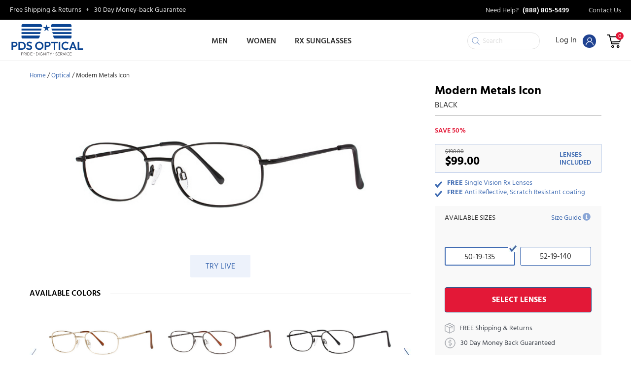

--- FILE ---
content_type: text/html; charset=UTF-8
request_url: https://vcsrxeyewear.com/product/modern-metals-icon-black/
body_size: 49735
content:
<!DOCTYPE html>
<html lang="en-US">
<head>
<meta charset="UTF-8" />
<meta name='viewport' content='width=device-width, initial-scale=1.0' />
<meta http-equiv='X-UA-Compatible' content='IE=edge' />
<link rel="profile" href="https://gmpg.org/xfn/11" />

<script type="text/javascript">
var templateUrl = 'https://vcsrxeyewear.com/wp-content/themes/bb-theme-child';
</script>

<meta name='robots' content='index, follow, max-image-preview:large, max-snippet:-1, max-video-preview:-1' />
	<style>img:is([sizes="auto" i], [sizes^="auto," i]) { contain-intrinsic-size: 3000px 1500px }</style>
	
            <script data-no-defer="1" data-ezscrex="false" data-cfasync="false" data-pagespeed-no-defer data-cookieconsent="ignore">
                var ctPublicFunctions = {"_ajax_nonce":"ee45dbaa01","_rest_nonce":"bf2a3ccc8e","_ajax_url":"\/wp-admin\/admin-ajax.php","_rest_url":"https:\/\/vcsrxeyewear.com\/wp-json\/","data__cookies_type":"native","data__ajax_type":"rest","text__wait_for_decoding":"Decoding the contact data, let us a few seconds to finish. Anti-Spam by CleanTalk","cookiePrefix":"","wprocket_detected":true,"host_url":"vcsrxeyewear.com"}
            </script>
        
            <script data-no-defer="1" data-ezscrex="false" data-cfasync="false" data-pagespeed-no-defer data-cookieconsent="ignore">
                var ctPublic = {"_ajax_nonce":"ee45dbaa01","settings__forms__check_internal":"0","settings__forms__check_external":"0","settings__forms__search_test":"1","settings__data__bot_detector_enabled":0,"blog_home":"https:\/\/vcsrxeyewear.com\/","pixel__setting":"0","pixel__enabled":false,"pixel__url":null,"data__email_check_before_post":1,"data__email_check_exist_post":0,"data__cookies_type":"native","data__key_is_ok":true,"data__visible_fields_required":true,"wl_brandname":"Anti-Spam by CleanTalk","wl_brandname_short":"CleanTalk","ct_checkjs_key":"7b6e7cbe4667863d940f6442e50b580ee7c04ea1d00046da180de3281eef778d","emailEncoderPassKey":"eeb60d7b4fc0bf9eb22b544ff2d37524","bot_detector_forms_excluded":"W10=","advancedCacheExists":true,"varnishCacheExists":false,"wc_ajax_add_to_cart":true}
            </script>
        
<!-- Google Tag Manager by PYS -->
<script data-cfasync="false" data-pagespeed-no-defer>
	var pys_datalayer_name = "dataLayer";
	window.dataLayer = window.dataLayer || [];</script> 
<!-- End Google Tag Manager by PYS -->
	<!-- This site is optimized with the Yoast SEO plugin v22.7 - https://yoast.com/wordpress/plugins/seo/ -->
	<title>Modern Metals Icon - VCS Rx Eyewear</title><link rel="stylesheet" href="https://vcsrxeyewear.com/wp-content/cache/fonts/1/google-fonts/css/1/e/9/ec552c66c8c87e6abe9367854d742.css" data-wpr-hosted-gf-parameters="family=Hind%3A400%2C600%2C300%2C700&display=swap"/>
	<link rel="canonical" href="https://vcsrxeyewear.com/product/modern-metals-icon-black/" />
	<meta property="og:locale" content="en_US" />
	<meta property="og:type" content="article" />
	<meta property="og:title" content="Modern Metals Icon - VCS Rx Eyewear" />
	<meta property="og:url" content="https://vcsrxeyewear.com/product/modern-metals-icon-black/" />
	<meta property="og:site_name" content="VCS Rx Eyewear" />
	<meta property="article:modified_time" content="2024-10-01T12:10:12+00:00" />
	<meta property="og:image" content="https://atttpgdeen.cloudimg.io/cdn/n/n/http://ca.masterdb.co.uk//images/modern_metals/modern_metals_icon_black_ref.jpg" />
	<meta property="og:image:width" content="900" />
	<meta property="og:image:height" content="475" />
	<meta property="og:image:type" content="image/jpeg" />
	<meta name="twitter:card" content="summary_large_image" />
	<script type="application/ld+json" class="yoast-schema-graph">{"@context":"https://schema.org","@graph":[{"@type":"WebPage","@id":"https://vcsrxeyewear.com/product/modern-metals-icon-black/","url":"https://vcsrxeyewear.com/product/modern-metals-icon-black/","name":"Modern Metals Icon - VCS Rx Eyewear","isPartOf":{"@id":"https://vcsrxeyewear.com/#website"},"primaryImageOfPage":{"@id":"https://vcsrxeyewear.com/product/modern-metals-icon-black/#primaryimage"},"image":{"@id":"https://vcsrxeyewear.com/product/modern-metals-icon-black/#primaryimage"},"thumbnailUrl":"https://atttpgdeen.cloudimg.io/cdn/n/n/http://ca.masterdb.co.uk//images/modern_metals/modern_metals_icon_black_ref.jpg","datePublished":"2024-02-23T16:52:05+00:00","dateModified":"2024-10-01T12:10:12+00:00","breadcrumb":{"@id":"https://vcsrxeyewear.com/product/modern-metals-icon-black/#breadcrumb"},"inLanguage":"en-US","potentialAction":[{"@type":"ReadAction","target":["https://vcsrxeyewear.com/product/modern-metals-icon-black/"]}]},{"@type":"ImageObject","inLanguage":"en-US","@id":"https://vcsrxeyewear.com/product/modern-metals-icon-black/#primaryimage","url":"https://atttpgdeen.cloudimg.io/cdn/n/n/http://ca.masterdb.co.uk//images/modern_metals/modern_metals_icon_black_ref.jpg","contentUrl":"https://atttpgdeen.cloudimg.io/cdn/n/n/http://ca.masterdb.co.uk//images/modern_metals/modern_metals_icon_black_ref.jpg"},{"@type":"BreadcrumbList","@id":"https://vcsrxeyewear.com/product/modern-metals-icon-black/#breadcrumb","itemListElement":[{"@type":"ListItem","position":1,"name":"Home","item":"https://vcsrxeyewear.com/"},{"@type":"ListItem","position":2,"name":"Shop","item":"https://vcsrxeyewear.com/shop/"},{"@type":"ListItem","position":3,"name":"Modern Metals Icon"}]},{"@type":"WebSite","@id":"https://vcsrxeyewear.com/#website","url":"https://vcsrxeyewear.com/","name":"VCS Rx Eyewear","description":"","potentialAction":[{"@type":"SearchAction","target":{"@type":"EntryPoint","urlTemplate":"https://vcsrxeyewear.com/?s={search_term_string}"},"query-input":"required name=search_term_string"}],"inLanguage":"en-US"}]}</script>
	<!-- / Yoast SEO plugin. -->


<script type='application/javascript'  id='pys-version-script'>console.log('PixelYourSite Free version 11.1.5.1');</script>
<link rel='dns-prefetch' href='//cdn.jsdelivr.net' />
<link rel='dns-prefetch' href='//ajax.googleapis.com' />

<link rel='dns-prefetch' href='//static.fittingbox.com' />
<link rel='dns-prefetch' href='//t.metrilo.com' />
<link rel='dns-prefetch' href='//p.metrilo.com' />
<link rel='dns-prefetch' href='//cdn.iubenda.com' />


<link rel="alternate" type="application/rss+xml" title="VCS Rx Eyewear &raquo; Feed" href="https://vcsrxeyewear.com/feed/" />
<link rel="alternate" type="application/rss+xml" title="VCS Rx Eyewear &raquo; Comments Feed" href="https://vcsrxeyewear.com/comments/feed/" />
<link rel="preload" href="https://vcsrxeyewear.com/wp-content/plugins/bb-plugin/fonts/fontawesome/5.15.4/webfonts/fa-solid-900.woff2" as="font" type="font/woff2" crossorigin="anonymous">
<link rel="preload" href="https://vcsrxeyewear.com/wp-content/plugins/bb-plugin/fonts/fontawesome/5.15.4/webfonts/fa-regular-400.woff2" as="font" type="font/woff2" crossorigin="anonymous">
<style id='wp-emoji-styles-inline-css'>

	img.wp-smiley, img.emoji {
		display: inline !important;
		border: none !important;
		box-shadow: none !important;
		height: 1em !important;
		width: 1em !important;
		margin: 0 0.07em !important;
		vertical-align: -0.1em !important;
		background: none !important;
		padding: 0 !important;
	}
</style>
<link rel='stylesheet' id='wp-block-library-css' href='https://vcsrxeyewear.com/wp-includes/css/dist/block-library/style.min.css?ver=6.7.4' media='all' />
<style id='wp-block-library-theme-inline-css'>
.wp-block-audio :where(figcaption){color:#555;font-size:13px;text-align:center}.is-dark-theme .wp-block-audio :where(figcaption){color:#ffffffa6}.wp-block-audio{margin:0 0 1em}.wp-block-code{border:1px solid #ccc;border-radius:4px;font-family:Menlo,Consolas,monaco,monospace;padding:.8em 1em}.wp-block-embed :where(figcaption){color:#555;font-size:13px;text-align:center}.is-dark-theme .wp-block-embed :where(figcaption){color:#ffffffa6}.wp-block-embed{margin:0 0 1em}.blocks-gallery-caption{color:#555;font-size:13px;text-align:center}.is-dark-theme .blocks-gallery-caption{color:#ffffffa6}:root :where(.wp-block-image figcaption){color:#555;font-size:13px;text-align:center}.is-dark-theme :root :where(.wp-block-image figcaption){color:#ffffffa6}.wp-block-image{margin:0 0 1em}.wp-block-pullquote{border-bottom:4px solid;border-top:4px solid;color:currentColor;margin-bottom:1.75em}.wp-block-pullquote cite,.wp-block-pullquote footer,.wp-block-pullquote__citation{color:currentColor;font-size:.8125em;font-style:normal;text-transform:uppercase}.wp-block-quote{border-left:.25em solid;margin:0 0 1.75em;padding-left:1em}.wp-block-quote cite,.wp-block-quote footer{color:currentColor;font-size:.8125em;font-style:normal;position:relative}.wp-block-quote:where(.has-text-align-right){border-left:none;border-right:.25em solid;padding-left:0;padding-right:1em}.wp-block-quote:where(.has-text-align-center){border:none;padding-left:0}.wp-block-quote.is-large,.wp-block-quote.is-style-large,.wp-block-quote:where(.is-style-plain){border:none}.wp-block-search .wp-block-search__label{font-weight:700}.wp-block-search__button{border:1px solid #ccc;padding:.375em .625em}:where(.wp-block-group.has-background){padding:1.25em 2.375em}.wp-block-separator.has-css-opacity{opacity:.4}.wp-block-separator{border:none;border-bottom:2px solid;margin-left:auto;margin-right:auto}.wp-block-separator.has-alpha-channel-opacity{opacity:1}.wp-block-separator:not(.is-style-wide):not(.is-style-dots){width:100px}.wp-block-separator.has-background:not(.is-style-dots){border-bottom:none;height:1px}.wp-block-separator.has-background:not(.is-style-wide):not(.is-style-dots){height:2px}.wp-block-table{margin:0 0 1em}.wp-block-table td,.wp-block-table th{word-break:normal}.wp-block-table :where(figcaption){color:#555;font-size:13px;text-align:center}.is-dark-theme .wp-block-table :where(figcaption){color:#ffffffa6}.wp-block-video :where(figcaption){color:#555;font-size:13px;text-align:center}.is-dark-theme .wp-block-video :where(figcaption){color:#ffffffa6}.wp-block-video{margin:0 0 1em}:root :where(.wp-block-template-part.has-background){margin-bottom:0;margin-top:0;padding:1.25em 2.375em}
</style>
<style id='classic-theme-styles-inline-css'>
/*! This file is auto-generated */
.wp-block-button__link{color:#fff;background-color:#32373c;border-radius:9999px;box-shadow:none;text-decoration:none;padding:calc(.667em + 2px) calc(1.333em + 2px);font-size:1.125em}.wp-block-file__button{background:#32373c;color:#fff;text-decoration:none}
</style>
<style id='global-styles-inline-css'>
:root{--wp--preset--aspect-ratio--square: 1;--wp--preset--aspect-ratio--4-3: 4/3;--wp--preset--aspect-ratio--3-4: 3/4;--wp--preset--aspect-ratio--3-2: 3/2;--wp--preset--aspect-ratio--2-3: 2/3;--wp--preset--aspect-ratio--16-9: 16/9;--wp--preset--aspect-ratio--9-16: 9/16;--wp--preset--color--black: #000000;--wp--preset--color--cyan-bluish-gray: #abb8c3;--wp--preset--color--white: #ffffff;--wp--preset--color--pale-pink: #f78da7;--wp--preset--color--vivid-red: #cf2e2e;--wp--preset--color--luminous-vivid-orange: #ff6900;--wp--preset--color--luminous-vivid-amber: #fcb900;--wp--preset--color--light-green-cyan: #7bdcb5;--wp--preset--color--vivid-green-cyan: #00d084;--wp--preset--color--pale-cyan-blue: #8ed1fc;--wp--preset--color--vivid-cyan-blue: #0693e3;--wp--preset--color--vivid-purple: #9b51e0;--wp--preset--gradient--vivid-cyan-blue-to-vivid-purple: linear-gradient(135deg,rgba(6,147,227,1) 0%,rgb(155,81,224) 100%);--wp--preset--gradient--light-green-cyan-to-vivid-green-cyan: linear-gradient(135deg,rgb(122,220,180) 0%,rgb(0,208,130) 100%);--wp--preset--gradient--luminous-vivid-amber-to-luminous-vivid-orange: linear-gradient(135deg,rgba(252,185,0,1) 0%,rgba(255,105,0,1) 100%);--wp--preset--gradient--luminous-vivid-orange-to-vivid-red: linear-gradient(135deg,rgba(255,105,0,1) 0%,rgb(207,46,46) 100%);--wp--preset--gradient--very-light-gray-to-cyan-bluish-gray: linear-gradient(135deg,rgb(238,238,238) 0%,rgb(169,184,195) 100%);--wp--preset--gradient--cool-to-warm-spectrum: linear-gradient(135deg,rgb(74,234,220) 0%,rgb(151,120,209) 20%,rgb(207,42,186) 40%,rgb(238,44,130) 60%,rgb(251,105,98) 80%,rgb(254,248,76) 100%);--wp--preset--gradient--blush-light-purple: linear-gradient(135deg,rgb(255,206,236) 0%,rgb(152,150,240) 100%);--wp--preset--gradient--blush-bordeaux: linear-gradient(135deg,rgb(254,205,165) 0%,rgb(254,45,45) 50%,rgb(107,0,62) 100%);--wp--preset--gradient--luminous-dusk: linear-gradient(135deg,rgb(255,203,112) 0%,rgb(199,81,192) 50%,rgb(65,88,208) 100%);--wp--preset--gradient--pale-ocean: linear-gradient(135deg,rgb(255,245,203) 0%,rgb(182,227,212) 50%,rgb(51,167,181) 100%);--wp--preset--gradient--electric-grass: linear-gradient(135deg,rgb(202,248,128) 0%,rgb(113,206,126) 100%);--wp--preset--gradient--midnight: linear-gradient(135deg,rgb(2,3,129) 0%,rgb(40,116,252) 100%);--wp--preset--font-size--small: 13px;--wp--preset--font-size--medium: 20px;--wp--preset--font-size--large: 36px;--wp--preset--font-size--x-large: 42px;--wp--preset--spacing--20: 0.44rem;--wp--preset--spacing--30: 0.67rem;--wp--preset--spacing--40: 1rem;--wp--preset--spacing--50: 1.5rem;--wp--preset--spacing--60: 2.25rem;--wp--preset--spacing--70: 3.38rem;--wp--preset--spacing--80: 5.06rem;--wp--preset--shadow--natural: 6px 6px 9px rgba(0, 0, 0, 0.2);--wp--preset--shadow--deep: 12px 12px 50px rgba(0, 0, 0, 0.4);--wp--preset--shadow--sharp: 6px 6px 0px rgba(0, 0, 0, 0.2);--wp--preset--shadow--outlined: 6px 6px 0px -3px rgba(255, 255, 255, 1), 6px 6px rgba(0, 0, 0, 1);--wp--preset--shadow--crisp: 6px 6px 0px rgba(0, 0, 0, 1);}:where(.is-layout-flex){gap: 0.5em;}:where(.is-layout-grid){gap: 0.5em;}body .is-layout-flex{display: flex;}.is-layout-flex{flex-wrap: wrap;align-items: center;}.is-layout-flex > :is(*, div){margin: 0;}body .is-layout-grid{display: grid;}.is-layout-grid > :is(*, div){margin: 0;}:where(.wp-block-columns.is-layout-flex){gap: 2em;}:where(.wp-block-columns.is-layout-grid){gap: 2em;}:where(.wp-block-post-template.is-layout-flex){gap: 1.25em;}:where(.wp-block-post-template.is-layout-grid){gap: 1.25em;}.has-black-color{color: var(--wp--preset--color--black) !important;}.has-cyan-bluish-gray-color{color: var(--wp--preset--color--cyan-bluish-gray) !important;}.has-white-color{color: var(--wp--preset--color--white) !important;}.has-pale-pink-color{color: var(--wp--preset--color--pale-pink) !important;}.has-vivid-red-color{color: var(--wp--preset--color--vivid-red) !important;}.has-luminous-vivid-orange-color{color: var(--wp--preset--color--luminous-vivid-orange) !important;}.has-luminous-vivid-amber-color{color: var(--wp--preset--color--luminous-vivid-amber) !important;}.has-light-green-cyan-color{color: var(--wp--preset--color--light-green-cyan) !important;}.has-vivid-green-cyan-color{color: var(--wp--preset--color--vivid-green-cyan) !important;}.has-pale-cyan-blue-color{color: var(--wp--preset--color--pale-cyan-blue) !important;}.has-vivid-cyan-blue-color{color: var(--wp--preset--color--vivid-cyan-blue) !important;}.has-vivid-purple-color{color: var(--wp--preset--color--vivid-purple) !important;}.has-black-background-color{background-color: var(--wp--preset--color--black) !important;}.has-cyan-bluish-gray-background-color{background-color: var(--wp--preset--color--cyan-bluish-gray) !important;}.has-white-background-color{background-color: var(--wp--preset--color--white) !important;}.has-pale-pink-background-color{background-color: var(--wp--preset--color--pale-pink) !important;}.has-vivid-red-background-color{background-color: var(--wp--preset--color--vivid-red) !important;}.has-luminous-vivid-orange-background-color{background-color: var(--wp--preset--color--luminous-vivid-orange) !important;}.has-luminous-vivid-amber-background-color{background-color: var(--wp--preset--color--luminous-vivid-amber) !important;}.has-light-green-cyan-background-color{background-color: var(--wp--preset--color--light-green-cyan) !important;}.has-vivid-green-cyan-background-color{background-color: var(--wp--preset--color--vivid-green-cyan) !important;}.has-pale-cyan-blue-background-color{background-color: var(--wp--preset--color--pale-cyan-blue) !important;}.has-vivid-cyan-blue-background-color{background-color: var(--wp--preset--color--vivid-cyan-blue) !important;}.has-vivid-purple-background-color{background-color: var(--wp--preset--color--vivid-purple) !important;}.has-black-border-color{border-color: var(--wp--preset--color--black) !important;}.has-cyan-bluish-gray-border-color{border-color: var(--wp--preset--color--cyan-bluish-gray) !important;}.has-white-border-color{border-color: var(--wp--preset--color--white) !important;}.has-pale-pink-border-color{border-color: var(--wp--preset--color--pale-pink) !important;}.has-vivid-red-border-color{border-color: var(--wp--preset--color--vivid-red) !important;}.has-luminous-vivid-orange-border-color{border-color: var(--wp--preset--color--luminous-vivid-orange) !important;}.has-luminous-vivid-amber-border-color{border-color: var(--wp--preset--color--luminous-vivid-amber) !important;}.has-light-green-cyan-border-color{border-color: var(--wp--preset--color--light-green-cyan) !important;}.has-vivid-green-cyan-border-color{border-color: var(--wp--preset--color--vivid-green-cyan) !important;}.has-pale-cyan-blue-border-color{border-color: var(--wp--preset--color--pale-cyan-blue) !important;}.has-vivid-cyan-blue-border-color{border-color: var(--wp--preset--color--vivid-cyan-blue) !important;}.has-vivid-purple-border-color{border-color: var(--wp--preset--color--vivid-purple) !important;}.has-vivid-cyan-blue-to-vivid-purple-gradient-background{background: var(--wp--preset--gradient--vivid-cyan-blue-to-vivid-purple) !important;}.has-light-green-cyan-to-vivid-green-cyan-gradient-background{background: var(--wp--preset--gradient--light-green-cyan-to-vivid-green-cyan) !important;}.has-luminous-vivid-amber-to-luminous-vivid-orange-gradient-background{background: var(--wp--preset--gradient--luminous-vivid-amber-to-luminous-vivid-orange) !important;}.has-luminous-vivid-orange-to-vivid-red-gradient-background{background: var(--wp--preset--gradient--luminous-vivid-orange-to-vivid-red) !important;}.has-very-light-gray-to-cyan-bluish-gray-gradient-background{background: var(--wp--preset--gradient--very-light-gray-to-cyan-bluish-gray) !important;}.has-cool-to-warm-spectrum-gradient-background{background: var(--wp--preset--gradient--cool-to-warm-spectrum) !important;}.has-blush-light-purple-gradient-background{background: var(--wp--preset--gradient--blush-light-purple) !important;}.has-blush-bordeaux-gradient-background{background: var(--wp--preset--gradient--blush-bordeaux) !important;}.has-luminous-dusk-gradient-background{background: var(--wp--preset--gradient--luminous-dusk) !important;}.has-pale-ocean-gradient-background{background: var(--wp--preset--gradient--pale-ocean) !important;}.has-electric-grass-gradient-background{background: var(--wp--preset--gradient--electric-grass) !important;}.has-midnight-gradient-background{background: var(--wp--preset--gradient--midnight) !important;}.has-small-font-size{font-size: var(--wp--preset--font-size--small) !important;}.has-medium-font-size{font-size: var(--wp--preset--font-size--medium) !important;}.has-large-font-size{font-size: var(--wp--preset--font-size--large) !important;}.has-x-large-font-size{font-size: var(--wp--preset--font-size--x-large) !important;}
:where(.wp-block-post-template.is-layout-flex){gap: 1.25em;}:where(.wp-block-post-template.is-layout-grid){gap: 1.25em;}
:where(.wp-block-columns.is-layout-flex){gap: 2em;}:where(.wp-block-columns.is-layout-grid){gap: 2em;}
:root :where(.wp-block-pullquote){font-size: 1.5em;line-height: 1.6;}
</style>
<link rel='stylesheet' id='ct_public_css-css' href='https://vcsrxeyewear.com/wp-content/plugins/cleantalk-spam-protect/css/cleantalk-public.min.css?ver=6.45.2' media='all' />
<link rel='stylesheet' id='ct_email_decoder_css-css' href='https://vcsrxeyewear.com/wp-content/plugins/cleantalk-spam-protect/css/cleantalk-email-decoder.min.css?ver=6.45.2' media='all' />
<link rel='stylesheet' id='opticommerce-lab-integration-css' href='https://vcsrxeyewear.com/wp-content/plugins/opticommerce-lab-integration/public/css/opticommerce-lab-integration-public.css?ver=1.0.0' media='all' />
<link rel='stylesheet' id='photoswipe-css' href='https://vcsrxeyewear.com/wp-content/plugins/woocommerce/assets/css/photoswipe/photoswipe.min.css?ver=10.0.5' media='all' />
<link rel='stylesheet' id='photoswipe-default-skin-css' href='https://vcsrxeyewear.com/wp-content/plugins/woocommerce/assets/css/photoswipe/default-skin/default-skin.min.css?ver=10.0.5' media='all' />
<link rel='stylesheet' id='woocommerce-layout-css' href='https://vcsrxeyewear.com/wp-content/plugins/woocommerce/assets/css/woocommerce-layout.css?ver=10.0.5' media='all' />
<link rel='stylesheet' id='woocommerce-smallscreen-css' href='https://vcsrxeyewear.com/wp-content/plugins/woocommerce/assets/css/woocommerce-smallscreen.css?ver=10.0.5' media='only screen and (max-width: 767px)' />
<link rel='stylesheet' id='woocommerce-general-css' href='https://vcsrxeyewear.com/wp-content/plugins/woocommerce/assets/css/woocommerce.css?ver=10.0.5' media='all' />
<style id='woocommerce-inline-inline-css'>
.woocommerce form .form-row .required { visibility: visible; }
</style>
<link rel='stylesheet' id='woopack-frontend-css' href='https://vcsrxeyewear.com/wp-content/plugins/woopack/assets/css/frontend.css?ver=1.5.7.1' media='all' />
<link rel='stylesheet' id='wc-composite-css-css' href='https://vcsrxeyewear.com/wp-content/plugins/woocommerce-composite-products/assets/css/frontend/woocommerce.css?ver=8.10.2' media='all' />
<link rel='stylesheet' id='dashicons-css' href='https://vcsrxeyewear.com/wp-includes/css/dashicons.min.css?ver=6.7.4' media='all' />
<link rel='stylesheet' id='woocommerce-addons-css-css' href='https://vcsrxeyewear.com/wp-content/plugins/woocommerce-product-addons/assets/css/frontend/frontend.css?ver=6.4.6' media='all' />
<link rel='stylesheet' id='font-awesome-5-css' href='https://vcsrxeyewear.com/wp-content/plugins/bb-plugin/fonts/fontawesome/5.15.4/css/all.min.css?ver=2.8.6.1' media='all' />
<link rel='stylesheet' id='font-awesome-css' href='https://vcsrxeyewear.com/wp-content/plugins/bb-plugin/fonts/fontawesome/5.15.4/css/v4-shims.min.css?ver=2.8.6.1' media='all' />
<link rel='stylesheet' id='pp-owl-carousel-css' href='https://vcsrxeyewear.com/wp-content/plugins/bbpowerpack/assets/css/owl.carousel.css?ver=2.40.0.2' media='all' />
<link rel='stylesheet' id='pp-owl-carousel-theme-css' href='https://vcsrxeyewear.com/wp-content/plugins/bbpowerpack/assets/css/owl.theme.css?ver=2.40.0.2' media='all' />
<link rel='stylesheet' id='fl-builder-layout-bundle-0c9b21ac7b2316d7e6dfad3330f6bd6f-css' href='https://vcsrxeyewear.com/wp-content/uploads/bb-plugin/cache/0c9b21ac7b2316d7e6dfad3330f6bd6f-layout-bundle.css?ver=2.8.6.1-1.4.11.2' media='all' />
<link rel='stylesheet' id='brands-styles-css' href='https://vcsrxeyewear.com/wp-content/plugins/woocommerce/assets/css/brands.css?ver=10.0.5' media='all' />
<link rel='stylesheet' id='sv-wc-payment-gateway-payment-form-v5_10_4-css' href='https://vcsrxeyewear.com/wp-content/plugins/woocommerce-gateway-authorize-net-cim/vendor/skyverge/wc-plugin-framework/woocommerce/payment-gateway/assets/css/frontend/sv-wc-payment-gateway-payment-form.min.css?ver=5.10.4' media='all' />
<link rel='stylesheet' id='wc-cp-checkout-blocks-css' href='https://vcsrxeyewear.com/wp-content/plugins/woocommerce-composite-products/assets/css/frontend/checkout-blocks.css?ver=8.10.2' media='all' />
<link rel='stylesheet' id='wc-pb-checkout-blocks-css' href='https://vcsrxeyewear.com/wp-content/plugins/woocommerce-product-bundles/assets/css/frontend/checkout-blocks.css?ver=6.22.4' media='all' />
<link rel='stylesheet' id='woo-variation-swatches-css' href='https://vcsrxeyewear.com/wp-content/plugins/woo-variation-swatches/assets/css/frontend.min.css?ver=1.1.13' media='all' />
<style id='woo-variation-swatches-inline-css'>
.variable-item:not(.radio-variable-item) { width : 30px; height : 30px; } .wvs-style-squared .button-variable-item { min-width : 30px; } .button-variable-item span { font-size : 16px; }
</style>
<link rel='stylesheet' id='woo-variation-swatches-theme-override-css' href='https://vcsrxeyewear.com/wp-content/plugins/woo-variation-swatches/assets/css/wvs-theme-override.min.css?ver=1.1.13' media='all' />
<link rel='stylesheet' id='woo-variation-swatches-tooltip-css' href='https://vcsrxeyewear.com/wp-content/plugins/woo-variation-swatches/assets/css/frontend-tooltip.min.css?ver=1.1.13' media='all' />
<link rel='stylesheet' id='wc-bundle-style-css' href='https://vcsrxeyewear.com/wp-content/plugins/woocommerce-product-bundles/assets/css/frontend/woocommerce.css?ver=6.22.4' media='all' />
<link rel='stylesheet' id='jquery-magnificpopup-css' href='https://vcsrxeyewear.com/wp-content/plugins/bb-plugin/css/jquery.magnificpopup.css?ver=2.8.6.1' media='all' />
<link rel='stylesheet' id='bootstrap-4-css' href='https://vcsrxeyewear.com/wp-content/themes/bb-theme/css/bootstrap-4.min.css?ver=1.7.8' media='all' />
<link rel='stylesheet' id='fl-automator-skin-css' href='https://vcsrxeyewear.com/wp-content/uploads/bb-theme/skin-6943ae80c7a8e.css?ver=1.7.8' media='all' />
<link rel='stylesheet' id='fl-child-theme-css' href='https://vcsrxeyewear.com/wp-content/themes/bb-theme-child/style.css?ver=6.7.4' media='all' />
<link rel='stylesheet' id='main-styles-css' href='https://vcsrxeyewear.com/wp-content/themes/bb-theme-child/assets/css/rx_style.css?ver=1697035739' media='' />
<link rel='stylesheet' id='pd-style-css' href='https://vcsrxeyewear.com/wp-content/themes/bb-theme-child/assets/css/cam-style.css?ver=1633524225' media='' />
<link rel='stylesheet' id='jquery-ui-datepicker-style-css' href='//ajax.googleapis.com/ajax/libs/jqueryui/1.10.4/themes/smoothness/jquery-ui.css?ver=6.7.4' media='all' />
<link rel='stylesheet' id='pp-animate-css' href='https://vcsrxeyewear.com/wp-content/plugins/bbpowerpack/assets/css/animate.min.css?ver=3.5.1' media='all' />
<style id='rocket-lazyload-inline-css'>
.rll-youtube-player{position:relative;padding-bottom:56.23%;height:0;overflow:hidden;max-width:100%;}.rll-youtube-player:focus-within{outline: 2px solid currentColor;outline-offset: 5px;}.rll-youtube-player iframe{position:absolute;top:0;left:0;width:100%;height:100%;z-index:100;background:0 0}.rll-youtube-player img{bottom:0;display:block;left:0;margin:auto;max-width:100%;width:100%;position:absolute;right:0;top:0;border:none;height:auto;-webkit-transition:.4s all;-moz-transition:.4s all;transition:.4s all}.rll-youtube-player img:hover{-webkit-filter:brightness(75%)}.rll-youtube-player .play{height:100%;width:100%;left:0;top:0;position:absolute;background:url(https://vcsrxeyewear.com/wp-content/plugins/wp-rocket/assets/img/youtube.png) no-repeat center;background-color: transparent !important;cursor:pointer;border:none;}
</style>

<script type="text/template" id="tmpl-variation-template">
	<div class="woocommerce-variation-description">{{{ data.variation.variation_description }}}</div>
	<div class="woocommerce-variation-price">{{{ data.variation.price_html }}}</div>
	<div class="woocommerce-variation-availability">{{{ data.variation.availability_html }}}</div>
</script>
<script type="text/template" id="tmpl-unavailable-variation-template">
	<p role="alert">Sorry, this product is unavailable. Please choose a different combination.</p>
</script>
<!--n2css--><!--n2js--><script src="https://vcsrxeyewear.com/wp-includes/js/jquery/jquery.min.js?ver=3.7.1" id="jquery-core-js"></script>
<script src="https://vcsrxeyewear.com/wp-includes/js/jquery/jquery-migrate.min.js?ver=3.4.1" id="jquery-migrate-js"></script>
<script src="https://vcsrxeyewear.com/wp-includes/js/underscore.min.js?ver=1.13.7" id="underscore-js"></script>
<script id="wp-util-js-extra">
var _wpUtilSettings = {"ajax":{"url":"\/wp-admin\/admin-ajax.php"}};
</script>
<script src="https://vcsrxeyewear.com/wp-includes/js/wp-util.min.js?ver=6.7.4" id="wp-util-js"></script>
<script src="https://vcsrxeyewear.com/wp-content/plugins/woocommerce/assets/js/jquery-blockui/jquery.blockUI.min.js?ver=2.7.0-wc.10.0.5" id="jquery-blockui-js" data-wp-strategy="defer"></script>
<script data-pagespeed-no-defer src="https://vcsrxeyewear.com/wp-content/plugins/cleantalk-spam-protect/js/apbct-public-bundle.min.js?ver=6.45.2" id="ct_public_functions-js"></script>
<script src="https://vcsrxeyewear.com/wp-content/plugins/opticommerce-lab-integration/public/js/opticommerce-lab-integration-public.js?ver=1.0.0" id="opticommerce-lab-integration-js"></script>
<script id="wc-add-to-cart-js-extra">
var wc_add_to_cart_params = {"ajax_url":"\/wp-admin\/admin-ajax.php","wc_ajax_url":"\/?wc-ajax=%%endpoint%%","i18n_view_cart":"View cart","cart_url":"https:\/\/vcsrxeyewear.com\/cart\/","is_cart":"","cart_redirect_after_add":"yes"};
</script>
<script src="https://vcsrxeyewear.com/wp-content/plugins/woocommerce/assets/js/frontend/add-to-cart.min.js?ver=10.0.5" id="wc-add-to-cart-js" defer data-wp-strategy="defer"></script>
<script src="https://vcsrxeyewear.com/wp-content/plugins/woocommerce/assets/js/zoom/jquery.zoom.min.js?ver=1.7.21-wc.10.0.5" id="zoom-js" defer data-wp-strategy="defer"></script>
<script src="https://vcsrxeyewear.com/wp-content/plugins/woocommerce/assets/js/flexslider/jquery.flexslider.min.js?ver=2.7.2-wc.10.0.5" id="flexslider-js" defer data-wp-strategy="defer"></script>
<script src="https://vcsrxeyewear.com/wp-content/plugins/woocommerce/assets/js/photoswipe/photoswipe.min.js?ver=4.1.1-wc.10.0.5" id="photoswipe-js" defer data-wp-strategy="defer"></script>
<script src="https://vcsrxeyewear.com/wp-content/plugins/woocommerce/assets/js/photoswipe/photoswipe-ui-default.min.js?ver=4.1.1-wc.10.0.5" id="photoswipe-ui-default-js" defer data-wp-strategy="defer"></script>
<script id="wc-single-product-js-extra">
var wc_single_product_params = {"i18n_required_rating_text":"Please select a rating","i18n_rating_options":["1 of 5 stars","2 of 5 stars","3 of 5 stars","4 of 5 stars","5 of 5 stars"],"i18n_product_gallery_trigger_text":"View full-screen image gallery","review_rating_required":"yes","flexslider":{"rtl":false,"animation":"slide","smoothHeight":true,"directionNav":false,"controlNav":"thumbnails","slideshow":false,"animationSpeed":500,"animationLoop":false,"allowOneSlide":false},"zoom_enabled":"1","zoom_options":[],"photoswipe_enabled":"1","photoswipe_options":{"shareEl":false,"closeOnScroll":false,"history":false,"hideAnimationDuration":0,"showAnimationDuration":0},"flexslider_enabled":"1"};
</script>
<script src="https://vcsrxeyewear.com/wp-content/plugins/woocommerce/assets/js/frontend/single-product.min.js?ver=10.0.5" id="wc-single-product-js" defer data-wp-strategy="defer"></script>
<script src="https://vcsrxeyewear.com/wp-content/plugins/woocommerce/assets/js/js-cookie/js.cookie.min.js?ver=2.1.4-wc.10.0.5" id="js-cookie-js" defer data-wp-strategy="defer"></script>
<script id="woocommerce-js-extra">
var woocommerce_params = {"ajax_url":"\/wp-admin\/admin-ajax.php","wc_ajax_url":"\/?wc-ajax=%%endpoint%%","i18n_password_show":"Show password","i18n_password_hide":"Hide password"};
</script>
<script src="https://vcsrxeyewear.com/wp-content/plugins/woocommerce/assets/js/frontend/woocommerce.min.js?ver=10.0.5" id="woocommerce-js" defer data-wp-strategy="defer"></script>
<script src="https://vcsrxeyewear.com/wp-content/plugins/bbpowerpack/assets/js/jquery.cookie.min.js?ver=1.4.1" id="jquery-cookie-js" defer data-wp-strategy="defer"></script>
<script src="https://vcsrxeyewear.com/wp-content/plugins/pixelyoursite/dist/scripts/jquery.bind-first-0.2.3.min.js?ver=0.2.3" id="jquery-bind-first-js"></script>
<script src="https://vcsrxeyewear.com/wp-content/plugins/pixelyoursite/dist/scripts/js.cookie-2.1.3.min.js?ver=2.1.3" id="js-cookie-pys-js"></script>
<script src="https://vcsrxeyewear.com/wp-content/plugins/pixelyoursite/dist/scripts/tld.min.js?ver=2.3.1" id="js-tld-js"></script>
<script id="pys-js-extra">
var pysOptions = {"staticEvents":{"gtm":{"woo_view_content":[{"delay":0,"type":"static","name":"view_item","trackingIds":["GTM-KNKKW3V"],"eventID":"8381da78-18a6-4c7e-aa16-4d1bc749154a","params":{"triggerType":{"type":"ecommerce"},"event_category":"ecommerce","ecommerce":{"currency":"USD","items":[{"item_id":"61186","item_name":"Modern Metals  Icon","quantity":1,"price":"99","item_category":"Optical"}],"value":"99"},"page_title":"Modern Metals  Icon","post_type":"product","post_id":61186,"plugin":"PixelYourSite","user_role":"guest","event_url":"vcsrxeyewear.com\/product\/modern-metals-icon-black\/"},"e_id":"woo_view_content","ids":[],"hasTimeWindow":false,"timeWindow":0,"pixelIds":[],"woo_order":"","edd_order":""}]}},"dynamicEvents":[],"triggerEvents":[],"triggerEventTypes":[],"gtm":{"trackingIds":["GTM-KNKKW3V"],"gtm_dataLayer_name":"dataLayer","gtm_container_domain":"www.googletagmanager.com","gtm_container_identifier":"gtm","gtm_auth":"","gtm_preview":"","gtm_just_data_layer":true,"check_list":"disabled","check_list_contain":[],"wooVariableAsSimple":false},"debug":"","siteUrl":"https:\/\/vcsrxeyewear.com","ajaxUrl":"https:\/\/vcsrxeyewear.com\/wp-admin\/admin-ajax.php","ajax_event":"e0eebc490f","enable_remove_download_url_param":"1","cookie_duration":"7","last_visit_duration":"60","enable_success_send_form":"","ajaxForServerEvent":"1","ajaxForServerStaticEvent":"1","useSendBeacon":"1","send_external_id":"1","external_id_expire":"180","track_cookie_for_subdomains":"1","google_consent_mode":"1","gdpr":{"ajax_enabled":false,"all_disabled_by_api":false,"facebook_disabled_by_api":false,"analytics_disabled_by_api":false,"google_ads_disabled_by_api":false,"pinterest_disabled_by_api":false,"bing_disabled_by_api":false,"reddit_disabled_by_api":false,"externalID_disabled_by_api":false,"facebook_prior_consent_enabled":true,"analytics_prior_consent_enabled":true,"google_ads_prior_consent_enabled":null,"pinterest_prior_consent_enabled":true,"bing_prior_consent_enabled":true,"cookiebot_integration_enabled":false,"cookiebot_facebook_consent_category":"marketing","cookiebot_analytics_consent_category":"statistics","cookiebot_tiktok_consent_category":"marketing","cookiebot_google_ads_consent_category":"marketing","cookiebot_pinterest_consent_category":"marketing","cookiebot_bing_consent_category":"marketing","consent_magic_integration_enabled":false,"real_cookie_banner_integration_enabled":false,"cookie_notice_integration_enabled":false,"cookie_law_info_integration_enabled":false,"analytics_storage":{"enabled":true,"value":"granted","filter":false},"ad_storage":{"enabled":true,"value":"granted","filter":false},"ad_user_data":{"enabled":true,"value":"granted","filter":false},"ad_personalization":{"enabled":true,"value":"granted","filter":false}},"cookie":{"disabled_all_cookie":false,"disabled_start_session_cookie":false,"disabled_advanced_form_data_cookie":false,"disabled_landing_page_cookie":false,"disabled_first_visit_cookie":false,"disabled_trafficsource_cookie":false,"disabled_utmTerms_cookie":false,"disabled_utmId_cookie":false},"tracking_analytics":{"TrafficSource":"direct","TrafficLanding":"undefined","TrafficUtms":[],"TrafficUtmsId":[]},"GATags":{"ga_datalayer_type":"default","ga_datalayer_name":"dataLayerPYS"},"woo":{"enabled":true,"enabled_save_data_to_orders":true,"addToCartOnButtonEnabled":true,"addToCartOnButtonValueEnabled":true,"addToCartOnButtonValueOption":"price","singleProductId":61186,"removeFromCartSelector":"form.woocommerce-cart-form .remove","addToCartCatchMethod":"add_cart_hook","is_order_received_page":false,"containOrderId":false},"edd":{"enabled":false},"cache_bypass":"1768343063"};
</script>
<script src="https://vcsrxeyewear.com/wp-content/plugins/pixelyoursite/dist/scripts/public.js?ver=11.1.5.1" id="pys-js"></script>
<link rel="https://api.w.org/" href="https://vcsrxeyewear.com/wp-json/" /><link rel="alternate" title="JSON" type="application/json" href="https://vcsrxeyewear.com/wp-json/wp/v2/product/61186" /><link rel="EditURI" type="application/rsd+xml" title="RSD" href="https://vcsrxeyewear.com/xmlrpc.php?rsd" />
<link rel='shortlink' href='https://vcsrxeyewear.com/?p=61186' />
<link rel="alternate" title="oEmbed (JSON)" type="application/json+oembed" href="https://vcsrxeyewear.com/wp-json/oembed/1.0/embed?url=https%3A%2F%2Fvcsrxeyewear.com%2Fproduct%2Fmodern-metals-icon-black%2F" />
<link rel="alternate" title="oEmbed (XML)" type="text/xml+oembed" href="https://vcsrxeyewear.com/wp-json/oembed/1.0/embed?url=https%3A%2F%2Fvcsrxeyewear.com%2Fproduct%2Fmodern-metals-icon-black%2F&#038;format=xml" />
		<script>
			var bb_powerpack = {
				search_term: '',
				version: '2.40.0.2',
				getAjaxUrl: function() { return atob( 'aHR0cHM6Ly92Y3NyeGV5ZXdlYXIuY29tL3dwLWFkbWluL2FkbWluLWFqYXgucGhw' ); },
				callback: function() {}
			};
		</script>
				<script type="text/javascript">
			var woopack_config = {"ajaxurl":"https:\/\/vcsrxeyewear.com\/wp-admin\/admin-ajax.php","page":0,"current_page":"https:\/\/vcsrxeyewear.com\/product\/modern-metals-icon-black\/","woo_url":"https:\/\/vcsrxeyewear.com\/wp-content\/plugins\/woocommerce\/"};
		</script>
			<noscript><style>.woocommerce-product-gallery{ opacity: 1 !important; }</style></noscript>
	<script type="text/javascript">
window.metrilo||(window.metrilo=[]),window.metrilo.q=[],mth=["identify","track","event","pageview","purchase","debug","atr"],sk=function(e){return function(){a=Array.prototype.slice.call(arguments);a.unshift(e);window.metrilo.q.push(a)}};for(var i=0;mth.length>i;i++){window.metrilo[mth[i]]=sk(mth[i])}window.metrilo.load=function(e){var t=document,n=t.getElementsByTagName("script")[0],r=t.createElement("script");r.type="text/javascript";r.async=true;r.src="//t.metrilo.com/j/"+e+".js";n.parentNode.insertBefore(r,n)};
window.metrilo.ensure_cbuid = "fc8bd05cbbaa6902158790c9e1b99ea71441043520";
metrilo.load("43d5f297ddeb3fd6");
</script>
<script type="text/javascript">
		metrilo.event("view_product", {"id":61186,"name":"Modern Metals  Icon","price":"99","url":"https:\/\/vcsrxeyewear.com\/product\/modern-metals-icon-black\/","sku":"fwpid_143538","image_url":"https:\/\/atttpgdeen.cloudimg.io\/cdn\/n\/n\/http:\/\/ca.masterdb.co.uk\/\/images\/modern_metals\/modern_metals_icon_black_ref.jpg","categories":[{"id":38,"name":"Optical"}]});
		</script>
<style>.recentcomments a{display:inline !important;padding:0 !important;margin:0 !important;}</style><script type='application/javascript' id='pys-config-warning-script'>console.warn('PixelYourSite: no pixel configured.');</script>
<link rel="icon" href="https://vcsrxeyewear.com/wp-content/uploads/2025/12/cropped-vcs-favicon-final-32x32.png" sizes="32x32" />
<link rel="icon" href="https://vcsrxeyewear.com/wp-content/uploads/2025/12/cropped-vcs-favicon-final-192x192.png" sizes="192x192" />
<link rel="apple-touch-icon" href="https://vcsrxeyewear.com/wp-content/uploads/2025/12/cropped-vcs-favicon-final-180x180.png" />
<meta name="msapplication-TileImage" content="https://vcsrxeyewear.com/wp-content/uploads/2025/12/cropped-vcs-favicon-final-270x270.png" />
		<style id="wp-custom-css">
			/* Default Settings */
input, textarea {border-radius: 0px;}
/* Change Placeholders Color on focus for different Browsers **************************************************/
input[type="text"]:focus,
input[type="password"]:focus,
input[type="email"]:focus,
input[type="tel"]:focus,
input[type="date"]:focus,
input[type="month"]:focus,
input[type="week"]:focus,
input[type="time"]:focus,
input[type="number"]:focus,
input[type="search"]:focus,
input[type="url"]:focus,
textarea:focus,
select:focus{border-color:#3f6bb2 !important;}
input[type="text"]:focus::-webkit-input-placeholder,
input[type="password"]:focus::-webkit-input-placeholder,
input[type="email"]:focus::-webkit-input-placeholder,
input[type="tel"]:focus::-webkit-input-placeholder,
input[type="date"]:focus::-webkit-input-placeholder,
input[type="month"]:focus::-webkit-input-placeholder,
input[type="week"]:focus::-webkit-input-placeholder,
input[type="time"]:focus::-webkit-input-placeholder,
input[type="number"]:focus::-webkit-input-placeholder,
input[type="search"]:focus::-webkit-input-placeholder,
input[type="url"]:focus::-webkit-input-placeholder,
textarea:focus::-webkit-input-placeholder{color:rgba(128,128,128,.4)!important;}
input[type="text"]:focus::-moz-placeholder,
input[type="password"]:focus::-moz-placeholder,
input[type="email"]:focus::-moz-placeholder,
input[type="tel"]:focus::-moz-placeholder,
input[type="date"]:focus::-moz-placeholder,
input[type="month"]:focus::-moz-placeholder,
input[type="week"]:focus::-moz-placeholder,
input[type="time"]:focus::-moz-placeholder,
input[type="number"]:focus::-moz-placeholder,
input[type="search"]:focus::-moz-placeholder,
input[type="url"]:focus::-moz-placeholder,
textarea:focus::-moz-placeholder{color:rgba(128,128,128,.4)!important;}
input[type="text"]:focus:-ms-input-placeholder,
input[type="password"]:focus:-ms-input-placeholder,
input[type="email"]:focus:-ms-input-placeholder,
input[type="tel"]:focus:-ms-input-placeholder,
input[type="date"]:focus:-ms-input-placeholder,
input[type="month"]:focus:-ms-input-placeholder,
input[type="week"]:focus:-ms-input-placeholder,
input[type="time"]:focus:-ms-input-placeholder,
input[type="number"]:focus:-ms-input-placeholder,
input[type="search"]:focus:-ms-input-placeholder,
input[type="url"]:focus:-ms-input-placeholder,
textarea:focus:-ms-input-placeholder{color:rgba(128,128,128,.4)!important;}
input[type="text"]:focus:-moz-placeholder,
input[type="password"]:focus:-moz-placeholder,
input[type="email"]:focus:-moz-placeholder,
input[type="tel"]:focus:-moz-placeholder,
input[type="date"]:focus:-moz-placeholder,
input[type="month"]:focus:-moz-placeholder,
input[type="week"]:focus:-moz-placeholder,
input[type="time"]:focus:-moz-placeholder,
input[type="number"]:focus:-moz-placeholder,
input[type="search"]:focus:-moz-placeholder,
input[type="url"]:focus:-moz-placeholder,
textarea:focus:-moz-placeholder{color:rgba(128,128,128,.4)!important;}
input, textarea, select {border-radius: 0px;-moz-border-radius: 0px;-webkit-border-radius: 0px;-ms-border-radius: 0px;-o-border-radius: 0px;}
input[type=number]::-webkit-outer-spin-button,
input[type=number]::-webkit-inner-spin-button {-webkit-appearance: none;margin: 0;}
input[type=number] {-moz-appearance:textfield;}
textarea {resize: none;}
ul.nonlist {margin: 0;padding: 0; list-style: none;}
.inner-table td {border: 1px solid #cccccc;line-height: 1.3em;padding: 8px;}
.inner-table {width: 100%;margin-bottom: 25px;}
table {border-collapse: collapse;border-spacing: 0;}
select {-webkit-transition: none !important;transition: none !important;}	
@media (max-width:480px) {
 .contact-lenses-images .col-xs-6 {
  width:100%;
 }
}

/* Order Styling */
.woocommerce-order .woocommerce-notice{ color: #416cb3; }
.woocommerce .woocommerce-order ul.order_details{
	padding:18px 22px 12px;
	border-radius: 4px;
	float:right;
	min-width: 340px;
	margin: 0 0 0 24px;
	background: #fff !important;
}
.woocommerce .woocommerce-order ul.order_details li{
	float:none;
	border:none;
	padding: 0 0 5px;
	color: #000;
	font-size: 14px;
	line-height: 18px;
	text-transform: none;
	font-weight: 600;
	margin: 0;
/* 	max-width:300px; */
}
.woocommerce .woocommerce-order ul.order_details li strong{
	float:right;
	font-weight: 400;
	font-size: 14px;
	line-height: 18px;
	text-align: left !important;
	min-width:200px;
	margin: 0 0 0 12px;
}
.woocommerce .woocommerce-order-details{ 
	overflow: hidden;
	background: #fff;
	border: 1px solid #ddd;
	border-radius: 4px;
	padding: 22px 22px 5px;
	margin: 0 0 8px;
}
.woocommerce .woocommerce-order-details .woocommerce-order-details__title{
	text-transform: uppercase;
	color: #000;
	font-size: 16px;
	line-height: 20px;
	border-bottom: 1px solid #ddd;
	padding: 0 4px 14px;
}
.woocommerce .woocommerce-order-details table{
	border: none;
	background: none;
	border-radius: 0;
}
.woocommerce .woocommerce-order-details table tr th{ display: none; }
.woocommerce .woocommerce-order-details table tr td{
	padding: 10px 0;
	border:none;
	border-bottom: 1px solid #ddd !important;
	vertical-align: top;
	font-weight: 600;
	font-size: 14px;
	line-height: 18px !important;
	color: #000;
}
.woocommerce .woocommerce-order-details table tr td.product-name{
	max-width: 80%;
}
.woocommerce .woocommerce-order-details table tr .product-quantity{ display:none; }
.woocommerce .woocommerce-order-details table tr a{
	color: #000;
}
.woocommerce .woocommerce-order-details .wc-item-meta{
	padding: 0;
	font-weight: 400;
}
.woocommerce .woocommerce-order-details .wc-item-meta li{
	float: none;
	padding: 0;
	border:none;
	line-height: 18px !important;
}
.woocommerce .woocommerce-order-details .wc-item-meta li strong.wc-item-meta-label{ display: none; }
.woocommerce .woocommerce-order-details table tr td.product-total{
	text-align: right;
}
.woocommerce .woocommerce-order-details table tr td.product-total .amount{
	font-size: 14px;
	line-height: 18px !important;
	color: #000;
}
.woocommerce .woocommerce-order-details .bundled_table_item .bundled_table_item_indent,
.woocommerce .woocommerce-order-details .component_table_item .component_table_item_indent{ padding: 0 }
.woocommerce .woocommerce-order-details dl.component dt{ display:none; }
.woocommerce .woocommerce-order-details dl.component .composited_product_quantity{ display: none; }

.woocommerce .woocommerce-order-details table tr td .component_table_item_subtotal{
	
}
.woocommerce .woocommerce-order-details table tr td .component_table_item_subtotal:before{
	display:none;
}
.woocommerce .woocommerce-order-details table tr td .component_table_item_subtotal{
	font-size: 0;
	line-height: 0;
}
.woocommerce .woocommerce-order-details table tfoot{
	text-align: right;
}
.woocommerce .woocommerce-order-details table tfoot tr th{
	display: table-cell;
	padding: 0;
	border:none;
	border-bottom: 1px solid #ddd;
	color: #fff;
}
.woocommerce .woocommerce-order-details table tfoot tr:last-child th{
	border:none;
	color: #000;
}
.woocommerce .woocommerce-order-details table tfoot tr:last-child td{
	border:none !important;
}
.woocommerce-customer-details .woocommerce-column{
	border: 1px solid #ddd;
	border-radius: 4px;
	background: #fff;
	padding: 14px 20px !important;
	width:calc(50% - 4px) !important;
}
.woocommerce-customer-details .woocommerce-column .woocommerce-column__title{
	font-size: 16px;
	line-height: 20px;
	margin: 0 0 10px;
	padding: 0 0 8px;
	text-transform: uppercase;
	border-bottom: 1px solid #ddd;
}
.woocommerce-customer-details .woocommerce-column address{
	border:none;
	padding:0;
	font-size:14px;
	line-height: 24px;
}
.woocommerce .woocommerce-order-details .wc-item-meta li:last-child{ display:none; }
/* Prescription Table */
.woocommerce .woocommerce-order-details table .bundle_table_item .component{ display:none; }
.woocommerce .woocommerce-order-details table .bundle_table_item td{
	border:none !important;
	padding: 10px 0 0;
}
.woocommerce .woocommerce-order-details table .bundle_table_item td.product-total{ display: none; }

.woocommerce .woocommerce-order-details table .bundle_table_item .wc-item-meta{
	background: #f9f9f9;
	overflow: hidden;
	padding: 14px;
	border-radius: 4px 4px 0 0;
	border: 1px solid #f0f0f0;
}
.woocommerce .woocommerce-order-details table .bundle_table_item .wc-item-meta li:nth-child(4),
.woocommerce .woocommerce-order-details table .bundle_table_item .wc-item-meta li:nth-child(6),
.woocommerce .woocommerce-order-details table .bundle_table_item .wc-item-meta li:nth-child(7),
.woocommerce .woocommerce-order-details table .bundle_table_item .wc-item-meta li:first-child{
	display: none;
}

.woocommerce .woocommerce-order-details table .bundle_table_item .wc-item-meta li:nth-child(2),
.woocommerce .woocommerce-order-details table .bundle_table_item .wc-item-meta li:nth-child(3){
	float: left;
	margin-right: 5px;
	font-weight: 600;
}
.woocommerce .woocommerce-order-details table .bundle_table_item .wc-item-meta li:nth-child(5){
	float: right;
}

/* Prescription body table */
.woocommerce .woocommerce-order-details table .bundled_table_item td.product-total{ display: none; }
.woocommerce .woocommerce-order-details table .bundled_table_item td{
	border-bottom: 1px solid #f0f0f0 !important;
	border-left: 1px solid #f0f0f0 !important;
	border-right: 1px solid #f0f0f0 !important;
	text-align: right;
}

/* .woocommerce .woocommerce-order-details table tr:nth-child(5) td{
	border-top: 1px solid #f0f0f0 !important;
} */
.woocommerce .woocommerce-order-details table tr:nth-child(6) td .wc-item-meta li strong.wc-item-meta-label{
	display:none!important;
}
.woocommerce .woocommerce-order-details table .bundled_table_item td .wc-item-meta li strong.wc-item-meta-label{
	display: block;
	float: none;
	color: #666;
	font-weight: 400;
	text-transform: uppercase;
	padding: 0 0 6px;
	margin: 0;
/* 	margin: 0 0 10px; */
/* 	border-bottom: 1px solid #f0f0f0; */
}
.woocommerce .woocommerce-order-details table .bundled_table_item td .wc-item-meta{
	display: inline-block;
	vertical-align: bottom;
	width: calc(100% - 72px);
	margin: 0 0 0 10px;
}
.woocommerce .woocommerce-order-details table .bundled_table_item td .wc-item-meta li{
	float:left;
	width: 25%;
	text-align: center;
	padding: 0 5px;
}
.woocommerce .woocommerce-order-details table .bundled_table_item td .bundled-product-name{ 
	padding:0 14px 0;
	color: #666;
	font-weight: 400;
}

@media (max-width:1024px){
	.woocommerce .woocommerce-order ul.order_details{
		float: none;
		margin: 0 0 8px;
		
	}
}
@media (max-width: 767px){
	.woocommerce-customer-details .woocommerce-column{
		width: 100% !important;
		float:none;
		margin: 0 0 8px;
		padding: 12px !important;
	}
	.woocommerce .woocommerce-order ul.order_details li strong{
		min-width: 180px;
	}
	.woocommerce .woocommerce-order ul.order_details{ padding: 12px; }
	.woocommerce .woocommerce-order-details{
		padding: 12px 12px 0;
	}
	.woocommerce .woocommerce-order-details .woocommerce-order-details__title{
		padding: 0 6px;
	}
	.woocommerce .woocommerce-order-details table .bundled_table_item,
	.woocommerce .woocommerce-order-details table .bundle_table_item{ display: none !important; }
}

/* My Account */
.woocommerce-MyAccount-navigation-link--edit-account,
.woocommerce-MyAccount-navigation-link--downloads{ display:none; }		</style>
		<noscript><style id="rocket-lazyload-nojs-css">.rll-youtube-player, [data-lazy-src]{display:none !important;}</style></noscript><link href="https://cdnjs.cloudflare.com/ajax/libs/font-awesome/4.7.0/css/font-awesome.min.css">
<style>
    @font-face{
        font-family:'FontAwesome';
        src:url('https://cdnjs.cloudflare.com/ajax/libs/font-awesome/4.7.0/fonts/fontawesome-webfont.eot?v=4.7.0');
        src:url('https://cdnjs.cloudflare.com/ajax/libs/font-awesome/4.7.0/fonts/fontawesome-webfont.eot?#iefix&v=4.7.0') format('embedded-opentype'),
        url('https://cdnjs.cloudflare.com/ajax/libs/font-awesome/4.7.0/fonts/fontawesome-webfont.woff2?v=4.7.0') format('woff2'),
        url('https://cdnjs.cloudflare.com/ajax/libs/font-awesome/4.7.0/fonts/fontawesome-webfont.woff?v=4.7.0') format('woff'),
        url('https://cdnjs.cloudflare.com/ajax/libs/font-awesome/4.7.0/fonts/fontawesome-webfont.ttf?v=4.7.0') format('truetype'),
        url('https://cdnjs.cloudflare.com/ajax/libs/font-awesome/4.7.0/fonts/fontawesome-webfont.svg?v=4.7.0#fontawesomeregular') format('svg');
        font-weight:normal;
        font-style:normal
    }
</style>
<!-- Google Tag Manager -->
<script>(function(w,d,s,l,i){w[l]=w[l]||[];w[l].push({'gtm.start':
new Date().getTime(),event:'gtm.js'});var f=d.getElementsByTagName(s)[0],
j=d.createElement(s),dl=l!='dataLayer'?'&l='+l:'';j.async=true;j.src=
'https://www.googletagmanager.com/gtm.js?id='+i+dl;f.parentNode.insertBefore(j,f);
})(window,document,'script','dataLayer','GTM-KNKKW3V');</script>
<!-- End Google Tag Manager -->
<meta name="generator" content="WP Rocket 3.18.1.4" data-wpr-features="wpr_lazyload_images wpr_lazyload_iframes wpr_image_dimensions wpr_desktop wpr_dns_prefetch" /></head>
<body class="product-template-default single single-product postid-61186 theme-bb-theme fl-builder-2-8-6-1 fl-themer-1-4-11-2 fl-theme-1-7-8 woocommerce woocommerce-page woocommerce-no-js fl-theme-builder-header fl-theme-builder-header-header fl-theme-builder-footer fl-theme-builder-footer-footer fl-theme-builder-singular fl-theme-builder-singular-product-detail woo-variation-swatches wvs-theme-bb-theme-child wvs-theme-child-bb-theme wvs-style-squared wvs-attr-behavior-blur wvs-tooltip wvs-css wvs-show-label fl-framework-bootstrap-4 fl-preset-default fl-full-width fl-scroll-to-top fl-search-active woo-4 woo-products-per-page-16" itemscope="itemscope" itemtype="https://schema.org/WebPage">
<!-- Google Tag Manager (noscript) -->
<noscript><iframe src="https://www.googletagmanager.com/ns.html?id=GTM-KNKKW3V"
height="0" width="0" style="display:none;visibility:hidden"></iframe></noscript>
<!-- End Google Tag Manager (noscript) --><a aria-label="Skip to content" class="fl-screen-reader-text" href="#fl-main-content">Skip to content</a><div data-rocket-location-hash="d434d8484ca3c7ebe008e10ddf366009" class="fl-page">
	<header data-rocket-location-hash="efa7160630111a10dda9384f604e3d29" class="fl-builder-content fl-builder-content-85 fl-builder-global-templates-locked" data-post-id="85" data-type="header" data-sticky="0" data-sticky-on="" data-sticky-breakpoint="medium" data-shrink="0" data-overlay="0" data-overlay-bg="transparent" data-shrink-image-height="50px" role="banner" itemscope="itemscope" itemtype="http://schema.org/WPHeader"><div data-rocket-location-hash="c6e83c5c0983d982dab1fdab76c80441" id="govx-error" class="fl-row fl-row-full-width fl-row-bg-color fl-node-5ddd0d069e1e3 fl-row-default-height fl-row-align-center" data-node="5ddd0d069e1e3">
	<div class="fl-row-content-wrap">
						<div class="fl-row-content fl-row-fixed-width fl-node-content">
		
<div class="fl-col-group fl-node-5ddd0d06a6765" data-node="5ddd0d06a6765">
			<div class="fl-col fl-node-5ddd0d06a698e fl-col-bg-color" data-node="5ddd0d06a698e">
	<div class="fl-col-content fl-node-content"><div class="fl-module fl-module-html fl-node-5ddd0cbc77f52" data-node="5ddd0cbc77f52">
	<div class="fl-module-content fl-node-content">
		<div class="fl-html">
	</div>
	</div>
</div>
</div>
</div>
	</div>
		</div>
	</div>
</div>
<div data-rocket-location-hash="ccec4eaabb273e67744ba0b5cbb4654f" class="fl-row fl-row-full-width fl-row-bg-color fl-node-5dc16a6036c0d fl-row-default-height fl-row-align-center" data-node="5dc16a6036c0d">
	<div class="fl-row-content-wrap">
						<div class="fl-row-content fl-row-full-width fl-node-content">
		
<div class="fl-col-group fl-node-5dc16a603a60d fl-col-group-equal-height fl-col-group-align-center fl-col-group-custom-width" data-node="5dc16a603a60d">
			<div class="fl-col fl-node-5dc16a603a72d fl-col-bg-color fl-visible-desktop fl-visible-large fl-visible-medium" data-node="5dc16a603a72d">
	<div class="fl-col-content fl-node-content"><div class="fl-module fl-module-pp-heading fl-node-5dc16ba9a651a heading-info" data-node="5dc16ba9a651a">
	<div class="fl-module-content fl-node-content">
		<div class="pp-heading-content">
		<div class="pp-heading  pp-left">
		
		<h5 class="heading-title">

			
			<span class="title-text pp-primary-title">Free Shipping & Returns   +   30 Day Money-back Guarantee</span>

			
			
		</h5>

		
	</div>

	
	</div>
	</div>
</div>
</div>
</div>
			<div class="fl-col fl-node-5dc16a603a76b fl-col-bg-color fl-col-small fl-col-small-custom-width" data-node="5dc16a603a76b">
	<div class="fl-col-content fl-node-content"><div class="fl-module fl-module-html fl-node-5e12fa3b2dd89" data-node="5e12fa3b2dd89">
	<div class="fl-module-content fl-node-content">
		<div class="fl-html">
	<ul class="header-info">
    <li>Need Help? <a href="tel:(888) 805-5499"><span>(888) 805-5499</span></a></li>
    <li><a href="/contact-us">Contact Us</a></li>
</ul>    </div>
	</div>
</div>
</div>
</div>
	</div>
		</div>
	</div>
</div>
<div data-rocket-location-hash="8b3c8bb28e7258f2d5269fc8749edc6e" class="fl-row fl-row-full-width fl-row-bg-none fl-node-5d9f3a2ef2524 fl-row-default-height fl-row-align-center" data-node="5d9f3a2ef2524">
	<div class="fl-row-content-wrap">
						<div class="fl-row-content fl-row-full-width fl-node-content">
		
<div class="fl-col-group fl-node-5d9f3a2ef3d2c fl-col-group-equal-height fl-col-group-align-center fl-col-group-custom-width" data-node="5d9f3a2ef3d2c">
			<div class="fl-col fl-node-5d9f3a2f003a9 fl-col-bg-color fl-col-small fl-col-small-custom-width" data-node="5d9f3a2f003a9">
	<div class="fl-col-content fl-node-content"><div class="fl-module fl-module-pp-image fl-node-5d9f3aa789f94 fl-visible-desktop fl-visible-large fl-visible-medium" data-node="5d9f3aa789f94">
	<div class="fl-module-content fl-node-content">
		<div class="pp-photo-container">
	<div class="pp-photo pp-photo-align-left pp-photo-align-responsive-center" itemscope itemtype="http://schema.org/ImageObject">
		<div class="pp-photo-content">
			<div class="pp-photo-content-inner">
								<a href="/" target="_self" itemprop="url">
									<img decoding="async" class="pp-photo-img wp-image-74671 size-full" src="data:image/svg+xml,%3Csvg%20xmlns='http://www.w3.org/2000/svg'%20viewBox='0%200%20275%20126'%3E%3C/svg%3E" alt="PDS Optical" itemprop="image" height="126" width="275" data-lazy-srcset="https://vcsrxeyewear.com/wp-content/uploads/2019/10/psd-optical-logo-final-1.png 275w, https://vcsrxeyewear.com/wp-content/uploads/2019/10/psd-optical-logo-final-1-150x69.png 150w" data-lazy-sizes="(max-width: 275px) 100vw, 275px" title="psd-optical-logo-final"  data-lazy-src="https://vcsrxeyewear.com/wp-content/uploads/2019/10/psd-optical-logo-final-1.png" /><noscript><img decoding="async" class="pp-photo-img wp-image-74671 size-full" src="https://vcsrxeyewear.com/wp-content/uploads/2019/10/psd-optical-logo-final-1.png" alt="PDS Optical" itemprop="image" height="126" width="275" srcset="https://vcsrxeyewear.com/wp-content/uploads/2019/10/psd-optical-logo-final-1.png 275w, https://vcsrxeyewear.com/wp-content/uploads/2019/10/psd-optical-logo-final-1-150x69.png 150w" sizes="(max-width: 275px) 100vw, 275px" title="psd-optical-logo-final"  /></noscript>
					<div class="pp-overlay-bg"></div>
													</a>
							</div>
					</div>
	</div>
</div>
	</div>
</div>
<div class="fl-module fl-module-pp-advanced-menu fl-node-5dc18413a9b2c fl-visible-mobile mega-menu-mod" data-node="5dc18413a9b2c">
	<div class="fl-module-content fl-node-content">
					<div class="pp-advanced-menu-mobile">
			<button class="pp-advanced-menu-mobile-toggle hamburger" tabindex="0" aria-label="Menu" aria-expanded="false">
				<div class="pp-hamburger"><div class="pp-hamburger-box"><div class="pp-hamburger-inner"></div></div></div>			</button>
			</div>
			<div class="pp-advanced-menu pp-advanced-menu-accordion-collapse off-canvas pp-menu-position-below">
	<div class="pp-clear"></div>
	<nav class="pp-menu-nav pp-off-canvas-menu pp-menu-left" aria-label="Menu" itemscope="itemscope" itemtype="https://schema.org/SiteNavigationElement">
		<a href="javascript:void(0)" class="pp-menu-close-btn" aria-label="Close the menu" role="button">×</a>

		
		<ul id="menu-mainmenu" class="menu pp-advanced-menu-horizontal pp-toggle-arrows"><li id="menu-item-86" class="mega-menu menu-item menu-item-type-custom menu-item-object-custom menu-item-has-children pp-has-submenu"><div class="pp-has-submenu-container"><a href="/shop/?fwp_gender=men"><span class="menu-item-text">Men<span class="pp-menu-toggle" tabindex="0" aria-expanded="false" aria-label="Men: submenu" role="button"></span></span></a></div><ul class="sub-menu">	<li id="menu-item-14005" class="img-menu menu-item menu-item-type-custom menu-item-object-custom"><a href="/shop/?fwp_categories=optical&#038;fwp_gender=men"><span class="menu-item-text">Optical</span><p class="menu-item-description"><img width="240" height="175" decoding="async" src="data:image/svg+xml,%3Csvg%20xmlns='http://www.w3.org/2000/svg'%20viewBox='0%200%20240%20175'%3E%3C/svg%3E" data-lazy-src="/wp-content/uploads/2020/01/men.jpg"><noscript><img width="240" height="175" decoding="async" src="/wp-content/uploads/2020/01/men.jpg"></noscript>
<span>Optical</span></p></a></li>	<li id="menu-item-14010" class="img-menu menu-item menu-item-type-custom menu-item-object-custom"><a href="/product-category/rx-sunglasses/?fwp_categories=rx-sunglasses&#038;fwp_gender=men"><span class="menu-item-text">Sunglasses</span><p class="menu-item-description"><img width="240" height="175" decoding="async" src="data:image/svg+xml,%3Csvg%20xmlns='http://www.w3.org/2000/svg'%20viewBox='0%200%20240%20175'%3E%3C/svg%3E" data-lazy-src="/wp-content/uploads/2020/01/men-2.jpg"><noscript><img width="240" height="175" decoding="async" src="/wp-content/uploads/2020/01/men-2.jpg"></noscript>
<span>Sunglasses</span></p></a></li>	<li id="menu-item-14011" class="brands-menu mega-menu menu-item menu-item-type-custom menu-item-object-custom menu-item-has-children pp-has-submenu"><div class="pp-has-submenu-container"><a href="/shop/?fwp_gender=men"><span class="menu-item-text">Shop By Brand<span class="pp-menu-toggle" tabindex="0" aria-expanded="false" aria-label="Shop By Brand: submenu" role="button"></span></span></a></div><ul class="sub-menu">		<li id="menu-item-14012" class="menu-col hide-heading menu-item menu-item-type-custom menu-item-object-custom menu-item-has-children pp-has-submenu"><div class="pp-has-submenu-container"><a href="#"><span class="menu-item-text">Column1<span class="pp-menu-toggle" tabindex="0" aria-expanded="false" aria-label="Column1: submenu" role="button"></span></span></a></div><ul class="sub-menu">			<li id="menu-item-55525" class="menu-item menu-item-type-custom menu-item-object-custom"><a href="/brand/oneill/?fwp_categories=optical"><span class="menu-item-text">O’Neill</span></a></li>			<li id="menu-item-53807" class="menu-item menu-item-type-custom menu-item-object-custom"><a href="/brand/oakley/?fwp_gender=men"><span class="menu-item-text">Oakley</span></a></li>			<li id="menu-item-14014" class="menu-item menu-item-type-custom menu-item-object-custom"><a href="/brand/ray-ban/?fwp_gender=men"><span class="menu-item-text">Ray-Ban</span></a></li>			<li id="menu-item-14016" class="menu-item menu-item-type-custom menu-item-object-custom"><a href="/brand/haggar/?fwp_gender=men"><span class="menu-item-text">Haggar</span></a></li>			<li id="menu-item-14017" class="menu-item menu-item-type-custom menu-item-object-custom"><a href="/brand/rogue/?fwp_gender=men"><span class="menu-item-text">Rogue</span></a></li>			<li id="menu-item-14018" class="menu-item menu-item-type-custom menu-item-object-custom"><a href="/brand/matsumoto/?fwp_gender=men"><span class="menu-item-text">Matsumoto</span></a></li>			<li id="menu-item-14019" class="menu-item menu-item-type-custom menu-item-object-custom"><a href="/brand/stetson/?fwp_gender=men"><span class="menu-item-text">Stetson</span></a></li>			<li id="menu-item-27362" class="menu-item menu-item-type-custom menu-item-object-custom"><a href="/brand/polo/?fwp_gender=men"><span class="menu-item-text">Polo</span></a></li></ul></li>		<li id="menu-item-14013" class="menu-col hide-heading menu-item menu-item-type-custom menu-item-object-custom menu-item-has-children pp-has-submenu"><div class="pp-has-submenu-container"><a href="#"><span class="menu-item-text">Column2<span class="pp-menu-toggle" tabindex="0" aria-expanded="false" aria-label="Column2: submenu" role="button"></span></span></a></div><ul class="sub-menu">			<li id="menu-item-14020" class="menu-item menu-item-type-custom menu-item-object-custom"><a href="/brand/modern-plastics-i/?fwp_gender=men"><span class="menu-item-text">Modern Plastics I</span></a></li>			<li id="menu-item-14021" class="menu-item menu-item-type-custom menu-item-object-custom"><a href="/brand/suntrends/?fwp_gender=men"><span class="menu-item-text">Suntrends</span></a></li>			<li id="menu-item-14022" class="menu-item menu-item-type-custom menu-item-object-custom"><a href="/brand/timex/?fwp_gender=men"><span class="menu-item-text">Timex</span></a></li>			<li id="menu-item-14023" class="menu-item menu-item-type-custom menu-item-object-custom"><a href="/brand/shaquille-oneal/?fwp_gender=men"><span class="menu-item-text">Shaquille Oneal</span></a></li>			<li id="menu-item-14024" class="menu-item menu-item-type-custom menu-item-object-custom"><a href="/brand/modern-metals/?fwp_gender=men"><span class="menu-item-text">Modern Metals</span></a></li>			<li id="menu-item-14025" class="menu-item menu-item-type-custom menu-item-object-custom"><a href="/brand/traditional-plastics/?fwp_gender=men"><span class="menu-item-text">Traditional Plastics</span></a></li>			<li id="menu-item-40408" class="menu-item menu-item-type-custom menu-item-object-custom"><a href="/brand/emporio-armani/?fwp_gender=men"><span class="menu-item-text">Emporio Armani</span></a></li>			<li id="menu-item-40409" class="menu-item menu-item-type-custom menu-item-object-custom"><a href="/brand/burberry/?fwp_gender=men"><span class="menu-item-text">Burberry</span></a></li></ul></li>		<li id="menu-item-14029" class="menu-col-full menu-item menu-item-type-custom menu-item-object-custom"><a href="/shop/?fwp_gender=men"><span class="menu-item-text">Shop All Men</span></a></li></ul></li></ul></li><li id="menu-item-87" class="mega-menu menu-item menu-item-type-custom menu-item-object-custom menu-item-has-children pp-has-submenu"><div class="pp-has-submenu-container"><a href="/shop/?fwp_gender=women"><span class="menu-item-text">Women<span class="pp-menu-toggle" tabindex="0" aria-expanded="false" aria-label="Women: submenu" role="button"></span></span></a></div><ul class="sub-menu">	<li id="menu-item-14035" class="img-menu menu-item menu-item-type-custom menu-item-object-custom"><a href="/shop/?fwp_categories=optical&#038;fwp_gender=women"><span class="menu-item-text">Optical</span><p class="menu-item-description"><img width="240" height="175" decoding="async" src="data:image/svg+xml,%3Csvg%20xmlns='http://www.w3.org/2000/svg'%20viewBox='0%200%20240%20175'%3E%3C/svg%3E" data-lazy-src="/wp-content/uploads/2020/01/woman.jpg"><noscript><img width="240" height="175" decoding="async" src="/wp-content/uploads/2020/01/woman.jpg"></noscript>
<span>Optical</span></p></a></li>	<li id="menu-item-14036" class="img-menu menu-item menu-item-type-custom menu-item-object-custom"><a href="/product-category/rx-sunglasses/?fwp_categories=rx-sunglasses&#038;fwp_gender=women"><span class="menu-item-text">Sunglasses</span><p class="menu-item-description"><img width="240" height="175" decoding="async" src="data:image/svg+xml,%3Csvg%20xmlns='http://www.w3.org/2000/svg'%20viewBox='0%200%20240%20175'%3E%3C/svg%3E" data-lazy-src="/wp-content/uploads/2020/01/woman-2.jpg"><noscript><img width="240" height="175" decoding="async" src="/wp-content/uploads/2020/01/woman-2.jpg"></noscript>
<span>Sunglasses</span></p></a></li>	<li id="menu-item-14037" class="brands-menu mega-menu menu-item menu-item-type-custom menu-item-object-custom menu-item-has-children pp-has-submenu"><div class="pp-has-submenu-container"><a href="/shop/?fwp_gender=women"><span class="menu-item-text">Shop By Brand<span class="pp-menu-toggle" tabindex="0" aria-expanded="false" aria-label="Shop By Brand: submenu" role="button"></span></span></a></div><ul class="sub-menu">		<li id="menu-item-14038" class="menu-col hide-heading menu-item menu-item-type-custom menu-item-object-custom menu-item-has-children pp-has-submenu"><div class="pp-has-submenu-container"><a href="#"><span class="menu-item-text">Column1<span class="pp-menu-toggle" tabindex="0" aria-expanded="false" aria-label="Column1: submenu" role="button"></span></span></a></div><ul class="sub-menu">			<li id="menu-item-55526" class="menu-item menu-item-type-custom menu-item-object-custom"><a href="/brand/oneill/?fwp_categories=optical"><span class="menu-item-text">O’Neill</span></a></li>			<li id="menu-item-53808" class="menu-item menu-item-type-custom menu-item-object-custom"><a href="/brand/oakley/?fwp_gender=women"><span class="menu-item-text">Oakley</span></a></li>			<li id="menu-item-14033" class="menu-item menu-item-type-custom menu-item-object-custom"><a href="/brand/ray-ban/?fwp_gender=women"><span class="menu-item-text">Ray-Ban</span></a></li>			<li id="menu-item-14034" class="menu-item menu-item-type-custom menu-item-object-custom"><a href="/brand/di-caprio/?fwp_gender=women"><span class="menu-item-text">Di Caprio</span></a></li>			<li id="menu-item-14040" class="menu-item menu-item-type-custom menu-item-object-custom"><a href="/brand/marie-claire/?fwp_gender=women"><span class="menu-item-text">Marie Claire</span></a></li>			<li id="menu-item-14042" class="menu-item menu-item-type-custom menu-item-object-custom"><a href="/brand/rogue/?fwp_gender=women"><span class="menu-item-text">Rogue</span></a></li>			<li id="menu-item-14043" class="menu-item menu-item-type-custom menu-item-object-custom"><a href="/brand/rafaella/?fwp_gender=women"><span class="menu-item-text">Rafaella</span></a></li>			<li id="menu-item-14044" class="menu-item menu-item-type-custom menu-item-object-custom"><a href="/brand/modern-plastics-i/?fwp_gender=women"><span class="menu-item-text">Modern Plastics I</span></a></li>			<li id="menu-item-14045" class="menu-item menu-item-type-custom menu-item-object-custom"><a href="/brand/matsumoto/?fwp_gender=women"><span class="menu-item-text">Matsumoto</span></a></li>			<li id="menu-item-14046" class="menu-item menu-item-type-custom menu-item-object-custom"><a href="/brand/modern-art/?fwp_gender=women"><span class="menu-item-text">Modern Art</span></a></li>			<li id="menu-item-27363" class="menu-item menu-item-type-custom menu-item-object-custom"><a href="/brand/coach/?fwp_gender=women"><span class="menu-item-text">Coach</span></a></li></ul></li>		<li id="menu-item-14039" class="menu-col hide-heading menu-item menu-item-type-custom menu-item-object-custom menu-item-has-children pp-has-submenu"><div class="pp-has-submenu-container"><a href="#"><span class="menu-item-text">Column2<span class="pp-menu-toggle" tabindex="0" aria-expanded="false" aria-label="Column2: submenu" role="button"></span></span></a></div><ul class="sub-menu">			<li id="menu-item-14047" class="menu-item menu-item-type-custom menu-item-object-custom"><a href="/brand/modern-times/?fwp_gender=women"><span class="menu-item-text">Modern Times</span></a></li>			<li id="menu-item-14048" class="menu-item menu-item-type-custom menu-item-object-custom"><a href="/brand/modern-plastics-ii/?fwp_gender=women"><span class="menu-item-text">Modern Plastics Ii</span></a></li>			<li id="menu-item-14049" class="menu-item menu-item-type-custom menu-item-object-custom"><a href="/brand/4u/?fwp_gender=women"><span class="menu-item-text">4U</span></a></li>			<li id="menu-item-14050" class="menu-item menu-item-type-custom menu-item-object-custom"><a href="/brand/gb/?fwp_gender=women"><span class="menu-item-text">GB+</span></a></li>			<li id="menu-item-14051" class="menu-item menu-item-type-custom menu-item-object-custom"><a href="/brand/genevieve-boutique/?fwp_gender=women"><span class="menu-item-text">Genevieve Boutique</span></a></li>			<li id="menu-item-14052" class="menu-item menu-item-type-custom menu-item-object-custom"><a href="/brand/flexure/?fwp_gender=women"><span class="menu-item-text">Flexure</span></a></li>			<li id="menu-item-14053" class="menu-item menu-item-type-custom menu-item-object-custom"><a href="/brand/modern-metals/?fwp_gender=women"><span class="menu-item-text">Modern Metals</span></a></li>			<li id="menu-item-14054" class="menu-item menu-item-type-custom menu-item-object-custom"><a href="/brand/simply-lite/?fwp_gender=women"><span class="menu-item-text">Simply Light</span></a></li>			<li id="menu-item-14055" class="menu-item menu-item-type-custom menu-item-object-custom"><a href="/brand/traditional-plastics/?fwp_gender=women"><span class="menu-item-text">Traditional Plastics</span></a></li>			<li id="menu-item-40411" class="menu-item menu-item-type-custom menu-item-object-custom"><a href="/brand/emporio-armani/?fwp_gender=women"><span class="menu-item-text">Emporio Armani</span></a></li>			<li id="menu-item-40410" class="menu-item menu-item-type-custom menu-item-object-custom"><a href="/brand/burberry/?fwp_gender=women"><span class="menu-item-text">Burberry</span></a></li></ul></li>		<li id="menu-item-14056" class="menu-col-full menu-item menu-item-type-custom menu-item-object-custom"><a href="/shop/?fwp_gender=women"><span class="menu-item-text">Shop All Women</span></a></li></ul></li></ul></li><li id="menu-item-89" class="mega-menu menu-item menu-item-type-custom menu-item-object-custom menu-item-has-children pp-has-submenu"><div class="pp-has-submenu-container"><a href="/product-category/rx-sunglasses/"><span class="menu-item-text">RX Sunglasses<span class="pp-menu-toggle" tabindex="0" aria-expanded="false" aria-label="RX Sunglasses: submenu" role="button"></span></span></a></div><ul class="sub-menu">	<li id="menu-item-14057" class="img-menu menu-item menu-item-type-custom menu-item-object-custom"><a href="/product-category/rx-sunglasses/?fwp_categories=rx-sunglasses&#038;fwp_gender=men"><span class="menu-item-text">Men</span><p class="menu-item-description"><img width="240" height="175" decoding="async" src="data:image/svg+xml,%3Csvg%20xmlns='http://www.w3.org/2000/svg'%20viewBox='0%200%20240%20175'%3E%3C/svg%3E" data-lazy-src="/wp-content/uploads/2020/01/men-2.jpg"><noscript><img width="240" height="175" decoding="async" src="/wp-content/uploads/2020/01/men-2.jpg"></noscript>
<span>Men</span></p></a></li>	<li id="menu-item-14058" class="img-menu menu-item menu-item-type-custom menu-item-object-custom"><a href="/product-category/rx-sunglasses/?fwp_categories=rx-sunglasses&#038;fwp_gender=women"><span class="menu-item-text">Women</span><p class="menu-item-description"><img width="240" height="175" decoding="async" src="data:image/svg+xml,%3Csvg%20xmlns='http://www.w3.org/2000/svg'%20viewBox='0%200%20240%20175'%3E%3C/svg%3E" data-lazy-src="/wp-content/uploads/2020/01/woman-2.jpg"><noscript><img width="240" height="175" decoding="async" src="/wp-content/uploads/2020/01/woman-2.jpg"></noscript>
<span>Women</span></p></a></li>	<li id="menu-item-14059" class="brands-menu mega-menu menu-item menu-item-type-custom menu-item-object-custom menu-item-has-children pp-has-submenu"><div class="pp-has-submenu-container"><a href="/product-category/rx-sunglasses/?fwp_categories=rx-sunglasses"><span class="menu-item-text">Shop By Brand<span class="pp-menu-toggle" tabindex="0" aria-expanded="false" aria-label="Shop By Brand: submenu" role="button"></span></span></a></div><ul class="sub-menu">		<li id="menu-item-14060" class="menu-col hide-heading menu-item menu-item-type-custom menu-item-object-custom menu-item-has-children pp-has-submenu"><div class="pp-has-submenu-container"><a href="#"><span class="menu-item-text">Column1<span class="pp-menu-toggle" tabindex="0" aria-expanded="false" aria-label="Column1: submenu" role="button"></span></span></a></div><ul class="sub-menu">			<li id="menu-item-55524" class="menu-item menu-item-type-custom menu-item-object-custom"><a href="/brand/oneill/?fwp_categories=rx-sunglasses"><span class="menu-item-text">O&#8217;Neill</span></a></li>			<li id="menu-item-53809" class="menu-item menu-item-type-custom menu-item-object-custom"><a href="/brand/oakley/?fwp_categories=rx-sunglasses"><span class="menu-item-text">Oakley</span></a></li>			<li id="menu-item-14063" class="menu-item menu-item-type-custom menu-item-object-custom"><a href="/brand/ray-ban/?fwp_categories=rx-sunglasses"><span class="menu-item-text">Ray-Ban</span></a></li>			<li id="menu-item-40412" class="menu-item menu-item-type-custom menu-item-object-custom"><a href="/brand/emporio-armani/?fwp_categories=rx-sunglasses"><span class="menu-item-text">Emporio Armani</span></a></li></ul></li>		<li id="menu-item-14061" class="menu-col hide-heading menu-item menu-item-type-custom menu-item-object-custom menu-item-has-children pp-has-submenu"><div class="pp-has-submenu-container"><a href="#"><span class="menu-item-text">Column2<span class="pp-menu-toggle" tabindex="0" aria-expanded="false" aria-label="Column2: submenu" role="button"></span></span></a></div><ul class="sub-menu">			<li id="menu-item-27366" class="menu-item menu-item-type-custom menu-item-object-custom"><a href="/brand/coach/?fwp_categories=rx-sunglasses"><span class="menu-item-text">Coach</span></a></li>			<li id="menu-item-14064" class="menu-item menu-item-type-custom menu-item-object-custom"><a href="/brand/suntrends/?fwp_categories=rx-sunglasses"><span class="menu-item-text">Suntrends</span></a></li>			<li id="menu-item-40413" class="menu-item menu-item-type-custom menu-item-object-custom"><a href="/brand/burberry/?fwp_categories=rx-sunglasses"><span class="menu-item-text">Burberry</span></a></li></ul></li>		<li id="menu-item-14065" class="menu-col-full menu-item menu-item-type-custom menu-item-object-custom"><a href="/product-category/rx-sunglasses/?fwp_categories=rx-sunglasses"><span class="menu-item-text">Shop All</span></a></li></ul></li></ul></li></ul>
			</nav>
</div>
	</div>
</div>
</div>
</div>
			<div class="fl-col fl-node-5d9f3a2f003e8 fl-col-bg-color fl-col-small fl-col-small-custom-width" data-node="5d9f3a2f003e8">
	<div class="fl-col-content fl-node-content"><div class="fl-module fl-module-pp-advanced-menu fl-node-5d9f3b9523e27 fl-visible-desktop fl-visible-large fl-visible-medium mega-menu-mod" data-node="5d9f3b9523e27">
	<div class="fl-module-content fl-node-content">
		<div class="pp-advanced-menu pp-advanced-menu-accordion-collapse pp-menu-default pp-menu-align-center pp-menu-position-below">
   	   	<div class="pp-clear"></div>
	<nav class="pp-menu-nav" aria-label="Menu" itemscope="itemscope" itemtype="https://schema.org/SiteNavigationElement">
		
		<ul id="menu-mainmenu-1" class="menu pp-advanced-menu-horizontal pp-toggle-none"><li id="menu-item-86" class="mega-menu menu-item menu-item-type-custom menu-item-object-custom menu-item-has-children pp-has-submenu"><div class="pp-has-submenu-container"><a href="/shop/?fwp_gender=men"><span class="menu-item-text">Men<span class="pp-menu-toggle" tabindex="0" aria-expanded="false" aria-label="Men: submenu" role="button"></span></span></a></div><ul class="sub-menu">	<li id="menu-item-14005" class="img-menu menu-item menu-item-type-custom menu-item-object-custom"><a href="/shop/?fwp_categories=optical&#038;fwp_gender=men"><span class="menu-item-text">Optical</span><p class="menu-item-description"><img width="240" height="175" decoding="async" src="data:image/svg+xml,%3Csvg%20xmlns='http://www.w3.org/2000/svg'%20viewBox='0%200%20240%20175'%3E%3C/svg%3E" data-lazy-src="/wp-content/uploads/2020/01/men.jpg"><noscript><img width="240" height="175" decoding="async" src="/wp-content/uploads/2020/01/men.jpg"></noscript>
<span>Optical</span></p></a></li>	<li id="menu-item-14010" class="img-menu menu-item menu-item-type-custom menu-item-object-custom"><a href="/product-category/rx-sunglasses/?fwp_categories=rx-sunglasses&#038;fwp_gender=men"><span class="menu-item-text">Sunglasses</span><p class="menu-item-description"><img width="240" height="175" decoding="async" src="data:image/svg+xml,%3Csvg%20xmlns='http://www.w3.org/2000/svg'%20viewBox='0%200%20240%20175'%3E%3C/svg%3E" data-lazy-src="/wp-content/uploads/2020/01/men-2.jpg"><noscript><img width="240" height="175" decoding="async" src="/wp-content/uploads/2020/01/men-2.jpg"></noscript>
<span>Sunglasses</span></p></a></li>	<li id="menu-item-14011" class="brands-menu mega-menu menu-item menu-item-type-custom menu-item-object-custom menu-item-has-children pp-has-submenu"><div class="pp-has-submenu-container"><a href="/shop/?fwp_gender=men"><span class="menu-item-text">Shop By Brand<span class="pp-menu-toggle" tabindex="0" aria-expanded="false" aria-label="Shop By Brand: submenu" role="button"></span></span></a></div><ul class="sub-menu">		<li id="menu-item-14012" class="menu-col hide-heading menu-item menu-item-type-custom menu-item-object-custom menu-item-has-children pp-has-submenu"><div class="pp-has-submenu-container"><a href="#"><span class="menu-item-text">Column1<span class="pp-menu-toggle" tabindex="0" aria-expanded="false" aria-label="Column1: submenu" role="button"></span></span></a></div><ul class="sub-menu">			<li id="menu-item-55525" class="menu-item menu-item-type-custom menu-item-object-custom"><a href="/brand/oneill/?fwp_categories=optical"><span class="menu-item-text">O’Neill</span></a></li>			<li id="menu-item-53807" class="menu-item menu-item-type-custom menu-item-object-custom"><a href="/brand/oakley/?fwp_gender=men"><span class="menu-item-text">Oakley</span></a></li>			<li id="menu-item-14014" class="menu-item menu-item-type-custom menu-item-object-custom"><a href="/brand/ray-ban/?fwp_gender=men"><span class="menu-item-text">Ray-Ban</span></a></li>			<li id="menu-item-14016" class="menu-item menu-item-type-custom menu-item-object-custom"><a href="/brand/haggar/?fwp_gender=men"><span class="menu-item-text">Haggar</span></a></li>			<li id="menu-item-14017" class="menu-item menu-item-type-custom menu-item-object-custom"><a href="/brand/rogue/?fwp_gender=men"><span class="menu-item-text">Rogue</span></a></li>			<li id="menu-item-14018" class="menu-item menu-item-type-custom menu-item-object-custom"><a href="/brand/matsumoto/?fwp_gender=men"><span class="menu-item-text">Matsumoto</span></a></li>			<li id="menu-item-14019" class="menu-item menu-item-type-custom menu-item-object-custom"><a href="/brand/stetson/?fwp_gender=men"><span class="menu-item-text">Stetson</span></a></li>			<li id="menu-item-27362" class="menu-item menu-item-type-custom menu-item-object-custom"><a href="/brand/polo/?fwp_gender=men"><span class="menu-item-text">Polo</span></a></li></ul></li>		<li id="menu-item-14013" class="menu-col hide-heading menu-item menu-item-type-custom menu-item-object-custom menu-item-has-children pp-has-submenu"><div class="pp-has-submenu-container"><a href="#"><span class="menu-item-text">Column2<span class="pp-menu-toggle" tabindex="0" aria-expanded="false" aria-label="Column2: submenu" role="button"></span></span></a></div><ul class="sub-menu">			<li id="menu-item-14020" class="menu-item menu-item-type-custom menu-item-object-custom"><a href="/brand/modern-plastics-i/?fwp_gender=men"><span class="menu-item-text">Modern Plastics I</span></a></li>			<li id="menu-item-14021" class="menu-item menu-item-type-custom menu-item-object-custom"><a href="/brand/suntrends/?fwp_gender=men"><span class="menu-item-text">Suntrends</span></a></li>			<li id="menu-item-14022" class="menu-item menu-item-type-custom menu-item-object-custom"><a href="/brand/timex/?fwp_gender=men"><span class="menu-item-text">Timex</span></a></li>			<li id="menu-item-14023" class="menu-item menu-item-type-custom menu-item-object-custom"><a href="/brand/shaquille-oneal/?fwp_gender=men"><span class="menu-item-text">Shaquille Oneal</span></a></li>			<li id="menu-item-14024" class="menu-item menu-item-type-custom menu-item-object-custom"><a href="/brand/modern-metals/?fwp_gender=men"><span class="menu-item-text">Modern Metals</span></a></li>			<li id="menu-item-14025" class="menu-item menu-item-type-custom menu-item-object-custom"><a href="/brand/traditional-plastics/?fwp_gender=men"><span class="menu-item-text">Traditional Plastics</span></a></li>			<li id="menu-item-40408" class="menu-item menu-item-type-custom menu-item-object-custom"><a href="/brand/emporio-armani/?fwp_gender=men"><span class="menu-item-text">Emporio Armani</span></a></li>			<li id="menu-item-40409" class="menu-item menu-item-type-custom menu-item-object-custom"><a href="/brand/burberry/?fwp_gender=men"><span class="menu-item-text">Burberry</span></a></li></ul></li>		<li id="menu-item-14029" class="menu-col-full menu-item menu-item-type-custom menu-item-object-custom"><a href="/shop/?fwp_gender=men"><span class="menu-item-text">Shop All Men</span></a></li></ul></li></ul></li><li id="menu-item-87" class="mega-menu menu-item menu-item-type-custom menu-item-object-custom menu-item-has-children pp-has-submenu"><div class="pp-has-submenu-container"><a href="/shop/?fwp_gender=women"><span class="menu-item-text">Women<span class="pp-menu-toggle" tabindex="0" aria-expanded="false" aria-label="Women: submenu" role="button"></span></span></a></div><ul class="sub-menu">	<li id="menu-item-14035" class="img-menu menu-item menu-item-type-custom menu-item-object-custom"><a href="/shop/?fwp_categories=optical&#038;fwp_gender=women"><span class="menu-item-text">Optical</span><p class="menu-item-description"><img width="240" height="175" decoding="async" src="data:image/svg+xml,%3Csvg%20xmlns='http://www.w3.org/2000/svg'%20viewBox='0%200%20240%20175'%3E%3C/svg%3E" data-lazy-src="/wp-content/uploads/2020/01/woman.jpg"><noscript><img width="240" height="175" decoding="async" src="/wp-content/uploads/2020/01/woman.jpg"></noscript>
<span>Optical</span></p></a></li>	<li id="menu-item-14036" class="img-menu menu-item menu-item-type-custom menu-item-object-custom"><a href="/product-category/rx-sunglasses/?fwp_categories=rx-sunglasses&#038;fwp_gender=women"><span class="menu-item-text">Sunglasses</span><p class="menu-item-description"><img width="240" height="175" decoding="async" src="data:image/svg+xml,%3Csvg%20xmlns='http://www.w3.org/2000/svg'%20viewBox='0%200%20240%20175'%3E%3C/svg%3E" data-lazy-src="/wp-content/uploads/2020/01/woman-2.jpg"><noscript><img width="240" height="175" decoding="async" src="/wp-content/uploads/2020/01/woman-2.jpg"></noscript>
<span>Sunglasses</span></p></a></li>	<li id="menu-item-14037" class="brands-menu mega-menu menu-item menu-item-type-custom menu-item-object-custom menu-item-has-children pp-has-submenu"><div class="pp-has-submenu-container"><a href="/shop/?fwp_gender=women"><span class="menu-item-text">Shop By Brand<span class="pp-menu-toggle" tabindex="0" aria-expanded="false" aria-label="Shop By Brand: submenu" role="button"></span></span></a></div><ul class="sub-menu">		<li id="menu-item-14038" class="menu-col hide-heading menu-item menu-item-type-custom menu-item-object-custom menu-item-has-children pp-has-submenu"><div class="pp-has-submenu-container"><a href="#"><span class="menu-item-text">Column1<span class="pp-menu-toggle" tabindex="0" aria-expanded="false" aria-label="Column1: submenu" role="button"></span></span></a></div><ul class="sub-menu">			<li id="menu-item-55526" class="menu-item menu-item-type-custom menu-item-object-custom"><a href="/brand/oneill/?fwp_categories=optical"><span class="menu-item-text">O’Neill</span></a></li>			<li id="menu-item-53808" class="menu-item menu-item-type-custom menu-item-object-custom"><a href="/brand/oakley/?fwp_gender=women"><span class="menu-item-text">Oakley</span></a></li>			<li id="menu-item-14033" class="menu-item menu-item-type-custom menu-item-object-custom"><a href="/brand/ray-ban/?fwp_gender=women"><span class="menu-item-text">Ray-Ban</span></a></li>			<li id="menu-item-14034" class="menu-item menu-item-type-custom menu-item-object-custom"><a href="/brand/di-caprio/?fwp_gender=women"><span class="menu-item-text">Di Caprio</span></a></li>			<li id="menu-item-14040" class="menu-item menu-item-type-custom menu-item-object-custom"><a href="/brand/marie-claire/?fwp_gender=women"><span class="menu-item-text">Marie Claire</span></a></li>			<li id="menu-item-14042" class="menu-item menu-item-type-custom menu-item-object-custom"><a href="/brand/rogue/?fwp_gender=women"><span class="menu-item-text">Rogue</span></a></li>			<li id="menu-item-14043" class="menu-item menu-item-type-custom menu-item-object-custom"><a href="/brand/rafaella/?fwp_gender=women"><span class="menu-item-text">Rafaella</span></a></li>			<li id="menu-item-14044" class="menu-item menu-item-type-custom menu-item-object-custom"><a href="/brand/modern-plastics-i/?fwp_gender=women"><span class="menu-item-text">Modern Plastics I</span></a></li>			<li id="menu-item-14045" class="menu-item menu-item-type-custom menu-item-object-custom"><a href="/brand/matsumoto/?fwp_gender=women"><span class="menu-item-text">Matsumoto</span></a></li>			<li id="menu-item-14046" class="menu-item menu-item-type-custom menu-item-object-custom"><a href="/brand/modern-art/?fwp_gender=women"><span class="menu-item-text">Modern Art</span></a></li>			<li id="menu-item-27363" class="menu-item menu-item-type-custom menu-item-object-custom"><a href="/brand/coach/?fwp_gender=women"><span class="menu-item-text">Coach</span></a></li></ul></li>		<li id="menu-item-14039" class="menu-col hide-heading menu-item menu-item-type-custom menu-item-object-custom menu-item-has-children pp-has-submenu"><div class="pp-has-submenu-container"><a href="#"><span class="menu-item-text">Column2<span class="pp-menu-toggle" tabindex="0" aria-expanded="false" aria-label="Column2: submenu" role="button"></span></span></a></div><ul class="sub-menu">			<li id="menu-item-14047" class="menu-item menu-item-type-custom menu-item-object-custom"><a href="/brand/modern-times/?fwp_gender=women"><span class="menu-item-text">Modern Times</span></a></li>			<li id="menu-item-14048" class="menu-item menu-item-type-custom menu-item-object-custom"><a href="/brand/modern-plastics-ii/?fwp_gender=women"><span class="menu-item-text">Modern Plastics Ii</span></a></li>			<li id="menu-item-14049" class="menu-item menu-item-type-custom menu-item-object-custom"><a href="/brand/4u/?fwp_gender=women"><span class="menu-item-text">4U</span></a></li>			<li id="menu-item-14050" class="menu-item menu-item-type-custom menu-item-object-custom"><a href="/brand/gb/?fwp_gender=women"><span class="menu-item-text">GB+</span></a></li>			<li id="menu-item-14051" class="menu-item menu-item-type-custom menu-item-object-custom"><a href="/brand/genevieve-boutique/?fwp_gender=women"><span class="menu-item-text">Genevieve Boutique</span></a></li>			<li id="menu-item-14052" class="menu-item menu-item-type-custom menu-item-object-custom"><a href="/brand/flexure/?fwp_gender=women"><span class="menu-item-text">Flexure</span></a></li>			<li id="menu-item-14053" class="menu-item menu-item-type-custom menu-item-object-custom"><a href="/brand/modern-metals/?fwp_gender=women"><span class="menu-item-text">Modern Metals</span></a></li>			<li id="menu-item-14054" class="menu-item menu-item-type-custom menu-item-object-custom"><a href="/brand/simply-lite/?fwp_gender=women"><span class="menu-item-text">Simply Light</span></a></li>			<li id="menu-item-14055" class="menu-item menu-item-type-custom menu-item-object-custom"><a href="/brand/traditional-plastics/?fwp_gender=women"><span class="menu-item-text">Traditional Plastics</span></a></li>			<li id="menu-item-40411" class="menu-item menu-item-type-custom menu-item-object-custom"><a href="/brand/emporio-armani/?fwp_gender=women"><span class="menu-item-text">Emporio Armani</span></a></li>			<li id="menu-item-40410" class="menu-item menu-item-type-custom menu-item-object-custom"><a href="/brand/burberry/?fwp_gender=women"><span class="menu-item-text">Burberry</span></a></li></ul></li>		<li id="menu-item-14056" class="menu-col-full menu-item menu-item-type-custom menu-item-object-custom"><a href="/shop/?fwp_gender=women"><span class="menu-item-text">Shop All Women</span></a></li></ul></li></ul></li><li id="menu-item-89" class="mega-menu menu-item menu-item-type-custom menu-item-object-custom menu-item-has-children pp-has-submenu"><div class="pp-has-submenu-container"><a href="/product-category/rx-sunglasses/"><span class="menu-item-text">RX Sunglasses<span class="pp-menu-toggle" tabindex="0" aria-expanded="false" aria-label="RX Sunglasses: submenu" role="button"></span></span></a></div><ul class="sub-menu">	<li id="menu-item-14057" class="img-menu menu-item menu-item-type-custom menu-item-object-custom"><a href="/product-category/rx-sunglasses/?fwp_categories=rx-sunglasses&#038;fwp_gender=men"><span class="menu-item-text">Men</span><p class="menu-item-description"><img width="240" height="175" decoding="async" src="data:image/svg+xml,%3Csvg%20xmlns='http://www.w3.org/2000/svg'%20viewBox='0%200%20240%20175'%3E%3C/svg%3E" data-lazy-src="/wp-content/uploads/2020/01/men-2.jpg"><noscript><img width="240" height="175" decoding="async" src="/wp-content/uploads/2020/01/men-2.jpg"></noscript>
<span>Men</span></p></a></li>	<li id="menu-item-14058" class="img-menu menu-item menu-item-type-custom menu-item-object-custom"><a href="/product-category/rx-sunglasses/?fwp_categories=rx-sunglasses&#038;fwp_gender=women"><span class="menu-item-text">Women</span><p class="menu-item-description"><img width="240" height="175" decoding="async" src="data:image/svg+xml,%3Csvg%20xmlns='http://www.w3.org/2000/svg'%20viewBox='0%200%20240%20175'%3E%3C/svg%3E" data-lazy-src="/wp-content/uploads/2020/01/woman-2.jpg"><noscript><img width="240" height="175" decoding="async" src="/wp-content/uploads/2020/01/woman-2.jpg"></noscript>
<span>Women</span></p></a></li>	<li id="menu-item-14059" class="brands-menu mega-menu menu-item menu-item-type-custom menu-item-object-custom menu-item-has-children pp-has-submenu"><div class="pp-has-submenu-container"><a href="/product-category/rx-sunglasses/?fwp_categories=rx-sunglasses"><span class="menu-item-text">Shop By Brand<span class="pp-menu-toggle" tabindex="0" aria-expanded="false" aria-label="Shop By Brand: submenu" role="button"></span></span></a></div><ul class="sub-menu">		<li id="menu-item-14060" class="menu-col hide-heading menu-item menu-item-type-custom menu-item-object-custom menu-item-has-children pp-has-submenu"><div class="pp-has-submenu-container"><a href="#"><span class="menu-item-text">Column1<span class="pp-menu-toggle" tabindex="0" aria-expanded="false" aria-label="Column1: submenu" role="button"></span></span></a></div><ul class="sub-menu">			<li id="menu-item-55524" class="menu-item menu-item-type-custom menu-item-object-custom"><a href="/brand/oneill/?fwp_categories=rx-sunglasses"><span class="menu-item-text">O&#8217;Neill</span></a></li>			<li id="menu-item-53809" class="menu-item menu-item-type-custom menu-item-object-custom"><a href="/brand/oakley/?fwp_categories=rx-sunglasses"><span class="menu-item-text">Oakley</span></a></li>			<li id="menu-item-14063" class="menu-item menu-item-type-custom menu-item-object-custom"><a href="/brand/ray-ban/?fwp_categories=rx-sunglasses"><span class="menu-item-text">Ray-Ban</span></a></li>			<li id="menu-item-40412" class="menu-item menu-item-type-custom menu-item-object-custom"><a href="/brand/emporio-armani/?fwp_categories=rx-sunglasses"><span class="menu-item-text">Emporio Armani</span></a></li></ul></li>		<li id="menu-item-14061" class="menu-col hide-heading menu-item menu-item-type-custom menu-item-object-custom menu-item-has-children pp-has-submenu"><div class="pp-has-submenu-container"><a href="#"><span class="menu-item-text">Column2<span class="pp-menu-toggle" tabindex="0" aria-expanded="false" aria-label="Column2: submenu" role="button"></span></span></a></div><ul class="sub-menu">			<li id="menu-item-27366" class="menu-item menu-item-type-custom menu-item-object-custom"><a href="/brand/coach/?fwp_categories=rx-sunglasses"><span class="menu-item-text">Coach</span></a></li>			<li id="menu-item-14064" class="menu-item menu-item-type-custom menu-item-object-custom"><a href="/brand/suntrends/?fwp_categories=rx-sunglasses"><span class="menu-item-text">Suntrends</span></a></li>			<li id="menu-item-40413" class="menu-item menu-item-type-custom menu-item-object-custom"><a href="/brand/burberry/?fwp_categories=rx-sunglasses"><span class="menu-item-text">Burberry</span></a></li></ul></li>		<li id="menu-item-14065" class="menu-col-full menu-item menu-item-type-custom menu-item-object-custom"><a href="/product-category/rx-sunglasses/?fwp_categories=rx-sunglasses"><span class="menu-item-text">Shop All</span></a></li></ul></li></ul></li></ul>
			</nav>
</div>
			<div class="pp-advanced-menu-mobile">
			<button class="pp-advanced-menu-mobile-toggle hamburger" tabindex="0" aria-label="Menu" aria-expanded="false">
				<div class="pp-hamburger"><div class="pp-hamburger-box"><div class="pp-hamburger-inner"></div></div></div>			</button>
			</div>
			<div class="pp-advanced-menu pp-advanced-menu-accordion-collapse off-canvas pp-menu-position-below">
	<div class="pp-clear"></div>
	<nav class="pp-menu-nav pp-off-canvas-menu pp-menu-right" aria-label="Menu" itemscope="itemscope" itemtype="https://schema.org/SiteNavigationElement">
		<a href="javascript:void(0)" class="pp-menu-close-btn" aria-label="Close the menu" role="button">×</a>

		
		<ul id="menu-mainmenu-2" class="menu pp-advanced-menu-horizontal pp-toggle-none"><li id="menu-item-86" class="mega-menu menu-item menu-item-type-custom menu-item-object-custom menu-item-has-children pp-has-submenu"><div class="pp-has-submenu-container"><a href="/shop/?fwp_gender=men"><span class="menu-item-text">Men<span class="pp-menu-toggle" tabindex="0" aria-expanded="false" aria-label="Men: submenu" role="button"></span></span></a></div><ul class="sub-menu">	<li id="menu-item-14005" class="img-menu menu-item menu-item-type-custom menu-item-object-custom"><a href="/shop/?fwp_categories=optical&#038;fwp_gender=men"><span class="menu-item-text">Optical</span><p class="menu-item-description"><img width="240" height="175" decoding="async" src="data:image/svg+xml,%3Csvg%20xmlns='http://www.w3.org/2000/svg'%20viewBox='0%200%20240%20175'%3E%3C/svg%3E" data-lazy-src="/wp-content/uploads/2020/01/men.jpg"><noscript><img width="240" height="175" decoding="async" src="/wp-content/uploads/2020/01/men.jpg"></noscript>
<span>Optical</span></p></a></li>	<li id="menu-item-14010" class="img-menu menu-item menu-item-type-custom menu-item-object-custom"><a href="/product-category/rx-sunglasses/?fwp_categories=rx-sunglasses&#038;fwp_gender=men"><span class="menu-item-text">Sunglasses</span><p class="menu-item-description"><img width="240" height="175" decoding="async" src="data:image/svg+xml,%3Csvg%20xmlns='http://www.w3.org/2000/svg'%20viewBox='0%200%20240%20175'%3E%3C/svg%3E" data-lazy-src="/wp-content/uploads/2020/01/men-2.jpg"><noscript><img width="240" height="175" decoding="async" src="/wp-content/uploads/2020/01/men-2.jpg"></noscript>
<span>Sunglasses</span></p></a></li>	<li id="menu-item-14011" class="brands-menu mega-menu menu-item menu-item-type-custom menu-item-object-custom menu-item-has-children pp-has-submenu"><div class="pp-has-submenu-container"><a href="/shop/?fwp_gender=men"><span class="menu-item-text">Shop By Brand<span class="pp-menu-toggle" tabindex="0" aria-expanded="false" aria-label="Shop By Brand: submenu" role="button"></span></span></a></div><ul class="sub-menu">		<li id="menu-item-14012" class="menu-col hide-heading menu-item menu-item-type-custom menu-item-object-custom menu-item-has-children pp-has-submenu"><div class="pp-has-submenu-container"><a href="#"><span class="menu-item-text">Column1<span class="pp-menu-toggle" tabindex="0" aria-expanded="false" aria-label="Column1: submenu" role="button"></span></span></a></div><ul class="sub-menu">			<li id="menu-item-55525" class="menu-item menu-item-type-custom menu-item-object-custom"><a href="/brand/oneill/?fwp_categories=optical"><span class="menu-item-text">O’Neill</span></a></li>			<li id="menu-item-53807" class="menu-item menu-item-type-custom menu-item-object-custom"><a href="/brand/oakley/?fwp_gender=men"><span class="menu-item-text">Oakley</span></a></li>			<li id="menu-item-14014" class="menu-item menu-item-type-custom menu-item-object-custom"><a href="/brand/ray-ban/?fwp_gender=men"><span class="menu-item-text">Ray-Ban</span></a></li>			<li id="menu-item-14016" class="menu-item menu-item-type-custom menu-item-object-custom"><a href="/brand/haggar/?fwp_gender=men"><span class="menu-item-text">Haggar</span></a></li>			<li id="menu-item-14017" class="menu-item menu-item-type-custom menu-item-object-custom"><a href="/brand/rogue/?fwp_gender=men"><span class="menu-item-text">Rogue</span></a></li>			<li id="menu-item-14018" class="menu-item menu-item-type-custom menu-item-object-custom"><a href="/brand/matsumoto/?fwp_gender=men"><span class="menu-item-text">Matsumoto</span></a></li>			<li id="menu-item-14019" class="menu-item menu-item-type-custom menu-item-object-custom"><a href="/brand/stetson/?fwp_gender=men"><span class="menu-item-text">Stetson</span></a></li>			<li id="menu-item-27362" class="menu-item menu-item-type-custom menu-item-object-custom"><a href="/brand/polo/?fwp_gender=men"><span class="menu-item-text">Polo</span></a></li></ul></li>		<li id="menu-item-14013" class="menu-col hide-heading menu-item menu-item-type-custom menu-item-object-custom menu-item-has-children pp-has-submenu"><div class="pp-has-submenu-container"><a href="#"><span class="menu-item-text">Column2<span class="pp-menu-toggle" tabindex="0" aria-expanded="false" aria-label="Column2: submenu" role="button"></span></span></a></div><ul class="sub-menu">			<li id="menu-item-14020" class="menu-item menu-item-type-custom menu-item-object-custom"><a href="/brand/modern-plastics-i/?fwp_gender=men"><span class="menu-item-text">Modern Plastics I</span></a></li>			<li id="menu-item-14021" class="menu-item menu-item-type-custom menu-item-object-custom"><a href="/brand/suntrends/?fwp_gender=men"><span class="menu-item-text">Suntrends</span></a></li>			<li id="menu-item-14022" class="menu-item menu-item-type-custom menu-item-object-custom"><a href="/brand/timex/?fwp_gender=men"><span class="menu-item-text">Timex</span></a></li>			<li id="menu-item-14023" class="menu-item menu-item-type-custom menu-item-object-custom"><a href="/brand/shaquille-oneal/?fwp_gender=men"><span class="menu-item-text">Shaquille Oneal</span></a></li>			<li id="menu-item-14024" class="menu-item menu-item-type-custom menu-item-object-custom"><a href="/brand/modern-metals/?fwp_gender=men"><span class="menu-item-text">Modern Metals</span></a></li>			<li id="menu-item-14025" class="menu-item menu-item-type-custom menu-item-object-custom"><a href="/brand/traditional-plastics/?fwp_gender=men"><span class="menu-item-text">Traditional Plastics</span></a></li>			<li id="menu-item-40408" class="menu-item menu-item-type-custom menu-item-object-custom"><a href="/brand/emporio-armani/?fwp_gender=men"><span class="menu-item-text">Emporio Armani</span></a></li>			<li id="menu-item-40409" class="menu-item menu-item-type-custom menu-item-object-custom"><a href="/brand/burberry/?fwp_gender=men"><span class="menu-item-text">Burberry</span></a></li></ul></li>		<li id="menu-item-14029" class="menu-col-full menu-item menu-item-type-custom menu-item-object-custom"><a href="/shop/?fwp_gender=men"><span class="menu-item-text">Shop All Men</span></a></li></ul></li></ul></li><li id="menu-item-87" class="mega-menu menu-item menu-item-type-custom menu-item-object-custom menu-item-has-children pp-has-submenu"><div class="pp-has-submenu-container"><a href="/shop/?fwp_gender=women"><span class="menu-item-text">Women<span class="pp-menu-toggle" tabindex="0" aria-expanded="false" aria-label="Women: submenu" role="button"></span></span></a></div><ul class="sub-menu">	<li id="menu-item-14035" class="img-menu menu-item menu-item-type-custom menu-item-object-custom"><a href="/shop/?fwp_categories=optical&#038;fwp_gender=women"><span class="menu-item-text">Optical</span><p class="menu-item-description"><img width="240" height="175" decoding="async" src="data:image/svg+xml,%3Csvg%20xmlns='http://www.w3.org/2000/svg'%20viewBox='0%200%20240%20175'%3E%3C/svg%3E" data-lazy-src="/wp-content/uploads/2020/01/woman.jpg"><noscript><img width="240" height="175" decoding="async" src="/wp-content/uploads/2020/01/woman.jpg"></noscript>
<span>Optical</span></p></a></li>	<li id="menu-item-14036" class="img-menu menu-item menu-item-type-custom menu-item-object-custom"><a href="/product-category/rx-sunglasses/?fwp_categories=rx-sunglasses&#038;fwp_gender=women"><span class="menu-item-text">Sunglasses</span><p class="menu-item-description"><img width="240" height="175" decoding="async" src="data:image/svg+xml,%3Csvg%20xmlns='http://www.w3.org/2000/svg'%20viewBox='0%200%20240%20175'%3E%3C/svg%3E" data-lazy-src="/wp-content/uploads/2020/01/woman-2.jpg"><noscript><img width="240" height="175" decoding="async" src="/wp-content/uploads/2020/01/woman-2.jpg"></noscript>
<span>Sunglasses</span></p></a></li>	<li id="menu-item-14037" class="brands-menu mega-menu menu-item menu-item-type-custom menu-item-object-custom menu-item-has-children pp-has-submenu"><div class="pp-has-submenu-container"><a href="/shop/?fwp_gender=women"><span class="menu-item-text">Shop By Brand<span class="pp-menu-toggle" tabindex="0" aria-expanded="false" aria-label="Shop By Brand: submenu" role="button"></span></span></a></div><ul class="sub-menu">		<li id="menu-item-14038" class="menu-col hide-heading menu-item menu-item-type-custom menu-item-object-custom menu-item-has-children pp-has-submenu"><div class="pp-has-submenu-container"><a href="#"><span class="menu-item-text">Column1<span class="pp-menu-toggle" tabindex="0" aria-expanded="false" aria-label="Column1: submenu" role="button"></span></span></a></div><ul class="sub-menu">			<li id="menu-item-55526" class="menu-item menu-item-type-custom menu-item-object-custom"><a href="/brand/oneill/?fwp_categories=optical"><span class="menu-item-text">O’Neill</span></a></li>			<li id="menu-item-53808" class="menu-item menu-item-type-custom menu-item-object-custom"><a href="/brand/oakley/?fwp_gender=women"><span class="menu-item-text">Oakley</span></a></li>			<li id="menu-item-14033" class="menu-item menu-item-type-custom menu-item-object-custom"><a href="/brand/ray-ban/?fwp_gender=women"><span class="menu-item-text">Ray-Ban</span></a></li>			<li id="menu-item-14034" class="menu-item menu-item-type-custom menu-item-object-custom"><a href="/brand/di-caprio/?fwp_gender=women"><span class="menu-item-text">Di Caprio</span></a></li>			<li id="menu-item-14040" class="menu-item menu-item-type-custom menu-item-object-custom"><a href="/brand/marie-claire/?fwp_gender=women"><span class="menu-item-text">Marie Claire</span></a></li>			<li id="menu-item-14042" class="menu-item menu-item-type-custom menu-item-object-custom"><a href="/brand/rogue/?fwp_gender=women"><span class="menu-item-text">Rogue</span></a></li>			<li id="menu-item-14043" class="menu-item menu-item-type-custom menu-item-object-custom"><a href="/brand/rafaella/?fwp_gender=women"><span class="menu-item-text">Rafaella</span></a></li>			<li id="menu-item-14044" class="menu-item menu-item-type-custom menu-item-object-custom"><a href="/brand/modern-plastics-i/?fwp_gender=women"><span class="menu-item-text">Modern Plastics I</span></a></li>			<li id="menu-item-14045" class="menu-item menu-item-type-custom menu-item-object-custom"><a href="/brand/matsumoto/?fwp_gender=women"><span class="menu-item-text">Matsumoto</span></a></li>			<li id="menu-item-14046" class="menu-item menu-item-type-custom menu-item-object-custom"><a href="/brand/modern-art/?fwp_gender=women"><span class="menu-item-text">Modern Art</span></a></li>			<li id="menu-item-27363" class="menu-item menu-item-type-custom menu-item-object-custom"><a href="/brand/coach/?fwp_gender=women"><span class="menu-item-text">Coach</span></a></li></ul></li>		<li id="menu-item-14039" class="menu-col hide-heading menu-item menu-item-type-custom menu-item-object-custom menu-item-has-children pp-has-submenu"><div class="pp-has-submenu-container"><a href="#"><span class="menu-item-text">Column2<span class="pp-menu-toggle" tabindex="0" aria-expanded="false" aria-label="Column2: submenu" role="button"></span></span></a></div><ul class="sub-menu">			<li id="menu-item-14047" class="menu-item menu-item-type-custom menu-item-object-custom"><a href="/brand/modern-times/?fwp_gender=women"><span class="menu-item-text">Modern Times</span></a></li>			<li id="menu-item-14048" class="menu-item menu-item-type-custom menu-item-object-custom"><a href="/brand/modern-plastics-ii/?fwp_gender=women"><span class="menu-item-text">Modern Plastics Ii</span></a></li>			<li id="menu-item-14049" class="menu-item menu-item-type-custom menu-item-object-custom"><a href="/brand/4u/?fwp_gender=women"><span class="menu-item-text">4U</span></a></li>			<li id="menu-item-14050" class="menu-item menu-item-type-custom menu-item-object-custom"><a href="/brand/gb/?fwp_gender=women"><span class="menu-item-text">GB+</span></a></li>			<li id="menu-item-14051" class="menu-item menu-item-type-custom menu-item-object-custom"><a href="/brand/genevieve-boutique/?fwp_gender=women"><span class="menu-item-text">Genevieve Boutique</span></a></li>			<li id="menu-item-14052" class="menu-item menu-item-type-custom menu-item-object-custom"><a href="/brand/flexure/?fwp_gender=women"><span class="menu-item-text">Flexure</span></a></li>			<li id="menu-item-14053" class="menu-item menu-item-type-custom menu-item-object-custom"><a href="/brand/modern-metals/?fwp_gender=women"><span class="menu-item-text">Modern Metals</span></a></li>			<li id="menu-item-14054" class="menu-item menu-item-type-custom menu-item-object-custom"><a href="/brand/simply-lite/?fwp_gender=women"><span class="menu-item-text">Simply Light</span></a></li>			<li id="menu-item-14055" class="menu-item menu-item-type-custom menu-item-object-custom"><a href="/brand/traditional-plastics/?fwp_gender=women"><span class="menu-item-text">Traditional Plastics</span></a></li>			<li id="menu-item-40411" class="menu-item menu-item-type-custom menu-item-object-custom"><a href="/brand/emporio-armani/?fwp_gender=women"><span class="menu-item-text">Emporio Armani</span></a></li>			<li id="menu-item-40410" class="menu-item menu-item-type-custom menu-item-object-custom"><a href="/brand/burberry/?fwp_gender=women"><span class="menu-item-text">Burberry</span></a></li></ul></li>		<li id="menu-item-14056" class="menu-col-full menu-item menu-item-type-custom menu-item-object-custom"><a href="/shop/?fwp_gender=women"><span class="menu-item-text">Shop All Women</span></a></li></ul></li></ul></li><li id="menu-item-89" class="mega-menu menu-item menu-item-type-custom menu-item-object-custom menu-item-has-children pp-has-submenu"><div class="pp-has-submenu-container"><a href="/product-category/rx-sunglasses/"><span class="menu-item-text">RX Sunglasses<span class="pp-menu-toggle" tabindex="0" aria-expanded="false" aria-label="RX Sunglasses: submenu" role="button"></span></span></a></div><ul class="sub-menu">	<li id="menu-item-14057" class="img-menu menu-item menu-item-type-custom menu-item-object-custom"><a href="/product-category/rx-sunglasses/?fwp_categories=rx-sunglasses&#038;fwp_gender=men"><span class="menu-item-text">Men</span><p class="menu-item-description"><img width="240" height="175" decoding="async" src="data:image/svg+xml,%3Csvg%20xmlns='http://www.w3.org/2000/svg'%20viewBox='0%200%20240%20175'%3E%3C/svg%3E" data-lazy-src="/wp-content/uploads/2020/01/men-2.jpg"><noscript><img width="240" height="175" decoding="async" src="/wp-content/uploads/2020/01/men-2.jpg"></noscript>
<span>Men</span></p></a></li>	<li id="menu-item-14058" class="img-menu menu-item menu-item-type-custom menu-item-object-custom"><a href="/product-category/rx-sunglasses/?fwp_categories=rx-sunglasses&#038;fwp_gender=women"><span class="menu-item-text">Women</span><p class="menu-item-description"><img width="240" height="175" decoding="async" src="data:image/svg+xml,%3Csvg%20xmlns='http://www.w3.org/2000/svg'%20viewBox='0%200%20240%20175'%3E%3C/svg%3E" data-lazy-src="/wp-content/uploads/2020/01/woman-2.jpg"><noscript><img width="240" height="175" decoding="async" src="/wp-content/uploads/2020/01/woman-2.jpg"></noscript>
<span>Women</span></p></a></li>	<li id="menu-item-14059" class="brands-menu mega-menu menu-item menu-item-type-custom menu-item-object-custom menu-item-has-children pp-has-submenu"><div class="pp-has-submenu-container"><a href="/product-category/rx-sunglasses/?fwp_categories=rx-sunglasses"><span class="menu-item-text">Shop By Brand<span class="pp-menu-toggle" tabindex="0" aria-expanded="false" aria-label="Shop By Brand: submenu" role="button"></span></span></a></div><ul class="sub-menu">		<li id="menu-item-14060" class="menu-col hide-heading menu-item menu-item-type-custom menu-item-object-custom menu-item-has-children pp-has-submenu"><div class="pp-has-submenu-container"><a href="#"><span class="menu-item-text">Column1<span class="pp-menu-toggle" tabindex="0" aria-expanded="false" aria-label="Column1: submenu" role="button"></span></span></a></div><ul class="sub-menu">			<li id="menu-item-55524" class="menu-item menu-item-type-custom menu-item-object-custom"><a href="/brand/oneill/?fwp_categories=rx-sunglasses"><span class="menu-item-text">O&#8217;Neill</span></a></li>			<li id="menu-item-53809" class="menu-item menu-item-type-custom menu-item-object-custom"><a href="/brand/oakley/?fwp_categories=rx-sunglasses"><span class="menu-item-text">Oakley</span></a></li>			<li id="menu-item-14063" class="menu-item menu-item-type-custom menu-item-object-custom"><a href="/brand/ray-ban/?fwp_categories=rx-sunglasses"><span class="menu-item-text">Ray-Ban</span></a></li>			<li id="menu-item-40412" class="menu-item menu-item-type-custom menu-item-object-custom"><a href="/brand/emporio-armani/?fwp_categories=rx-sunglasses"><span class="menu-item-text">Emporio Armani</span></a></li></ul></li>		<li id="menu-item-14061" class="menu-col hide-heading menu-item menu-item-type-custom menu-item-object-custom menu-item-has-children pp-has-submenu"><div class="pp-has-submenu-container"><a href="#"><span class="menu-item-text">Column2<span class="pp-menu-toggle" tabindex="0" aria-expanded="false" aria-label="Column2: submenu" role="button"></span></span></a></div><ul class="sub-menu">			<li id="menu-item-27366" class="menu-item menu-item-type-custom menu-item-object-custom"><a href="/brand/coach/?fwp_categories=rx-sunglasses"><span class="menu-item-text">Coach</span></a></li>			<li id="menu-item-14064" class="menu-item menu-item-type-custom menu-item-object-custom"><a href="/brand/suntrends/?fwp_categories=rx-sunglasses"><span class="menu-item-text">Suntrends</span></a></li>			<li id="menu-item-40413" class="menu-item menu-item-type-custom menu-item-object-custom"><a href="/brand/burberry/?fwp_categories=rx-sunglasses"><span class="menu-item-text">Burberry</span></a></li></ul></li>		<li id="menu-item-14065" class="menu-col-full menu-item menu-item-type-custom menu-item-object-custom"><a href="/product-category/rx-sunglasses/?fwp_categories=rx-sunglasses"><span class="menu-item-text">Shop All</span></a></li></ul></li></ul></li></ul>
			</nav>
</div>
	</div>
</div>
<div class="fl-module fl-module-pp-image fl-node-5dc1841a7f2e7 fl-visible-mobile" data-node="5dc1841a7f2e7">
	<div class="fl-module-content fl-node-content">
		<div class="pp-photo-container">
	<div class="pp-photo pp-photo-align-center pp-photo-align-responsive-center" itemscope itemtype="http://schema.org/ImageObject">
		<div class="pp-photo-content">
			<div class="pp-photo-content-inner">
								<a href="/" target="_self" itemprop="url">
									<img decoding="async" class="pp-photo-img wp-image-74671 size-full" src="data:image/svg+xml,%3Csvg%20xmlns='http://www.w3.org/2000/svg'%20viewBox='0%200%20275%20126'%3E%3C/svg%3E" alt="PDS Optical" itemprop="image" height="126" width="275" data-lazy-srcset="https://vcsrxeyewear.com/wp-content/uploads/2019/10/psd-optical-logo-final-1.png 275w, https://vcsrxeyewear.com/wp-content/uploads/2019/10/psd-optical-logo-final-1-150x69.png 150w" data-lazy-sizes="(max-width: 275px) 100vw, 275px" title="psd-optical-logo-final"  data-lazy-src="https://vcsrxeyewear.com/wp-content/uploads/2019/10/psd-optical-logo-final-1.png" /><noscript><img decoding="async" class="pp-photo-img wp-image-74671 size-full" src="https://vcsrxeyewear.com/wp-content/uploads/2019/10/psd-optical-logo-final-1.png" alt="PDS Optical" itemprop="image" height="126" width="275" srcset="https://vcsrxeyewear.com/wp-content/uploads/2019/10/psd-optical-logo-final-1.png 275w, https://vcsrxeyewear.com/wp-content/uploads/2019/10/psd-optical-logo-final-1-150x69.png 150w" sizes="(max-width: 275px) 100vw, 275px" title="psd-optical-logo-final"  /></noscript>
					<div class="pp-overlay-bg"></div>
													</a>
							</div>
					</div>
	</div>
</div>
	</div>
</div>
<div class="fl-module fl-module-html fl-node-5ea973fbc7346 safari-click" data-node="5ea973fbc7346">
	<div class="fl-module-content fl-node-content">
		<div class="fl-html">
	<a href="/?status=0" id="safari-click" style="opacity: 0; visibility: hidden; font-size: 0;">Safari test</a></div>
	</div>
</div>
</div>
</div>
			<div class="fl-col fl-node-5d9f3a2f00424 fl-col-bg-color fl-col-small fl-col-small-custom-width fl-col-has-cols" data-node="5d9f3a2f00424">
	<div class="fl-col-content fl-node-content">
<div class="fl-col-group fl-node-5dc1650dc20e2 fl-col-group-nested fl-col-group-equal-height fl-col-group-align-center" data-node="5dc1650dc20e2">
			<div class="fl-col fl-node-5dc1650dc21c1 fl-col-bg-color fl-visible-desktop fl-visible-large" data-node="5dc1650dc21c1">
	<div class="fl-col-content fl-node-content"><div class="fl-module fl-module-pp-search-form fl-node-5dc16551b9a25 search-form" data-node="5dc16551b9a25">
	<div class="fl-module-content fl-node-content">
		<div class="pp-search-form-wrap pp-search-form--style-minimal pp-search-form--button-type-icon">
	<form class="pp-search-form" role="search" action="https://vcsrxeyewear.com" method="get" aria-label="Search form">
				<div class="pp-search-form__container">
							<div class="pp-search-form__icon">
					<i class="fa fa-search" aria-hidden="true"></i>
					<span class="pp-screen-reader-text">Search</span>
				</div>
										<label class="pp-screen-reader-text" for="pp-search-form__input-5dc16551b9a25">
				Search			</label>
			<input id="pp-search-form__input-5dc16551b9a25"  placeholder="Search" class="pp-search-form__input" type="search" name="s" title="Search" value="">
											</div>
			</form>
</div>	</div>
</div>
</div>
</div>
			<div class="fl-col fl-node-5dc1650dc2205 fl-col-bg-color fl-col-small fl-visible-desktop fl-visible-large" data-node="5dc1650dc2205">
	<div class="fl-col-content fl-node-content"><div class="fl-module fl-module-html fl-node-5da991a90d14d header-cart" data-node="5da991a90d14d">
	<div class="fl-module-content fl-node-content">
		<div class="fl-html">
	<ul class="nonlist">
    <li class="account"><a href="/my-account/">
        Log In
        <span></span></a>
    </li>
    <li class="cart">        <div class="fl-cart-count">
                <a class="js-cart" href="https://vcsrxeyewear.com/cart/" title="View your shopping cart">
                <i class=""></i>
                <span class="cart-menu-items">0</span>
            </a>
        </div> </li>
</ul>    </div>
	</div>
</div>
</div>
</div>
	</div>

<div class="fl-col-group fl-node-5dc18656b225c fl-col-group-nested" data-node="5dc18656b225c">
			<div class="fl-col fl-node-5dc18656b233c fl-col-bg-color" data-node="5dc18656b233c">
	<div class="fl-col-content fl-node-content"><div class="fl-module fl-module-html fl-node-5dc1865b0c8ca fl-visible-medium fl-visible-mobile header-cart mob" data-node="5dc1865b0c8ca">
	<div class="fl-module-content fl-node-content">
		<div class="fl-html">
	<ul class="nonlist">
    <li class="srch"><a href="#" class="h-search"><i class="fas fa-search"></i></a></li>
    <li class="account"><a href="/my-account/"><span></span></a></li>
    <li class="cart">        <div class="fl-cart-count">
                <a class="js-cart" href="https://vcsrxeyewear.com/cart/" title="View your shopping cart">
                <i class=""></i>
                <span class="cart-menu-items">0</span>
            </a>
        </div> </li>
</ul>    </div>
	</div>
</div>
</div>
</div>
	</div>
</div>
</div>
	</div>

<div class="fl-col-group fl-node-5dc2aea09d7a4" data-node="5dc2aea09d7a4">
			<div class="fl-col fl-node-5dc2aea09d8f6 fl-col-bg-color" data-node="5dc2aea09d8f6">
	<div class="fl-col-content fl-node-content"><div class="fl-module fl-module-pp-search-form fl-node-5dc2ae9a4a0b0 fl-visible-medium fl-visible-mobile search-form mob" data-node="5dc2ae9a4a0b0">
	<div class="fl-module-content fl-node-content">
		<div class="pp-search-form-wrap pp-search-form--style-classic pp-search-form--button-type-text">
	<form class="pp-search-form" role="search" action="https://vcsrxeyewear.com" method="get" aria-label="Search form">
				<div class="pp-search-form__container">
						<label class="pp-screen-reader-text" for="pp-search-form__input-5dc2ae9a4a0b0">
				Search			</label>
			<input id="pp-search-form__input-5dc2ae9a4a0b0"  placeholder="Search" class="pp-search-form__input" type="search" name="s" title="Search" value="">
									<button class="pp-search-form__submit" type="submit">
									Go							</button>
								</div>
			</form>
</div>	</div>
</div>
</div>
</div>
	</div>
		</div>
	</div>
</div>
</header>	<div data-rocket-location-hash="dec07cf41bd6fddfe1a4562c346eb935" id="fl-main-content" class="fl-page-content" itemprop="mainContentOfPage">

		<div data-rocket-location-hash="01a0f89765d054bd83ec616b22472c01" class="woocommerce-notices-wrapper"></div><div data-rocket-location-hash="3969323b20c3d70134f4f534aef70f5f" class="fl-builder-content fl-builder-content-2362 fl-builder-global-templates-locked product type-product post-61186 status-publish first instock product_cat-optical has-post-thumbnail sale taxable shipping-taxable purchasable product-type-variable has-default-attributes" data-post-id="2362"><div class="fl-row fl-row-full-width fl-row-bg-none fl-node-5e00d4c72c03f fl-row-default-height fl-row-align-center" data-node="5e00d4c72c03f">
	<div class="fl-row-content-wrap">
						<div class="fl-row-content fl-row-fixed-width fl-node-content">
		
<div class="fl-col-group fl-node-5e00d4c72c041" data-node="5e00d4c72c041">
			<div class="fl-col fl-node-5e00d4c72c043 fl-col-bg-color" data-node="5e00d4c72c043">
	<div class="fl-col-content fl-node-content"><div class="fl-module fl-module-fl-woo-breadcrumb fl-node-5e00d4c72c04b" data-node="5e00d4c72c04b">
	<div class="fl-module-content fl-node-content">
		<nav class="woocommerce-breadcrumb" aria-label="Breadcrumb"><a href="https://vcsrxeyewear.com">Home</a>&nbsp;&#47;&nbsp;<a href="https://vcsrxeyewear.com/product-category/optical/">Optical</a>&nbsp;&#47;&nbsp;Modern Metals  Icon</nav>	</div>
</div>
</div>
</div>
	</div>
		</div>
	</div>
</div>
<div class="fl-row fl-row-fixed-width fl-row-bg-none fl-node-5e00d4c72c044 fl-row-default-height fl-row-align-center" data-node="5e00d4c72c044">
	<div class="fl-row-content-wrap">
						<div class="fl-row-content fl-row-fixed-width fl-node-content">
		
<div class="fl-col-group fl-node-5e00d4c72c045 fl-col-group-custom-width" data-node="5e00d4c72c045">
			<div class="fl-col fl-node-5e00d4c72c046 fl-col-bg-color fl-col-small-custom-width" data-node="5e00d4c72c046">
	<div class="fl-col-content fl-node-content"><div class="fl-module fl-module-pp-image fl-node-5e00d4c72c048" data-node="5e00d4c72c048">
	<div class="fl-module-content fl-node-content">
		<div class="pp-photo-container">
	<div class="pp-photo pp-photo-align-center pp-photo-align-responsive-default" itemscope itemtype="http://schema.org/ImageObject">
		<div class="pp-photo-content">
			<div class="pp-photo-content-inner">
									<img decoding="async" class="pp-photo-img wp-image-70456 size-full" src="data:image/svg+xml,%3Csvg%20xmlns='http://www.w3.org/2000/svg'%20viewBox='0%200%200%200'%3E%3C/svg%3E" alt="modern_metals_icon_black_ref" itemprop="image" title="modern_metals_icon_black_ref"  data-lazy-src="https://atttpgdeen.cloudimg.io/cdn/n/n/http://ca.masterdb.co.uk//images/modern_metals/modern_metals_icon_black_ref.jpg" /><noscript><img decoding="async" class="pp-photo-img wp-image-70456 size-full" src="https://atttpgdeen.cloudimg.io/cdn/n/n/http://ca.masterdb.co.uk//images/modern_metals/modern_metals_icon_black_ref.jpg" alt="modern_metals_icon_black_ref" itemprop="image" title="modern_metals_icon_black_ref"  /></noscript>
					<div class="pp-overlay-bg"></div>
												</div>
					</div>
	</div>
</div>
	</div>
</div>
<div class="fl-module fl-module-html fl-node-5e00d4c72c066 fitmix-btn text-center" data-node="5e00d4c72c066">
	<div class="fl-module-content fl-node-content">
		<div class="fl-html">
	<div class="vto-wrap hide-fit">

    <a class="button" href="https://mdrn.page.link/?efr=1&link=https%3A%2F%2Fmodern-optical-vto.web.app%2F%3Fmodel%3Dicon%26code%3Dvcs&apn=com.modernoptical.app&ibi=com.modernoptical.mobile&isi=1537097671" target="_blank">Try Live</a>

</div></div>
	</div>
</div>
<div class="fl-module fl-module-pp-heading fl-node-5e00d4c72c058 fl-visible-desktop fl-visible-large fl-visible-medium" data-node="5e00d4c72c058">
	<div class="fl-module-content fl-node-content">
		<div class="pp-heading-content">
		<div class="pp-heading pp-separator-inline pp-left">
		
		<h4 class="heading-title">

			
			<span class="title-text pp-primary-title">Available colors</span>

			
			
		</h4>

		
	</div>

	
	</div>
	</div>
</div>
<div id="alt-color-lrg" class="fl-module fl-module-html fl-node-5e00d4c72c059 fl-visible-desktop fl-visible-large fl-visible-medium alt-colors" data-node="5e00d4c72c059">
	<div class="fl-module-content fl-node-content">
		<div class="fl-html">
	<ul>                    <li >

                                                    <div class="fl-woocommerce-product-alt-colours-image">
                                <a href="https://vcsrxeyewear.com/product/modern-metals-icon-satin-gold/" alt="Modern Metals  Icon">
                                    
                                    <div class="alt-wrapper" itemscope="" itemtype="https://schema.org/ImageObject">
                                        <div class="fl-photo-content fl-photo-img-jpg">
                                            <img decoding="async" class="fl-photo-img size-full" src="https://atttpgdeen.cloudimg.io/cdn/n/n/http://ca.masterdb.co.uk//images/modern_metals/modern_metals_icon_satin_gold_ref.jpg" alt="" itemprop="image" data-no-lazy="1" height="327" width="800" title="">
                                        </div>
                                        <div class="product-title"><span class="color-code"></span> <span class="primary-color">Satin Gold
</span> <span class="product-price"><span class="woocommerce-Price-amount amount"><bdi><span class="woocommerce-Price-currencySymbol">&#36;</span>99.00</bdi></span></span></div>
                                        <a href="javascript:void(0);" data-fb-code="" class="fb-code">Try</a>
                                        <a href="https://vcsrxeyewear.com/product/modern-metals-icon-satin-gold/" class="product-link">Frame Details</a>
                                    </div>
                                </a>
                            </div>
                                            </li>

                                        <li >

                                                    <div class="fl-woocommerce-product-alt-colours-image">
                                <a href="https://vcsrxeyewear.com/product/modern-metals-icon-matte-brown/" alt="Modern Metals  Icon">
                                    
                                    <div class="alt-wrapper" itemscope="" itemtype="https://schema.org/ImageObject">
                                        <div class="fl-photo-content fl-photo-img-jpg">
                                            <img decoding="async" class="fl-photo-img size-full" src="https://atttpgdeen.cloudimg.io/cdn/n/n/http://ca.masterdb.co.uk//images/modern_metals/modern_metals_icon_matte_brown_ref.jpg" alt="" itemprop="image" data-no-lazy="1" height="327" width="800" title="">
                                        </div>
                                        <div class="product-title"><span class="color-code"></span> <span class="primary-color">matte brown
</span> <span class="product-price"><span class="woocommerce-Price-amount amount"><bdi><span class="woocommerce-Price-currencySymbol">&#36;</span>99.00</bdi></span></span></div>
                                        <a href="javascript:void(0);" data-fb-code="" class="fb-code">Try</a>
                                        <a href="https://vcsrxeyewear.com/product/modern-metals-icon-matte-brown/" class="product-link">Frame Details</a>
                                    </div>
                                </a>
                            </div>
                                            </li>

                                        <li class="active">

                                                    <div class="fl-woocommerce-product-alt-colours-image">
                                <a href="https://vcsrxeyewear.com/product/modern-metals-icon-black/" alt="Modern Metals  Icon">
                                    
                                    <div class="alt-wrapper" itemscope="" itemtype="https://schema.org/ImageObject">
                                        <div class="fl-photo-content fl-photo-img-jpg">
                                            <img decoding="async" class="fl-photo-img size-full" src="https://atttpgdeen.cloudimg.io/cdn/n/n/http://ca.masterdb.co.uk//images/modern_metals/modern_metals_icon_black_ref.jpg" alt="" itemprop="image" data-no-lazy="1" height="327" width="800" title="">
                                        </div>
                                        <div class="product-title"><span class="color-code"></span> <span class="primary-color">black
</span> <span class="product-price"><span class="woocommerce-Price-amount amount"><bdi><span class="woocommerce-Price-currencySymbol">&#36;</span>99.00</bdi></span></span></div>
                                        <a href="javascript:void(0);" data-fb-code="" class="fb-code">Try</a>
                                        <a href="https://vcsrxeyewear.com/product/modern-metals-icon-black/" class="product-link">Frame Details</a>
                                    </div>
                                </a>
                            </div>
                                            </li>

                                        <li >

                                                    <div class="fl-woocommerce-product-alt-colours-image">
                                <a href="https://vcsrxeyewear.com/product/modern-metals-icon-antique-silver/" alt="Modern Metals  Icon">
                                    
                                    <div class="alt-wrapper" itemscope="" itemtype="https://schema.org/ImageObject">
                                        <div class="fl-photo-content fl-photo-img-jpg">
                                            <img decoding="async" class="fl-photo-img size-full" src="https://atttpgdeen.cloudimg.io/cdn/n/n/http://ca.masterdb.co.uk//images/modern_metals/modern_metals_icon_antique_silver_ref.jpg" alt="" itemprop="image" data-no-lazy="1" height="327" width="800" title="">
                                        </div>
                                        <div class="product-title"><span class="color-code"></span> <span class="primary-color">Antique Silver
</span> <span class="product-price"><span class="woocommerce-Price-amount amount"><bdi><span class="woocommerce-Price-currencySymbol">&#36;</span>99.00</bdi></span></span></div>
                                        <a href="javascript:void(0);" data-fb-code="" class="fb-code">Try</a>
                                        <a href="https://vcsrxeyewear.com/product/modern-metals-icon-antique-silver/" class="product-link">Frame Details</a>
                                    </div>
                                </a>
                            </div>
                                            </li>

                    </ul>
        </div>
	</div>
</div>
</div>
</div>
			<div class="fl-col fl-node-5e00d4c72c047 fl-col-bg-color fl-col-small fl-col-small-custom-width fl-col-has-cols" data-node="5e00d4c72c047">
	<div class="fl-col-content fl-node-content"><div class="fl-module fl-module-pp-heading fl-node-5e00d4c72c049" data-node="5e00d4c72c049">
	<div class="fl-module-content fl-node-content">
		<div class="pp-heading-content">
		<div class="pp-heading  pp-left">
		
		<h1 class="heading-title">

			
			<span class="title-text pp-primary-title">Modern Metals  Icon</span>

			
			
		</h1>

		
	</div>

			<div class="pp-sub-heading">
			<p> black
 <span class="lens-color"> / N/A</span></p>		</div>
	
	</div>
	</div>
</div>
<div class="fl-module fl-module-separator fl-node-5e00d4c72c04c" data-node="5e00d4c72c04c">
	<div class="fl-module-content fl-node-content">
		<div class="fl-separator"></div>
	</div>
</div>
<div class="fl-module fl-module-html fl-node-5e00d4c72c095 disc-percentage-mod" data-node="5e00d4c72c095">
	<div class="fl-module-content fl-node-content">
		<div class="fl-html">
	<div class="disc-percentage">save <span></span></div></div>
	</div>
</div>

<div class="fl-col-group fl-node-5e00d4c72c090 fl-col-group-nested fl-col-group-equal-height fl-col-group-align-center fl-col-group-custom-width" data-node="5e00d4c72c090">
			<div class="fl-col fl-node-5e00d4c72c091 fl-col-bg-color fl-col-small fl-col-small-custom-width" data-node="5e00d4c72c091">
	<div class="fl-col-content fl-node-content"><div class="fl-module fl-module-pp-heading fl-node-5e00d4c72c052 price-mod" data-node="5e00d4c72c052">
	<div class="fl-module-content fl-node-content">
		<div class="pp-heading-content">
		<div class="pp-heading  pp-left">
		
		<h3 class="heading-title">

			
			<span class="title-text pp-primary-title"><p class="price"><del aria-hidden="true"><span class="woocommerce-Price-amount amount"><bdi><span class="woocommerce-Price-currencySymbol">&#36;</span>198.00</bdi></span></del> <span class="screen-reader-text">Original price was: &#036;198.00.</span><ins aria-hidden="true"><span class="woocommerce-Price-amount amount"><bdi><span class="woocommerce-Price-currencySymbol">&#36;</span>99.00</bdi></span></ins><span class="screen-reader-text">Current price is: &#036;99.00.</span></p>
</span>

			
			
		</h3>

		
	</div>

	
	</div>
	</div>
</div>
</div>
</div>
			<div class="fl-col fl-node-5e00d4c72c092 fl-col-bg-color fl-col-small" data-node="5e00d4c72c092">
	<div class="fl-col-content fl-node-content"><div class="fl-module fl-module-pp-infobox fl-node-5e00d4c72c093 rx-ico" data-node="5e00d4c72c093">
	<div class="fl-module-content fl-node-content">
		<div class="pp-infobox-wrap">
	<div class="pp-infobox layout-1">
	<div class="pp-heading-wrapper">
		<div class="pp-icon-wrapper animated">
						<div class="pp-infobox-image">
							<img decoding="async" src="data:image/svg+xml,%3Csvg%20xmlns='http://www.w3.org/2000/svg'%20viewBox='0%200%200%200'%3E%3C/svg%3E" alt="" data-lazy-src="https://demovcs.optiserver.co.uk/wp-content/uploads/2019/10/lenses-inc.png" /><noscript><img decoding="async" src="https://demovcs.optiserver.co.uk/wp-content/uploads/2019/10/lenses-inc.png" alt="" /></noscript>
						</div>
			</div>
		<div class="pp-heading-wrapper-inner">
						
		<div class="pp-infobox-title-wrapper"><h4 class="pp-infobox-title">Lenses <br>Included</h4></div>
				</div>
	</div>
	<div class="pp-infobox-description">
		<div class="pp-description-wrap">
					</div>
			</div>
</div></div>
	</div>
</div>
</div>
</div>
	</div>
<div class="fl-module fl-module-pp-infolist fl-node-5e00d4c72c094" data-node="5e00d4c72c094">
	<div class="fl-module-content fl-node-content">
		<div class="pp-infolist-wrap">
	<div class="pp-infolist layout-1">
		<ul class="pp-list-items">
					<li class="pp-list-item pp-list-item-0">
					<div class="pp-list-item-content">
<div class="pp-icon-wrapper animated none">
	<div class="pp-infolist-icon">
		<div class="pp-infolist-icon-inner">
											<img decoding="async" src="data:image/svg+xml,%3Csvg%20xmlns='http://www.w3.org/2000/svg'%20viewBox='0%200%2015%2015'%3E%3C/svg%3E" alt="checkmark" width="15" height="15" data-lazy-src="https://vcsrxeyewear.com/wp-content/uploads/2019/10/checkmark.png" /><noscript><img decoding="async" src="https://vcsrxeyewear.com/wp-content/uploads/2019/10/checkmark.png" alt="checkmark" width="15" height="15" /></noscript>
									</div>
	</div>
</div>
<div class="pp-heading-wrapper">
	<div class="pp-infolist-title">
				<h5 class="pp-infolist-title-text"><b>FREE</b> Single Vision Rx Lenses</h5>
			</div>
	<div class="pp-infolist-description">
					</div>
</div>
</div>
<div class="pp-list-connector"></div>			</li>
					<li class="pp-list-item pp-list-item-1">
					<div class="pp-list-item-content">
<div class="pp-icon-wrapper animated none">
	<div class="pp-infolist-icon">
		<div class="pp-infolist-icon-inner">
											<img decoding="async" src="data:image/svg+xml,%3Csvg%20xmlns='http://www.w3.org/2000/svg'%20viewBox='0%200%2015%2015'%3E%3C/svg%3E" alt="checkmark" width="15" height="15" data-lazy-src="https://vcsrxeyewear.com/wp-content/uploads/2019/10/checkmark.png" /><noscript><img decoding="async" src="https://vcsrxeyewear.com/wp-content/uploads/2019/10/checkmark.png" alt="checkmark" width="15" height="15" /></noscript>
									</div>
	</div>
</div>
<div class="pp-heading-wrapper">
	<div class="pp-infolist-title">
				<h5 class="pp-infolist-title-text"><b>FREE</b> Anti Reflective, Scratch Resistant coating</h5>
			</div>
	<div class="pp-infolist-description">
					</div>
</div>
</div>
<div class="pp-list-connector"></div>			</li>
				</ul>
	</div>
</div>
	</div>
</div>

<div class="fl-col-group fl-node-5e00d4c72c04d fl-col-group-nested fl-col-group-equal-height fl-col-group-align-center fl-col-group-custom-width" data-node="5e00d4c72c04d">
			<div class="fl-col fl-node-5e00d4c72c04e fl-col-bg-color fl-col-small-custom-width" data-node="5e00d4c72c04e">
	<div class="fl-col-content fl-node-content"><div class="fl-module fl-module-pp-heading fl-node-5e00d4c72c050" data-node="5e00d4c72c050">
	<div class="fl-module-content fl-node-content">
		<div class="pp-heading-content">
		<div class="pp-heading  pp-left">
		
		<h5 class="heading-title">

			
			<span class="title-text pp-primary-title">Available Sizes</span>

			
			
		</h5>

		
	</div>

	
	</div>
	</div>
</div>
</div>
</div>
			<div class="fl-col fl-node-5e00d4c72c04f fl-col-bg-color fl-col-small fl-col-small-custom-width" data-node="5e00d4c72c04f">
	<div class="fl-col-content fl-node-content"><div class="fl-module fl-module-pp-heading fl-node-5e00d4c72c051" data-node="5e00d4c72c051">
	<div class="fl-module-content fl-node-content">
		<div class="pp-heading-content">
		<div class="pp-heading  pp-right pp-dual-heading">
		
		<h5 class="heading-title text-inline-block">

							<a class="pp-heading-link"
					href="#size-guide"
					target="_self"
										>
			
			<span class="title-text pp-primary-title">Size Guide</span>

											<span class="title-text pp-secondary-title"> <i class="fas fa-info-circle" data-icon="fas fa-info-circle"></i></span>
			
							</a>
			
		</h5>

		
	</div>

	
	</div>
	</div>
</div>
</div>
</div>
	</div>

<div class="fl-col-group fl-node-5e00d4c72c054 fl-col-group-nested" data-node="5e00d4c72c054">
			<div class="fl-col fl-node-5e00d4c72c055 fl-col-bg-color" data-node="5e00d4c72c055">
	<div class="fl-col-content fl-node-content"><div class="fl-module fl-module-fl-woo-cart-button fl-node-5e00d4c72c04a variation-boxes" data-node="5e00d4c72c04a">
	<div class="fl-module-content fl-node-content">
		
<form class="variations_form cart" action="https://vcsrxeyewear.com/product/modern-metals-icon-black/" method="post" enctype='multipart/form-data' data-product_id="61186" data-product_variations="[{&quot;attributes&quot;:{&quot;attribute_pa_colour&quot;:&quot;black&quot;,&quot;attribute_pa_size&quot;:&quot;50-19-135&quot;},&quot;availability_html&quot;:&quot;&quot;,&quot;backorders_allowed&quot;:false,&quot;dimensions&quot;:{&quot;length&quot;:&quot;&quot;,&quot;width&quot;:&quot;&quot;,&quot;height&quot;:&quot;&quot;},&quot;dimensions_html&quot;:&quot;N\/A&quot;,&quot;display_price&quot;:99,&quot;display_regular_price&quot;:198,&quot;image&quot;:{&quot;title&quot;:&quot;modern_metals_icon_black_ref&quot;,&quot;caption&quot;:&quot;&quot;,&quot;url&quot;:&quot;https:\/\/atttpgdeen.cloudimg.io\/cdn\/n\/n\/http:\/\/ca.masterdb.co.uk\/\/images\/modern_metals\/modern_metals_icon_black_ref.jpg&quot;,&quot;alt&quot;:&quot;modern_metals_icon_black_ref&quot;,&quot;src&quot;:&quot;https:\/\/atttpgdeen.cloudimg.io\/cdn\/n\/n\/http:\/\/ca.masterdb.co.uk\/\/images\/modern_metals\/modern_metals_icon_black_ref.jpg&quot;,&quot;srcset&quot;:false,&quot;sizes&quot;:false,&quot;full_src&quot;:&quot;https:\/\/atttpgdeen.cloudimg.io\/cdn\/n\/n\/http:\/\/ca.masterdb.co.uk\/\/images\/modern_metals\/modern_metals_icon_black_ref.jpg&quot;,&quot;full_src_w&quot;:0,&quot;full_src_h&quot;:0,&quot;gallery_thumbnail_src&quot;:&quot;https:\/\/atttpgdeen.cloudimg.io\/bound\/100x100\/n\/http:\/\/ca.masterdb.co.uk\/\/images\/modern_metals\/modern_metals_icon_black_ref.jpg&quot;,&quot;gallery_thumbnail_src_w&quot;:100,&quot;gallery_thumbnail_src_h&quot;:100,&quot;thumb_src&quot;:&quot;https:\/\/atttpgdeen.cloudimg.io\/cdn\/n\/n\/http:\/\/ca.masterdb.co.uk\/\/images\/modern_metals\/modern_metals_icon_black_ref.jpg&quot;,&quot;thumb_src_w&quot;:0,&quot;thumb_src_h&quot;:0,&quot;src_w&quot;:0,&quot;src_h&quot;:0},&quot;image_id&quot;:70455,&quot;is_downloadable&quot;:false,&quot;is_in_stock&quot;:true,&quot;is_purchasable&quot;:true,&quot;is_sold_individually&quot;:&quot;no&quot;,&quot;is_virtual&quot;:false,&quot;max_qty&quot;:&quot;&quot;,&quot;min_qty&quot;:1,&quot;price_html&quot;:&quot;&quot;,&quot;sku&quot;:&quot;wpid_143538&quot;,&quot;variation_description&quot;:&quot;&quot;,&quot;variation_id&quot;:61187,&quot;variation_is_active&quot;:true,&quot;variation_is_visible&quot;:true,&quot;weight&quot;:&quot;&quot;,&quot;weight_html&quot;:&quot;N\/A&quot;,&quot;frame_brand&quot;:&quot;&lt;div class=\&quot;woocommerce_frame_brand\&quot;&gt;Brand: &lt;span&gt;Modern Metals&lt;\/span&gt;&lt;\/div&gt;&quot;,&quot;frame_modal_no&quot;:&quot;&lt;div class=\&quot;woocommerce_frame_modal_no\&quot;&gt;Model Number: &lt;span&gt;Icon&lt;\/span&gt;&lt;\/div&gt;&quot;,&quot;frame_color_code&quot;:&quot;&lt;div class=\&quot;woocommerce_frame_color_code\&quot;&gt;Color Code: &lt;span&gt;&lt;\/span&gt;&lt;\/div&gt;&quot;,&quot;b_size&quot;:&quot;&lt;div class=\&quot;woocommerce_b_size\&quot;&gt;B Size: &lt;span&gt;31.6&lt;\/span&gt;&lt;\/div&gt;&quot;,&quot;_wpm_gtin_code&quot;:&quot;&lt;div class=\&quot;woocommerce_wpm_gtin_code\&quot;&gt;UPC Code: &lt;span&gt;675254047066&lt;\/span&gt;&lt;\/div&gt;&quot;},{&quot;attributes&quot;:{&quot;attribute_pa_colour&quot;:&quot;black&quot;,&quot;attribute_pa_size&quot;:&quot;52-19-140&quot;},&quot;availability_html&quot;:&quot;&quot;,&quot;backorders_allowed&quot;:false,&quot;dimensions&quot;:{&quot;length&quot;:&quot;&quot;,&quot;width&quot;:&quot;&quot;,&quot;height&quot;:&quot;&quot;},&quot;dimensions_html&quot;:&quot;N\/A&quot;,&quot;display_price&quot;:99,&quot;display_regular_price&quot;:198,&quot;image&quot;:{&quot;title&quot;:&quot;modern_metals_icon_black_ref&quot;,&quot;caption&quot;:&quot;&quot;,&quot;url&quot;:&quot;https:\/\/atttpgdeen.cloudimg.io\/cdn\/n\/n\/http:\/\/ca.masterdb.co.uk\/\/images\/modern_metals\/modern_metals_icon_black_ref.jpg&quot;,&quot;alt&quot;:&quot;modern_metals_icon_black_ref&quot;,&quot;src&quot;:&quot;https:\/\/atttpgdeen.cloudimg.io\/cdn\/n\/n\/http:\/\/ca.masterdb.co.uk\/\/images\/modern_metals\/modern_metals_icon_black_ref.jpg&quot;,&quot;srcset&quot;:false,&quot;sizes&quot;:false,&quot;full_src&quot;:&quot;https:\/\/atttpgdeen.cloudimg.io\/cdn\/n\/n\/http:\/\/ca.masterdb.co.uk\/\/images\/modern_metals\/modern_metals_icon_black_ref.jpg&quot;,&quot;full_src_w&quot;:0,&quot;full_src_h&quot;:0,&quot;gallery_thumbnail_src&quot;:&quot;https:\/\/atttpgdeen.cloudimg.io\/bound\/100x100\/n\/http:\/\/ca.masterdb.co.uk\/\/images\/modern_metals\/modern_metals_icon_black_ref.jpg&quot;,&quot;gallery_thumbnail_src_w&quot;:100,&quot;gallery_thumbnail_src_h&quot;:100,&quot;thumb_src&quot;:&quot;https:\/\/atttpgdeen.cloudimg.io\/cdn\/n\/n\/http:\/\/ca.masterdb.co.uk\/\/images\/modern_metals\/modern_metals_icon_black_ref.jpg&quot;,&quot;thumb_src_w&quot;:0,&quot;thumb_src_h&quot;:0,&quot;src_w&quot;:0,&quot;src_h&quot;:0},&quot;image_id&quot;:70462,&quot;is_downloadable&quot;:false,&quot;is_in_stock&quot;:true,&quot;is_purchasable&quot;:true,&quot;is_sold_individually&quot;:&quot;no&quot;,&quot;is_virtual&quot;:false,&quot;max_qty&quot;:&quot;&quot;,&quot;min_qty&quot;:1,&quot;price_html&quot;:&quot;&quot;,&quot;sku&quot;:&quot;wpid_143542&quot;,&quot;variation_description&quot;:&quot;&quot;,&quot;variation_id&quot;:61200,&quot;variation_is_active&quot;:true,&quot;variation_is_visible&quot;:true,&quot;weight&quot;:&quot;&quot;,&quot;weight_html&quot;:&quot;N\/A&quot;,&quot;frame_brand&quot;:&quot;&lt;div class=\&quot;woocommerce_frame_brand\&quot;&gt;Brand: &lt;span&gt;Modern Metals&lt;\/span&gt;&lt;\/div&gt;&quot;,&quot;frame_modal_no&quot;:&quot;&lt;div class=\&quot;woocommerce_frame_modal_no\&quot;&gt;Model Number: &lt;span&gt;Icon&lt;\/span&gt;&lt;\/div&gt;&quot;,&quot;frame_color_code&quot;:&quot;&lt;div class=\&quot;woocommerce_frame_color_code\&quot;&gt;Color Code: &lt;span&gt;&lt;\/span&gt;&lt;\/div&gt;&quot;,&quot;b_size&quot;:&quot;&lt;div class=\&quot;woocommerce_b_size\&quot;&gt;B Size: &lt;span&gt;33.6&lt;\/span&gt;&lt;\/div&gt;&quot;,&quot;_wpm_gtin_code&quot;:&quot;&lt;div class=\&quot;woocommerce_wpm_gtin_code\&quot;&gt;UPC Code: &lt;span&gt;675254047073&lt;\/span&gt;&lt;\/div&gt;&quot;}]">
	
			<table class="variations" cellspacing="0" role="presentation">
			<tbody>
									<tr>
						<th class="label"><label for="pa_colour">Colour</label></th>
						<td class="value">
							<select id="pa_colour" class=" hide woo-variation-raw-select woo-variation-raw-type-button" style="display:none" name="attribute_pa_colour" data-attribute_name="attribute_pa_colour" data-show_option_none="yes"><option value="">Choose an option</option><option value="black"  selected='selected'>black</option></select><ul role="radiogroup" aria-label="Colour"  class="variable-items-wrapper button-variable-wrapper" data-attribute_name="attribute_pa_colour" data-attribute_values="[&quot;black&quot;]"><li  aria-checked="true" data-wvstooltip="black" class="variable-item button-variable-item button-variable-item-black selected" title="black" data-title="black"  data-value="black" role="radio" tabindex="0"><div class="variable-item-contents"><span class="variable-item-span variable-item-span-button">black</span></div></li></ul>						</td>
					</tr>
									<tr>
						<th class="label"><label for="pa_size">Size</label></th>
						<td class="value">
							<select id="pa_size" class=" hide woo-variation-raw-select woo-variation-raw-type-button" style="display:none" name="attribute_pa_size" data-attribute_name="attribute_pa_size" data-show_option_none="yes"><option value="">Choose an option</option><option value="50-19-135"  selected='selected'>50-19-135</option><option value="52-19-140" >52-19-140</option></select><ul role="radiogroup" aria-label="Size"  class="variable-items-wrapper button-variable-wrapper" data-attribute_name="attribute_pa_size" data-attribute_values="[&quot;50-19-135&quot;,&quot;52-19-140&quot;]"><li  aria-checked="true" data-wvstooltip="50-19-135" class="variable-item button-variable-item button-variable-item-50-19-135 selected" title="50-19-135" data-title="50-19-135"  data-value="50-19-135" role="radio" tabindex="0"><div class="variable-item-contents"><span class="variable-item-span variable-item-span-button">50-19-135</span></div></li><li  aria-checked="false" data-wvstooltip="52-19-140" class="variable-item button-variable-item button-variable-item-52-19-140 " title="52-19-140" data-title="52-19-140"  data-value="52-19-140" role="radio" tabindex="0"><div class="variable-item-contents"><span class="variable-item-span variable-item-span-button">52-19-140</span></div></li></ul><a class="reset_variations" href="#" aria-label="Clear options">Clear</a>						</td>
					</tr>
							</tbody>
		</table>
		<div class="reset_variations_alert screen-reader-text" role="alert" aria-live="polite" aria-relevant="all"></div>
		
		<div class="single_variation_wrap">
			<div class="woocommerce-variation single_variation" role="alert" aria-relevant="additions"></div><div class="woocommerce-variation-add-to-cart variations_button">
	
	<div class="quantity">
		<label class="screen-reader-text" for="quantity_6966c61775781">Modern Metals  Icon quantity</label>
	<input
		type="number"
				id="quantity_6966c61775781"
		class="input-text qty text"
		name="quantity"
		value="1"
		aria-label="Product quantity"
				min="1"
		max=""
					step="1"
			placeholder=""
			inputmode="numeric"
			autocomplete="off"
			/>
	</div>

	<button type="submit" class="single_add_to_cart_button button alt">Add to cart</button>

	
	<input type="hidden" name="add-to-cart" value="61186" />
	<input type="hidden" name="product_id" value="61186" />
	<input type="hidden" name="variation_id" class="variation_id" value="0" />
</div>
		</div>
	
	</form>

	</div>
</div>
<div class="fl-module fl-module-html fl-node-5e00d4c72c07b" data-node="5e00d4c72c07b">
	<div class="fl-module-content fl-node-content">
		<div class="fl-html">
	    <div class="fl-frame-form">
        <div class="frame-validation"></div>
        <form action="https://vcsrxeyewear.com/product/prescription-lenses" method="get" class="frame_button">
            <input type="hidden" name="product_id" id="product_id" value="61186">
            <input type="hidden" name="variation_id" id="variation_id" value="61187">
                        <div class="pp-button-wrap pp-button-width-full">
                <button type="submit" name="frame-btn" id="frame_btn" class="pp-button pp-button-text" onclick="return setProductValues();">Select Lenses</button>
            </div>
        </form>
    </div> </div>
	</div>
</div>
<div class="fl-module fl-module-pp-infobox fl-node-5e00d4c72c053" data-node="5e00d4c72c053">
	<div class="fl-module-content fl-node-content">
		<div class="pp-infobox-wrap">
	<div class="pp-infobox layout-1">
	<div class="pp-heading-wrapper">
		<div class="pp-icon-wrapper animated">
						<div class="pp-infobox-image">
							<img decoding="async" src="data:image/svg+xml,%3Csvg%20xmlns='http://www.w3.org/2000/svg'%20viewBox='0%200%2020%2022'%3E%3C/svg%3E" alt="package" width="20" height="22" data-lazy-src="https://vcsrxeyewear.com/wp-content/uploads/2019/10/package.png" /><noscript><img decoding="async" src="https://vcsrxeyewear.com/wp-content/uploads/2019/10/package.png" alt="package" width="20" height="22" /></noscript>
						</div>
			</div>
		<div class="pp-heading-wrapper-inner">
					<h5 class="pp-infobox-title-prefix">FREE Shipping & Returns</h5>
					
		<div class="pp-infobox-title-wrapper"><h4 class="pp-infobox-title"></h4></div>
				</div>
	</div>
	<div class="pp-infobox-description">
		<div class="pp-description-wrap">
					</div>
			</div>
</div></div>
	</div>
</div>
<div class="fl-module fl-module-pp-infobox fl-node-5e00d4c72c056" data-node="5e00d4c72c056">
	<div class="fl-module-content fl-node-content">
		<div class="pp-infobox-wrap">
	<div class="pp-infobox layout-1">
	<div class="pp-heading-wrapper">
		<div class="pp-icon-wrapper animated">
						<div class="pp-infobox-image">
							<img decoding="async" src="data:image/svg+xml,%3Csvg%20xmlns='http://www.w3.org/2000/svg'%20viewBox='0%200%2022%2022'%3E%3C/svg%3E" alt="coin" width="22" height="22" data-lazy-src="https://vcsrxeyewear.com/wp-content/uploads/2019/10/coin.png" /><noscript><img decoding="async" src="https://vcsrxeyewear.com/wp-content/uploads/2019/10/coin.png" alt="coin" width="22" height="22" /></noscript>
						</div>
			</div>
		<div class="pp-heading-wrapper-inner">
					<h5 class="pp-infobox-title-prefix">30 Day Money Back Guaranteed</h5>
					
		<div class="pp-infobox-title-wrapper"><h4 class="pp-infobox-title"></h4></div>
				</div>
	</div>
	<div class="pp-infobox-description">
		<div class="pp-description-wrap">
					</div>
			</div>
</div></div>
	</div>
</div>
</div>
</div>
	</div>

<div class="fl-col-group fl-node-6217665aa0e89 fl-col-group-nested" data-node="6217665aa0e89">
				</div>
<div class="fl-module fl-module-pp-advanced-accordion fl-node-5e00d4c72c057" data-node="5e00d4c72c057">
	<div class="fl-module-content fl-node-content">
		
<div class="pp-accordion pp-accordion-collapse" role="tablist">
			<div id="pp-accord-5e00d4c72c057-1" class="pp-accordion-item">
			<div class="pp-accordion-button" id="pp-accordion-5e00d4c72c057-tab-0" aria-selected="false" aria-controls="pp-accordion-5e00d4c72c057-panel-0" aria-expanded="false" role="tab" tabindex="0">
				
				
				<span class="pp-accordion-button-label" itemprop="name description">Shipping & returns</span>

									<span class="pp-accordion-button-icon pp-accordion-open fa fa-plus pp-accordion-icon-right" aria-hidden="true"></span>
					<span class="pp-accordion-button-icon pp-accordion-close fa fa-minus pp-accordion-icon-right" aria-hidden="true"></span>
							</div>

			<div class="pp-accordion-content fl-clearfix" id="pp-accordion-5e00d4c72c057-panel-0" aria-labelledby="pp-accordion-5e00d4c72c057-tab-0" aria-hidden="true" role="tabpanel" aria-live="polite">
				<div itemprop="text"><p><strong>Shipping</strong></p>
<p>Most orders placed for delivery in the United States are shipped from Kentucky or Florida. Delivery outside the United States is not available. Orders are usually shipped from these locations within 10 to 14 days from date of the order, depending on prescription type and other factors, and, as with all medical devices, your order is subject to government inspection, shipping delays, strikes and other unforeseeable events.</p>
<p><strong>Returns</strong></p>
<p>You will have thirty (30) days from the date of delivery of your order to return items included in the applicable order. If you are not satisfied with eyeglasses you have ordered from us, you may return those eyeglasses and you may elect to receive either (a) an exchange for an equal priced item, OR (b) a one hundred percent (100%) refund, returned to your credit card.</p>
</div>			</div>
		</div>
	</div>
	</div>
</div>
</div>
</div>
	</div>
		</div>
	</div>
</div>
<div class="fl-row fl-row-fixed-width fl-row-bg-none fl-node-5e00d4c72c069 fl-row-default-height fl-row-align-center fl-visible-mobile" data-node="5e00d4c72c069">
	<div class="fl-row-content-wrap">
						<div class="fl-row-content fl-row-fixed-width fl-node-content">
		
<div class="fl-col-group fl-node-5e00d4c72c06a" data-node="5e00d4c72c06a">
			<div class="fl-col fl-node-5e00d4c72c06b fl-col-bg-color" data-node="5e00d4c72c06b">
	<div class="fl-col-content fl-node-content"><div class="fl-module fl-module-pp-heading fl-node-5e00d4c72c06c" data-node="5e00d4c72c06c">
	<div class="fl-module-content fl-node-content">
		<div class="pp-heading-content">
		<div class="pp-heading pp-separator-inline pp-left">
		
		<h4 class="heading-title">

			
			<span class="title-text pp-primary-title">Available colors</span>

			
			
		</h4>

		
	</div>

	
	</div>
	</div>
</div>
<div id="alt-color-mob" class="fl-module fl-module-html fl-node-5e00d4c72c068 alt-colors" data-node="5e00d4c72c068">
	<div class="fl-module-content fl-node-content">
		<div class="fl-html">
	<ul>                    <li >

                                                    <div class="fl-woocommerce-product-alt-colours-image">
                                <a href="https://vcsrxeyewear.com/product/modern-metals-icon-satin-gold/" alt="Modern Metals  Icon">
                                    
                                    <div class="alt-wrapper" itemscope="" itemtype="https://schema.org/ImageObject">
                                        <div class="fl-photo-content fl-photo-img-jpg">
                                            <img decoding="async" class="fl-photo-img size-full" src="https://atttpgdeen.cloudimg.io/cdn/n/n/http://ca.masterdb.co.uk//images/modern_metals/modern_metals_icon_satin_gold_ref.jpg" alt="" itemprop="image" data-no-lazy="1" height="327" width="800" title="">
                                        </div>
                                        <div class="product-title"><span class="color-code"></span> <span class="primary-color">Satin Gold
</span> <span class="product-price"><span class="woocommerce-Price-amount amount"><bdi><span class="woocommerce-Price-currencySymbol">&#36;</span>99.00</bdi></span></span></div>
                                        <a href="javascript:void(0);" data-fb-code="" class="fb-code">Try</a>
                                        <a href="https://vcsrxeyewear.com/product/modern-metals-icon-satin-gold/" class="product-link">Frame Details</a>
                                    </div>
                                </a>
                            </div>
                                            </li>

                                        <li >

                                                    <div class="fl-woocommerce-product-alt-colours-image">
                                <a href="https://vcsrxeyewear.com/product/modern-metals-icon-matte-brown/" alt="Modern Metals  Icon">
                                    
                                    <div class="alt-wrapper" itemscope="" itemtype="https://schema.org/ImageObject">
                                        <div class="fl-photo-content fl-photo-img-jpg">
                                            <img decoding="async" class="fl-photo-img size-full" src="https://atttpgdeen.cloudimg.io/cdn/n/n/http://ca.masterdb.co.uk//images/modern_metals/modern_metals_icon_matte_brown_ref.jpg" alt="" itemprop="image" data-no-lazy="1" height="327" width="800" title="">
                                        </div>
                                        <div class="product-title"><span class="color-code"></span> <span class="primary-color">matte brown
</span> <span class="product-price"><span class="woocommerce-Price-amount amount"><bdi><span class="woocommerce-Price-currencySymbol">&#36;</span>99.00</bdi></span></span></div>
                                        <a href="javascript:void(0);" data-fb-code="" class="fb-code">Try</a>
                                        <a href="https://vcsrxeyewear.com/product/modern-metals-icon-matte-brown/" class="product-link">Frame Details</a>
                                    </div>
                                </a>
                            </div>
                                            </li>

                                        <li class="active">

                                                    <div class="fl-woocommerce-product-alt-colours-image">
                                <a href="https://vcsrxeyewear.com/product/modern-metals-icon-black/" alt="Modern Metals  Icon">
                                    
                                    <div class="alt-wrapper" itemscope="" itemtype="https://schema.org/ImageObject">
                                        <div class="fl-photo-content fl-photo-img-jpg">
                                            <img decoding="async" class="fl-photo-img size-full" src="https://atttpgdeen.cloudimg.io/cdn/n/n/http://ca.masterdb.co.uk//images/modern_metals/modern_metals_icon_black_ref.jpg" alt="" itemprop="image" data-no-lazy="1" height="327" width="800" title="">
                                        </div>
                                        <div class="product-title"><span class="color-code"></span> <span class="primary-color">black
</span> <span class="product-price"><span class="woocommerce-Price-amount amount"><bdi><span class="woocommerce-Price-currencySymbol">&#36;</span>99.00</bdi></span></span></div>
                                        <a href="javascript:void(0);" data-fb-code="" class="fb-code">Try</a>
                                        <a href="https://vcsrxeyewear.com/product/modern-metals-icon-black/" class="product-link">Frame Details</a>
                                    </div>
                                </a>
                            </div>
                                            </li>

                                        <li >

                                                    <div class="fl-woocommerce-product-alt-colours-image">
                                <a href="https://vcsrxeyewear.com/product/modern-metals-icon-antique-silver/" alt="Modern Metals  Icon">
                                    
                                    <div class="alt-wrapper" itemscope="" itemtype="https://schema.org/ImageObject">
                                        <div class="fl-photo-content fl-photo-img-jpg">
                                            <img decoding="async" class="fl-photo-img size-full" src="https://atttpgdeen.cloudimg.io/cdn/n/n/http://ca.masterdb.co.uk//images/modern_metals/modern_metals_icon_antique_silver_ref.jpg" alt="" itemprop="image" data-no-lazy="1" height="327" width="800" title="">
                                        </div>
                                        <div class="product-title"><span class="color-code"></span> <span class="primary-color">Antique Silver
</span> <span class="product-price"><span class="woocommerce-Price-amount amount"><bdi><span class="woocommerce-Price-currencySymbol">&#36;</span>99.00</bdi></span></span></div>
                                        <a href="javascript:void(0);" data-fb-code="" class="fb-code">Try</a>
                                        <a href="https://vcsrxeyewear.com/product/modern-metals-icon-antique-silver/" class="product-link">Frame Details</a>
                                    </div>
                                </a>
                            </div>
                                            </li>

                    </ul>
        </div>
	</div>
</div>
</div>
</div>
	</div>
		</div>
	</div>
</div>
<div id="size-guide" class="fl-row fl-row-fixed-width fl-row-bg-color fl-node-5e00d4c72c062 fl-row-custom-height fl-row-align-top" data-node="5e00d4c72c062">
	<div class="fl-row-content-wrap">
						<div class="fl-row-content fl-row-fixed-width fl-node-content">
		
<div class="fl-col-group fl-node-5e00d4c72c063" data-node="5e00d4c72c063">
			<div class="fl-col fl-node-5e00d4c72c064 fl-col-bg-color fl-col-small" data-node="5e00d4c72c064">
	<div class="fl-col-content fl-node-content"><div class="fl-module fl-module-pp-heading fl-node-5e00d4c72c065" data-node="5e00d4c72c065">
	<div class="fl-module-content fl-node-content">
		<div class="pp-heading-content">
		<div class="pp-heading  pp-left">
		
		<h2 class="heading-title">

			
			<span class="title-text pp-primary-title">Frame Size Guide</span>

			
			
		</h2>

		
	</div>

	
	</div>
	</div>
</div>
<div class="fl-module fl-module-rich-text fl-node-5e00d4c72c07d" data-node="5e00d4c72c07d">
	<div class="fl-module-content fl-node-content">
		<div class="fl-rich-text">
	<p>Sample Sizing:</p>
</div>
	</div>
</div>
<div class="fl-module fl-module-pp-image fl-node-5e00d4c72c07e" data-node="5e00d4c72c07e">
	<div class="fl-module-content fl-node-content">
		<div class="pp-photo-container">
	<div class="pp-photo pp-photo-align-left pp-photo-align-responsive-default" itemscope itemtype="http://schema.org/ImageObject">
		<div class="pp-photo-content">
			<div class="pp-photo-content-inner">
									<img decoding="async" class="pp-photo-img wp-image-9998 size-full" src="data:image/svg+xml,%3Csvg%20xmlns='http://www.w3.org/2000/svg'%20viewBox='0%200%20320%2071'%3E%3C/svg%3E" alt="size-values" itemprop="image" height="71" width="320" data-lazy-srcset="https://vcsrxeyewear.com/wp-content/uploads/2019/10/size-values.jpg 320w, https://vcsrxeyewear.com/wp-content/uploads/2019/10/size-values-300x67.jpg 300w" data-lazy-sizes="(max-width: 320px) 100vw, 320px" title="size-values"  data-lazy-src="https://vcsrxeyewear.com/wp-content/uploads/2019/10/size-values.jpg" /><noscript><img decoding="async" class="pp-photo-img wp-image-9998 size-full" src="https://vcsrxeyewear.com/wp-content/uploads/2019/10/size-values.jpg" alt="size-values" itemprop="image" height="71" width="320" srcset="https://vcsrxeyewear.com/wp-content/uploads/2019/10/size-values.jpg 320w, https://vcsrxeyewear.com/wp-content/uploads/2019/10/size-values-300x67.jpg 300w" sizes="(max-width: 320px) 100vw, 320px" title="size-values"  /></noscript>
					<div class="pp-overlay-bg"></div>
												</div>
					</div>
	</div>
</div>
	</div>
</div>
<div class="fl-module fl-module-rich-text fl-node-5e00d4c72c07f" data-node="5e00d4c72c07f">
	<div class="fl-module-content fl-node-content">
		<div class="fl-rich-text">
	<p>Frame measurements are listed in mm (millimeters)</p>
<p>If you wear glasses and have a pair already, check the inner side<br />
of the temples (arms), you may find the size information stamped.</p>
</div>
	</div>
</div>
</div>
</div>
			<div class="fl-col fl-node-5e00d4c72c07c fl-col-bg-color fl-col-small" data-node="5e00d4c72c07c">
	<div class="fl-col-content fl-node-content"><div class="fl-module fl-module-pp-image fl-node-5e00d4c72c080" data-node="5e00d4c72c080">
	<div class="fl-module-content fl-node-content">
		<div class="pp-photo-container">
	<div class="pp-photo pp-photo-align-right pp-photo-align-responsive-center" itemscope itemtype="http://schema.org/ImageObject">
		<div class="pp-photo-content">
			<div class="pp-photo-content-inner">
									<img decoding="async" class="pp-photo-img wp-image-9999 size-full" src="data:image/svg+xml,%3Csvg%20xmlns='http://www.w3.org/2000/svg'%20viewBox='0%200%20422%20301'%3E%3C/svg%3E" alt="size-guide" itemprop="image" height="301" width="422" data-lazy-srcset="https://vcsrxeyewear.com/wp-content/uploads/2019/10/size-guide.jpg 422w, https://vcsrxeyewear.com/wp-content/uploads/2019/10/size-guide-300x214.jpg 300w" data-lazy-sizes="(max-width: 422px) 100vw, 422px" title="size-guide"  data-lazy-src="https://vcsrxeyewear.com/wp-content/uploads/2019/10/size-guide.jpg" /><noscript><img decoding="async" class="pp-photo-img wp-image-9999 size-full" src="https://vcsrxeyewear.com/wp-content/uploads/2019/10/size-guide.jpg" alt="size-guide" itemprop="image" height="301" width="422" srcset="https://vcsrxeyewear.com/wp-content/uploads/2019/10/size-guide.jpg 422w, https://vcsrxeyewear.com/wp-content/uploads/2019/10/size-guide-300x214.jpg 300w" sizes="(max-width: 422px) 100vw, 422px" title="size-guide"  /></noscript>
					<div class="pp-overlay-bg"></div>
												</div>
					</div>
	</div>
</div>
	</div>
</div>
</div>
</div>
	</div>
		</div>
	</div>
</div>
<div class="fl-row fl-row-fixed-width fl-row-bg-none fl-node-5e00d4c72c05f fl-row-default-height fl-row-align-center recent-view-heading" data-node="5e00d4c72c05f">
	<div class="fl-row-content-wrap">
						<div class="fl-row-content fl-row-fixed-width fl-node-content">
		
<div class="fl-col-group fl-node-5e00d4c72c060" data-node="5e00d4c72c060">
			<div class="fl-col fl-node-5e00d4c72c061 fl-col-bg-color" data-node="5e00d4c72c061">
	<div class="fl-col-content fl-node-content"><div class="fl-module fl-module-pp-heading fl-node-5e00d4c72c05e" data-node="5e00d4c72c05e">
	<div class="fl-module-content fl-node-content">
		<div class="pp-heading-content">
		<div class="pp-heading  pp-left">
		
		<h3 class="heading-title">

			
			<span class="title-text pp-primary-title">Recently viewed</span>

			
			
		</h3>

		
	</div>

	
	</div>
	</div>
</div>
</div>
</div>
	</div>
		</div>
	</div>
</div>
<div class="fl-row fl-row-fixed-width fl-row-bg-none fl-node-5e00d4c72c083 fl-row-default-height fl-row-align-center" data-node="5e00d4c72c083">
	<div class="fl-row-content-wrap">
						<div class="fl-row-content fl-row-fixed-width fl-node-content">
		
<div class="fl-col-group fl-node-5e00d4c72c084" data-node="5e00d4c72c084">
			<div class="fl-col fl-node-5e00d4c72c085 fl-col-bg-color" data-node="5e00d4c72c085">
	<div class="fl-col-content fl-node-content"><div class="fl-module fl-module-html fl-node-5e00d4c72c086 recent-pro" data-node="5e00d4c72c086">
	<div class="fl-module-content fl-node-content">
		<div class="fl-html">
	</div>
	</div>
</div>
</div>
</div>
	</div>
		</div>
	</div>
</div>
<div id="fit-mix-top" class="fl-row fl-row-full-width fl-row-bg-color fl-node-5e00d4c72c072 fl-row-default-height fl-row-align-center hide-fitmix" data-node="5e00d4c72c072">
	<div class="fl-row-content-wrap">
						<div class="fl-row-content fl-row-fixed-width fl-node-content">
		
<div class="fl-col-group fl-node-5e00d4c72c06d fl-col-group-custom-width" data-node="5e00d4c72c06d">
			<div class="fl-col fl-node-5e00d4c72c06e fl-col-bg-color fl-col-small-custom-width" data-node="5e00d4c72c06e">
	<div class="fl-col-content fl-node-content"><div class="fl-module fl-module-pp-image fl-node-5e00d4c72c070 close-fit-mix" data-node="5e00d4c72c070">
	<div class="fl-module-content fl-node-content">
		<div class="pp-photo-container">
	<div class="pp-photo pp-photo-align-left pp-photo-align-responsive-default" itemscope itemtype="http://schema.org/ImageObject">
		<div class="pp-photo-content">
			<div class="pp-photo-content-inner">
								<a href="#" target="_self" itemprop="url" rel="nofollow" >
									<img decoding="async" class="pp-photo-img wp-image-56510 size-full" src="data:image/svg+xml,%3Csvg%20xmlns='http://www.w3.org/2000/svg'%20viewBox='0%200%20570%2056'%3E%3C/svg%3E" alt="logo-main-275" itemprop="image" height="56" width="570" data-lazy-srcset="https://vcsrxeyewear.com/wp-content/uploads/2019/10/logo-main-275.jpg 570w, https://vcsrxeyewear.com/wp-content/uploads/2019/10/logo-main-275-300x29.jpg 300w" data-lazy-sizes="(max-width: 570px) 100vw, 570px" title="logo-main-275"  data-lazy-src="https://vcsrxeyewear.com/wp-content/uploads/2019/10/logo-main-275.jpg" /><noscript><img decoding="async" class="pp-photo-img wp-image-56510 size-full" src="https://vcsrxeyewear.com/wp-content/uploads/2019/10/logo-main-275.jpg" alt="logo-main-275" itemprop="image" height="56" width="570" srcset="https://vcsrxeyewear.com/wp-content/uploads/2019/10/logo-main-275.jpg 570w, https://vcsrxeyewear.com/wp-content/uploads/2019/10/logo-main-275-300x29.jpg 300w" sizes="(max-width: 570px) 100vw, 570px" title="logo-main-275"  /></noscript>
					<div class="pp-overlay-bg"></div>
													</a>
							</div>
					</div>
	</div>
</div>
	</div>
</div>
<div class="fl-module fl-module-pp-heading fl-node-5e00d4c72c079 fl-visible-desktop fl-visible-large fl-visible-medium" data-node="5e00d4c72c079">
	<div class="fl-module-content fl-node-content">
		<div class="pp-heading-content">
		<div class="pp-heading  pp-center">
		
		<h3 class="heading-title">

			
			<span class="title-text pp-primary-title">Modern Metals
Icon</span>

			
			
		</h3>

		
	</div>

	
	</div>
	</div>
</div>
</div>
</div>
			<div class="fl-col fl-node-5e00d4c72c06f fl-col-bg-color fl-col-small fl-col-small-custom-width" data-node="5e00d4c72c06f">
	<div class="fl-col-content fl-node-content"><div class="fl-module fl-module-pp-image fl-node-5e00d4c72c071 close-fit-mix" data-node="5e00d4c72c071">
	<div class="fl-module-content fl-node-content">
		<div class="pp-photo-container">
	<div class="pp-photo pp-photo-align-right pp-photo-align-responsive-default" itemscope itemtype="http://schema.org/ImageObject">
		<div class="pp-photo-content">
			<div class="pp-photo-content-inner">
								<a href="#" target="_self" itemprop="url" rel="nofollow" >
									<img decoding="async" class="pp-photo-img wp-image-2288 size-full" src="data:image/svg+xml,%3Csvg%20xmlns='http://www.w3.org/2000/svg'%20viewBox='0%200%2035%2035'%3E%3C/svg%3E" alt="error" itemprop="image" height="35" width="35" title="error"  data-lazy-src="https://vcsrxeyewear.com/wp-content/uploads/2019/10/error.png" /><noscript><img decoding="async" class="pp-photo-img wp-image-2288 size-full" src="https://vcsrxeyewear.com/wp-content/uploads/2019/10/error.png" alt="error" itemprop="image" height="35" width="35" title="error"  /></noscript>
					<div class="pp-overlay-bg"></div>
													</a>
							</div>
					</div>
	</div>
</div>
	</div>
</div>
<div class="fl-module fl-module-pp-heading fl-node-5e00d4c72c07a fl-visible-desktop fl-visible-large fl-visible-medium" data-node="5e00d4c72c07a">
	<div class="fl-module-content fl-node-content">
		<div class="pp-heading-content">
		<div class="pp-heading  pp-center">
		
		<h4 class="heading-title">

			
			<span class="title-text pp-primary-title">Available colors</span>

			
			
		</h4>

		
	</div>

	
	</div>
	</div>
</div>
</div>
</div>
	</div>
		</div>
	</div>
</div>
<div id="fit-mix-top" class="fl-row fl-row-full-width fl-row-bg-color fl-node-5e00d4c72c08f fl-row-default-height fl-row-align-center hide-fitmix" data-node="5e00d4c72c08f">
	<div class="fl-row-content-wrap">
						<div class="fl-row-content fl-row-fixed-width fl-node-content">
		
<div class="fl-col-group fl-node-5e00d4c72c087 fl-col-group-custom-width" data-node="5e00d4c72c087">
			<div class="fl-col fl-node-5e00d4c72c088 fl-col-bg-color fl-col-small-custom-width" data-node="5e00d4c72c088">
	<div class="fl-col-content fl-node-content"><div class="fl-module fl-module-pp-image fl-node-5e00d4c72c08a close-fit-mix" data-node="5e00d4c72c08a">
	<div class="fl-module-content fl-node-content">
		<div class="pp-photo-container">
	<div class="pp-photo pp-photo-align-left pp-photo-align-responsive-default" itemscope itemtype="http://schema.org/ImageObject">
		<div class="pp-photo-content">
			<div class="pp-photo-content-inner">
								<a href="#" target="_self" itemprop="url" rel="nofollow" >
									<img decoding="async" class="pp-photo-img wp-image-56510 size-full" src="data:image/svg+xml,%3Csvg%20xmlns='http://www.w3.org/2000/svg'%20viewBox='0%200%20570%2056'%3E%3C/svg%3E" alt="logo-main-275" itemprop="image" height="56" width="570" data-lazy-srcset="https://vcsrxeyewear.com/wp-content/uploads/2019/10/logo-main-275.jpg 570w, https://vcsrxeyewear.com/wp-content/uploads/2019/10/logo-main-275-300x29.jpg 300w" data-lazy-sizes="(max-width: 570px) 100vw, 570px" title="logo-main-275"  data-lazy-src="https://vcsrxeyewear.com/wp-content/uploads/2019/10/logo-main-275.jpg" /><noscript><img decoding="async" class="pp-photo-img wp-image-56510 size-full" src="https://vcsrxeyewear.com/wp-content/uploads/2019/10/logo-main-275.jpg" alt="logo-main-275" itemprop="image" height="56" width="570" srcset="https://vcsrxeyewear.com/wp-content/uploads/2019/10/logo-main-275.jpg 570w, https://vcsrxeyewear.com/wp-content/uploads/2019/10/logo-main-275-300x29.jpg 300w" sizes="(max-width: 570px) 100vw, 570px" title="logo-main-275"  /></noscript>
					<div class="pp-overlay-bg"></div>
													</a>
							</div>
					</div>
	</div>
</div>
	</div>
</div>
<div class="fl-module fl-module-pp-heading fl-node-5e00d4c72c08b fl-visible-desktop fl-visible-large fl-visible-medium" data-node="5e00d4c72c08b">
	<div class="fl-module-content fl-node-content">
		<div class="pp-heading-content">
		<div class="pp-heading  pp-center">
		
		<h3 class="heading-title">

			
			<span class="title-text pp-primary-title">Modern Metals  Icon</span>

			
			
		</h3>

		
	</div>

	
	</div>
	</div>
</div>
</div>
</div>
			<div class="fl-col fl-node-5e00d4c72c089 fl-col-bg-color fl-col-small fl-col-small-custom-width" data-node="5e00d4c72c089">
	<div class="fl-col-content fl-node-content"><div class="fl-module fl-module-pp-image fl-node-5e00d4c72c08c close-fit-mix" data-node="5e00d4c72c08c">
	<div class="fl-module-content fl-node-content">
		<div class="pp-photo-container">
	<div class="pp-photo pp-photo-align-right pp-photo-align-responsive-default" itemscope itemtype="http://schema.org/ImageObject">
		<div class="pp-photo-content">
			<div class="pp-photo-content-inner">
								<a href="#" target="_self" itemprop="url" rel="nofollow" >
									<img decoding="async" class="pp-photo-img wp-image-2288 size-full" src="data:image/svg+xml,%3Csvg%20xmlns='http://www.w3.org/2000/svg'%20viewBox='0%200%2035%2035'%3E%3C/svg%3E" alt="error" itemprop="image" height="35" width="35" title="error"  data-lazy-src="https://vcsrxeyewear.com/wp-content/uploads/2019/10/error.png" /><noscript><img decoding="async" class="pp-photo-img wp-image-2288 size-full" src="https://vcsrxeyewear.com/wp-content/uploads/2019/10/error.png" alt="error" itemprop="image" height="35" width="35" title="error"  /></noscript>
					<div class="pp-overlay-bg"></div>
													</a>
							</div>
					</div>
	</div>
</div>
	</div>
</div>
<div class="fl-module fl-module-pp-heading fl-node-5e00d4c72c08d fl-visible-desktop fl-visible-large fl-visible-medium" data-node="5e00d4c72c08d">
	<div class="fl-module-content fl-node-content">
		<div class="pp-heading-content">
		<div class="pp-heading  pp-center">
		
		<h4 class="heading-title">

			
			<span class="title-text pp-primary-title">Available colors</span>

			
			
		</h4>

		
	</div>

	
	</div>
	</div>
</div>
</div>
</div>
	</div>
		</div>
	</div>
</div>
<div id="fit-mix" class="fl-row fl-row-full-width fl-row-bg-color fl-node-5e00d4c72c077 fl-row-default-height fl-row-align-top hide-fitmix" data-node="5e00d4c72c077">
	<div class="fl-row-content-wrap">
						<div class="fl-row-content fl-row-fixed-width fl-node-content">
		
<div class="fl-col-group fl-node-5e00d4c72c073 fl-col-group-custom-width" data-node="5e00d4c72c073">
			<div class="fl-col fl-node-5e00d4c72c074 fl-col-bg-color fl-col-small-custom-width fit-mix-height-col" data-node="5e00d4c72c074">
	<div class="fl-col-content fl-node-content"><div class="fl-module fl-module-html fl-node-5e00d4c72c076" data-node="5e00d4c72c076">
	<div class="fl-module-content fl-node-content">
		<div class="fl-html">
	<style>
/* Fixed size */ #my-fitmix-container {     width : 100%; /* Change to desired width*/     height : 100%; /* Change to desired height */ } 
</style>

<div id="my-fitmix-container"></div> 

<!-- load FitMix script, must be done only once in HEAD  -->
<script src="//static.fittingbox.com/api/v1/fitmix.js" type="text/javascript"></script>     
</div>
	</div>
</div>
</div>
</div>
			<div class="fl-col fl-node-5e00d4c72c075 fl-col-bg-color fl-col-small fl-col-small-custom-width fit-mix-height-col" data-node="5e00d4c72c075">
	<div class="fl-col-content fl-node-content"><div id="fitmix-prod" class="fl-module fl-module-html fl-node-5e00d4c72c078 pro-list" data-node="5e00d4c72c078">
	<div class="fl-module-content fl-node-content">
		<div class="fl-html">
	<ul>                    <li >

                                                    <div class="fl-woocommerce-product-alt-colours-image">
                                <a href="https://vcsrxeyewear.com/product/modern-metals-icon-satin-gold/" alt="Modern Metals  Icon">
                                    
                                    <div class="alt-wrapper" itemscope="" itemtype="https://schema.org/ImageObject">
                                        <div class="fl-photo-content fl-photo-img-jpg">
                                            <img decoding="async" class="fl-photo-img size-full" src="https://atttpgdeen.cloudimg.io/cdn/n/n/http://ca.masterdb.co.uk//images/modern_metals/modern_metals_icon_satin_gold_ref.jpg" alt="" itemprop="image" data-no-lazy="1" height="327" width="800" title="">
                                        </div>
                                        <div class="product-title"><span class="color-code"></span> <span class="primary-color">Satin Gold
</span> <span class="product-price"><span class="woocommerce-Price-amount amount"><bdi><span class="woocommerce-Price-currencySymbol">&#36;</span>99.00</bdi></span></span></div>
                                        <a href="javascript:void(0);" data-fb-code="" class="fb-code">Try</a>
                                        <a href="https://vcsrxeyewear.com/product/modern-metals-icon-satin-gold/" class="product-link">Frame Details</a>
                                    </div>
                                </a>
                            </div>
                                            </li>

                                        <li >

                                                    <div class="fl-woocommerce-product-alt-colours-image">
                                <a href="https://vcsrxeyewear.com/product/modern-metals-icon-matte-brown/" alt="Modern Metals  Icon">
                                    
                                    <div class="alt-wrapper" itemscope="" itemtype="https://schema.org/ImageObject">
                                        <div class="fl-photo-content fl-photo-img-jpg">
                                            <img decoding="async" class="fl-photo-img size-full" src="https://atttpgdeen.cloudimg.io/cdn/n/n/http://ca.masterdb.co.uk//images/modern_metals/modern_metals_icon_matte_brown_ref.jpg" alt="" itemprop="image" data-no-lazy="1" height="327" width="800" title="">
                                        </div>
                                        <div class="product-title"><span class="color-code"></span> <span class="primary-color">matte brown
</span> <span class="product-price"><span class="woocommerce-Price-amount amount"><bdi><span class="woocommerce-Price-currencySymbol">&#36;</span>99.00</bdi></span></span></div>
                                        <a href="javascript:void(0);" data-fb-code="" class="fb-code">Try</a>
                                        <a href="https://vcsrxeyewear.com/product/modern-metals-icon-matte-brown/" class="product-link">Frame Details</a>
                                    </div>
                                </a>
                            </div>
                                            </li>

                                        <li class="active">

                                                    <div class="fl-woocommerce-product-alt-colours-image">
                                <a href="https://vcsrxeyewear.com/product/modern-metals-icon-black/" alt="Modern Metals  Icon">
                                    
                                    <div class="alt-wrapper" itemscope="" itemtype="https://schema.org/ImageObject">
                                        <div class="fl-photo-content fl-photo-img-jpg">
                                            <img decoding="async" class="fl-photo-img size-full" src="https://atttpgdeen.cloudimg.io/cdn/n/n/http://ca.masterdb.co.uk//images/modern_metals/modern_metals_icon_black_ref.jpg" alt="" itemprop="image" data-no-lazy="1" height="327" width="800" title="">
                                        </div>
                                        <div class="product-title"><span class="color-code"></span> <span class="primary-color">black
</span> <span class="product-price"><span class="woocommerce-Price-amount amount"><bdi><span class="woocommerce-Price-currencySymbol">&#36;</span>99.00</bdi></span></span></div>
                                        <a href="javascript:void(0);" data-fb-code="" class="fb-code">Try</a>
                                        <a href="https://vcsrxeyewear.com/product/modern-metals-icon-black/" class="product-link">Frame Details</a>
                                    </div>
                                </a>
                            </div>
                                            </li>

                                        <li >

                                                    <div class="fl-woocommerce-product-alt-colours-image">
                                <a href="https://vcsrxeyewear.com/product/modern-metals-icon-antique-silver/" alt="Modern Metals  Icon">
                                    
                                    <div class="alt-wrapper" itemscope="" itemtype="https://schema.org/ImageObject">
                                        <div class="fl-photo-content fl-photo-img-jpg">
                                            <img decoding="async" class="fl-photo-img size-full" src="https://atttpgdeen.cloudimg.io/cdn/n/n/http://ca.masterdb.co.uk//images/modern_metals/modern_metals_icon_antique_silver_ref.jpg" alt="" itemprop="image" data-no-lazy="1" height="327" width="800" title="">
                                        </div>
                                        <div class="product-title"><span class="color-code"></span> <span class="primary-color">Antique Silver
</span> <span class="product-price"><span class="woocommerce-Price-amount amount"><bdi><span class="woocommerce-Price-currencySymbol">&#36;</span>99.00</bdi></span></span></div>
                                        <a href="javascript:void(0);" data-fb-code="" class="fb-code">Try</a>
                                        <a href="https://vcsrxeyewear.com/product/modern-metals-icon-antique-silver/" class="product-link">Frame Details</a>
                                    </div>
                                </a>
                            </div>
                                            </li>

                    </ul>
        </div>
	</div>
</div>
</div>
</div>
	</div>
		</div>
	</div>
</div>
<div class="fl-row fl-row-fixed-width fl-row-bg-none fl-node-5fe9eba5b91de fl-row-default-height fl-row-align-center" data-node="5fe9eba5b91de">
	<div class="fl-row-content-wrap">
						<div class="fl-row-content fl-row-fixed-width fl-node-content">
		
<div class="fl-col-group fl-node-5fe9eba5d488c" data-node="5fe9eba5d488c">
			<div class="fl-col fl-node-5fe9eba5d4b4b fl-col-bg-color" data-node="5fe9eba5d4b4b">
	<div class="fl-col-content fl-node-content"></div>
</div>
	</div>
		</div>
	</div>
</div>
<div class="fl-row fl-row-full-width fl-row-bg-color fl-node-5e00d4c72c067 fl-row-default-height fl-row-align-center" data-node="5e00d4c72c067">
	<div class="fl-row-content-wrap">
						<div class="fl-row-content fl-row-fixed-width fl-node-content">
		
<div class="fl-col-group fl-node-5dc02bc33c1f8 fl-col-group-custom-width" data-node="5dc02bc33c1f8">
			<div class="fl-col fl-node-5dc02bc33c248 fl-col-bg-color fl-col-small fl-col-small-custom-width" data-node="5dc02bc33c248">
	<div class="fl-col-content fl-node-content"><div class="fl-module fl-module-pp-infobox fl-node-5dc02bc33c30e fl-visible-desktop fl-visible-large fl-visible-medium" data-node="5dc02bc33c30e">
	<div class="fl-module-content fl-node-content">
		<div class="pp-infobox-wrap">
	<div class="pp-infobox layout-1">
	<div class="pp-heading-wrapper">
		<div class="pp-icon-wrapper animated">
						<div class="pp-infobox-image">
							<img decoding="async" src="data:image/svg+xml,%3Csvg%20xmlns='http://www.w3.org/2000/svg'%20viewBox='0%200%2030%2030'%3E%3C/svg%3E" alt="coin-ico" width="30" height="30" data-lazy-src="https://vcsrxeyewear.com/wp-content/uploads/2019/10/coin-ico.png" /><noscript><img decoding="async" src="https://vcsrxeyewear.com/wp-content/uploads/2019/10/coin-ico.png" alt="coin-ico" width="30" height="30" /></noscript>
						</div>
			</div>
		<div class="pp-heading-wrapper-inner">
					<span class="pp-infobox-title-prefix">30-DAY MONEY BACK</span>
					
		<div class="pp-infobox-title-wrapper"><h4 class="pp-infobox-title"></h4></div>
				</div>
	</div>
	<div class="pp-infobox-description">
		<div class="pp-description-wrap">
					</div>
			</div>
</div></div>
	</div>
</div>
<div class="fl-module fl-module-callout fl-node-5dc02bc33c34c fl-visible-mobile" data-node="5dc02bc33c34c">
	<div class="fl-module-content fl-node-content">
		<div class="fl-callout fl-callout-has-photo fl-callout-photo-above-title">
		<div class="fl-callout-content">
		<div class="fl-callout-photo"><div class="fl-photo fl-photo-align-center" itemscope itemtype="https://schema.org/ImageObject">
	<div class="fl-photo-content fl-photo-img-png">
				<img decoding="async" class="fl-photo-img wp-image-292 size-full" src="data:image/svg+xml,%3Csvg%20xmlns='http://www.w3.org/2000/svg'%20viewBox='0%200%2030%2030'%3E%3C/svg%3E" alt="coin-ico" itemprop="image" height="30" width="30" title="coin-ico"  data-lazy-src="https://vcsrxeyewear.com/wp-content/uploads/2019/10/coin-ico.png" /><noscript><img decoding="async" class="fl-photo-img wp-image-292 size-full" src="https://vcsrxeyewear.com/wp-content/uploads/2019/10/coin-ico.png" alt="coin-ico" itemprop="image" height="30" width="30" title="coin-ico"  /></noscript>
					</div>
	</div>
</div><h3 class="fl-callout-title"><span class="fl-callout-title-text">30-DAY <br />MONEY BACK</span></h3>	</div>
	</div>
	</div>
</div>
</div>
</div>
			<div class="fl-col fl-node-5dc02bc33c28d fl-col-bg-color fl-col-small fl-col-small-custom-width fl-visible-desktop fl-visible-large fl-visible-medium" data-node="5dc02bc33c28d">
	<div class="fl-col-content fl-node-content"><div class="fl-module fl-module-pp-infobox fl-node-5dc02bc33c38a fl-visible-desktop fl-visible-large fl-visible-medium" data-node="5dc02bc33c38a">
	<div class="fl-module-content fl-node-content">
		<div class="pp-infobox-wrap">
	<div class="pp-infobox layout-1">
	<div class="pp-heading-wrapper">
		<div class="pp-icon-wrapper animated">
						<div class="pp-infobox-image">
							<img decoding="async" src="data:image/svg+xml,%3Csvg%20xmlns='http://www.w3.org/2000/svg'%20viewBox='0%200%2028%2030'%3E%3C/svg%3E" alt="shipping-ico" width="28" height="30" data-lazy-src="https://vcsrxeyewear.com/wp-content/uploads/2019/10/shipping-ico.png" /><noscript><img decoding="async" src="https://vcsrxeyewear.com/wp-content/uploads/2019/10/shipping-ico.png" alt="shipping-ico" width="28" height="30" /></noscript>
						</div>
			</div>
		<div class="pp-heading-wrapper-inner">
					<span class="pp-infobox-title-prefix">FREe SHIPPING</span>
					
		<div class="pp-infobox-title-wrapper"><h4 class="pp-infobox-title"></h4></div>
				</div>
	</div>
	<div class="pp-infobox-description">
		<div class="pp-description-wrap">
					</div>
			</div>
</div></div>
	</div>
</div>
</div>
</div>
			<div class="fl-col fl-node-5dc02bc33c2d0 fl-col-bg-color fl-col-small fl-col-small-custom-width" data-node="5dc02bc33c2d0">
	<div class="fl-col-content fl-node-content"><div class="fl-module fl-module-pp-infobox fl-node-5dc02bc33c406 fl-visible-desktop fl-visible-large fl-visible-medium" data-node="5dc02bc33c406">
	<div class="fl-module-content fl-node-content">
		<div class="pp-infobox-wrap">
	<div class="pp-infobox layout-1">
	<div class="pp-heading-wrapper">
		<div class="pp-icon-wrapper animated">
						<div class="pp-infobox-image">
							<img decoding="async" src="data:image/svg+xml,%3Csvg%20xmlns='http://www.w3.org/2000/svg'%20viewBox='0%200%2041%2030'%3E%3C/svg%3E" alt="labs-ico" width="41" height="30" data-lazy-src="https://vcsrxeyewear.com/wp-content/uploads/2019/10/labs-ico.png" /><noscript><img decoding="async" src="https://vcsrxeyewear.com/wp-content/uploads/2019/10/labs-ico.png" alt="labs-ico" width="41" height="30" /></noscript>
						</div>
			</div>
		<div class="pp-heading-wrapper-inner">
					<span class="pp-infobox-title-prefix">USA based labS</span>
					
		<div class="pp-infobox-title-wrapper"><h4 class="pp-infobox-title"></h4></div>
				</div>
	</div>
	<div class="pp-infobox-description">
		<div class="pp-description-wrap">
					</div>
			</div>
</div></div>
	</div>
</div>
<div class="fl-module fl-module-callout fl-node-5dc02bc33c444 fl-visible-mobile" data-node="5dc02bc33c444">
	<div class="fl-module-content fl-node-content">
		<div class="fl-callout fl-callout-has-photo fl-callout-photo-above-title">
		<div class="fl-callout-content">
		<div class="fl-callout-photo"><div class="fl-photo fl-photo-align-center" itemscope itemtype="https://schema.org/ImageObject">
	<div class="fl-photo-content fl-photo-img-png">
				<img decoding="async" class="fl-photo-img wp-image-293 size-full" src="data:image/svg+xml,%3Csvg%20xmlns='http://www.w3.org/2000/svg'%20viewBox='0%200%2041%2030'%3E%3C/svg%3E" alt="labs-ico" itemprop="image" height="30" width="41" title="labs-ico"  data-lazy-src="https://vcsrxeyewear.com/wp-content/uploads/2019/10/labs-ico.png" /><noscript><img decoding="async" class="fl-photo-img wp-image-293 size-full" src="https://vcsrxeyewear.com/wp-content/uploads/2019/10/labs-ico.png" alt="labs-ico" itemprop="image" height="30" width="41" title="labs-ico"  /></noscript>
					</div>
	</div>
</div><h3 class="fl-callout-title"><span class="fl-callout-title-text">USA based <br>labS</span></h3>	</div>
	</div>
	</div>
</div>
</div>
</div>
	</div>
		</div>
	</div>
</div>
</div>
	</div><!-- .fl-page-content -->
	<footer data-rocket-location-hash="8b08390ceaf5a16d14e54a6ae1900eb3" class="fl-builder-content fl-builder-content-333 fl-builder-global-templates-locked" data-post-id="333" data-type="footer" itemscope="itemscope" itemtype="http://schema.org/WPFooter"><div data-rocket-location-hash="747e11b82cab27d21ac36a2181472e5f" class="fl-row fl-row-fixed-width fl-row-bg-none fl-node-5dea0fa2a43b1 fl-row-default-height fl-row-align-center" data-node="5dea0fa2a43b1">
	<div class="fl-row-content-wrap">
						<div class="fl-row-content fl-row-fixed-width fl-node-content">
		
<div class="fl-col-group fl-node-5dea0fa2aa79c" data-node="5dea0fa2aa79c">
			<div class="fl-col fl-node-5dea0fa2aa8ac fl-col-bg-color" data-node="5dea0fa2aa8ac">
	<div class="fl-col-content fl-node-content"><div class="fl-module fl-module-pp-modal-box fl-node-5dea0fa2a3ac9" data-node="5dea0fa2a3ac9">
	<div class="fl-module-content fl-node-content">
			<div id="modal-5dea0fa2a3ac9" class="pp-modal-wrap has-overlay-animation" role="dialog">
	<div class="pp-modal-container">
				<div class="pp-modal layout-standard">
						<div class="pp-modal-body">
															<div class="pp-modal-close box-top-right no-modal-header" role="button" tabindex="0" aria-label="Close">
							<div class="bar-wrap" aria-hidden="true">
								<span class="bar-1"></span>
								<span class="bar-2"></span>
							</div>
						</div>
																	<div class="pp-modal-content">
					<div class="pp-modal-content-inner">
						<div class="modal-box-txt">
    <h3>Privacy Policy</h3>
	<p><strong>Effective Date – October 1, 2019</strong></p>
	<p>VCS RX Eyewear (“Company,” “us,” “we,” or “our”), is committed to respecting the privacy rights of our customers and visitors to our website located at www.vcsrxeyewear.com and the other websites that are owned or controlled by the Company on which this Privacy Policy is posted (collectively, the “Site”). We created this Privacy Policy (“Privacy Policy”) to help give you confidence as you visit and use the Site, and to demonstrate our commitment to fair information practices and the protection of privacy. By accessing, visiting or using the Site, you expressly consent to our collection, storage, use and disclosure of your information as described in this Privacy Policy. Please note that if you disagree with anything in this Privacy Policy, you should not use the Site. This Privacy Policy is part of, and is governed by, the terms and conditions set forth in our Terms of Use located on our Website.</p>

	<p><strong>1.Types of Information Collected Through the Site.</strong></p>
	<p>A. Information You Directly and Voluntarily Provide to Us. If you are a visitor to the Site, we may collect information that you provide to us when you communicate with any of our departments such as customer service , or when you complete online forms or surveys provided on the Site. You may also choose to provide your email address to us if you would like to receive additional information about the Site and the products and services that the Company offers. If you want to become a registered user of the Site, access certain premium services offered through the Site or make a purchase through the Site, you will be required to provide certain information. This information will include your first and last name, mailing address, and email address. In addition, if you purchase any products through the Site, you will be asked to provide your payment account or credit card information, your eye glass prescription data and certain measurements regarding your eyes, vision, vision health, and needs for eyeglasses, and you may also elect to provide photographs if you use the Virtual Try-On (“VTO”) service.</p>
	<p>B. Information Automatically Collected Through the Site. We may automatically collect information about you when you use the Site. For example, if you access the Site through a computer, we will automatically collect information such as your browser type and version, computer and connection information, IP address and standard web log information. If you access the Site through a mobile device, we may also be able to identify the location of your mobile device. You may choose not to share your location details with us by adjusting your mobile device’s location services settings. For instructions on changing the relevant settings, please contact your service provider or device manufacturer. We may automatically collect information from you when you use the Site using “cookies” and other similar technologies, such as web beacons, to automatically collect information about you when you use the Site. Cookies are small amounts of data that are stored within your computer’s Internet browser and that are accessed and recorded by the websites that you visit so that they can recognize the same browser navigating online at a later time. Information that may be collected by cookies when you use the Site may include, without limitation:</p>
	<ol>
		<li>the pages you visit within the Site;</li>
		<li>the date and time of your visit to the Site;</li>
		<li>the amount of time you spend using the Site;</li>
		<li>mouse clicks and movement and keystrokes used on the Site;</li>
		<li>the Internet Protocol (IP) address used to connect your computer to the Internet; and/or
		<li>your computer and connection information such as your browser type and version, operating system and platform. You can set your browser to reject cookies or to notify you when you are sent a cookie. However, if you disable cookies you may not be able to log in to the Site or to use certain features of the Site. To find out more about cookies, including how to see what cookies have been set on your device and how to manage and delete them, visit www.allaboutcookies.org.</li>
	</ol>
	<p>C. Information Collected by Third Parties through Third Party Links and Content. The Site may include links to other websites and other content from third party businesses. These third party businesses may use cookies, web beacons or other similar technology to collect information about you. The Company does not have access to or control over these third parties or the cookies, web beacons or other technology that these third parties may use. We are not responsible for the privacy practices of these third parties or the content on any third party website. You are encouraged to review the privacy policies of the different websites you visit and of the advertisers whose ads you may choose to click while on our Site (see section 3 below for additional information about Online Advertising).</p>
	<p>D. Information Collected by Third Party Analytics Services. We may work with third party analytics services to help us understand how the Site is being used, such as tracking the frequency and duration of use of the Site. We may use Google Analytics, a web analytics service provided by Google, Inc. (“Google”), to collect information about your use of the Site. Google and these analytics services may use cookies to collect information about the content you view, what websites you visit immediately prior to and after visiting the Site, and your system information and geographic information. The information generated by these cookies about your use of the Site will be transmitted to and stored by the applicable analytics services. The information collected by these analytics services allows us to analyze your use of the Site.</p>
	<p>E. Information You Share on Third Party Websites or through Social Media Services. The Site may include links to third party websites and social media services where you will be able to post comments, stories, reviews or other information. Your use of these third party websites and social media services may result in the collection or sharing of information about you by these third party websites and social media services. We encourage you to review the privacy policies and settings on the third party websites and social media services with which you interact to make sure you understand the information that may be collected, used, and shared by those third party websites and social media services.</p>
	<p>F. Information You Post on the Site. If you post information on public areas of the Site that information may be collected and used by the Company, other users of the Site, and the public generally. We strongly recommend that you do not post any information through the Site that allows strangers to identify or locate you or that you otherwise do not want to share with the public.</p>
	<p>G. Information You Provide to Payment Processors. All payments made through the Site are processed by our third party providers. All information collected by these third party providers for purposes of processing your payments is not available to us, unless you have otherwise provided this information to us in connection with your use of the Site.</p>
	<p><strong>2. How We Use the Information We Collect.</strong></p>
	<p>A. Order Fulfillment and Customer Service. We use the information we gather through the Site to process orders you place through the Site or respond to requests or communications you send to us through the Site. We may also use the information we collect about you through the Site to help us better understand how the Site and our products and services are being used. By identifying patterns and trends in usage, we are able to better design the Site and our products and services to improve your experience.</p>
	<p>B. Marketing Communications. If you have provided your email address to us, we may email you about products and services that we believe may be of interest to you. If you wish to opt-out of receiving these emails from us, please follow the instructions contained in each email you receive from us which will allow you to opt-out of receiving further email marketing communications from us.</p>
	<p>C. Sensitive Information. With regard to sensitive information you provide through the Site, such as information about your medical or health conditions, we will handle, process and share this information in accordance with all applicable legal and regulatory requirements.</p>
	<p>D. Renewal Reminders. When placing on order for glasses through the Site, you will have the ability to opt-in to receive “Renewal Reminders” from us. If you opt-in to receive Renewal Reminders, we will use the email address you have provided to us to send you reminders that your prescription (Rx) may require renewal. You will have the ability to choose whether you would like us to send you these reminders on a six, twelve, eighteen, twenty-two, or twenty-four month basis.</p>
	<p>E. Online Advertising. The Company and third party businesses may use the information collected through the Site using cookies, web beacons, and other similar technologies to help manage online advertising programs. This information may enable us, as well as third-party advertising services and other third-party businesses to track the actions of users online over time and across different web sites or platforms to measure statistics relating to marketing efforts, and to deliver electronic advertisements that may be more relevant to individual consumers and that will improve the consumer experience. For information about how tracking works for online advertising purposes, and what happens when you elect a do-not-track option, visit www.aboutads.info/choices. In addition, some third party businesses may provide a mechanism to opt-out of their technology. For more information about the opt-out process, you may visit the Network Advertising Initiative website, available at: www.networkadvertising.org/managing/opt_out.asp. Do Not Track: Your browser may allow you to adjust your browser settings so that “do not track” requests are sent to the websites that you visit. However, the Company will not disable tracking technology that may be active on the Site in response to any “do not track” requests that we receive from your browser.</p>
	<p><strong>3. How We Share Your Information with Third Parties.</strong></p>
	<p>The Company shares your information with third parties in some circumstances as follows:</p>

	<p>A. Third-Party Service Providers. We will disclose your information to our contractors, affiliates, distributors and suppliers (“Service Providers”) who provide certain services to us or on our behalf, such as fulfilling orders you place through the Site, processing payments, operating and supporting the Site, analyzing data, or performing marketing or consulting services. These Service Providers will only have access to the information needed to perform these limited functions on our behalf.</p>
	<p> B. Response to Subpoenas or Court Orders or to Protect Rights and to Comply with Our Policies. We will disclose your information to government authorities or third parties if: (a) required to do so by law, or in response to a subpoena or court order; (b) we believe in our sole discretion that disclosure is reasonably necessary to protect against fraud, to protect the property or other rights of us or other users, third parties or the public at large; or (c) we believe that you have abused the Site by using it to attack other systems or to gain unauthorized access to any other system, to engage in spamming or otherwise to violate applicable laws. You should be aware that, following disclosure to any third party, your information may be accessible by others to the extent permitted or required by applicable law. </p>
	<p>C. Business Transfers; Bankruptcy. In the event of a merger, acquisition, bankruptcy or other sale of all or a portion of our assets, any user information owned or controlled by us may be one of the assets transferred to third parties. We reserve the right, as part of this type of transaction, to transfer or assign your information and other information we have collected from users of the Site to third parties. Other than to the extent ordered by a bankruptcy or other court, the use and disclosure of all transferred user information will be subject to this Privacy Policy. However, any information you submit or that is collected after this type of transfer may be subject to a new privacy policy adopted by the successor entity.</p>
	<p>D. Aggregate Information. We may share information relating to users of the Site with affiliated or unaffiliated third parties on an anonymous, aggregate basis. While this information will not identify you personally, in some instances these third parties may be able to combine this aggregate information with other data they have about you, or that they receive from third parties, in a manner that allows them to identify you personally. </p>
	<p>E. Our Affiliates. We may share some or all of your information with our parent company, subsidiaries and corporate affiliates, joint venturers, or other companies under common control with us. If you opt-in to receive marketing communications from third parties, we may permit these entities to use your information for their own marketing purposes. If you would like us to stop providing your information to our affiliates for their own marketing purposes, you may opt-out by emailing us at <a href="mailto:privacy@zennioptical.com">privacy@zennioptical.com</a>.</p>
	<p>F. Third Party Marketing Partners. If you affirmatively opt-in to receive marketing communications from third parties, we may, from time to time, share the information you provide to us with selected third party marketing partners that we believe offer products or services that may be of interest to you. If you would like us to stop providing your information to our third party marketing partners, you may opt-out by emailing us at <a href="mailto:privacy@zennioptical.com">privacy@zennioptical.com</a>.</p>
	<p><strong>4. Updating Your Information.</strong></p>
	<p>	If you have created a user account through the Site, you will have the ability to access, update and correct the information you have provided in connection with your account by logging into your account through the Site.</p>

	<p><strong>5. Children Under Age 18. </strong></p>
	<p>The Site is not intended for children under age 18. We do not knowingly collect or distribute personal information that we collect directly from children under the age of 18. We may collect prescription information for children under the age of 16, and other information as necessary to effect payment for, and delivery of a product, if a parent or guardian of a child places an order for a child’s glasses through the Site. We will use this prescription information and the related payment and delivery information collected in the course of fulfilling that order only for fulfilling the applicable order, and only within the limits permitted by applicable law. We will treat this information in accordance with this Privacy Policy, except that Section 2B (“Marketing Communications”), and 2D (“Renewal Reminders”)</p>

	<p><strong>6. Security of Your Information. </strong></p>
	<p>We implement security measures intended to protect against the loss, misuse and alteration of the information under our control. Please be aware that no data transmission over the Internet can be guaranteed to be 100% secure. As a result, the Company cannot guarantee or warrant the security of any information you transmit on or through the Site and you do so at your own risk. Still, the security of your personal information is important to us. When you enter sensitive information on our site, we encrypt the transmission of that information using secure socket layer technology (SSL). Please remember that you play a valuable part in security as well. Your password to access our Site, which you select at registration, should never be shared with anyone and should be changed frequently. After you have finished using our Site, you should log off and exit your browser so no unauthorized persons can use our Site with your name and account information.</p>

	<p><strong>7. Deletion of Your Account.</strong></p>
	<p>	Should you require any assistance or encounter any difficulty in deleting or de-activating your account, you may contact us via email at the email address listed on our site, and we will make commercially reasonable efforts to respond to your request within 24 business hours. Please be aware that even after your Account is terminated or deleted some or all of your information may still remain visible to others, including but not limited to any information that has been: (a) incorporated into others user's content, comments, postings, submissions, including but not limited to Course comments ; (b) copied, stored or disseminated by other users; (c) shared or disseminated by you or others such as in a public posting; or (4) posted on a third party platform. Termination of your account will not result in the removal of information collected and already put in aggregate form or information that cannot, in our sole discretion, be removed without undue burden to us. Even after you delete your account or your account is otherwise terminated, we may retain your information as long as we have a legitimate purpose to do so and in accordance with applicable law. We also may retain backup copies of your information on our servers or databases (and/or any authorized third party servers or databases we use) for legitimate purposes such as assist with any legal obligations, resolve disputes, and enforce Our agreements. Such information may be disclosed pursuant to this Privacy Policy regardless of whether your account is deleted or terminated.</p>

	<p><strong>8. Special Information for California Residents.</strong></p>
	<p>If you are a California resident under the age of 18 and you are a registered user of the Site, you may request that we remove content or information that you posted on the Site or stored on our servers by (a) submitting a request in writing to the email address listed on our site and (b) clearly identifying the content or information you wish to have removed and providing sufficient information to allow us to locate the content or information to be removed. However, please note that we are not required to erase or otherwise eliminate content or information if (i) other state or federal laws require us or a third party to maintain the content or information; (ii) the content or information was posed, stored, or republished by another user; (iii) the content or information is anonymized so that the minor cannot be individually identified; (iv) you do not follow the instructions posted in this Privacy Policy on how to request removal of such content or information; or (v) you have received compensation or other consideration for providing the content. Further, nothing in this provision shall be construed to limit the authority of a law enforcement agency to obtain applicable content or information.</p>

	<p><strong>9. How to Contact Us.</strong>
	<p>If you have any questions or complaints regarding this Privacy Policy, please contact us as described by sending an email to the email address listed on our site.</p>
</div>					</div>
				</div>
			</div>
		</div>
	</div>
	<div class="pp-modal-overlay"></div>
</div>
	</div>
</div>
<div class="fl-module fl-module-pp-modal-box fl-node-5dea44deea7f3" data-node="5dea44deea7f3">
	<div class="fl-module-content fl-node-content">
			<div id="modal-5dea44deea7f3" class="pp-modal-wrap has-overlay-animation" role="dialog">
	<div class="pp-modal-container">
				<div class="pp-modal layout-standard">
						<div class="pp-modal-body">
															<div class="pp-modal-close box-top-right no-modal-header" role="button" tabindex="0" aria-label="Close">
							<div class="bar-wrap" aria-hidden="true">
								<span class="bar-1"></span>
								<span class="bar-2"></span>
							</div>
						</div>
																	<div class="pp-modal-content">
					<div class="pp-modal-content-inner">
						<div class="modal-box-txt">
	<h3>Website terms of Use</h3>
	<p><strong>Effective Date – October 1, 2019</strong></p>
	<p><strong>Terms of Use</strong></p>
    <p>These PDS Consultants Inc, dba ShopVCS Online Terms of Use (these “Terms of Use”) apply when you access, use or visit our Website located at <a href="http://www.vcsrxeyewear.com">www.vcsrxeyewear.com</a> including subdomains (the “Site”, the “Website”), or the services we provide through the Site (the Site and these services constituting the “Service”, “Services”). The Service is provided to you by PDS Consultants Inc, dba ShopVCS Online (“Company,” “we,” “us” and “our”). We prepared these Terms of Use to help explain the terms that apply to your use of the Service.  Do not use the services provided by this Site if you do not agree with all of the terms located within the “Terms of Use” or “Privacy Policy” located on our Website. BY UTILIZING THE WEBSITE OR THE SERVICES YOU ARE AFFIRMATIVELY ACKNOWLEDGING YOUR AGREEMENT TO THESE TERMS OF USE YOU ARE AGREEING TO THESE TERMS OF USE, WHICH CONSTITUTE A BINDING LEGAL AGREEMENT BETWEEN YOU AND THE COMPANY.</p>

<p>Notice Regarding Dispute Resolution and Your Right to Opt-Out: These Terms of Use contain provisions that govern how claims you and we may have against each other are resolved (see Section 15 below).  All claims must be resolved by binding arbitration.  You agree to give up your right to go to court to assert or defend your rights under these terms.  Your rights will be determined by a neutral party arbitrator and not a judge or jury.  Your claims cannot be brought as a class action. You will only be permitted to pursue claims against us on an individual basis, not as part of any class or representative action or proceeding and you will only be permitted to seek relief (including monetary, injunctive, and declaratory relief) on an individual basis.</p>
<ol>
 	<li>
<h4>UPDATES TO THESE TERMS OF USE.</h4>
<ul>
 	<li>We may modify these Terms of Use from time to time to accurately reflect developments in current law and our business operations. No notification other than the “Effective Date” at the top of this page will be provided.  Terms of Use should be reviewed regularly.  If you continue using the Service after the new terms take effect, you will be bound by the current Terms of Use.</li>
</ul>
</li>
 	<li>
<h4>PRIVACY POLICY.</h4>
<ul>
 	<li>In connection with your use of the Service, please review our Privacy Policy, located on our Website, to understand how we use information we collect from you when you access, visit or use the Service. The Privacy Policy is part of and is governed by these Terms of Use and by agreeing to these Terms of Use, you agree to be bound by the terms of the Privacy Policy and agree that we may use information collected from you in accordance with its terms.</li>
</ul>
</li>
 	<li>
<h4>AFFIRMATIVE REPRESENTATIONS REGARDING YOUR USE OF THE SERVICE.</h4>
<ul>
 	<li>When you use the Service, you represent that:
<ol>
 	<li>any information you submit is truthful and accurate;</li>
 	<li>your use of the Service and your use of services available on the Service do not violate any applicable laws or regulations;</li>
 	<li>you are of sufficient legal age or otherwise have legal capacity to legally enter into these Terms of Use.</li>
</ol>
</li>
</ul>
</li>
 	<li>
<h4>USER ACCOUNTS AND REGISTRATION</h4>
<ul>
 	<li>User Registration.
<ol>
 	<li>You can visit and browse the Service without becoming a registered user of the Service, but you will not be able to view pricing, place an order, view an order, track an order, save your favorites, save your recently viewed items or save your prescription information, unless you are a registered user of the Service.  You can sign up to become a registered user of the Service by completing the registration process on our Website. If you sign up to become a registered user of the Service, you agree:
<ul>
 	<li>to provide true, accurate, current and complete information about yourself as prompted by the Service’s registration form (the “Registration Data”);</li>
 	<li>to maintain and promptly update the Registration Data to keep it true, accurate, current and complete; and (iii) that you will comply with the rules governing Contributions in Section 8(A) below.</li>
</ul>
</li>
</ol>
</li>
 	<li>User Accounts.
<ol>
 	<li>If you become a registered user of the Service, you will be required to create a user I.D. that will be associated with your user account. You may only create one user I.D. that will be associated with your user account. You may not:
<ul>
 	<li>select or use as a user I.D. a name of another person with the intent to impersonate that person;</li>
 	<li>use as a user I.D. a name subject to any rights of a person other than you without appropriate authorization; or</li>
 	<li>use as a user I.D. a name that is otherwise offensive, vulgar or obscene. We reserve the right to refuse registration of, or to cancel, a user I.D., in our sole discretion.</li>
</ul>
</li>
 	<li>You will be responsible for maintaining the confidentiality of your user I.D. and password. The Company shall not be liable for any loss that you incur as a result of someone else using your user I.D. or password, either with or without your knowledge. You may be held liable for any losses incurred by the Company due to any unauthorized use of your user I.D. or password.</li>
</ol>
</li>
</ul>
</li>
 	<li>
<h4>TERMS OF SALE</h4>
<ul>
 	<li>Placing an Order Through the Service
<ol>
 	<li>Order Information.
<ul>
 	<li>In order to place an order through the Service, you must provide us with applicable order information. This order information includes:
<ol>
 	<li>your full name and correct and complete address and shipping information,</li>
 	<li>your phone number &amp; e-mail address,</li>
 	<li>payment information,</li>
 	<li>your frame selection,</li>
 	<li>your lens type, tints, and coatings,</li>
 	<li>your pupillary distance (PD),</li>
 	<li>your applicable prescription (Rx) information,</li>
 	<li>your segment height (if applicable)</li>
 	<li>certain demographic data</li>
</ol>
</li>
 	<li>IF YOUR PRESCRIPTION HAS EXPIRED OR IS MORE THAN TWO YEARS OLD, WE RECOMMEND THAT YOU CONFIRM IT WITH YOUR DOCTOR OR EYE CARE PROVIDER PRIOR TO SUBMITTING AN ORDER. Your order information is saved in your user account for future use.</li>
 	<li>24 Hour Hold Period; Changes to Your Order. After placing an order, you will have twenty-four (24) hours to revise and update the order information you have provided. Following this twenty-four (24) hour period, you will not be able to revise or update your order information, and we are not responsible for any data entry errors that you made when submitting your order information.</li>
 	<li>Most orders placed for delivery in the United States are shipped from Kentucky or Florida. Delivery outside the United States is not available.  Orders are usually shipped from these locations within 10 to 14 days from date of the order, depending on prescription type and other factors, and, as with all medical devices, your order is subject to government inspection, shipping delays, strikes and other unforeseeable events. Therefore timing of delivery, receipt of the order by you and other timing expectations might be delayed or impaired and orders can take longer than expected. We do not guarantee a specific delivery date.</li>
</ul>
</li>
</ol>
</li>
</ul>
</li>
 	<li>
<h4>Return Policy.</h4>
<ul>
 	<li>Please refer to our return policy located at <a href="https://vcsrxeyewear.com/shipping-and-returns/" target="_blank" rel="noopener">https://vcsrxeyewear.com/shipping-and-returns/</a></li>
</ul>
</li>
 	<li>
<h4>Coupons/Special Sales.</h4>
<ul>
 	<li>“Coupons” and “Coupon codes,” “Sales,” “Free Shipping” and other special pricing and deals are as advertised only. Please read the specific terms for the applicable offer to understand what restrictions or limitations may apply in your jurisdiction. All special pricing and deals will begin and end on the date and at the time specified with the applicable offer. All valid coupons and coupon codes will be provided through the Service or through advertising sponsored by us. We do not have an obligation to honor any coupons or coupon codes that are posted on third party websites or otherwise provided by third parties.  Coupon codes are not be eligible for use with in store credit vouchers and cannot be combined with any other offers.</li>
</ul>
</li>
 	<li>
<h4>THIRD PARTY SITES.</h4>
<ul>
 	<li>The Service may contain links to Websites operated by third parties (“Third Party Sites”). For example, you can access our Facebook, Twitter and Instagram pages through links on the Service, and you may be able to share information with Third Party Sites through links on the Service; however, we do not own or operate the Third Party Sites, and we have not reviewed, and cannot review, all of the material, including goods or services, made available through Third Party Sites. The availability of these links on the Service does not represent, warrant or imply that we endorse any Third Party Sites or any materials, opinions, goods or services available on them. Third party materials accessed through or used by means of the Third Party Sites may also be protected by copyright and other intellectual property laws. THESE TERMS OF USE DO NOT APPLY TO THIRD PARTY SITES. BEFORE VISITING A THIRD PARTY SITE THROUGH LINKS OR OTHER MEANS PROVIDED ON OR THROUGH THE SERVICE, YOU SHOULD REVIEW THE THIRD PARTY SITE’S TERMS AND CONDITIONS AND PRIVACY POLICY, AND INFORM YOURSELF OF THE REGULATIONS, POLICIES AND PRACTICES OF THESE THIRD PARTY SITES.</li>
</ul>
</li>
 	<li>
<h4>RULES GOVERNING USER CONTRIBUTIONS; PROHIBITED ACTIVITIES; SOCIAL MEDIA GUIDELINES.</h4>
<ul>
 	<li>User Contributions. You may be able to submit comments and content to the Service, including uploading photographs in connection with the Virtual Try On service (collectively, “Contributions”). You are entirely responsible for the content of, and any harm resulting from, any Contributions that you provide on or through the Service. When you create or make available a Contribution on or through the Service, you represent and warrant that you:
<ol>
 	<li>own or have sufficient rights to provide your Contributions on or through the Service;</li>
 	<li>will not provide Contributions that violate our or any other person’s privacy rights, publicity rights, intellectual property rights (including without limitation copyrights) or contract rights;</li>
 	<li>have fully complied with any third-party licenses relating to Contributions and shall pay all royalties, fees and any other monies required to be paid in connection with Contributions that you provide on or through the Service;</li>
 	<li>will not provide Contributions that:
<ul>
 	<li>are defamatory, damaging, disruptive, unlawful, inappropriate, offensive, inaccurate, pornographic, vulgar, indecent, profane, hateful, racially or ethnically offensive, obscene, lewd, lascivious, filthy, threatening, excessively violent, harassing, or otherwise objectionable;</li>
 	<li>incite, encourage or threaten immediate physical harm against another, including but not limited to, Contributions that promote racism, bigotry, sexism, religious intolerance or harm against any group or individual; or</li>
 	<li>contain material that solicits personal information from anyone under the age of 13 or exploits anyone regardless of age in a sexual or violent manner;</li>
 	<li>will not provide Contributions that contain advertisements or solicit any person to buy or sell products or services; and</li>
 	<li>will not provide Contributions that constitute, contain, install or attempt to install or promote spyware, malware or other computer code, whether on our or others’ computers or equipment, designated to enable you or others to gather information about or monitor the on-line or other activities of another party.</li>
</ul>
</li>
</ol>
</li>
 	<li>Prohibited Uses. You agree that in connection with your use of the Service, you will not:
<ol>
 	<li>use the Service for any unauthorized purpose including collecting usernames and/or email addresses of other users by electronic or other means for the purpose of sending unsolicited email or other electronic communications, or engaging in unauthorized framing of, or linking to, the Service without our express written consent;</li>
 	<li>transmit chain letters, bulk or junk email or interfere with, disrupt, or create an undue burden on the Service or the networks or services connected to the Service, including without limitation, hacking into the Service, or using the system to send unsolicited or commercial emails, bulletins, comments or other communications;</li>
 	<li>impersonate any other person or entity, sell or let others use your profile or password, provide false or misleading identification or address information, or invade the privacy, or violate the personal or proprietary right, of any person or entity;</li>
 	<li>post advertisements or solicitations for jobs or employment on the Service, or otherwise use the Service to hire any person to perform work, including, without limitation, posting advertisements or solicitations for modeling jobs or talent or talent scouting positions on the Service;</li>
 	<li>post on the Service any franchise, pyramid scheme, “club membership,” distributorship or sales representative agency arrangement or other business opportunity which requires an up-front or periodic payment, pays commissions, or requires recruitment of other members, sub-distributors or sub-agents;</li>
 	<li>decompile, disassemble, modify, translate, adapt, reverse engineer, create derivative works from or sublicense the Service, or any portion thereof; or</li>
 	<li>circumvent, disable or otherwise interfere with security related features of the Service or features that prevent or restrict use or copying of any Materials (as defined in Section 10) or enforce limitations on use of the Service or the Materials on the Service.</li>
</ol>
</li>
 	<li>Social Media Guidelines. If you access or use any of our social media pages on Facebook, Pinterest, Twitter, Instagram or YouTube, we ask you to follow the following guidelines when contributing content or comments to these social media pages:
<ol>
 	<li>Be Polite and Courteous. Excessive name calling, profanity, fighting words, discriminatory epithets, sexual harassment, bullying, gruesome language or the like, will not be tolerated.</li>
 	<li>Stay on Topic. Keep the conversation relevant to the community and contribute to the dialogue. We reserve the right to remove content that is off-topic, out of context, spam, promotional or links to third party sites.</li>
 	<li>Keep It Real. All l postings should come from a real person. We will delete any postings from our social media pages that we believe have come from fake or anonymous profiles.</li>
 	<li>Contact Us with Your Concerns. We would like to hear about your complaints or concerns regarding the Service before you share them on our social media pages so that we can help resolve them for you. If you are a customer and have a customer service comment, complaint, concern or idea, we encourage you to contact us using the contact options on our Website.
We reserve the right to remove content you post on our social media pages that violates these social media guidelines.</li>
</ol>
</li>
 	<li>RIGHTS IN CONTRIBUTIONS
<ol>
 	<li>Ownership of Contributions. We do not claim any ownership rights in the Contributions that you post on or through the Service. After posting your Contributions on the Service, you continue to retain any rights you may have in your Contributions, including any intellectual property rights or other proprietary rights associated with your Contributions, subject to the license you grant to us below.</li>
 	<li>Grant of License to Us for Contributions. By making a Contribution to the Service, you grant us a perpetual, non-exclusive, fully-paid, royalty-free, sublicensable and worldwide license to use, modify, create derivative works of, publicly perform, publicly display, reproduce, disseminate, market and distribute the Contribution in connection with the Service, our business, or the promotion of the Service or our business in any media formats and through any media channels now known or subsequently created.</li>
</ol>
</li>
</ul>
</li>
 	<li>
<h4>OUR INTELLECTUAL PROPERTY RIGHTS.</h4>
<ol>
 	<li>Except for your Contributions and the Contributions of other users of the Service, all of the content on the Service (“Materials”) and the trademarks, service marks, and logos contained on the Service, including any trademarks owned by the Company and any logos owned by or licensed to us and are subject to copyright and other intellectual property rights under United States and foreign laws and international conventions. The Service and the Materials are for your information and personal use only and not for commercial exploitation. We reserve all rights in and to the Service and the Materials. If you download or print a copy of the Materials for your own personal use, you must retain all trademark, copyright and other proprietary notices contained in and on the Materials.</li>
</ol>
</li>
 	<li>
<h4>OUR MANAGEMENT OF THE SERVICE</h4>
<ul>
 	<li>Our Right to Manage the Service. We reserve the right, but do not undertake the obligation to:
<ol>
 	<li>monitor or review the Service for violations of these Terms of Use and for compliance with our policies;</li>
 	<li>report to law enforcement authorities and/or take legal action against anyone who violates these Terms of Use;</li>
 	<li>manage the Service in a manner designed to protect our and third parties’ rights and property or to facilitate the proper functioning of the Service;</li>
 	<li>screen our users or members, or attempt to verify the statements of our users or members;</li>
 	<li>monitor disputes between you and other users or to terminate or block you and other users for violating these Terms of Use; and/or</li>
 	<li>refuse, restrict access to or the availability of, or remove, delete, edit or disable (to the extent technologically feasible) any Contribution or any portion thereof.</li>
</ol>
</li>
</ul>
</li>
 	<li>
<h4>Our Right to Terminate Users.</h4>
<ul>
 	<li>WITHOUT LIMITING ANY OTHER PROVISION OF THESE TERMS OF USE, WE RESERVE THE RIGHT TO, IN OUR SOLE DISCRETION, AND WITHOUT NOTICE OR LIABILITY, DENY ACCESS TO AND USE OF THE SERVICE TO ANY PERSON FOR ANY REASON OR FOR NO REASON AT ALL, INCLUDING WITHOUT LIMITATION FOR BREACH OF ANY REPRESENTATION, WARRANTY OR COVENANT CONTAINED IN THESE TERMS OF USE, OR OF ANY APPLICABLE LAW OR REGULATION.</li>
</ul>
</li>
 	<li>
<h4>WARRANTY DISCLAIMER; LIMITATION ON LIABILITY</h4>
<ul>
 	<li>Disclaimer of Warranties.
<ol>
 	<li>EXCEPT FOR OUR WARRANTY OBLIGATIONS SET FORTH IN SECTION 5(D)(II), TO THE EXTENT PERMITTED BY APPLICABLE LAW, THE COMPANY HEREBY DISCLAIMS ALL WARRANTIES. THE SERVICE AND ALL CONTENT, MATERIALS OR ITEMS PROVIDED THROUGH THE SERVICE ARE PROVIDED “AS IS” AND “AS AVAILABLE” WITHOUT WARRANTY OF ANY KIND. YOU ASSUME THE RISK OF ANY AND ALL DAMAGE OR LOSS FROM USE OF, OR INABILITY TO USE, THE SITE, PRODUCTS WE SELL OR THE SERVICE. TO THE MAXIMUM EXTENT PERMITTED BY LAW, WE EXPRESSLY DISCLAIM ANY AND ALL WARRANTIES, EXPRESS OR IMPLIED, REGARDING THE SITE, OR OUR PRODUCTS OR SERVICES INCLUDING, BUT NOT LIMITED TO, ANY IMPLIED WARRANTIES OF MERCHANTABILITY, FITNESS FOR A PARTICULAR PURPOSE, OR NONINFRINGEMENT.</li>
 	<li>TO THE EXTENT PERMITTED BY APPLICABLE LAW, WE MAKE NO WARRANTIES OR REPRESENTATIONS ABOUT THE ACCURACY, RELIABILITY, TIMELINESS OR COMPLETENESS OF THE SERVICE’S CONTENT, THE CONTENT OF ANY SITE LINKED TO THE SERVICE, CONTRIBUTIONS, INFORMATION OR ANY OTHER ITEMS OR MATERIALS ON THE SERVICE OR LINKED TO BY THE SERVICE. WE ASSUME NO LIABILITY OR RESPONSIBILITY FOR ANY
<ul>
 	<li>ERRORS, MISTAKES OR INACCURACIES OF CONTENT AND MATERIALS,</li>
 	<li>PERSONAL INJURY OR PROPERTY DAMAGE, OF ANY NATURE WHATSOEVER, RESULTING FROM YOUR ACCESS TO AND USE OF THE SERVICE,</li>
 	<li>ANY UNAUTHORIZED ACCESS TO OR USE OF OUR SECURE SERVERS AND/OR ANY AND ALL PERSONAL INFORMATION STORED THEREIN,</li>
 	<li>ANY INTERRUPTION OR CESSATION OF TRANSMISSION TO OR FROM THE SERVICE,</li>
 	<li>ANY BUGS, VIRUSES, TROJAN HORSES, OR THE LIKE, WHICH MAY BE TRANSMITTED TO OR THROUGH THE SERVICE BY ANY THIRD PARTY, AND/OR</li>
 	<li>ANY ERRORS OR OMISSIONS IN ANY CONTENT AND MATERIALS OR FOR ANY LOSS OR DAMAGE OF ANY KIND INCURRED AS A RESULT OF THE USE OF ANY CONTENT POSTED, TRANSMITTED, OR OTHERWISE MADE AVAILABLE VIA THE SERVICE.</li>
</ul>
</li>
 	<li>YOU AGREE THAT PDS Consultants Inc, DBA SHOPVCS ONLINE SHALL NOT BE RESPONSIBLE FOR ANY DELAY, FAILURE TO DELIVER, FAILURE IN PERFORMANCE OR INTERRUPTION OF SERVICE, RESULTING DIRECTLY OR INDIRECTLY:
<ul>
 	<li>FROM ACTS OF GOD, ACTS OF ANY GOVERNMENTAL AGENCY, NATURAL DISASTERS, ACTS OF WAR, INSURRECTION OR TERRORISM, STRIKES OR LOCKOUTS, UNAUTHORIZED NETWORK OR COMPUTER INTRUSION, OR INTERNET- OR COMPUTER-RELATED VIRUSES, HACKER ATTACKS OR OTHER AGENTS INTRODUCED BY A THIRD PARTY, FAILURE OF THE INTERNET AND OTHER CONDITIONS BEYOND OUR CONTROL,</li>
 	<li>SOLELY FROM ANY TECHNICAL REQUIREMENT FOR WHICH YOU ARE RESPONSIBLE, OR</li>
 	<li>SOLELY FROM YOUR INTENTIONAL ACTS OR OMISSIONS.</li>
</ul>
</li>
 	<li>LIMITED LIABILITY. TO THE EXTENT PERMITTED BY APPLICABLE LAW, IN NO EVENT SHALL WE BE LIABLE TO YOU OR ANY THIRD PARTY FOR ANY INDIRECT, CONSEQUENTIAL, INCIDENTAL, SPECIAL OR PUNITIVE DAMAGES, INCLUDING LOST PROFIT DAMAGES ARISING FROM YOUR USE OF THE SERVICE, CONTRIBUTIONS, MATERIALS OR ANY OTHER CONTENT THEREIN. NOTWITHSTANDING ANYTHING TO THE CONTRARY CONTAINED IN THESE TERMS OF USE, OUR LIABILITY TO YOU IN RESPECT OF ANY LOSS OR DAMAGE SUFFERED BY YOU AND ARISING OUT OF OR IN CONNECTION WITH THESE TERMS OF USE, WHETHER IN CONTRACT, TORT OR FOR BREACH OF STATUTORY DUTY OR IN ANY OTHER WAY SHALL NOT EXCEED $50.</li>
 	<li>EXCEPTIONS TO DISCLAIMERS AND LIABILITY LIMITATIONS. SOME STATES OR JURISDICTIONS DO NOT ALLOW THE LIMITATION OR EXCLUSION OF CERTAIN WARRANTIES, OR THE EXCLUSION OR LIMITATION OF CERTAIN DAMAGES. IF YOU RESIDE IN ONE OF THESE STATES OR JURISDICTIONS, THE LIMITATIONS OR EXCLUSIONS IN SECTIONS 12(A) AND 12(B) MAY NOT APPLY TO YOU.</li>
</ol>
</li>
</ul>
</li>
 	<li>
<h4>SEVERABILITY; WAIVER.</h4>
<ul>
 	<li>If, for whatever reason, a court of competent jurisdiction finds any term or condition in these Terms of Use to be unenforceable, all other terms and conditions will remain unaffected and in full force and effect. No waiver of any breach of any provision of these Terms of Use shall constitute a waiver of any prior, concurrent, or subsequent breach of the same or any other provisions hereof, and no waiver shall be effective unless made in writing and signed by an authorized representative of the waiving party.</li>
</ul>
</li>
 	<li>
<h4>U.S.A. BASED SITE.</h4>
<ul>
 	<li>The Service is controlled and operated by the Company from its offices in the State of Kentucky. We do not make any representations that the Service or any Materials are available or appropriate for use in your location. Your use of or access to the Service should not be construed as the Company purposefully availing itself of the benefits or privileges of doing business in any state or jurisdiction.</li>
</ul>
</li>
 	<li>
<h4>LEGAL DISPUTES AND ARBITRATION AGREEMENT AND RIGHT TO OPT OUT</h4>
Please Read This Following Clause Carefully – It May Significantly Affect Your Legal Rights, Including Your Right to File a Lawsuit in Court
<ul>
 	<li>Initial Dispute Resolution. We are available by email at the email address listed on our Website to address any concerns you may have regarding your use of the Service. Most concerns may be quickly resolved in this manner. Each of you and the Company agree to use best efforts to settle any dispute, claim, question, or disagreement directly through consultation and good faith negotiations which shall be a precondition to either party initiating a lawsuit or arbitration.</li>
 	<li>Agreement to Binding Arbitration. If we do not reach an agreed upon solution within a period of thirty (30) days from the time informal dispute resolution is pursued pursuant to Section 15(A) above, then either party may initiate binding arbitration. All claims arising out of or relating to these Terms of Use (including their formation, performance and breach), the parties’ relationship with each other and/or your use of the Service shall be finally settled by binding individual arbitration administered on a confidential basis by JAMS, in accordance with the JAMS Streamlined Arbitration Rules and Procedures, excluding any rules or procedures governing or permitting class arbitration. Each party will have the right to use legal counsel in connection with arbitration at its own expense. The parties shall select a single neutral arbitrator in accordance with the JAMS Streamlined Arbitration Rules and Procedures. The arbitrator, and not any federal, state or local court or agency, shall have exclusive authority to resolve all disputes arising out of or relating to the interpretation, applicability, enforceability or formation of these Terms of Use, including, but not limited to, any claim that all or any part of these Terms of Use is void or voidable. The arbitrator shall be empowered to grant whatever relief would be available in a court under law or in equity. The arbitrator’s award shall be in writing and provide a statement of the essential findings and conclusions, shall be binding on the parties and may be entered as a judgment in any court of competent jurisdiction. The interpretation and enforcement of these Terms of Use shall be subject to the Federal Arbitration Act.
The JAMS rules governing the arbitration may be accessed at https://www.jamsadr.com/adr-rules-procedures. If you initiate arbitration, to the extent the filing fee for the arbitration exceeds One Thousand Dollars ($1,000.00), we will pay the additional cost. If we are required to pay the additional cost of the filing fees, you should submit a request for payment of fees to JAMS along with your form for initiating the arbitration, and we will make arrangements to pay all necessary fees directly to JAMS. We will also be responsible for paying all other arbitration costs arising in connection with the arbitration. You will not be required to pay fees and costs incurred by the Company if you do not prevail in arbitration.
The parties understand that, absent this mandatory provision, they would have the right to sue in court and have a jury trial. They further understand that, in some instances, the costs of arbitration could exceed the costs of litigation and the right to discovery may be more limited in arbitration than in court.</li>
 	<li>Class Action and Class Arbitration Waiver. You and the Company each further agree that any arbitration shall be conducted in your respective individual capacities only and not as a class action or other representative action, and you and the Company each expressly waive your respective right to file a class action or seek relief on a class basis. If any court or arbitrator determines that the class action waiver set forth in this paragraph is void or unenforceable for any reason or that an arbitration can proceed on a class basis, then the arbitration provision set forth above in Section 15(B) shall be deemed null and void in its entirety and the parties shall be deemed to have not agreed to arbitrate disputes.</li>
 	<li>Exception - Small Claims Court Claims. Notwithstanding the parties’ agreement to resolve all disputes through arbitration, either party may seek relief in a small claims court for disputes or claims within the scope of that court’s jurisdiction.</li>
 	<li>30 Day Right to Opt Out. You have the right to opt-out and not be bound by the arbitration and class action waiver provisions set forth in Sections 15(B), 15(C), and 15(D) by sending written notice of your decision to opt-out to the email address listed on our Website. The notice must be sent within thirty (30) days of registering to use the Service, otherwise you shall be bound to arbitrate disputes in accordance with the terms of those sections. If you opt-out of these arbitration provisions, we also will not be bound by them.</li>
 	<li>Exclusive Venue for Litigation. To the extent that the arbitration provisions set forth in Section 15(B) do not apply, the parties agree that any litigation between them shall be filed exclusively in state or federal courts located in Kentucky  (except for small claims court actions which may be brought in the county where you reside). The parties expressly consent to exclusive jurisdiction in Kentucky for any applicable litigation other than small claims court actions.</li>
</ul>
</li>
 	<li>
<h4>NO MODIFICATIONS BY OUR EMPLOYEES.</h4>
<ul>
 	<li>If any of our employees offers to modify the terms of these Terms of Use, he or she is not acting as an agent for us or speaking on our behalf. You may not rely, and should not act in reliance on, any statement or communication from our employees or anyone else purporting to act on our behalf.</li>
</ul>
</li>
 	<li>
<h4>INDEPENDENT CONTRACTORS.</h4>
<ul>
 	<li>Nothing in these Terms of Use shall be deemed to create an agency, partnership, joint venture, employer-employee or franchisor-franchisee relationship of any kind between us and any user.</li>
</ul>
</li>
 	<li>
<h4>ASSIGNMENT.</h4>
<ul>
 	<li>We may assign our rights under these Terms of Use without your approval.</li>
</ul>
</li>
 	<li>
<h4>CONTACT INFORMATION.</h4>
<ul>
 	<li>If you have any questions about these Terms of Use, your account or an order you have placed through the Service, please call us or email utilizing the “contact us” page on our website.</li>
</ul>
</li>
</ol>
&nbsp;
</div>					</div>
				</div>
			</div>
		</div>
	</div>
	<div class="pp-modal-overlay"></div>
</div>
	</div>
</div>
</div>
</div>
	</div>
		</div>
	</div>
</div>
<div data-rocket-location-hash="33a94454fdaed67760068e8f3defa302" class="fl-row fl-row-full-width fl-row-bg-color fl-node-5da44fb68caf4 fl-row-default-height fl-row-align-center" data-node="5da44fb68caf4">
	<div class="fl-row-content-wrap">
						<div class="fl-row-content fl-row-fixed-width fl-node-content">
		
<div class="fl-col-group fl-node-5dd7fc8ccb05c" data-node="5dd7fc8ccb05c">
			<div class="fl-col fl-node-5dd7fc8ccb197 fl-col-bg-color" data-node="5dd7fc8ccb197">
	<div class="fl-col-content fl-node-content"><div class="fl-module fl-module-pp-image fl-node-5dd7fc8858574 fl-visible-mobile" data-node="5dd7fc8858574">
	<div class="fl-module-content fl-node-content">
		<div class="pp-photo-container">
	<div class="pp-photo pp-photo-align-center pp-photo-align-responsive-center" itemscope itemtype="http://schema.org/ImageObject">
		<div class="pp-photo-content">
			<div class="pp-photo-content-inner">
									<img decoding="async" class="pp-photo-img wp-image-74674 size-full" src="data:image/svg+xml,%3Csvg%20xmlns='http://www.w3.org/2000/svg'%20viewBox='0%200%201282%20586'%3E%3C/svg%3E" alt="PDS Optical" itemprop="image" height="586" width="1282" data-lazy-srcset="https://vcsrxeyewear.com/wp-content/uploads/2019/10/pds-optical-logo-new-white.png 1282w, https://vcsrxeyewear.com/wp-content/uploads/2019/10/pds-optical-logo-new-white-300x137.png 300w, https://vcsrxeyewear.com/wp-content/uploads/2019/10/pds-optical-logo-new-white-1024x468.png 1024w, https://vcsrxeyewear.com/wp-content/uploads/2019/10/pds-optical-logo-new-white-150x69.png 150w, https://vcsrxeyewear.com/wp-content/uploads/2019/10/pds-optical-logo-new-white-768x351.png 768w, https://vcsrxeyewear.com/wp-content/uploads/2019/10/pds-optical-logo-new-white-600x274.png 600w" data-lazy-sizes="(max-width: 1282px) 100vw, 1282px" title="pds-optical-logo-new-white"  data-lazy-src="https://vcsrxeyewear.com/wp-content/uploads/2019/10/pds-optical-logo-new-white.png" /><noscript><img decoding="async" class="pp-photo-img wp-image-74674 size-full" src="https://vcsrxeyewear.com/wp-content/uploads/2019/10/pds-optical-logo-new-white.png" alt="PDS Optical" itemprop="image" height="586" width="1282" srcset="https://vcsrxeyewear.com/wp-content/uploads/2019/10/pds-optical-logo-new-white.png 1282w, https://vcsrxeyewear.com/wp-content/uploads/2019/10/pds-optical-logo-new-white-300x137.png 300w, https://vcsrxeyewear.com/wp-content/uploads/2019/10/pds-optical-logo-new-white-1024x468.png 1024w, https://vcsrxeyewear.com/wp-content/uploads/2019/10/pds-optical-logo-new-white-150x69.png 150w, https://vcsrxeyewear.com/wp-content/uploads/2019/10/pds-optical-logo-new-white-768x351.png 768w, https://vcsrxeyewear.com/wp-content/uploads/2019/10/pds-optical-logo-new-white-600x274.png 600w" sizes="(max-width: 1282px) 100vw, 1282px" title="pds-optical-logo-new-white"  /></noscript>
					<div class="pp-overlay-bg"></div>
												</div>
					</div>
	</div>
</div>
	</div>
</div>
</div>
</div>
	</div>

<div class="fl-col-group fl-node-5da44fb68e819 fl-col-group-equal-height fl-col-group-align-top fl-col-group-custom-width" data-node="5da44fb68e819">
			<div class="fl-col fl-node-5da44fb68e9c7 fl-col-bg-none fl-col-small fl-col-small-custom-width" data-node="5da44fb68e9c7">
	<div class="fl-col-content fl-node-content"><div class="fl-module fl-module-pp-heading fl-node-5dd7efdf0ea92" data-node="5dd7efdf0ea92">
	<div class="fl-module-content fl-node-content">
		<div class="pp-heading-content">
		<div class="pp-heading  pp-center">
		
		<h3 class="heading-title">

			
			<span class="title-text pp-primary-title">Need help?</span>

			
			
		</h3>

		
	</div>

	
	</div>
	</div>
</div>
<div class="fl-module fl-module-rich-text fl-node-5dd7f06744dd3" data-node="5dd7f06744dd3">
	<div class="fl-module-content fl-node-content">
		<div class="fl-rich-text">
	<p>We’re available by phone<br />
<a href="tel:(888) 805-5499">(888) 805-5499</a></p>
</div>
	</div>
</div>
</div>
</div>
			<div class="fl-col fl-node-5da44fb68ea17 fl-col-bg-color fl-col-small fl-col-small-custom-width" data-node="5da44fb68ea17">
	<div class="fl-col-content fl-node-content"><div class="fl-module fl-module-pp-heading fl-node-5da464cd41e81" data-node="5da464cd41e81">
	<div class="fl-module-content fl-node-content">
		<div class="pp-heading-content">
		<div class="pp-heading  pp-left">
		
		<h2 class="heading-title">

			
			<span class="title-text pp-primary-title">Shop</span>

			
			
		</h2>

		
	</div>

	
	</div>
	</div>
</div>
<div class="fl-module fl-module-pp-advanced-menu fl-node-5da459fb706e2" data-node="5da459fb706e2">
	<div class="fl-module-content fl-node-content">
		<div class="pp-advanced-menu pp-advanced-menu-accordion-collapse pp-menu-default pp-menu-align-left pp-menu-position-below">
   				<div class="pp-advanced-menu-mobile">
			<button class="pp-advanced-menu-mobile-toggle text" tabindex="0" aria-label="VCS" aria-expanded="false">
				<span class="pp-advanced-menu-mobile-toggle-label">VCS</span>			</button>
			</div>
			   	<div class="pp-clear"></div>
	<nav class="pp-menu-nav" aria-label="Menu" itemscope="itemscope" itemtype="https://schema.org/SiteNavigationElement">
		
		<ul id="menu-shop" class="menu pp-advanced-menu-expanded pp-toggle-arrows"><li id="menu-item-324" class="menu-item menu-item-type-custom menu-item-object-custom"><a href="/shop/?fwp_gender=men"><span class="menu-item-text">Men</span></a></li><li id="menu-item-325" class="menu-item menu-item-type-custom menu-item-object-custom"><a href="/shop/?fwp_gender=women"><span class="menu-item-text">Women</span></a></li><li id="menu-item-7245" class="menu-item menu-item-type-custom menu-item-object-custom"><a href="/product-category/rx-sunglasses/"><span class="menu-item-text">Rx Sunglasses</span></a></li></ul>
			</nav>
</div>
	</div>
</div>
</div>
</div>
			<div class="fl-col fl-node-5da44fb68ea61 fl-col-bg-color fl-col-small fl-col-small-custom-width" data-node="5da44fb68ea61">
	<div class="fl-col-content fl-node-content"><div class="fl-module fl-module-pp-heading fl-node-5da464d225cd5" data-node="5da464d225cd5">
	<div class="fl-module-content fl-node-content">
		<div class="pp-heading-content">
		<div class="pp-heading  pp-left">
		
		<h2 class="heading-title">

			
			<span class="title-text pp-primary-title">Customer Service</span>

			
			
		</h2>

		
	</div>

	
	</div>
	</div>
</div>
<div class="fl-module fl-module-pp-advanced-menu fl-node-5da45a008499d" data-node="5da45a008499d">
	<div class="fl-module-content fl-node-content">
		<div class="pp-advanced-menu pp-advanced-menu-accordion-collapse pp-menu-default pp-menu-align-left pp-menu-position-below">
   				<div class="pp-advanced-menu-mobile">
			<button class="pp-advanced-menu-mobile-toggle text" tabindex="0" aria-label="VCS" aria-expanded="false">
				<span class="pp-advanced-menu-mobile-toggle-label">VCS</span>			</button>
			</div>
			   	<div class="pp-clear"></div>
	<nav class="pp-menu-nav" aria-label="Menu" itemscope="itemscope" itemtype="https://schema.org/SiteNavigationElement">
		
		<ul id="menu-support" class="menu pp-advanced-menu-expanded pp-toggle-arrows"><li id="menu-item-330" class="menu-item menu-item-type-custom menu-item-object-custom"><a href="/my-account/"><span class="menu-item-text">My Account</span></a></li><li id="menu-item-10310" class="menu-item menu-item-type-post_type menu-item-object-page"><a href="https://vcsrxeyewear.com/shipping-and-returns/"><span class="menu-item-text">Shipping &#038; Returns</span><p class="menu-item-description"> </p></a></li><li id="menu-item-7246" class="conditions-modal menu-item menu-item-type-custom menu-item-object-custom"><a href="#"><span class="menu-item-text">Terms and Conditions</span></a></li><li id="menu-item-10892" class="menu-item menu-item-type-custom menu-item-object-custom"><a target="_blank" rel="noopener noreferrer" href="https://shopvcs.va.gov/t/about-us"><span class="menu-item-text">About us</span></a></li><li id="menu-item-10893" class="menu-item menu-item-type-custom menu-item-object-custom"><a target="_blank" rel="noopener noreferrer" href="https://shopvcs.va.gov/t/mission-values"><span class="menu-item-text">Mission/Values</span></a></li><li id="menu-item-18934" class="menu-item menu-item-type-post_type menu-item-object-page"><a href="https://vcsrxeyewear.com/faqs/"><span class="menu-item-text">FAQs</span><p class="menu-item-description"> </p></a></li></ul>
			</nav>
</div>
	</div>
</div>
</div>
</div>
			<div class="fl-col fl-node-5da44fb68eaa4 fl-col-bg-color fl-col-small fl-visible-desktop fl-visible-large fl-visible-medium" data-node="5da44fb68eaa4">
	<div class="fl-col-content fl-node-content"><div class="fl-module fl-module-pp-image fl-node-5da4638e7c348" data-node="5da4638e7c348">
	<div class="fl-module-content fl-node-content">
		<div class="pp-photo-container">
	<div class="pp-photo pp-photo-align-left pp-photo-align-responsive-default" itemscope itemtype="http://schema.org/ImageObject">
		<div class="pp-photo-content">
			<div class="pp-photo-content-inner">
									<img decoding="async" class="pp-photo-img wp-image-74674 size-full" src="data:image/svg+xml,%3Csvg%20xmlns='http://www.w3.org/2000/svg'%20viewBox='0%200%201282%20586'%3E%3C/svg%3E" alt="PDS Optical" itemprop="image" height="586" width="1282" data-lazy-srcset="https://vcsrxeyewear.com/wp-content/uploads/2019/10/pds-optical-logo-new-white.png 1282w, https://vcsrxeyewear.com/wp-content/uploads/2019/10/pds-optical-logo-new-white-300x137.png 300w, https://vcsrxeyewear.com/wp-content/uploads/2019/10/pds-optical-logo-new-white-1024x468.png 1024w, https://vcsrxeyewear.com/wp-content/uploads/2019/10/pds-optical-logo-new-white-150x69.png 150w, https://vcsrxeyewear.com/wp-content/uploads/2019/10/pds-optical-logo-new-white-768x351.png 768w, https://vcsrxeyewear.com/wp-content/uploads/2019/10/pds-optical-logo-new-white-600x274.png 600w" data-lazy-sizes="(max-width: 1282px) 100vw, 1282px" title="pds-optical-logo-new-white"  data-lazy-src="https://vcsrxeyewear.com/wp-content/uploads/2019/10/pds-optical-logo-new-white.png" /><noscript><img decoding="async" class="pp-photo-img wp-image-74674 size-full" src="https://vcsrxeyewear.com/wp-content/uploads/2019/10/pds-optical-logo-new-white.png" alt="PDS Optical" itemprop="image" height="586" width="1282" srcset="https://vcsrxeyewear.com/wp-content/uploads/2019/10/pds-optical-logo-new-white.png 1282w, https://vcsrxeyewear.com/wp-content/uploads/2019/10/pds-optical-logo-new-white-300x137.png 300w, https://vcsrxeyewear.com/wp-content/uploads/2019/10/pds-optical-logo-new-white-1024x468.png 1024w, https://vcsrxeyewear.com/wp-content/uploads/2019/10/pds-optical-logo-new-white-150x69.png 150w, https://vcsrxeyewear.com/wp-content/uploads/2019/10/pds-optical-logo-new-white-768x351.png 768w, https://vcsrxeyewear.com/wp-content/uploads/2019/10/pds-optical-logo-new-white-600x274.png 600w" sizes="(max-width: 1282px) 100vw, 1282px" title="pds-optical-logo-new-white"  /></noscript>
					<div class="pp-overlay-bg"></div>
												</div>
					</div>
	</div>
</div>
	</div>
</div>
</div>
</div>
	</div>

<div class="fl-col-group fl-node-5e678b54bb008" data-node="5e678b54bb008">
			<div class="fl-col fl-node-5e678b54bb192 fl-col-bg-color" data-node="5e678b54bb192">
	<div class="fl-col-content fl-node-content"><div class="fl-module fl-module-pp-heading fl-node-5e678b5eb388e" data-node="5e678b5eb388e">
	<div class="fl-module-content fl-node-content">
		<div class="pp-heading-content">
		<div class="pp-heading  pp-center">
		
		<h2 class="heading-title">

			
			<span class="title-text pp-primary-title"></span>

			
			
		</h2>

		
	</div>

			<div class="pp-sub-heading">
			<p>VCS RX Eyewear is an Equal Opportunity/Affirmative Action employer as well a Drug Free Workplace. All qualified applicants will receive consideration for employment without regard to race, color, religion, sex, gender or sexual orientation, national origin, disability, or protected veteran status.</p>
		</div>
	
	</div>
	</div>
</div>
</div>
</div>
	</div>
		</div>
	</div>
</div>
<div data-rocket-location-hash="8715c23be4ea6c9ddec270f9d9cef6e0" class="fl-row fl-row-full-width fl-row-bg-color fl-node-5da466dabc0f5 fl-row-default-height fl-row-align-center copyrights" data-node="5da466dabc0f5">
	<div class="fl-row-content-wrap">
						<div class="fl-row-content fl-row-fixed-width fl-node-content">
		
<div class="fl-col-group fl-node-5da466dac1b9f" data-node="5da466dac1b9f">
			<div class="fl-col fl-node-5da466dac1ce2 fl-col-bg-color fl-col-small" data-node="5da466dac1ce2">
	<div class="fl-col-content fl-node-content"><div class="fl-module fl-module-pp-image fl-node-5dd7fe8fcb336 logo-icons" data-node="5dd7fe8fcb336">
	<div class="fl-module-content fl-node-content">
		<div class="pp-photo-container">
	<div class="pp-photo pp-photo-align-left pp-photo-align-responsive-center" itemscope itemtype="http://schema.org/ImageObject">
		<div class="pp-photo-content">
			<div class="pp-photo-content-inner">
									<img decoding="async" class="pp-photo-img wp-image-14841 size-full" src="data:image/svg+xml,%3Csvg%20xmlns='http://www.w3.org/2000/svg'%20viewBox='0%200%20118%2031'%3E%3C/svg%3E" alt="payment-ico-new" itemprop="image" height="31" width="118" title="payment-ico-new"  data-lazy-src="https://vcsrxeyewear.com/wp-content/uploads/2019/10/payment-ico-new.png" /><noscript><img decoding="async" class="pp-photo-img wp-image-14841 size-full" src="https://vcsrxeyewear.com/wp-content/uploads/2019/10/payment-ico-new.png" alt="payment-ico-new" itemprop="image" height="31" width="118" title="payment-ico-new"  /></noscript>
					<div class="pp-overlay-bg"></div>
												</div>
					</div>
	</div>
</div>
	</div>
</div>
<div class="fl-module fl-module-html fl-node-5ddbe697d8cf5 iubenda-link" data-node="5ddbe697d8cf5">
	<div class="fl-module-content fl-node-content">
		<div class="fl-html">
	<a style="font-size:14px" href="#" class="modal-5dea0fa2a3ac9">Privacy Policy</a> <a style="font-size:14px; margin: 0 0 0 10px" href="https://www.iubenda.com/privacy-policy/13126866/cookie-policy" class="iubenda-nostyle iubenda-embed" title="Cookie Policy ">Cookie Policy</a>
<script type="text/javascript">(function (w,d) {var loader = function () {var s = d.createElement("script"), tag = d.getElementsByTagName("script")[0]; s.src="https://cdn.iubenda.com/iubenda.js"; tag.parentNode.insertBefore(s,tag);}; if(w.addEventListener){w.addEventListener("load", loader, false);}else if(w.attachEvent){w.attachEvent("onload", loader);}else{w.onload = loader;}})(window, document);</script></div>
	</div>
</div>
</div>
</div>
			<div class="fl-col fl-node-5dd7fa49855f5 fl-col-bg-color fl-col-small" data-node="5dd7fa49855f5">
	<div class="fl-col-content fl-node-content"><div class="fl-module fl-module-rich-text fl-node-5dd7fa498569d" data-node="5dd7fa498569d">
	<div class="fl-module-content fl-node-content">
		<div class="fl-rich-text">
	<p>© All rights reserved. Website Designed and Developed by <a href="https://www.ocuco.com/opticommerce/" target="_blank" rel="noopener"><span style="text-decoration: underline;">Opticommerce</span></a></p>
</div>
	</div>
</div>
</div>
</div>
	</div>
		</div>
	</div>
</div>
<div data-rocket-location-hash="00d26206c2701a14c32a6dd0bd4afd9b" class="fl-row fl-row-full-width fl-row-bg-color fl-node-5efae9fc099bb fl-row-default-height fl-row-align-center browser-msg-row" data-node="5efae9fc099bb">
	<div class="fl-row-content-wrap">
						<div class="fl-row-content fl-row-fixed-width fl-node-content">
		
<div class="fl-col-group fl-node-5efae9fc099b7" data-node="5efae9fc099b7">
			<div class="fl-col fl-node-5efae9fc099b9 fl-col-bg-color" data-node="5efae9fc099b9">
	<div class="fl-col-content fl-node-content"><div class="fl-module fl-module-html fl-node-5efae9fc099ba" data-node="5efae9fc099ba">
	<div class="fl-module-content fl-node-content">
		<div class="fl-html">
	<div class="browser-msg">
    <a class="close" href="#"></a>
    <h4>Your Browser is Not Fully Supported</h4>
    <p>Currently, we support all main stream browsers including Microsoft Edge, Google Chrome, Apple Safari and Mozilla Firefox. <a href="#" class="more-link">More Information.</a></p>
    <div class="more-info">
        <p>Unfortunately, we are unable to ensure optimal functionality of certain features (such as Virtual Try On or PD Measurement) in any unsupported browser.</p> 
        <p>To download a supported browser, use on one of the links below: </p>
        <p>Google Chrome - <a target="_bank" href="https://www.google.com/chrome/">https://www.google.com/chrome/</a> <br>
        Microsoft Edge - <a target="_bank" href="https://www.microsoft.com/en-us/edge">https://www.microsoft.com/en-us/edge</a> <br>
        Apple Safari - <a target="_bank" href="https://support.apple.com/downloads/safari">https://support.apple.com/downloads/safari</a> <br>
        Mozilla Firefox - <a target="_bank" href="https://www.mozilla.org/en-US/exp/firefox/new/">https://www.mozilla.org/en-US/exp/firefox/new/</a></p>
    </div>
</div></div>
	</div>
</div>
</div>
</div>
	</div>
		</div>
	</div>
</div>
</footer>	</div><!-- .fl-page -->
<div data-rocket-location-hash="dcbc33a6c6c8ca1d36ac16126cdad127" class="woopack-modal" style="display: none;">
    <div data-bg="https://vcsrxeyewear.com/wp-content/plugins/woopack/assets/images/loader.gif" data-rocket-location-hash="e292b77a4701654bff83c1764f9ef353" class="woopack-modal-overlay rocket-lazyload" style=""></div>
    <div data-rocket-location-hash="8058f08043abf746bb03d8395a6069d5" class="woopack-modal-inner">
        <div data-rocket-location-hash="4521c98a276f5eeb625f680528c5833e" class="woopack-modal-close">×</div>
        <div data-rocket-location-hash="4cbbbefcd8c574ae107f86e5a599cf74" class="woopack-modal-content"></div>
    </div>
</div>
<a href="#" id="fl-to-top"><span class="sr-only">Scroll To Top</span><i class="fas fa-chevron-up" aria-hidden="true"></i></a><script type="application/ld+json">{"@context":"https:\/\/schema.org\/","@graph":[{"@context":"https:\/\/schema.org\/","@type":"BreadcrumbList","itemListElement":[{"@type":"ListItem","position":1,"item":{"name":"Home","@id":"https:\/\/vcsrxeyewear.com"}},{"@type":"ListItem","position":2,"item":{"name":"Optical","@id":"https:\/\/vcsrxeyewear.com\/product-category\/optical\/"}},{"@type":"ListItem","position":3,"item":{"name":"Modern Metals  Icon","@id":"https:\/\/vcsrxeyewear.com\/product\/modern-metals-icon-black\/"}}]},{"@context":"https:\/\/schema.org\/","@type":"Product","@id":"https:\/\/vcsrxeyewear.com\/product\/modern-metals-icon-black\/#product","name":"Modern Metals  Icon","url":"https:\/\/vcsrxeyewear.com\/product\/modern-metals-icon-black\/","description":"","image":"https:\/\/atttpgdeen.cloudimg.io\/cdn\/n\/n\/http:\/\/ca.masterdb.co.uk\/\/images\/modern_metals\/modern_metals_icon_black_ref.jpg","sku":"fwpid_143538","offers":[{"@type":"Offer","priceSpecification":[{"@type":"UnitPriceSpecification","price":"99.00","priceCurrency":"USD","valueAddedTaxIncluded":false,"validThrough":"2027-12-31"}],"priceValidUntil":"2027-12-31","availability":"http:\/\/schema.org\/InStock","url":"https:\/\/vcsrxeyewear.com\/product\/modern-metals-icon-black\/","seller":{"@type":"Organization","name":"VCS Rx Eyewear","url":"https:\/\/vcsrxeyewear.com"}}]}]}</script><div id='pys_ajax_events'></div>        <script>
            var node = document.getElementsByClassName('woocommerce-message')[0];
            if(node && document.getElementById('pys_late_event')) {
                var messageText = node.textContent.trim();
                if(!messageText) {
                    node.style.display = 'none';
                }
            }
        </script>
        
<div data-rocket-location-hash="19bab3ddf1fc9a7595635ed94212c707" class="pswp" tabindex="-1" role="dialog" aria-modal="true" aria-hidden="true">
	<div data-rocket-location-hash="c72fe3721f00ec5449b6ffbff3cc7df9" class="pswp__bg"></div>
	<div data-rocket-location-hash="c0e3cfc52d42e491de0f9b1edae80c06" class="pswp__scroll-wrap">
		<div data-rocket-location-hash="2178ab2b833122beb5b07cf112feca07" class="pswp__container">
			<div class="pswp__item"></div>
			<div class="pswp__item"></div>
			<div class="pswp__item"></div>
		</div>
		<div data-rocket-location-hash="603cdcc1df2e2afc62d4e3655fbfa75d" class="pswp__ui pswp__ui--hidden">
			<div class="pswp__top-bar">
				<div class="pswp__counter"></div>
				<button class="pswp__button pswp__button--zoom" aria-label="Zoom in/out"></button>
				<button class="pswp__button pswp__button--fs" aria-label="Toggle fullscreen"></button>
				<button class="pswp__button pswp__button--share" aria-label="Share"></button>
				<button class="pswp__button pswp__button--close" aria-label="Close (Esc)"></button>
				<div class="pswp__preloader">
					<div class="pswp__preloader__icn">
						<div class="pswp__preloader__cut">
							<div class="pswp__preloader__donut"></div>
						</div>
					</div>
				</div>
			</div>
			<div class="pswp__share-modal pswp__share-modal--hidden pswp__single-tap">
				<div class="pswp__share-tooltip"></div>
			</div>
			<button class="pswp__button pswp__button--arrow--left" aria-label="Previous (arrow left)"></button>
			<button class="pswp__button pswp__button--arrow--right" aria-label="Next (arrow right)"></button>
			<div class="pswp__caption">
				<div class="pswp__caption__center"></div>
			</div>
		</div>
	</div>
</div>
	<script>
		(function () {
			var c = document.body.className;
			c = c.replace(/woocommerce-no-js/, 'woocommerce-js');
			document.body.className = c;
		})();
	</script>
	<link rel='stylesheet' id='wc-blocks-style-css' href='https://vcsrxeyewear.com/wp-content/plugins/woocommerce/assets/client/blocks/wc-blocks.css?ver=wc-10.0.5' media='all' />
<script src="https://vcsrxeyewear.com/wp-content/plugins/woocommerce/assets/js/accounting/accounting.min.js?ver=0.4.2" id="accounting-js"></script>
<script id="wc-add-to-cart-variation-js-extra">
var wc_add_to_cart_variation_params = {"wc_ajax_url":"\/?wc-ajax=%%endpoint%%","i18n_no_matching_variations_text":"Sorry, no products matched your selection. Please choose a different combination.","i18n_make_a_selection_text":"Please select some product options before adding this product to your cart.","i18n_unavailable_text":"Sorry, this product is unavailable. Please choose a different combination.","i18n_reset_alert_text":"Your selection has been reset. Please select some product options before adding this product to your cart."};
</script>
<script src="https://vcsrxeyewear.com/wp-content/plugins/woocommerce/assets/js/frontend/add-to-cart-variation.min.js?ver=10.0.5" id="wc-add-to-cart-variation-js" data-wp-strategy="defer"></script>
<script id="woocommerce-addons-js-extra">
var woocommerce_addons_params = {"price_display_suffix":"","tax_enabled":"1","price_include_tax":"","display_include_tax":"","ajax_url":"\/wp-admin\/admin-ajax.php","i18n_validation_required_select":"Please choose an option.","i18n_validation_required_input":"Please enter some text in this field.","i18n_validation_required_number":"Please enter a number in this field.","i18n_validation_required_file":"Please upload a file.","i18n_validation_letters_only":"Please enter letters only.","i18n_validation_numbers_only":"Please enter numbers only.","i18n_validation_letters_and_numbers_only":"Please enter letters and numbers only.","i18n_validation_email_only":"Please enter a valid email address.","i18n_validation_min_characters":"Please enter at least %c characters.","i18n_validation_max_characters":"Please enter up to %c characters.","i18n_validation_min_number":"Please enter %c or more.","i18n_validation_max_number":"Please enter %c or less.","i18n_sub_total":"Subtotal","i18n_remaining":"<span><\/span> characters remaining","currency_format_num_decimals":"2","currency_format_symbol":"$","currency_format_decimal_sep":".","currency_format_thousand_sep":",","trim_trailing_zeros":"","is_bookings":"","trim_user_input_characters":"1000","quantity_symbol":"x ","currency_format":"%s%v"};
var woocommerce_addons_params = {"price_display_suffix":"","tax_enabled":"1","price_include_tax":"","display_include_tax":"","ajax_url":"\/wp-admin\/admin-ajax.php","i18n_validation_required_select":"Please choose an option.","i18n_validation_required_input":"Please enter some text in this field.","i18n_validation_required_number":"Please enter a number in this field.","i18n_validation_required_file":"Please upload a file.","i18n_validation_letters_only":"Please enter letters only.","i18n_validation_numbers_only":"Please enter numbers only.","i18n_validation_letters_and_numbers_only":"Please enter letters and numbers only.","i18n_validation_email_only":"Please enter a valid email address.","i18n_validation_min_characters":"Please enter at least %c characters.","i18n_validation_max_characters":"Please enter up to %c characters.","i18n_validation_min_number":"Please enter %c or more.","i18n_validation_max_number":"Please enter %c or less.","i18n_sub_total":"Subtotal","i18n_remaining":"<span><\/span> characters remaining","currency_format_num_decimals":"2","currency_format_symbol":"$","currency_format_decimal_sep":".","currency_format_thousand_sep":",","trim_trailing_zeros":"","is_bookings":"","trim_user_input_characters":"1000","quantity_symbol":"x ","currency_format":"%s%v"};
</script>
<script src="https://vcsrxeyewear.com/wp-content/plugins/woocommerce-product-addons/assets/js/frontend/addons.min.js?ver=6.4.6" id="woocommerce-addons-js"></script>
<script src="https://vcsrxeyewear.com/wp-content/plugins/woopack/assets/js/frontend.js?ver=1.5.7.1" id="woopack-frontend-js"></script>
<script src="https://vcsrxeyewear.com/wp-content/plugins/woocommerce/assets/js/jquery-tiptip/jquery.tipTip.min.js?ver=10.0.5" id="jquery-tiptip-js"></script>
<script src="https://vcsrxeyewear.com/wp-content/plugins/bb-plugin/js/jquery.imagesloaded.min.js?ver=2.8.6.1" id="imagesloaded-js"></script>
<script src="https://vcsrxeyewear.com/wp-content/plugins/bb-plugin/js/jquery.ba-throttle-debounce.min.js?ver=2.8.6.1" id="jquery-throttle-js"></script>
<script src="https://vcsrxeyewear.com/wp-content/plugins/bbpowerpack/assets/js/owl.carousel.min.js?ver=2.40.0.2" id="pp-owl-carousel-js"></script>
<script src="https://vcsrxeyewear.com/wp-content/uploads/bb-plugin/cache/e82ce29561c42958530150257042f0ae-layout-bundle.js?ver=2.8.6.1-1.4.11.2" id="fl-builder-layout-bundle-e82ce29561c42958530150257042f0ae-js"></script>
<script src="https://cdn.jsdelivr.net/npm/dompurify@2.4.0/dist/purify.min.js?ver=2.4.0" id="dompurify-js"></script>
<script src="https://vcsrxeyewear.com/wp-content/plugins/woocommerce/assets/js/sourcebuster/sourcebuster.min.js?ver=10.0.5" id="sourcebuster-js-js"></script>
<script id="wc-order-attribution-js-extra">
var wc_order_attribution = {"params":{"lifetime":1.0e-5,"session":30,"base64":false,"ajaxurl":"https:\/\/vcsrxeyewear.com\/wp-admin\/admin-ajax.php","prefix":"wc_order_attribution_","allowTracking":true},"fields":{"source_type":"current.typ","referrer":"current_add.rf","utm_campaign":"current.cmp","utm_source":"current.src","utm_medium":"current.mdm","utm_content":"current.cnt","utm_id":"current.id","utm_term":"current.trm","utm_source_platform":"current.plt","utm_creative_format":"current.fmt","utm_marketing_tactic":"current.tct","session_entry":"current_add.ep","session_start_time":"current_add.fd","session_pages":"session.pgs","session_count":"udata.vst","user_agent":"udata.uag"}};
</script>
<script src="https://vcsrxeyewear.com/wp-content/plugins/woocommerce/assets/js/frontend/order-attribution.min.js?ver=10.0.5" id="wc-order-attribution-js"></script>
<script src="https://vcsrxeyewear.com/wp-content/plugins/woocommerce/assets/js/jquery-payment/jquery.payment.min.js?ver=3.0.0-wc.10.0.5" id="jquery-payment-js" data-wp-strategy="defer"></script>
<script id="sv-wc-payment-gateway-payment-form-v5_10_4-js-extra">
var sv_wc_payment_gateway_payment_form_params = {"card_number_missing":"Card number is missing","card_number_invalid":"Card number is invalid","card_number_digits_invalid":"Card number is invalid (only digits allowed)","card_number_length_invalid":"Card number is invalid (wrong length)","cvv_missing":"Card security code is missing","cvv_digits_invalid":"Card security code is invalid (only digits are allowed)","cvv_length_invalid":"Card security code is invalid (must be 3 or 4 digits)","card_exp_date_invalid":"Card expiration date is invalid","check_number_digits_invalid":"Check Number is invalid (only digits are allowed)","check_number_missing":"Check Number is missing","drivers_license_state_missing":"Drivers license state is missing","drivers_license_number_missing":"Drivers license number is missing","drivers_license_number_invalid":"Drivers license number is invalid","account_number_missing":"Account Number is missing","account_number_invalid":"Account Number is invalid (only digits are allowed)","account_number_length_invalid":"Account number is invalid (must be between 5 and 17 digits)","routing_number_missing":"Routing Number is missing","routing_number_digits_invalid":"Routing Number is invalid (only digits are allowed)","routing_number_length_invalid":"Routing number is invalid (must be 9 digits)"};
</script>
<script src="https://vcsrxeyewear.com/wp-content/plugins/woocommerce-gateway-authorize-net-cim/vendor/skyverge/wc-plugin-framework/woocommerce/payment-gateway/assets/dist/frontend/sv-wc-payment-gateway-payment-form.js?ver=5.10.4" id="sv-wc-payment-gateway-payment-form-v5_10_4-js"></script>
<script src="https://vcsrxeyewear.com/wp-content/plugins/woocommerce-gateway-authorize-net-cim/assets/js/frontend/wc-authorize-net-cim.min.js?ver=3.5.0" id="wc-authorize-net-cim-js"></script>
<script id="woo-variation-swatches-js-extra">
var woo_variation_swatches_options = {"is_product_page":"1","show_variation_label":"1","variation_label_separator":":","wvs_nonce":"3b5fb18bdd"};
</script>
<script src="https://vcsrxeyewear.com/wp-content/plugins/woo-variation-swatches/assets/js/frontend.min.js?ver=1.1.13" id="woo-variation-swatches-js"></script>
<script src="https://vcsrxeyewear.com/wp-content/plugins/bb-plugin/js/jquery.magnificpopup.js?ver=2.8.6.1" id="jquery-magnificpopup-js"></script>
<script src="https://vcsrxeyewear.com/wp-content/plugins/bb-plugin/js/jquery.fitvids.min.js?ver=1.2" id="jquery-fitvids-js"></script>
<script src="https://vcsrxeyewear.com/wp-content/themes/bb-theme/js/bootstrap-4.min.js?ver=1.7.8" id="bootstrap-4-js"></script>
<script id="fl-automator-js-extra">
var themeopts = {"medium_breakpoint":"992","mobile_breakpoint":"768"};
</script>
<script src="https://vcsrxeyewear.com/wp-content/themes/bb-theme/js/theme.js?ver=1.7.8" id="fl-automator-js"></script>
<script src="https://vcsrxeyewear.com/wp-includes/js/jquery/ui/core.min.js?ver=1.13.3" id="jquery-ui-core-js"></script>
<script src="https://vcsrxeyewear.com/wp-includes/js/jquery/ui/datepicker.min.js?ver=1.13.3" id="jquery-ui-datepicker-js"></script>
<script id="script-prescription-js-extra">
var login_check = {"is_logged_in":""};
</script>
<script src="https://vcsrxeyewear.com/wp-content/themes/bb-theme-child/assets/js/prescription-validation-script.js?ver=1701150867" id="script-prescription-js"></script>
<script src="https://vcsrxeyewear.com/wp-content/themes/bb-theme-child/assets/js/composite-products-scripts.js?ver=1700744480" id="scripts-js"></script>
<script src="https://vcsrxeyewear.com/wp-content/themes/bb-theme-child/assets/js/scripts.js?ver=1696946870" id="pd-script-js"></script>
<script src="https://vcsrxeyewear.com/wp-content/themes/bb-theme-child/assets/js/webcam.js?ver=1574854431" id="pd-webcam-js"></script>
<script>window.lazyLoadOptions=[{elements_selector:"img[data-lazy-src],.rocket-lazyload,iframe[data-lazy-src]",data_src:"lazy-src",data_srcset:"lazy-srcset",data_sizes:"lazy-sizes",class_loading:"lazyloading",class_loaded:"lazyloaded",threshold:300,callback_loaded:function(element){if(element.tagName==="IFRAME"&&element.dataset.rocketLazyload=="fitvidscompatible"){if(element.classList.contains("lazyloaded")){if(typeof window.jQuery!="undefined"){if(jQuery.fn.fitVids){jQuery(element).parent().fitVids()}}}}}},{elements_selector:".rocket-lazyload",data_src:"lazy-src",data_srcset:"lazy-srcset",data_sizes:"lazy-sizes",class_loading:"lazyloading",class_loaded:"lazyloaded",threshold:300,}];window.addEventListener('LazyLoad::Initialized',function(e){var lazyLoadInstance=e.detail.instance;if(window.MutationObserver){var observer=new MutationObserver(function(mutations){var image_count=0;var iframe_count=0;var rocketlazy_count=0;mutations.forEach(function(mutation){for(var i=0;i<mutation.addedNodes.length;i++){if(typeof mutation.addedNodes[i].getElementsByTagName!=='function'){continue}
if(typeof mutation.addedNodes[i].getElementsByClassName!=='function'){continue}
images=mutation.addedNodes[i].getElementsByTagName('img');is_image=mutation.addedNodes[i].tagName=="IMG";iframes=mutation.addedNodes[i].getElementsByTagName('iframe');is_iframe=mutation.addedNodes[i].tagName=="IFRAME";rocket_lazy=mutation.addedNodes[i].getElementsByClassName('rocket-lazyload');image_count+=images.length;iframe_count+=iframes.length;rocketlazy_count+=rocket_lazy.length;if(is_image){image_count+=1}
if(is_iframe){iframe_count+=1}}});if(image_count>0||iframe_count>0||rocketlazy_count>0){lazyLoadInstance.update()}});var b=document.getElementsByTagName("body")[0];var config={childList:!0,subtree:!0};observer.observe(b,config)}},!1)</script><script data-no-minify="1" async src="https://vcsrxeyewear.com/wp-content/plugins/wp-rocket/assets/js/lazyload/17.8.3/lazyload.min.js"></script><script>function lazyLoadThumb(e,alt,l){var t='<img data-lazy-src="https://i.ytimg.com/vi/ID/hqdefault.jpg" alt="" width="480" height="360"><noscript><img src="https://i.ytimg.com/vi/ID/hqdefault.jpg" alt="" width="480" height="360"></noscript>',a='<button class="play" aria-label="Play Youtube video"></button>';if(l){t=t.replace('data-lazy-','');t=t.replace('loading="lazy"','');t=t.replace(/<noscript>.*?<\/noscript>/g,'');}t=t.replace('alt=""','alt="'+alt+'"');return t.replace("ID",e)+a}function lazyLoadYoutubeIframe(){var e=document.createElement("iframe"),t="ID?autoplay=1";t+=0===this.parentNode.dataset.query.length?"":"&"+this.parentNode.dataset.query;e.setAttribute("src",t.replace("ID",this.parentNode.dataset.src)),e.setAttribute("frameborder","0"),e.setAttribute("allowfullscreen","1"),e.setAttribute("allow","accelerometer; autoplay; encrypted-media; gyroscope; picture-in-picture"),this.parentNode.parentNode.replaceChild(e,this.parentNode)}document.addEventListener("DOMContentLoaded",function(){var exclusions=[];var e,t,p,u,l,a=document.getElementsByClassName("rll-youtube-player");for(t=0;t<a.length;t++)(e=document.createElement("div")),(u='https://i.ytimg.com/vi/ID/hqdefault.jpg'),(u=u.replace('ID',a[t].dataset.id)),(l=exclusions.some(exclusion=>u.includes(exclusion))),e.setAttribute("data-id",a[t].dataset.id),e.setAttribute("data-query",a[t].dataset.query),e.setAttribute("data-src",a[t].dataset.src),(e.innerHTML=lazyLoadThumb(a[t].dataset.id,a[t].dataset.alt,l)),a[t].appendChild(e),(p=e.querySelector(".play")),(p.onclick=lazyLoadYoutubeIframe)});</script><script src="//static.fittingbox.com/api/v1/fitmix.js" type="text/javascript"></script>
<script type="text/javascript">

        function tryOn(a) {
            jQuery("#my-fitmix-container").remove();
            jQuery("#my-fitmix-wrapper").append('<div id="my-fitmix-container"></div>');
            var myFitmixWidget = FitMix.createWidget(
                'my-fitmix-container',
                {apiKey: 'IYyvlz3kpx3dGWSVcEhuFrs3AUSUSJz024jdr5GD',
                    sku: a,
                    liveAutostart: false,
                },
                function () {
                    console.log('myFitmixWidget creation complete !');
                }
            );

            /*var myFitmixWidget = FitMix.createWidget(
                'my-fitmix-container',
                {apiKey: '3p0n1cO5EoNQ0yQdqcBPHkZdgiojZgQTXoDjFDH6',
                    sku: a,
                    liveAutostart: false,
                },
                function () {
                    console.log('myFitmixWidget creation complete !');
                }
            );*/
        }

    </script>
<script>var rocket_beacon_data = {"ajax_url":"https:\/\/vcsrxeyewear.com\/wp-admin\/admin-ajax.php","nonce":"c81c7a0cf0","url":"https:\/\/vcsrxeyewear.com\/product\/modern-metals-icon-black","is_mobile":false,"width_threshold":1600,"height_threshold":700,"delay":500,"debug":null,"status":{"atf":true,"lrc":true},"elements":"img, video, picture, p, main, div, li, svg, section, header, span","lrc_threshold":1800}</script><script data-name="wpr-wpr-beacon" src='https://vcsrxeyewear.com/wp-content/plugins/wp-rocket/assets/js/wpr-beacon.min.js' async></script></body>
</html>

<!-- This website is like a Rocket, isn't it? Performance optimized by WP Rocket. Learn more: https://wp-rocket.me - Debug: cached@1768343064 -->

--- FILE ---
content_type: text/css; charset=utf-8
request_url: https://vcsrxeyewear.com/wp-content/uploads/bb-plugin/cache/0c9b21ac7b2316d7e6dfad3330f6bd6f-layout-bundle.css?ver=2.8.6.1-1.4.11.2
body_size: 45563
content:
/* Grid
------------------------------------------------------ */

.fl-builder-content *,
.fl-builder-content *:before,
.fl-builder-content *:after {
	-webkit-box-sizing: border-box;
	-moz-box-sizing: border-box;
	box-sizing: border-box;
}
.fl-row:before,
.fl-row:after,
.fl-row-content:before,
.fl-row-content:after,
.fl-col-group:before,
.fl-col-group:after,
.fl-col:before,
.fl-col:after,
.fl-module:before,
.fl-module:after,
.fl-module-content:before,
.fl-module-content:after {
	display: table;
	content: " ";
}
.fl-row:after,
.fl-row-content:after,
.fl-col-group:after,
.fl-col:after,
.fl-module:after,
.fl-module-content:after {
	clear: both;
}
.fl-clear {
	clear: both;
}

/* Utilities
------------------------------------------------------ */

.fl-clearfix:before,
.fl-clearfix:after {
	display: table;
	content: " ";
}
.fl-clearfix:after {
	clear: both;
}
.sr-only {
    position: absolute;
    width: 1px;
    height: 1px;
    padding: 0;
    overflow: hidden;
    clip: rect(0,0,0,0);
    white-space: nowrap;
    border: 0;
}

/* Rows
------------------------------------------------------ */

.fl-row,
.fl-row-content {
	margin-left: auto;
	margin-right: auto;
	min-width: 0;
}
.fl-row-content-wrap {
	position: relative;
}

/* Photo Bg */
.fl-builder-mobile .fl-row-bg-photo .fl-row-content-wrap {
	background-attachment: scroll;
}

/* Video and Embed Code Bg */
.fl-row-bg-video,
.fl-row-bg-video .fl-row-content,
.fl-row-bg-embed,
.fl-row-bg-embed .fl-row-content {
	position: relative;
}

.fl-row-bg-video .fl-bg-video,
.fl-row-bg-embed .fl-bg-embed-code {
	bottom: 0;
	left: 0;
	overflow: hidden;
	position: absolute;
	right: 0;
	top: 0;
}

.fl-row-bg-video .fl-bg-video video,
.fl-row-bg-embed .fl-bg-embed-code video {
	bottom: 0;
	left: 0px;
	max-width: none;
	position: absolute;
	right: 0;
	top: 0px;
}
.fl-row-bg-video .fl-bg-video video {
	min-width: 100%;
	min-height: 100%;
	width: auto;
	height: auto;
}
.fl-row-bg-video .fl-bg-video iframe,
.fl-row-bg-embed .fl-bg-embed-code iframe {
	pointer-events: none;
	width: 100vw;
  	height: 56.25vw; /* Given a 16:9 aspect ratio, 9/16*100 = 56.25 */
  	max-width: none;
  	min-height: 100vh;
  	min-width: 177.77vh; /* Given a 16:9 aspect ratio, 16/9*100 = 177.77 */
  	position: absolute;
  	top: 50%;
  	left: 50%;
  	transform: translate(-50%, -50%);
	-ms-transform: translate(-50%, -50%); /* IE 9 */
	-webkit-transform: translate(-50%, -50%); /* Chrome, Safari, Opera */
}
.fl-bg-video-fallback {
	background-position: 50% 50%;
	background-repeat: no-repeat;
	background-size: cover;
	bottom: 0px;
	left: 0px;
	position: absolute;
	right: 0px;
	top: 0px;
}

/* Slideshow Bg */
.fl-row-bg-slideshow,
.fl-row-bg-slideshow .fl-row-content {
	position: relative;
}
.fl-row .fl-bg-slideshow {
	bottom: 0;
	left: 0;
	overflow: hidden;
	position: absolute;
	right: 0;
	top: 0;
	z-index: 0;
}
.fl-builder-edit .fl-row .fl-bg-slideshow * {
	bottom: 0;
	height: auto !important;
	left: 0;
	position: absolute !important;
	right: 0;
	top: 0;
}

/* Row Bg Overlay */
.fl-row-bg-overlay .fl-row-content-wrap:after {
	border-radius: inherit;
	content: '';
	display: block;
	position: absolute;
	top: 0;
	right: 0;
	bottom: 0;
	left: 0;
	z-index: 0;
}
.fl-row-bg-overlay .fl-row-content {
	position: relative;
	z-index: 1;
}

/* Full Height Rows */
.fl-row-default-height .fl-row-content-wrap,
.fl-row-custom-height .fl-row-content-wrap {
	display: -webkit-box;
	display: -webkit-flex;
	display: -ms-flexbox;
	display: flex;
	min-height: 100vh;
}
.fl-row-overlap-top .fl-row-content-wrap {
	display: -webkit-inline-box;
	display: -webkit-inline-flex;
	display: -moz-inline-box;
	display: -ms-inline-flexbox;
	display: inline-flex;
	width: 100%;
}
.fl-row-default-height .fl-row-content-wrap,
.fl-row-custom-height .fl-row-content-wrap {
	min-height: 0;
}

.fl-row-default-height .fl-row-content,
.fl-row-full-height .fl-row-content,
.fl-row-custom-height .fl-row-content {
  -webkit-box-flex: 1 1 auto;
  	 -moz-box-flex: 1 1 auto;
  	  -webkit-flex: 1 1 auto;
  		  -ms-flex: 1 1 auto;
  			  flex: 1 1 auto;
}
.fl-row-default-height .fl-row-full-width.fl-row-content,
.fl-row-full-height .fl-row-full-width.fl-row-content,
.fl-row-custom-height .fl-row-full-width.fl-row-content {
	max-width: 100%;
	width: 100%;
}

/* Full height align center */
.fl-row-default-height.fl-row-align-center .fl-row-content-wrap,
.fl-row-full-height.fl-row-align-center .fl-row-content-wrap,
.fl-row-custom-height.fl-row-align-center .fl-row-content-wrap {
	align-items: center;
	justify-content: center;
	-webkit-align-items: center;
	-webkit-box-align: center;
	-webkit-box-pack: center;
	-webkit-justify-content: center;
	-ms-flex-align: center;
	-ms-flex-pack: center;
}

/* Full height align bottom */
.fl-row-default-height.fl-row-align-bottom .fl-row-content-wrap,
.fl-row-full-height.fl-row-align-bottom .fl-row-content-wrap,
.fl-row-custom-height.fl-row-align-bottom .fl-row-content-wrap {
	align-items: flex-end;
	justify-content: flex-end;
	-webkit-align-items: flex-end;
	-webkit-justify-content: flex-end;
	-webkit-box-align: end;
	-webkit-box-pack: end;
	-ms-flex-align: end;
	-ms-flex-pack: end;
}

/* Column Groups
------------------------------------------------------ */
.fl-col-group-equal-height {
	display: flex;
	flex-wrap: wrap;
	width: 100%;
}
.fl-col-group-equal-height.fl-col-group-has-child-loading {
	flex-wrap: nowrap;
}
.fl-col-group-equal-height .fl-col,
.fl-col-group-equal-height .fl-col-content {
	display: flex;
	flex: 1 1 auto;
}
.fl-col-group-equal-height .fl-col-content {
	flex-direction: column;
	flex-shrink: 1;
	min-width: 1px;
	max-width: 100%;
	width: 100%;
}
.fl-col-group-equal-height:before,
.fl-col-group-equal-height .fl-col:before,
.fl-col-group-equal-height .fl-col-content:before,
.fl-col-group-equal-height:after,
.fl-col-group-equal-height .fl-col:after,
.fl-col-group-equal-height .fl-col-content:after{
	content: none;
}

/* Equal height align top */
.fl-col-group-nested.fl-col-group-equal-height.fl-col-group-align-top .fl-col-content,
.fl-col-group-equal-height.fl-col-group-align-top .fl-col-content {
	justify-content: flex-start;
}

/* Equal height align center */
.fl-col-group-nested.fl-col-group-equal-height.fl-col-group-align-center .fl-col-content,
.fl-col-group-equal-height.fl-col-group-align-center .fl-col-content {
	align-items: center;
	justify-content: center;
}

/* Equal height align bottom */
.fl-col-group-nested.fl-col-group-equal-height.fl-col-group-align-bottom .fl-col-content,
.fl-col-group-equal-height.fl-col-group-align-bottom .fl-col-content {
	justify-content: flex-end;
}

.fl-col-group-equal-height.fl-col-group-align-center .fl-module,
.fl-col-group-equal-height.fl-col-group-align-center .fl-col-group {
	width: 100%;
}

/* Columns
------------------------------------------------------ */

.fl-col {
	float: left;
	min-height: 1px;
}

/* Column Bg Overlay */
.fl-col-bg-overlay .fl-col-content {
	position: relative;
}
.fl-col-bg-overlay .fl-col-content:after {
	border-radius: inherit;
	content: '';
	display: block;
	position: absolute;
	top: 0;
	right: 0;
	bottom: 0;
	left: 0;
	z-index: 0;
}
.fl-col-bg-overlay .fl-module {
	position: relative;
	z-index: 2;
}

/* Modules
------------------------------------------------------ */

.fl-module img {
	max-width: 100%;
}

/* Module Templates
------------------------------------------------------ */

.fl-builder-module-template {
	margin: 0 auto;
	max-width: 1100px;
	padding: 20px;
}

/* Buttons
------------------------------------------------------ */

.fl-builder-content a.fl-button,
.fl-builder-content a.fl-button:visited {
	border-radius: 4px;
	-moz-border-radius: 4px;
	-webkit-border-radius: 4px;
	display: inline-block;
	font-size: 16px;
	font-weight: normal;
	line-height: 18px;
	padding: 12px 24px;
	text-decoration: none;
	text-shadow: none;
}
.fl-builder-content .fl-button:hover {
	text-decoration: none;
}
.fl-builder-content .fl-button:active {
	position: relative;
	top: 1px;
}
.fl-builder-content .fl-button-width-full .fl-button {
	display: block;
	text-align: center;
}
.fl-builder-content .fl-button-width-custom .fl-button {
	display: inline-block;
	text-align: center;
	max-width: 100%;
}
.fl-builder-content .fl-button-left {
	text-align: left;
}
.fl-builder-content .fl-button-center {
	text-align: center;
}
.fl-builder-content .fl-button-right {
	text-align: right;
}
.fl-builder-content .fl-button i {
	font-size: 1.3em;
	height: auto;
	margin-right:8px;
	vertical-align: middle;
	width: auto;
}
.fl-builder-content .fl-button i.fl-button-icon-after {
	margin-left: 8px;
	margin-right: 0;
}
.fl-builder-content .fl-button-has-icon .fl-button-text {
	vertical-align: middle;
}

/* Icons
------------------------------------------------------ */

.fl-icon-wrap {
	display: inline-block;
}
.fl-icon {
	display: table-cell;
	vertical-align: middle;
}
.fl-icon a {
	text-decoration: none;
}
.fl-icon i {
	float: right;
	height: auto;
	width: auto;
}
.fl-icon i:before {
	border: none !important;
	height: auto;
	width: auto;
}
.fl-icon-text {
	display: table-cell;
	text-align: left;
	padding-left: 15px;
	vertical-align: middle;
}
.fl-icon-text-empty {
	display: none;
}
.fl-icon-text *:last-child {
	margin: 0 !important;
	padding: 0 !important;
}
.fl-icon-text a {
	text-decoration: none;
}
.fl-icon-text span {
	display: block;
}
.fl-icon-text span.mce-edit-focus {
	min-width: 1px;
}

/* Photos
------------------------------------------------------ */

.fl-photo {
	line-height: 0;
	position: relative;
}
.fl-photo-align-left {
	text-align: left;
}
.fl-photo-align-center {
	text-align: center;
}
.fl-photo-align-right {
	text-align: right;
}
.fl-photo-content {
	display: inline-block;
	line-height: 0;
	position: relative;
	max-width: 100%;
}
.fl-photo-img-svg {
	width: 100%;
}
.fl-photo-content img {
	display: inline;
	height: auto;
	max-width: 100%;
}
.fl-photo-crop-circle img {
	-webkit-border-radius: 100%;
	-moz-border-radius: 100%;
	border-radius: 100%;
}
.fl-photo-caption {
	font-size: 13px;
	line-height: 18px;
	overflow: hidden;
	text-overflow: ellipsis;
}
.fl-photo-caption-below {
	padding-bottom: 20px;
	padding-top: 10px;
}
.fl-photo-caption-hover {
	background: rgba(0,0,0,0.7);
	bottom: 0;
	color: #fff;
	left: 0;
	opacity: 0;
	filter: alpha(opacity = 0);
	padding: 10px 15px;
	position: absolute;
	right: 0;
	-webkit-transition:opacity 0.3s ease-in;
	-moz-transition:opacity 0.3s ease-in;
	transition:opacity 0.3s ease-in;
}
.fl-photo-content:hover .fl-photo-caption-hover {
	opacity: 100;
	filter: alpha(opacity = 100);
}

/* Pagination
------------------------------------------------------ */

.fl-builder-pagination,
.fl-builder-pagination-load-more {
	padding: 40px 0;
}
.fl-builder-pagination ul.page-numbers {
	list-style: none;
	margin: 0;
	padding: 0;
	text-align: center;
}
.fl-builder-pagination li {
	display: inline-block;
	list-style: none;
	margin: 0;
	padding: 0;
}
.fl-builder-pagination li a.page-numbers,
.fl-builder-pagination li span.page-numbers {
	border: 1px solid #e6e6e6;
	display: inline-block;
	padding: 5px 10px;
	margin: 0 0 5px;
}
.fl-builder-pagination li a.page-numbers:hover,
.fl-builder-pagination li span.current {
	background: #f5f5f5;
	text-decoration: none;
}

/* Slideshows
------------------------------------------------------ */

.fl-slideshow,
.fl-slideshow * {
	-webkit-box-sizing: content-box;
	-moz-box-sizing: content-box;
	box-sizing: content-box;

}
.fl-slideshow .fl-slideshow-image img {
	max-width: none !important;
}
.fl-slideshow-social {
	line-height: 0 !important;
}
.fl-slideshow-social * {
	margin: 0 !important;
}

/* Sliders
------------------------------------------------------ */

.fl-builder-content .bx-wrapper .bx-viewport {
	background: transparent;
	border: none;
	box-shadow: none;
	-moz-box-shadow: none;
	-webkit-box-shadow: none;
	left: 0;
}

/* Lightbox
------------------------------------------------------ */

.mfp-wrap button.mfp-arrow,
.mfp-wrap button.mfp-arrow:active,
.mfp-wrap button.mfp-arrow:hover,
.mfp-wrap button.mfp-arrow:focus {
	background: transparent !important;
	border: none !important;
	outline: none;
	position: absolute;
	top: 50%;
	box-shadow: none !important;
	-moz-box-shadow: none !important;
	-webkit-box-shadow: none !important;
}
.mfp-wrap .mfp-close,
.mfp-wrap .mfp-close:active,
.mfp-wrap .mfp-close:hover,
.mfp-wrap .mfp-close:focus {
	background: transparent !important;
	border: none !important;
	outline: none;
	position: absolute;
	top: 0;
	box-shadow: none !important;
	-moz-box-shadow: none !important;
	-webkit-box-shadow: none !important;
}
.admin-bar .mfp-wrap .mfp-close,
.admin-bar .mfp-wrap .mfp-close:active,
.admin-bar .mfp-wrap .mfp-close:hover,
.admin-bar .mfp-wrap .mfp-close:focus {
	top: 32px!important;
}
img.mfp-img {
	padding: 0;
}
.mfp-counter {
	display: none;
}

.mfp-wrap .mfp-preloader.fa {
	font-size: 30px;
}

/* Form Fields
------------------------------------------------------ */

.fl-form-field {
	margin-bottom: 15px;
}
.fl-form-field input.fl-form-error {
	border-color: #DD6420;
}
.fl-form-error-message {
	clear: both;
	color: #DD6420;
	display: none;
	padding-top: 8px;
	font-size: 12px;
	font-weight: lighter;
}
.fl-form-button-disabled {
	opacity: 0.5;
}

/* Animations
------------------------------------------------------ */

.fl-animation {
	opacity: 0;
}
.fl-builder-preview .fl-animation,
.fl-builder-edit .fl-animation,
.fl-animated {
	opacity: 1;
}
.fl-animated {
	animation-fill-mode: both;
	-webkit-animation-fill-mode: both;
}

/* Button Icon Animation */
.fl-button.fl-button-icon-animation i {
	width: 0 !important;
	opacity: 0;
	-ms-filter: "alpha(opacity=0)";
	transition: all 0.2s ease-out;
	-webkit-transition: all 0.2s ease-out;
}
.fl-button.fl-button-icon-animation:hover i {
	opacity: 1! important;
    -ms-filter: "alpha(opacity=100)";
}
.fl-button.fl-button-icon-animation i.fl-button-icon-after {
	margin-left: 0px !important;
}
.fl-button.fl-button-icon-animation:hover i.fl-button-icon-after {
	margin-left: 10px !important;
}
.fl-button.fl-button-icon-animation i.fl-button-icon-before {
	margin-right: 0 !important;
}
.fl-button.fl-button-icon-animation:hover i.fl-button-icon-before {
	margin-right: 20px !important;
    margin-left: -10px;
}

/* Templates
------------------------------------------------------ */

.single:not(.woocommerce).single-fl-builder-template .fl-content {
	width: 100%;
}

/* Shapes & Patterns
------------------------------------------------------- */
.fl-builder-layer {
	position: absolute;
	top:0;
	left:0;
	right: 0;
	bottom: 0;
	z-index: 0;
	pointer-events: none;
	overflow: hidden;
}
.fl-builder-shape-layer {
	z-index: 0;
}
.fl-builder-shape-layer.fl-builder-bottom-edge-layer {
	z-index: 1;
}
.fl-row-bg-overlay .fl-builder-shape-layer {
	z-index: 1;
}
.fl-row-bg-overlay .fl-builder-shape-layer.fl-builder-bottom-edge-layer {
	z-index: 2;
}
.fl-row-has-layers .fl-row-content {
	z-index: 1;
}
.fl-row-bg-overlay .fl-row-content {
	z-index: 2;
}

.fl-builder-layer > * {
	display: block;
	position: absolute;
	top:0;
	left:0;
	width: 100%;
}
.fl-builder-layer + .fl-row-content {
	position: relative;
}
.fl-builder-layer .fl-shape {
	fill: #aaa;
	stroke: none;
	stroke-width: 0;
	width:100%;
}
/**
Fix ipad parallax issue on safari
https://core.trac.wordpress.org/ticket/48802
https://core.trac.wordpress.org/ticket/49285
https://github.com/WordPress/gutenberg/issues/17718
*/
@supports (-webkit-touch-callout: inherit) {
  .fl-row.fl-row-bg-parallax .fl-row-content-wrap,
  .fl-row.fl-row-bg-fixed .fl-row-content-wrap {
    background-position: center !important;
    background-attachment: scroll !important;
  }
}

@supports (-webkit-touch-callout: none) {
	.fl-row.fl-row-bg-fixed .fl-row-content-wrap {
		background-position: center !important;
		background-attachment: scroll !important;
	}
}
@media (max-width: 1200px) { /**
 * Styles needed for the large breakpoint.
 */
 }@media (max-width: 1024px) { /* Columns
------------------------------------------------------ */

/* Reversed Responsive Stacking */
.fl-col-group.fl-col-group-medium-reversed {
	display: -webkit-flex;
	display: flex;
	-webkit-flex-wrap: wrap-reverse;
	flex-wrap: wrap-reverse;
	flex-direction: row-reverse;
}
 }@media (max-width: 768px) { /* Rows
------------------------------------------------------ */

.fl-row-content-wrap {
	background-attachment: scroll !important;
}
.fl-row-bg-parallax .fl-row-content-wrap {
	background-attachment: scroll !important;
	background-position: center center !important;
}

/* Column Groups
------------------------------------------------------ */

/* Equal Heights */
.fl-col-group.fl-col-group-equal-height {
	display: block;
}
.fl-col-group.fl-col-group-equal-height.fl-col-group-custom-width {
	display: -webkit-box;
    display: -webkit-flex;
    display: flex;
}

/* Reversed Responsive Stacking */
.fl-col-group.fl-col-group-responsive-reversed {
	display: -webkit-flex;
	display: flex;
	-webkit-flex-wrap: wrap-reverse;
	flex-wrap: wrap-reverse;
	flex-direction: row-reverse;
}
.fl-col-group.fl-col-group-responsive-reversed .fl-col:not(.fl-col-small-custom-width) {
	flex-basis: 100%;
	width: 100% !important;
}
.fl-col-group.fl-col-group-medium-reversed:not(.fl-col-group-responsive-reversed) {
	display: unset;
	display: unset;
	-webkit-flex-wrap: unset;
	flex-wrap: unset;
	flex-direction: unset;
}

/* Columns
------------------------------------------------------ */

.fl-col {
	clear: both;
	float: none;
	margin-left: auto;
	margin-right: auto;
	width: auto !important;
}
.fl-col-small:not(.fl-col-small-full-width) {
	max-width: 400px;
}
.fl-block-col-resize {
	display:none;
}
 }@media (min-width: 1201px) {
	html .fl-visible-large:not(.fl-visible-desktop),
	html .fl-visible-medium:not(.fl-visible-desktop),
	html .fl-visible-mobile:not(.fl-visible-desktop) {
		display: none;
	}
}

@media (min-width: 1025px) and (max-width: 1200px) {
	html .fl-visible-desktop:not(.fl-visible-large),
	html .fl-visible-medium:not(.fl-visible-large),
	html .fl-visible-mobile:not(.fl-visible-large) {
		display: none;
	}
}

@media (min-width: 769px) and (max-width: 1024px) {
	html .fl-visible-desktop:not(.fl-visible-medium),
	html .fl-visible-large:not(.fl-visible-medium),
	html .fl-visible-mobile:not(.fl-visible-medium) {
		display: none;
	}
}

@media (max-width: 768px) {
	html .fl-visible-desktop:not(.fl-visible-mobile),
	html .fl-visible-large:not(.fl-visible-mobile),
	html .fl-visible-medium:not(.fl-visible-mobile) {
		display: none;
	}
}
.fl-row-fixed-width {
	max-width: 1200px;
}
.fl-row-content-wrap {
	margin-top: 0px;
	margin-right: 0px;
	margin-bottom: 0px;
	margin-left: 0px;
	padding-top: 20px;
	padding-right: 20px;
	padding-bottom: 20px;
	padding-left: 20px;
}
.fl-col-content {
	margin-top: 0px;
	margin-right: 0px;
	margin-bottom: 0px;
	margin-left: 0px;
	padding-top: 0px;
	padding-right: 0px;
	padding-bottom: 0px;
	padding-left: 0px;
}
.fl-module-content, :where(.fl-module:not(:has(> .fl-module-content))) {
	margin-top: 0px;
	margin-right: 0px;
	margin-bottom: 0px;
	margin-left: 0px;
}
@media(max-width: 768px) {
	.fl-row[data-node] > .fl-row-content-wrap {
		padding-top: 10px;
		padding-right: 10px;
		padding-bottom: 10px;
		padding-left: 10px;
	}
}






.fl-node-5ddd0d069e1e3 > .fl-row-content-wrap {
	background-color: #ff8787;
}
 .fl-node-5ddd0d069e1e3 > .fl-row-content-wrap {
	padding-top:0px;
	padding-right:0px;
	padding-bottom:0px;
	padding-left:0px;
}






.fl-node-5dc16a6036c0d > .fl-row-content-wrap {
	background-color: #000000;
}
 .fl-node-5dc16a6036c0d > .fl-row-content-wrap {
	padding-top:11px;
	padding-bottom:10px;
}
@media ( max-width: 768px ) {
 .fl-node-5dc16a6036c0d.fl-row > .fl-row-content-wrap {
	padding-top:7px;
	padding-bottom:6px;
}
}






.fl-node-5d9f3a2ef2524 > .fl-row-content-wrap {
	border-style: none;
	border-width: 0;
	background-clip: border-box;
	border-color: #214292;
	border-top-width: 7px;
}
 .fl-node-5d9f3a2ef2524 > .fl-row-content-wrap {
	padding-top:0px;
	padding-bottom:0px;
}
@media ( max-width: 768px ) {
 .fl-node-5d9f3a2ef2524.fl-row > .fl-row-content-wrap {
	padding-top:15px;
	padding-right:10px;
	padding-bottom:15px;
	padding-left:10px;
}
}




.fl-node-5d9f3a2f003a9 {
	width: 25%;
}
@media(max-width: 1024px) {
	.fl-builder-content .fl-node-5d9f3a2f003a9 {
		width: 25% !important;
		max-width: none;
		-webkit-box-flex: 0 1 auto;
		-moz-box-flex: 0 1 auto;
		-webkit-flex: 0 1 auto;
		-ms-flex: 0 1 auto;
		flex: 0 1 auto;
	}
}
@media(max-width: 768px) {
	.fl-builder-content .fl-node-5d9f3a2f003a9 {
		width: 15% !important;
		max-width: none;
		clear: none;
		float: left;
	}
}




.fl-node-5dc1650dc21c1 {
	width: 60%;
}




.fl-node-5dc16a603a72d {
	width: 60%;
}
@media(max-width: 1024px) {
	.fl-builder-content .fl-node-5dc16a603a72d {
		width: 70% !important;
		max-width: none;
		-webkit-box-flex: 0 1 auto;
		-moz-box-flex: 0 1 auto;
		-webkit-flex: 0 1 auto;
		-ms-flex: 0 1 auto;
		flex: 0 1 auto;
	}
}




.fl-node-5dc18656b233c {
	width: 100%;
}




.fl-node-5dc2aea09d8f6 {
	width: 100%;
}




.fl-node-5ddd0d06a698e {
	width: 100%;
}




.fl-node-5d9f3a2f003e8 {
	width: 41.66%;
}
@media(max-width: 1024px) {
	.fl-builder-content .fl-node-5d9f3a2f003e8 {
		width: 55% !important;
		max-width: none;
		-webkit-box-flex: 0 1 auto;
		-moz-box-flex: 0 1 auto;
		-webkit-flex: 0 1 auto;
		-ms-flex: 0 1 auto;
		flex: 0 1 auto;
	}
}
@media(max-width: 768px) {
	.fl-builder-content .fl-node-5d9f3a2f003e8 {
		width: 45% !important;
		max-width: none;
		clear: none;
		float: left;
	}
}
 .fl-node-5d9f3a2f003e8 > .fl-col-content {
	padding-top:10px;
	padding-right:35px;
}
@media ( max-width: 1024px ) {
 .fl-node-5d9f3a2f003e8.fl-col > .fl-col-content {
	padding-right:0px;
}
}
@media ( max-width: 768px ) {
 .fl-node-5d9f3a2f003e8.fl-col > .fl-col-content {
	padding-top:0px;
}
}




.fl-node-5dc1650dc2205 {
	width: 40%;
}
 .fl-node-5dc1650dc2205 > .fl-col-content {
	margin-top:5px;
}




.fl-node-5dc16a603a76b {
	width: 40%;
}
@media(max-width: 1024px) {
	.fl-builder-content .fl-node-5dc16a603a76b {
		width: 30% !important;
		max-width: none;
		-webkit-box-flex: 0 1 auto;
		-moz-box-flex: 0 1 auto;
		-webkit-flex: 0 1 auto;
		-ms-flex: 0 1 auto;
		flex: 0 1 auto;
	}
}
@media(max-width: 768px) {
	.fl-builder-content .fl-node-5dc16a603a76b {
		width: 100% !important;
		max-width: none;
		clear: none;
		float: left;
	}
}




.fl-node-5d9f3a2f00424 {
	width: 33.34%;
}
@media(max-width: 1024px) {
	.fl-builder-content .fl-node-5d9f3a2f00424 {
		width: 20% !important;
		max-width: none;
		-webkit-box-flex: 0 1 auto;
		-moz-box-flex: 0 1 auto;
		-webkit-flex: 0 1 auto;
		-ms-flex: 0 1 auto;
		flex: 0 1 auto;
	}
}
@media(max-width: 768px) {
	.fl-builder-content .fl-node-5d9f3a2f00424 {
		width: 40% !important;
		max-width: none;
		clear: none;
		float: left;
	}
}
@media ( max-width: 768px ) {
 .fl-node-5d9f3a2f00424.fl-col > .fl-col-content {
	margin-top:0px;
}
}
.pp-photo-container .pp-photo-align-left {
    text-align: left;
}
.pp-photo-container .pp-photo-align-center {
    text-align: center;
}
.pp-photo-container .pp-photo-align-right {
    text-align: right;
}

.pp-photo {
	line-height: 0;
	position: relative;
}
.pp-photo-align-left {
	text-align: left;
}
.pp-photo-align-center {
	text-align: center;
}
.pp-photo-align-right {
	text-align: right;
}
.pp-photo-content {
	display: inline-block;
	line-height: 0;
	position: relative;
	max-width: 100%;
}
.pp-photo-content img {
	display: inline;
	max-width: 100%;
}
.fl-builder-content[data-shrink="1"] img.pp-photo-img:not([src$=".svg"]) {
    width: auto;
    height: auto;
}
.fl-builder-content[data-shrink="1"] .shrink-header-fix img.pp-photo-img:not([src$=".svg"]) {
	width: auto !important;
}
.pp-photo-crop-circle img {
	-webkit-border-radius: 100% !important;
	-moz-border-radius: 100% !important;
	border-radius: 100% !important;
}
.pp-photo-caption {
	font-size: 13px;
	line-height: 18px;
	overflow: hidden;
	text-overflow: ellipsis;
	white-space: normal;
    width: 100%;
}
.pp-photo-caption-below {
	padding-bottom: 20px;
	padding-top: 10px;
}
.pp-photo-align-center .pp-photo-caption-below {
	margin: 0 auto;
}
.pp-photo-caption-overlay {
	bottom: 0;
	color: #fff;
	left: 0;
	padding: 10px 15px;
	position: absolute;
	right: 0;
	transition:opacity 0.3s ease-in;
}
.pp-overlay-wrap .pp-overlay-bg {
    bottom: 0;
    content: '';
    left: 0;
    opacity: 0;
    position: absolute;
    right: 0;
    top: 0;
    transition: opacity .3s linear;
}
.pp-photo-caption-hover {
    left: 50%;
    opacity: 0;
    position: absolute;
    top: 50%;
    transform: translate(-50%, -50%);
    transition: opacity .3s linear;
}
.pp-photo-container .pp-photo-content:hover .pp-overlay-bg,
.pp-photo-container .pp-photo-content:hover .pp-photo-caption-hover,
.pp-photo-container .pp-photo-content.on-hover .pp-overlay-bg,
.pp-photo-container .pp-photo-content.on-hover .pp-photo-caption-hover {
    opacity: 1;
    transition: opacity .3s linear;
}
.pp-photo-container a:focus {
    outline: none;
}
.pp-photo-container .pp-photo-content .pp-photo-content-inner {
    overflow: hidden;
    position: relative;
}
.pp-photo-content-inner img {
	transition-duration: 0.3s;
}

.pp-photo-rollover .pp-photo-content {
	display: inline-grid;
    grid-template-columns: 1fr;
}
.pp-photo-rollover .pp-photo-content-inner {
	grid-row-start: 1;
    grid-column-start: 1;
	opacity: 1;
	/* transition: none !important; */
}
.pp-photo-rollover .pp-photo-content.is-hover .pp-photo-content-inner:first-child,
.pp-photo-rollover .pp-photo-content:not(.is-hover) .pp-photo-content-inner:last-of-type {
	opacity: 0;
	visibility: hidden;
}

.pp-photo-rollover .pp-overlay-bg,
.pp-photo-rollover .pp-photo-caption-hover {
	display: none !important;
}.fl-node-5d9f3aa789f94 .pp-photo-container .pp-photo-content {
	}


.fl-node-5d9f3aa789f94 .pp-photo-container .pp-photo-content .pp-photo-content-inner {
	background-clip: border-box;
	transition: all 0.3s ease-in-out;
}

.fl-node-5d9f3aa789f94 .pp-photo-container .pp-photo-content:hover .pp-photo-content-inner {
	}

.fl-node-5d9f3aa789f94 .pp-photo-container .pp-photo-content .pp-photo-content-inner a {
    display: block;
    text-decoration: none !important;
}
    .fl-node-5d9f3aa789f94 .pp-photo-container .pp-photo-content .pp-photo-content-inner img {
        			border-color: #000000;
		        			border-width: 1px;
				border-style: none;
					border-top-left-radius: px;
			border-top-right-radius: px;
			border-bottom-left-radius: px;
			border-bottom-right-radius: px;
		    }

.fl-node-5d9f3aa789f94 .pp-photo-caption {
			background-color: #dddddd;
		    	color: #000000;
	}


.fl-node-5d9f3aa789f94 .pp-overlay-wrap .pp-overlay-bg {
    			background-color: #dddddd;
	    		border-top-left-radius: px;
		border-top-right-radius: px;
		border-bottom-left-radius: px;
		border-bottom-right-radius: px;
	}

@media only screen and (max-width: 1024px) {
	    .fl-node-5d9f3aa789f94 .pp-photo-container .pp-photo-content .pp-photo-content-inner img {
					border-top-left-radius: px;
			border-top-right-radius: px;
			border-bottom-left-radius: px;
			border-bottom-right-radius: px;
		    }
	}

@media only screen and (max-width: 768px) {
	.fl-node-5d9f3aa789f94 .pp-photo-container .pp-photo-align-responsive-left {
		text-align: left !important;
	}
	.fl-node-5d9f3aa789f94 .pp-photo-container .pp-photo-align-responsive-center {
		text-align: center !important;
	}
	.fl-node-5d9f3aa789f94 .pp-photo-container .pp-photo-align-responsive-right {
		text-align: right !important;
	}
	    .fl-node-5d9f3aa789f94 .pp-photo-container .pp-photo-content .pp-photo-content-inner img {
					border-top-left-radius: px;
			border-top-right-radius: px;
			border-bottom-left-radius: px;
			border-bottom-right-radius: px;
		    }
	}.fl-node-5d9f3aa789f94 .pp-photo-container .pp-photo-content .pp-photo-content-inner {
	padding-top: 0px;
	padding-right: 0px;
	padding-bottom: 0px;
	padding-left: 0px;
}
div.fl-node-5d9f3aa789f94 .pp-photo-container .pp-photo-content .pp-photo-content-inner img {
	width: 150px;
}
.fl-node-5d9f3aa789f94 .pp-photo-caption {
	padding-top: 10px;
	padding-right: 10px;
	padding-bottom: 10px;
	padding-left: 10px;
}
/**
* WP Menu
***/

.pp-advanced-menu ul,
.pp-advanced-menu li {
	list-style: none;
	margin: 0;
	padding: 0;
}
.pp-advanced-menu .menu:before,
.pp-advanced-menu .menu:after {
	content: '';
	display: table;
	clear: both;
}

/* Horizontal menus */
.pp-advanced-menu:not(.off-canvas):not(.full-screen) .pp-advanced-menu-horizontal {
    display: inline-flex;
    flex-wrap: wrap;
    align-items: center;
}
.pp-advanced-menu .menu {
	padding-left: 0;
}
.pp-advanced-menu li {
	position: relative;
}
.pp-advanced-menu a {
	display: block;
	text-decoration: none;
	outline: 0;
}
.pp-advanced-menu a:hover,
.pp-advanced-menu a:focus {
	text-decoration: none;
	outline: 0;
}
.pp-advanced-menu .sub-menu {
	width: 220px;
	/*margin: 0 auto;*/
}

.pp-advanced-menu .pp-menu-nav {
    outline: 0;
}

/* Expanded menus */
.fl-module[data-node] .pp-advanced-menu .pp-advanced-menu-expanded .sub-menu {
	background-color: transparent;
	-webkit-box-shadow: none;
	-ms-box-shadow: none;
	box-shadow: none;
}

/* Submenus */
.pp-advanced-menu .pp-has-submenu:focus,
.pp-advanced-menu .pp-has-submenu .sub-menu:focus,
.pp-advanced-menu .pp-has-submenu-container:focus {
	outline: 0;
}
.pp-advanced-menu .pp-has-submenu-container {
	position: relative;
}

/* Submenu - accordion, expanded */
.pp-advanced-menu .pp-advanced-menu-accordion .pp-has-submenu > .sub-menu {
	display: none;
}
.pp-advanced-menu .pp-advanced-menu-horizontal .pp-has-submenu.pp-active .hide-heading > .sub-menu {
	box-shadow: none;
	display: block !important;
}

/* Toggle - General */
.pp-advanced-menu .pp-menu-toggle {
	position: absolute;
	top: 50%;
	right: 10px;
	cursor: pointer;
}
.pp-advanced-menu .pp-toggle-arrows .pp-menu-toggle:before,
.pp-advanced-menu .pp-toggle-none .pp-menu-toggle:before {
	content: '';
	border-color: #333;
}
.pp-advanced-menu .pp-menu-expanded .pp-menu-toggle {
	display: none;
}

/* Mobile menu - hamburger icon */
.pp-advanced-menu-mobile {
	display: flex;
	align-items: center;
	justify-content: center;
}
.fl-module-pp-advanced-menu .pp-advanced-menu-mobile-toggle {
	position: relative;
	padding: 8px;
	background-color: transparent;
	border: none;
	color: #333;
	border-radius: 0;
	cursor: pointer;
	line-height: 0;
    display: inline-flex;
    align-items: center;
    justify-content: center;
}
.pp-advanced-menu-mobile-toggle.text {
	width: 100%;
	text-align: center;
}
.pp-advanced-menu-mobile-toggle.hamburger .pp-advanced-menu-mobile-toggle-label,
.pp-advanced-menu-mobile-toggle.hamburger-label .pp-advanced-menu-mobile-toggle-label {
	display: inline-block;
	margin-left: 10px;
	line-height: 0.8;
}
.pp-advanced-menu-mobile-toggle.hamburger .pp-svg-container,
.pp-advanced-menu-mobile-toggle.hamburger-label .pp-svg-container {
	display: inline-block;
	position: relative;
	width: 1.4em;
	height: 1.4em;
	vertical-align: middle;
}
.pp-advanced-menu-mobile-toggle.hamburger .hamburger-menu,
.pp-advanced-menu-mobile-toggle.hamburger-label .hamburger-menu {
	position: absolute;
	top: 0;
	left: 0;
	right: 0;
	bottom: 0;
}
.pp-advanced-menu-mobile-toggle.hamburger .hamburger-menu rect,
.pp-advanced-menu-mobile-toggle.hamburger-label .hamburger-menu rect {
	fill: currentColor;
}

.pp-advanced-menu-mobile-toggle .pp-hamburger {
	font: inherit;
    display: inline-block;
    overflow: visible;
    margin: 0;
    cursor: pointer;
    transition-timing-function: linear;
    transition-duration: .15s;
    transition-property: opacity,filter;
    text-transform: none;
    color: inherit;
    border: 0;
    background-color: transparent;
    line-height: 0;
}
.pp-advanced-menu-mobile-toggle .pp-hamburger:focus {
	outline: none;
}

.pp-advanced-menu-mobile-toggle .pp-hamburger .pp-hamburger-box {
	position: relative;
    display: inline-block;
    width: 30px;
    height: 18px;
}

.pp-advanced-menu-mobile-toggle .pp-hamburger-box .pp-hamburger-inner {
    top: 50%;
    display: block;
    margin-top: -2px;
    transition-timing-function: cubic-bezier(0.55, 0.055, 0.675, 0.19);
    transition-duration: 75ms;
}

.pp-advanced-menu-mobile-toggle .pp-hamburger .pp-hamburger-box .pp-hamburger-inner,
.pp-advanced-menu-mobile-toggle .pp-hamburger .pp-hamburger-box .pp-hamburger-inner:before,
.pp-advanced-menu-mobile-toggle .pp-hamburger .pp-hamburger-box .pp-hamburger-inner:after {
	background-color: #000;
    position: absolute;
    width: 30px;
    height: 3px;
    transition-timing-function: ease;
    transition-duration: .15s;
    transition-property: transform;
    border-radius: 4px;
}

.pp-advanced-menu-mobile-toggle .pp-hamburger .pp-hamburger-box .pp-hamburger-inner:before, 
.pp-advanced-menu-mobile-toggle .pp-hamburger .pp-hamburger-box .pp-hamburger-inner:after {
    display: block;
    content: "";
}

.pp-advanced-menu-mobile-toggle .pp-hamburger .pp-hamburger-box .pp-hamburger-inner:before {
    transition: top 75ms ease .12s,opacity 75ms ease;
    top: -8px;
}

.pp-advanced-menu-mobile-toggle .pp-hamburger .pp-hamburger-box .pp-hamburger-inner:after {
    transition: bottom 75ms ease, transform 75ms cubic-bezier(0.55, 0.055, 0.675, 0.19) 0.12s;
    bottom: -8px;
}

.pp-advanced-menu.off-canvas .pp-off-canvas-menu .pp-menu-close-btn {
	position: relative;
	cursor: pointer;
	float: right;
	top: 20px;
	right: 20px;
	line-height: 1;
	z-index: 1;
	font-style: normal;
	font-family: Helvetica, Arial, sans-serif;
	font-weight: 100;
	text-decoration: none !important;
}
.pp-advanced-menu.off-canvas .pp-off-canvas-menu.pp-menu-right .pp-menu-close-btn {
	float: left;
	right: 0;
	left: 20px;
}
.pp-advanced-menu.off-canvas .pp-off-canvas-menu ul.menu {
	overflow-y: auto;
	width: 100%;
}

/***** Full Screen Overlay ***/
.pp-advanced-menu .pp-menu-overlay {
	position: fixed;
	width: 100%;
	height: 100%;
	top: 0;
	left: 0;
	background: rgba(0,0,0,0.8);
	z-index: 999;
	overflow-y: auto;
    overflow-x: hidden;
	min-height: 100vh;
}
html:not(.pp-full-screen-menu-open) .fl-builder-edit .pp-advanced-menu .pp-menu-overlay,
html:not(.pp-off-canvas-menu-open) .fl-builder-edit .pp-advanced-menu .pp-menu-overlay {
	position: absolute;
}

.pp-advanced-menu .pp-menu-overlay > ul.menu {
    position: relative;
    top: 50%;
	width: 100%;
    height: 60%;
    margin: 0 auto;
    -webkit-transform: translateY(-50%);
    -moz-transform: translateY(-50%);
    transform: translateY(-50%);
}

/* Fade */
.pp-advanced-menu .pp-overlay-fade {
	opacity: 0;
    visibility: hidden;
    -webkit-transition: opacity 0.5s, visibility 0s 0.5s;
    transition: opacity 0.5s, visibility 0s 0.5s;
}

.pp-advanced-menu.menu-open .pp-overlay-fade {
	opacity: 1;
    visibility: visible;
    -webkit-transition: opacity 0.5s;
    transition: opacity 0.5s;
}


/* Corner */
.pp-advanced-menu .pp-overlay-corner {
	opacity: 0;
    visibility: hidden;
    -webkit-transform: translateY(50px) translateX(50px);
    -moz-transform: translateY(50px) translateX(50px);
    transform: translateY(50px) translateX(50px);
    -webkit-transition: opacity 0.5s, -webkit-transform 0.5s, visibility 0s 0.5s;
    -moz-transition: opacity 0.5s, -moz-transform 0.5s, visibility 0s 0.5s;
    transition: opacity 0.5s, transform 0.5s, visibility 0s 0.5s;
}

.pp-advanced-menu.menu-open .pp-overlay-corner {
    opacity: 1;
    visibility: visible;
    -webkit-transform: translateY(0%);
    -moz-transform: translateY(0%);
    transform: translateY(0%);
    -webkit-transition: opacity 0.5s, -webkit-transform 0.5s;
    -moz-transition: opacity 0.5s, -moz-transform 0.5s;
    transition: opacity 0.5s, transform 0.5s;
}


/* Slide Down */
.pp-advanced-menu .pp-overlay-slide-down {
	visibility: hidden;
    -webkit-transform: translateY(-100%);
    -moz-transform: translateY(-100%);
    transform: translateY(-100%);
    -webkit-transition: -webkit-transform 0.4s ease-in-out, visibility 0s 0.4s;
    -moz-transition: -moz-transform 0.4s ease-in-out, visibility 0s 0.4s;
    transition: transform 0.4s ease-in-out, visibility 0s 0.4s;
}

.pp-advanced-menu.menu-open .pp-overlay-slide-down {
	visibility: visible;
    -webkit-transform: translateY(0%);
    -moz-transform: translateY(0%);
    transform: translateY(0%);
    -webkit-transition: -webkit-transform 0.4s ease-in-out;
    -moz-transition: -moz-transform 0.4s ease-in-out;
    transition: transform 0.4s ease-in-out;
}

/* Scale */
.pp-advanced-menu .pp-overlay-scale {
	visibility: hidden;
    opacity: 0;
    -webkit-transform: scale(0.9);
    -moz-transform: scale(0.9);
    transform: scale(0.9);
    -webkit-transition: -webkit-transform 0.2s, opacity 0.2s, visibility 0s 0.2s;
    -moz-transition: -moz-transform 0.2s, opacity 0.2s, visibility 0s 0.2s;
    transition: transform 0.2s, opacity 0.2s, visibility 0s 0.2s;
}

.pp-advanced-menu.menu-open .pp-overlay-scale {
	visibility: visible;
    opacity: 1;
    -webkit-transform: scale(1);
    -moz-transform: scale(1);
    transform: scale(1);
    -webkit-transition: -webkit-transform 0.4s, opacity 0.4s;
    -moz-transition: -moz-transform 0.4s, opacity 0.4s;
    transition: transform 0.4s, opacity 0.4s;
}

/* Corner Shape */
.pp-advanced-menu .pp-overlay-door {
	visibility: hidden;
	width: 0;
	left: 50%;
	-webkit-transform: translateX(-50%);
	-moz-transform: translateX(-50%);
	transform: translateX(-50%);
	-webkit-transition: width 0.5s 0.3s, visibility 0s 0.8s;
	-moz-transition: width 0.5s 0.3s, visibility 0s 0.8s;
	transition: width 0.5s 0.3s, visibility 0s 0.8s;
}

.pp-advanced-menu.menu-open .pp-overlay-door {
	visibility: visible;
    width: 100%;
    -webkit-transition: width 0.5s;
    -moz-transition: width 0.5s;
    transition: width 0.5s;
}

.pp-advanced-menu .pp-overlay-door > ul.menu {
	left: 0;
	right: 0;
	-webkit-transform: translateY(-50%);
	-moz-transform: translateY(-50%);
	transform: translateY(-50%);
}

.pp-advanced-menu .pp-overlay-door > ul,
.pp-advanced-menu .pp-overlay-door .pp-menu-close-btn {
	opacity: 0;
	-webkit-transition: opacity 0.3s 0.5s;
	-moz-transition: opacity 0.3s 0.5s;
	transition: opacity 0.3s 0.5s;
}

.pp-advanced-menu.menu-open .pp-overlay-door > ul,
.pp-advanced-menu.menu-open .pp-overlay-door .pp-menu-close-btn {
	opacity: 1;
	-webkit-transition-delay: 0.5s;
	-moz-transition-delay: 0.5s;
	transition-delay: 0.5s;
}

.pp-advanced-menu.menu-close .pp-overlay-door > ul,
.pp-advanced-menu.menu-close .pp-overlay-door .pp-menu-close-btn {
	-webkit-transition-delay: 0s;
	-moz-transition-delay: 0s;
	transition-delay: 0s;
}

.pp-advanced-menu .pp-menu-overlay .pp-toggle-arrows .pp-has-submenu-container a > span {
	/*padding-right: 0 !important;*/
}

.pp-advanced-menu .pp-menu-overlay .pp-menu-close-btn {
	position: absolute;
    display: block;
	width: 55px;
    height: 45px;
	right: 20px;
    top: 50px;
    overflow: hidden;
    border: none;
    outline: none;
    z-index: 100;
	font-size: 30px;
	cursor: pointer;
    background-color: transparent;
    -webkit-touch-callout: none;
    -webkit-user-select: none;
    -khtml-user-select: none;
    -moz-user-select: none;
    -ms-user-select: none;
    user-select: none;
    -webkit-transition: background-color 0.3s;
    -moz-transition: background-color 0.3s;
    transition: background-color 0.3s;
}

.pp-advanced-menu .pp-menu-overlay .pp-menu-close-btn:before,
.pp-advanced-menu .pp-menu-overlay .pp-menu-close-btn:after {
	content: '';
	position: absolute;
	left: 50%;
    width: 2px;
    height: 40px;
    background-color: #ffffff;
    -webkit-transition: -webkit-transform 0.3s;
    -moz-transition: -moz-transform 0.3s;
    transition: transform 0.3s;
    -webkit-transform: translateY(0) rotate(45deg);
    -moz-transform: translateY(0) rotate(45deg);
    transform: translateY(0) rotate(45deg);
}

.pp-advanced-menu .pp-menu-overlay .pp-menu-close-btn:after {
	-webkit-transform: translateY(0) rotate(-45deg);
	-moz-transform: translateY(0) rotate(-45deg);
    transform: translateY(0) rotate(-45deg);
}

/** Off Canvas Menu **/
.pp-advanced-menu .pp-off-canvas-menu {
	position: fixed;
	top: 0;
	z-index: 999998;
    width: 320px;
    height: 100%;
	opacity: 0;
	background: #333;
	overflow-y: auto;
    overflow-x: hidden;
	/*-webkit-overflow-scrolling: touch;*/
    -ms-overflow-style: -ms-autohiding-scrollbar;
	-webkit-transition: all 0.5s;
	-moz-transition: all 0.5s;
	transition: all 0.5s;
	-webkit-perspective: 1000;
	-moz-perspective: 1000;
    perspective: 1000;
    backface-visibility: hidden;
	will-change: transform;
	-webkit-overflow-scrolling: touch;
}

.pp-advanced-menu .pp-off-canvas-menu.pp-menu-left {
	left: 0;
    -webkit-transform: translate3d(-350px, 0, 0);
    -moz-transform: translate3d(-350px, 0, 0);
    transform: translate3d(-350px, 0, 0);
}

.pp-advanced-menu .pp-off-canvas-menu.pp-menu-right {
	right: 0;
    -webkit-transform: translate3d(350px, 0, 0);
    -moz-transform: translate3d(350px, 0, 0);
    transform: translate3d(350px, 0, 0);
}

html.pp-off-canvas-menu-open .pp-advanced-menu.menu-open .pp-off-canvas-menu {
	-webkit-transform: translate3d(0, 0, 0);
	-moz-transform: translate3d(0, 0, 0);
	transform: translate3d(0, 0, 0);
	opacity: 1;
}
.pp-advanced-menu.off-canvas {
	overflow-y: auto;
}
.pp-advanced-menu.off-canvas .pp-clear {
	position: fixed;
    top: 0;
    left: 0;
    width: 100%;
    height: 100%;
    z-index: 999998;
    background: rgba(0,0,0,0.1);
	visibility: hidden;
	opacity: 0;
	-webkit-transition: all 0.5s ease-in-out;
	-moz-transition: all 0.5s ease-in-out;
	transition: all 0.5s ease-in-out;
}
.pp-advanced-menu.off-canvas.menu-open .pp-clear {
	visibility: visible;
	opacity: 1;
}
.fl-builder-edit .pp-advanced-menu.off-canvas .pp-clear {
	z-index: 100010;
}
.pp-advanced-menu .pp-off-canvas-menu .menu {
	margin-top: 0;
}
/*
.pp-advanced-menu .pp-off-canvas-menu > .menu > li {
	opacity: 0;
    -webkit-transition: -webkit-transform 0.8s, opacity 0.8s;
    transition: transform 0.8s, opacity 0.8s;
    -webkit-transform-style: preserve-3d;
    transform-style: preserve-3d;
}
.pp-advanced-menu .pp-off-canvas-menu.pp-menu-left > .menu > li {
	-webkit-transform: translateX(-100px) translateZ(1000px);
	transform: translateX(-100px) translateZ(1000px);
}
.pp-advanced-menu .pp-off-canvas-menu.pp-menu-right > .menu > li {
	-webkit-transform: translateX(100px) translateZ(-1000px);
	transform: translateX(100px) translateZ(-1000px);
}
.pp-advanced-menu.menu-open .pp-off-canvas-menu > .menu > li {
	opacity: 1;
    -webkit-transform: translateX(0) translateZ(0);
    transform: translateX(0) translateZ(0);
}
*/

/* Mega menu general */
.pp-advanced-menu li.mega-menu .hide-heading > a,
.pp-advanced-menu li.mega-menu .hide-heading > .pp-has-submenu-container,
.pp-advanced-menu li.mega-menu-disabled .hide-heading > a,
.pp-advanced-menu li.mega-menu-disabled .hide-heading > .pp-has-submenu-container {
	display: none;
}

/* Mega menu for horizontal menus */
ul.pp-advanced-menu-horizontal li.mega-menu {
	position: static;
}
ul.pp-advanced-menu-horizontal li.mega-menu > ul.sub-menu {
	top: inherit !important;
	left: 0 !important;
	right: 0 !important;
	width: 100%;
	background: #ffffff;
}
ul.pp-advanced-menu-horizontal li.mega-menu.pp-has-submenu:hover > ul.sub-menu,
ul.pp-advanced-menu-horizontal li.mega-menu.pp-has-submenu.pp-active > ul.sub-menu /*,
ul.pp-advanced-menu-horizontal li.mega-menu.pp-has-submenu.focus > ul.sub-menu*/ {
	display: flex !important;
}
ul.pp-advanced-menu-horizontal li.mega-menu > ul.sub-menu li {
	border-color: transparent;
}
ul.pp-advanced-menu-horizontal li.mega-menu > ul.sub-menu > li {
	width: 100%;
}
ul.pp-advanced-menu-horizontal li.mega-menu > ul.sub-menu > li > .pp-has-submenu-container a {
	font-weight: bold;
}
ul.pp-advanced-menu-horizontal li.mega-menu > ul.sub-menu > li > .pp-has-submenu-container a:hover {
	background: transparent;
}
ul.pp-advanced-menu-horizontal li.mega-menu > ul.sub-menu .pp-menu-toggle {
	display: none;
}
ul.pp-advanced-menu-horizontal li.mega-menu > ul.sub-menu ul.sub-menu {
	background: transparent;
	-webkit-box-shadow: none;
	-ms-box-shadow: none;
	box-shadow: none;
	display: block;
	min-width: 0;
	opacity: 1;
	padding: 0;
	position: static;
	visibility: visible;
}

/* Remove colors when there is no link set */
.pp-advanced-menu ul li.mega-menu a:not([href]) {
    color: unset;
    background: none;
    background-color: unset;
}

.rtl .pp-advanced-menu:not(.full-screen) .menu .pp-has-submenu .sub-menu {
	text-align: inherit;
	right: 0; 
	left: auto;    
}
.rtl .pp-advanced-menu .menu .pp-has-submenu .pp-has-submenu .sub-menu {
    right: 100%; 
    left: auto;
}
.rtl .pp-advanced-menu .menu .pp-menu-toggle,
.rtl .pp-advanced-menu.off-canvas .menu.pp-toggle-arrows .pp-menu-toggle {
    right: auto;
    left: 10px;
}
.rtl .pp-advanced-menu.off-canvas .menu.pp-toggle-arrows .pp-menu-toggle {
	left: 28px;
}
.rtl .pp-advanced-menu.full-screen .menu .pp-menu-toggle {
	left: 0;
}
.rtl .pp-advanced-menu:not(.off-canvas) .menu:not(.pp-advanced-menu-accordion) .pp-has-submenu .pp-has-submenu .pp-menu-toggle {
	right: auto;
	left: 0;
}
.rtl .pp-advanced-menu:not(.full-screen):not(.off-canvas) .menu:not(.pp-advanced-menu-accordion):not(.pp-advanced-menu-vertical) .pp-has-submenu .pp-has-submenu .pp-menu-toggle:before {
	-webkit-transform: translateY( -5px ) rotate( 135deg );
	-ms-transform: translateY( -5px ) rotate( 135deg );
	transform: translateY( -5px ) rotate( 135deg );
}
.rtl .pp-advanced-menu .menu .pp-has-submenu-container > a > span,
.rtl .pp-advanced-menu .menu.pp-advanced-menu-horizontal.pp-toggle-arrows .pp-has-submenu-container > a > span {
    padding-right: 0;
    padding-left: 28px;
}
.rtl .pp-advanced-menu.off-canvas .menu .pp-has-submenu-container > a > span,
.rtl .pp-advanced-menu.off-canvas .menu.pp-advanced-menu-horizontal.pp-toggle-arrows .pp-has-submenu-container > a > span {
	padding-left: 0;
}

/* Search */
.pp-advanced-menu li .pp-search-form-wrap {
	position: absolute;
    right: 0;
	top: 100%;
	z-index: 10;
	opacity: 0;
	visibility: hidden;
	transition: all 0.2s ease-in-out;
}
.pp-advanced-menu li:not(.pp-search-active) .pp-search-form-wrap {
	height: 0;
}
.pp-advanced-menu li.pp-search-active .pp-search-form-wrap {
	opacity: 1;
	visibility: visible;
}
.pp-advanced-menu li .pp-search-form-wrap .pp-search-form__icon {
	display: none;
}
.pp-advanced-menu  li .pp-search-form__container {
	max-width: 100%;
}
.pp-advanced-menu.off-canvas li .pp-search-form-wrap,
.pp-advanced-menu.off-canvas li .pp-search-form__container {
	width: 100%;
	position: static;
}
.pp-advanced-menu.full-screen li .pp-search-form-wrap {
	max-width: 100%;
}
.pp-advanced-menu .pp-advanced-menu-accordion li .pp-search-form-wrap {
	width: 100%;
}
.pp-advanced-menu .pp-advanced-menu-accordion.pp-menu-align-center li .pp-search-form__container {
	margin: 0 auto;
}
.pp-advanced-menu .pp-advanced-menu-accordion.pp-menu-align-right li .pp-search-form__container {
	margin-right: 0;
	margin-left: auto;
}

/** Woo Cart */
.pp-advanced-menu li.pp-menu-cart-item .pp-menu-cart-icon {
	margin-right: 5px;
}@media (max-width: 768px) { /* Submenus */
/*
.fl-module[data-node] .pp-advanced-menu .sub-menu {
	background-color: transparent;
	-webkit-box-shadow: none;
	-ms-box-shadow: none;
	box-shadow: none;
}
*/ }
/**
 * Overall menu alignment
 */

.fl-node-5d9f3b9523e27 .pp-advanced-menu-horizontal {
				justify-content: center;
		}

/**
 * Overall menu styling
 */

.fl-node-5d9f3b9523e27 .pp-advanced-menu .menu > li {
				margin-left: 9px;
		margin-right: 9px;
		}

.fl-node-5d9f3b9523e27 .pp-advanced-menu .pp-has-submenu-container a > span {
			padding-right: 0;
	}

.fl-node-5d9f3b9523e27-clone {
    display: none;
}

/*
@media (min-width: 768px) {
	.fl-node-5d9f3b9523e27 .pp-advanced-menu-mobile-toggle + .pp-clear + .pp-menu-nav ul.menu {
    	display: block;
	}
}
*/

/**
 * Links
 */

.fl-node-5d9f3b9523e27 .pp-advanced-menu .menu > li > a,
.fl-node-5d9f3b9523e27 .pp-advanced-menu .menu > li > .pp-has-submenu-container > a {
	border-style: dotted;
	border-top-width: 0px;
	border-bottom-width: 0px;
	border-left-width: 0px;
	border-right-width: 0px;
	border-color: ;
	background-color: ;
	color: #333333;
}
.fl-node-5d9f3b9523e27 .pp-advanced-menu .menu > li > a:hover,
.fl-node-5d9f3b9523e27 .pp-advanced-menu .menu > li > a:focus,
.fl-node-5d9f3b9523e27 .pp-advanced-menu .menu > li > .pp-has-submenu-container > a:hover,
.fl-node-5d9f3b9523e27 .pp-advanced-menu .menu > li > .pp-has-submenu-container > a:focus {
	}


				.fl-node-5d9f3b9523e27 .pp-advanced-menu .pp-toggle-arrows .pp-menu-toggle:before,
		.fl-node-5d9f3b9523e27 .pp-advanced-menu .pp-toggle-none .pp-menu-toggle:before {
			border-color: #333333;
		}
		


/**
 * Sub Menu
 **/
	.fl-node-5d9f3b9523e27 .menu .pp-has-submenu .sub-menu {
		display: none;
	}
.fl-node-5d9f3b9523e27 .pp-advanced-menu .sub-menu {
	}
@media (min-width: 768px) {
	.fl-node-5d9f3b9523e27 .pp-advanced-menu .sub-menu {
						width: 120px;
				}
}

.fl-node-5d9f3b9523e27 ul.pp-advanced-menu-horizontal li.mega-menu > ul.sub-menu {
	}

.fl-node-5d9f3b9523e27 .pp-advanced-menu .sub-menu > li > a,
.fl-node-5d9f3b9523e27 .pp-advanced-menu .sub-menu > li > .pp-has-submenu-container > a {
	border-width: 0;
	border-style: solid;
	border-bottom-width: px;
	border-color: ;
	background-color: ;
	color: #333333;
}
.fl-node-5d9f3b9523e27 .pp-advanced-menu .sub-menu > li > a:hover,
.fl-node-5d9f3b9523e27 .pp-advanced-menu .sub-menu > li > a:focus,
.fl-node-5d9f3b9523e27 .pp-advanced-menu .sub-menu > li > .pp-has-submenu-container > a:hover,
.fl-node-5d9f3b9523e27 .pp-advanced-menu .sub-menu > li > .pp-has-submenu-container > a:focus {
	}

.fl-node-5d9f3b9523e27 .pp-advanced-menu .sub-menu > li:last-child > a:not(:focus),
.fl-node-5d9f3b9523e27 .pp-advanced-menu .sub-menu > li:last-child > .pp-has-submenu-container > a:not(:focus) {
	border: 0;
}

.fl-node-5d9f3b9523e27 .pp-advanced-menu .sub-menu > li > a:hover,
.fl-node-5d9f3b9523e27 .pp-advanced-menu .sub-menu > li > a:focus,
.fl-node-5d9f3b9523e27 .pp-advanced-menu .sub-menu > li > .pp-has-submenu-container > a:hover,
.fl-node-5d9f3b9523e27 .pp-advanced-menu .sub-menu > li > .pp-has-submenu-container > a:focus,
.fl-node-5d9f3b9523e27 .pp-advanced-menu .sub-menu > li.current-menu-item > a,
.fl-node-5d9f3b9523e27 .pp-advanced-menu .sub-menu > li.current-menu-item > .pp-has-submenu-container > a {
	background-color: ;
	color: ;
}



.fl-node-5d9f3b9523e27 .pp-advanced-menu ul.pp-advanced-menu-horizontal li.mega-menu.pp-has-submenu.focus > ul.sub-menu {
	/*display: flex !important;*/
}

	.fl-node-5d9f3b9523e27 .pp-advanced-menu .pp-menu-toggle:before {
		content: '';
		position: absolute;
		right: 50%;
		top: 50%;
		z-index: 1;
		display: block;
		width: 9px;
		height: 9px;
		margin: -5px -5px 0 0;
		border-right: 2px solid;
		border-bottom: 2px solid;
		-webkit-transform-origin: right bottom;
			-ms-transform-origin: right bottom;
			    transform-origin: right bottom;
		-webkit-transform: translateX( -5px ) rotate( 45deg );
			-ms-transform: translateX( -5px ) rotate( 45deg );
				transform: translateX( -5px ) rotate( 45deg );
	}
		.fl-node-5d9f3b9523e27 .pp-advanced-menu .pp-has-submenu.pp-active > .pp-has-submenu-container .pp-menu-toggle {
		-webkit-transform: rotate( -180deg );
			-ms-transform: rotate( -180deg );
				transform: rotate( -180deg );
	}

.fl-node-5d9f3b9523e27 .pp-advanced-menu .pp-menu-toggle {
	}

	.fl-node-5d9f3b9523e27 .pp-advanced-menu-horizontal.pp-toggle-arrows .pp-has-submenu-container a {
		padding-right: 24px;
	}
	.fl-node-5d9f3b9523e27 .pp-advanced-menu-horizontal.pp-toggle-arrows .pp-has-submenu-container > a > span {
		padding-right: 0px;
	}
	.fl-node-5d9f3b9523e27 .pp-advanced-menu-horizontal.pp-toggle-arrows .pp-menu-toggle,
	.fl-node-5d9f3b9523e27 .pp-advanced-menu-horizontal.pp-toggle-none .pp-menu-toggle {
		width: 23px;
		height: 23px;
		margin: -11.5px 0 0;
	}
	.fl-node-5d9f3b9523e27 .pp-advanced-menu-horizontal.pp-toggle-arrows .pp-menu-toggle,
	.fl-node-5d9f3b9523e27 .pp-advanced-menu-horizontal.pp-toggle-none .pp-menu-toggle,
	.fl-node-5d9f3b9523e27 .pp-advanced-menu-vertical.pp-toggle-arrows .pp-menu-toggle,
	.fl-node-5d9f3b9523e27 .pp-advanced-menu-vertical.pp-toggle-none .pp-menu-toggle {
		width: 24px;
		height: 23px;
		margin: -11.5px 0 0;
	}
.fl-node-5d9f3b9523e27 .pp-advanced-menu li:first-child {
	border-top: none;
}

	@media only screen and (max-width: 768px) {
		.fl-node-5d9f3b9523e27 .pp-advanced-menu-mobile-toggle + .pp-clear + .pp-menu-nav ul.menu {
			display: none;
		}
		.fl-node-5d9f3b9523e27 .pp-advanced-menu:not(.off-canvas):not(.full-screen) .pp-advanced-menu-horizontal {
			display: block;
		}
				.fl-node-5d9f3b9523e27:not(.fl-node-5d9f3b9523e27-clone):not(.pp-menu-full-screen):not(.pp-menu-off-canvas) .pp-menu-position-below .pp-menu-nav {
			display: none;
		}
			}


						@media ( max-width: 768px ) {
		
			.fl-node-5d9f3b9523e27 .pp-advanced-menu .menu {
				margin-top: 20px;
			}
							.fl-node-5d9f3b9523e27 .pp-advanced-menu .menu {
				}
						.fl-node-5d9f3b9523e27 .pp-advanced-menu .menu > li {
				margin-left: 0 !important;
				margin-right: 0 !important;
			}

			.fl-node-5d9f3b9523e27 .pp-advanced-menu .pp-off-canvas-menu .pp-menu-close-btn,
			.fl-node-5d9f3b9523e27 .pp-advanced-menu .pp-menu-overlay .pp-menu-close-btn {
				display: block;
			}

			.fl-node-5d9f3b9523e27 .pp-advanced-menu .sub-menu {
				box-shadow: none;
				border: 0;
			}

				} 			
			@media ( min-width: 769px ) {

							.fl-node-5d9f3b9523e27 .menu > li {
				display: inline-block;
			}

			.fl-node-5d9f3b9523e27 .menu li {
				border-top: none;
			}

			.fl-node-5d9f3b9523e27 .menu li:first-child {
				border: none;
			}
			.fl-node-5d9f3b9523e27 .menu li li {
				border-left: none;
			}

			.fl-node-5d9f3b9523e27 .menu .pp-has-submenu .sub-menu {
				position: absolute;
				top: 100%;
				left: 0;
				z-index: 10;
				visibility: hidden;
				opacity: 0;
				text-align:left;
			}

			.fl-node-5d9f3b9523e27 .pp-has-submenu .pp-has-submenu .sub-menu {
				top: 0;
				left: 100%;
			}

				
				
			.fl-node-5d9f3b9523e27 .pp-advanced-menu .pp-has-submenu:hover > .sub-menu,
			.fl-node-5d9f3b9523e27 .pp-advanced-menu .pp-has-submenu.pp-active .sub-menu
			/*.fl-node-5d9f3b9523e27 .pp-advanced-menu .pp-has-submenu.focus > .sub-menu*/ {
				display: block;
				visibility: visible;
				opacity: 1;
			}

			.fl-node-5d9f3b9523e27 .menu .pp-has-submenu.pp-menu-submenu-right .sub-menu {
				top: 100%;
				left: inherit;
				right: 0;
			}

			.fl-node-5d9f3b9523e27 .menu .pp-has-submenu .pp-has-submenu.pp-menu-submenu-right .sub-menu {
				top: 0;
				left: inherit;
				right: 100%;
			}

			.fl-node-5d9f3b9523e27 .pp-advanced-menu .pp-has-submenu.pp-active > .pp-has-submenu-container .pp-menu-toggle {
				-webkit-transform: none;
					-ms-transform: none;
						transform: none;
			}

						
							.fl-node-5d9f3b9523e27 .pp-advanced-menu .pp-menu-toggle {
					display: none;
				}
			
		
					div.fl-node-5d9f3b9523e27 .pp-advanced-menu-mobile-toggle {
				display: none;
			}
		
		} 		
	
	.fl-node-5d9f3b9523e27 .pp-advanced-menu-mobile {
		text-align: center;
				justify-content: center;
	}

	.fl-builder-content .fl-node-5d9f3b9523e27.fl-module .pp-advanced-menu-mobile .pp-advanced-menu-mobile-toggle,
	.fl-page .fl-builder-content .fl-node-5d9f3b9523e27.fl-module .pp-advanced-menu-mobile .pp-advanced-menu-mobile-toggle {
					}

	
	.fl-node-5d9f3b9523e27 .pp-advanced-menu-mobile-toggle .pp-hamburger .pp-hamburger-box,
	.fl-node-5d9f3b9523e27 .pp-advanced-menu-mobile-toggle .pp-hamburger .pp-hamburger-box .pp-hamburger-inner,
	.fl-node-5d9f3b9523e27 .pp-advanced-menu-mobile-toggle .pp-hamburger .pp-hamburger-box .pp-hamburger-inner:before,
	.fl-node-5d9f3b9523e27 .pp-advanced-menu-mobile-toggle .pp-hamburger .pp-hamburger-box .pp-hamburger-inner:after {
					width: 30px;
			}

	.fl-node-5d9f3b9523e27 .pp-advanced-menu-mobile-toggle .pp-hamburger .pp-hamburger-box .pp-hamburger-inner,
	.fl-node-5d9f3b9523e27 .pp-advanced-menu-mobile-toggle .pp-hamburger .pp-hamburger-box .pp-hamburger-inner:before,
	.fl-node-5d9f3b9523e27 .pp-advanced-menu-mobile-toggle .pp-hamburger .pp-hamburger-box .pp-hamburger-inner:after {
							height: 3px;
			}

	.fl-node-5d9f3b9523e27 .pp-advanced-menu-mobile-toggle i {
				font-size: 30px;
			}

	.fl-node-5d9f3b9523e27 .pp-advanced-menu-mobile-toggle rect {
		fill: #333333;	}



/**
 * Woo Menu Cart
 */

	@media ( min-width: 769px ) {
							.fl-node-5d9f3b9523e27 .pp-advanced-menu ul.sub-menu {
				padding: 0;
			}
				
			.fl-node-5d9f3b9523e27 .pp-advanced-menu-horizontal.pp-toggle-arrows .pp-has-submenu-container > a > span {
				padding-right: 24px;
			}

			}

@media only screen and (max-width: 1200px) {
	.fl-node-5d9f3b9523e27 .pp-advanced-menu-horizontal {
							}
	.fl-node-5d9f3b9523e27 .pp-advanced-menu .menu > li {
			}

	.fl-node-5d9f3b9523e27 .pp-advanced-menu-mobile {
				justify-content: center;
	}
}

@media only screen and (max-width: 1024px) {
	.fl-node-5d9f3b9523e27 .pp-advanced-menu-horizontal {
							}
	.fl-node-5d9f3b9523e27 .pp-advanced-menu .menu > li {
									margin-left: 2.5px;
				margin-right: 2.5px;
						}
	.fl-node-5d9f3b9523e27 .pp-advanced-menu .sub-menu > li > a,
	.fl-node-5d9f3b9523e27 .pp-advanced-menu .sub-menu > li > .pp-has-submenu-container > a {
		border-bottom-width: px;
					background-color: ;
			}

	.fl-node-5d9f3b9523e27 .pp-advanced-menu .sub-menu {
		width: auto;
	}

	.fl-node-5d9f3b9523e27 .pp-advanced-menu-mobile {
				justify-content: center;
	}

	.fl-node-5d9f3b9523e27 .pp-advanced-menu-mobile-toggle {
			}

	}

@media only screen and (max-width: 768px) {
	.fl-node-5d9f3b9523e27 div.pp-advanced-menu {
		text-align: left;
	}
	.fl-node-5d9f3b9523e27 .pp-advanced-menu-horizontal {
							}
	.fl-node-5d9f3b9523e27 .pp-advanced-menu .menu > li {
			}
	.fl-node-5d9f3b9523e27 .pp-advanced-menu .menu > li > a,
	.fl-node-5d9f3b9523e27 .pp-advanced-menu .menu > li > .pp-has-submenu-container > a {
				color: #ffffff;	}
	.fl-node-5d9f3b9523e27 .pp-advanced-menu .sub-menu > li > a,
	.fl-node-5d9f3b9523e27 .pp-advanced-menu .sub-menu > li > .pp-has-submenu-container > a {
		border-bottom-width: px;
					background-color: ;
			}

	.fl-node-5d9f3b9523e27 .pp-advanced-menu-mobile {
					text-align: right;
						justify-content: flex-end;
		
			}
	.fl-node-5d9f3b9523e27 .pp-advanced-menu-mobile-toggle {
			}

	
}

			@media only screen and ( max-width: 768px ) {

			.fl-node-5d9f3b9523e27 .pp-advanced-menu {
				text-align: left;
			}

			.fl-node-5d9f3b9523e27 .pp-advanced-menu-mobile-toggle {
							text-align: right;
								-webkit-justify-content: flex-end;
				-ms-flex-pack: flex-end;
				justify-content: flex-end;
						}
		}
	
/* Container */
.fl-node-5d9f3b9523e27 .pp-advanced-menu .pp-off-canvas-menu {
		background-color: rgba(0, 0, 0, 0.8);
	}


/* Close Button */
.fl-node-5d9f3b9523e27 .pp-advanced-menu .pp-off-canvas-menu .pp-menu-close-btn {
	font-size: 30px;
	color: #ffffff;}

/* Menu */
.fl-node-5d9f3b9523e27 .pp-advanced-menu.off-canvas .menu {
	}

/* Sub Menu */
.fl-node-5d9f3b9523e27 .pp-advanced-menu.off-canvas .sub-menu {
	box-shadow: none;
	border: none;
}
.fl-node-5d9f3b9523e27 .pp-advanced-menu.off-canvas .menu > li.current-menu-parent.pp-has-submenu .sub-menu {
	display: block;
}

/* Links */
.fl-node-5d9f3b9523e27 .pp-advanced-menu.off-canvas .menu > li,
.fl-node-5d9f3b9523e27 .pp-advanced-menu.off-canvas .sub-menu > li {
	display: block;
}

.fl-node-5d9f3b9523e27 .pp-advanced-menu.off-canvas .pp-toggle-arrows .pp-has-submenu-container > a > span,
.fl-node-5d9f3b9523e27 .pp-advanced-menu.off-canvas .pp-toggle-plus .pp-has-submenu-container > a > span {
	padding-right: 0;
}

/*
.fl-node-5d9f3b9523e27 .pp-advanced-menu.off-canvas .menu > li > a,
.fl-node-5d9f3b9523e27 .pp-advanced-menu.off-canvas .menu > li > .pp-has-submenu-container > a,
.fl-node-5d9f3b9523e27 .pp-advanced-menu.off-canvas .sub-menu > li > a,
.fl-node-5d9f3b9523e27 .pp-advanced-menu.off-canvas .sub-menu > li > .pp-has-submenu-container > a,
.fl-node-5d9f3b9523e27 .pp-advanced-menu.off-canvas .sub-menu > li > a:hover,
.fl-node-5d9f3b9523e27 .pp-advanced-menu.off-canvas .sub-menu > li > a:focus,
.fl-node-5d9f3b9523e27 .pp-advanced-menu.off-canvas .sub-menu > li > .pp-has-submenu-container > a:hover,
.fl-node-5d9f3b9523e27 .pp-advanced-menu.off-canvas .sub-menu > li > .pp-has-submenu-container > a:focus {
	background-color: transparent;
}
*/


.fl-node-5d9f3b9523e27 .pp-advanced-menu.off-canvas .menu li a,
.fl-node-5d9f3b9523e27 .pp-advanced-menu.off-canvas .menu li .pp-has-submenu-container a {
		color: #ffffff;	border-style: solid;
	border-bottom-color: #ffffff;
	-webkit-transition: all 0.3s ease-in-out;
	-moz-transition: all 0.3s ease-in-out;
	transition: all 0.3s ease-in-out;
}

.fl-node-5d9f3b9523e27 .pp-advanced-menu.off-canvas .menu li a:hover,
.fl-node-5d9f3b9523e27 .pp-advanced-menu.off-canvas .menu li a:focus,
.fl-node-5d9f3b9523e27 .pp-advanced-menu.off-canvas .menu li.current-menu-item > a,
.fl-node-5d9f3b9523e27 .pp-advanced-menu.off-canvas .menu li .pp-has-submenu-container a:hover,
.fl-node-5d9f3b9523e27 .pp-advanced-menu.off-canvas .menu li .pp-has-submenu-container a:focus,
.fl-node-5d9f3b9523e27 .pp-advanced-menu.off-canvas .menu li.current-menu-parent .pp-has-submenu-container li.current-menu-item > a,
.fl-node-5d9f3b9523e27 .pp-advanced-menu.off-canvas .menu li.pp-active > .pp-has-submenu-container > a {
		}

	.fl-node-5d9f3b9523e27 .pp-advanced-menu .pp-off-canvas-menu.pp-menu-left,
	.fl-node-5d9f3b9523e27 .menu-open.pp-advanced-menu .pp-off-canvas-menu.pp-menu-left,
	.fl-node-5d9f3b9523e27 .pp-advanced-menu .pp-off-canvas-menu.pp-menu-right,
	.fl-node-5d9f3b9523e27 .menu-open.pp-advanced-menu .pp-off-canvas-menu.pp-menu-right {
		transition-duration: 0.5s;
	}

				.fl-node-5d9f3b9523e27 .pp-advanced-menu.off-canvas .pp-toggle-arrows .pp-menu-toggle:before,
		.fl-node-5d9f3b9523e27 .pp-advanced-menu.off-canvas .pp-toggle-none .pp-menu-toggle:before,
		.fl-node-5d9f3b9523e27 .pp-advanced-menu.off-canvas .pp-toggle-arrows .sub-menu .pp-menu-toggle:before,
		.fl-node-5d9f3b9523e27 .pp-advanced-menu.off-canvas .pp-toggle-none .sub-menu .pp-menu-toggle:before {
			border-color: #ffffff;
		}
		

.fl-node-5d9f3b9523e27 .pp-advanced-menu.off-canvas .pp-toggle-arrows .pp-menu-toggle {
    width: 24px;
    height: 23px;
}


			@media ( max-width: 768px ) {
				.fl-node-5d9f3b9523e27 .pp-advanced-menu.pp-menu-default {
				display: none;
			}
			}
	
@media ( max-width: 1024px ) {
	html.pp-off-canvas-menu-open {
		overflow: hidden !important;
	}
}

@media only screen and (max-width: 1200px) {
	
		}

@media only screen and (max-width: 1024px) {
	
		}

@media only screen and (max-width: 768px) {
	
		}.fl-node-5d9f3b9523e27 .pp-advanced-menu {
	text-align: center;
}
.fl-node-5d9f3b9523e27 .pp-advanced-menu .menu a {
	font-family: Hind, sans-serif;
	font-weight: 600;
	font-size: 16px;
	text-transform: uppercase;
}
.fl-node-5d9f3b9523e27 .pp-advanced-menu .menu > li > a, .fl-node-5d9f3b9523e27 .pp-advanced-menu .menu > li > .pp-has-submenu-container > a {
	padding-top: 22px;
	padding-right: 10px;
	padding-bottom: 25px;
	padding-left: 10px;
}
.fl-node-5d9f3b9523e27 .pp-advanced-menu .menu .sub-menu a {
	font-weight: 400;
	font-size: 14px;
	line-height: 1.7;
}
.fl-node-5d9f3b9523e27 .pp-advanced-menu .sub-menu > li > a, .fl-node-5d9f3b9523e27 .pp-advanced-menu .sub-menu > li > .pp-has-submenu-container > a {
	padding-top: 0px;
	padding-right: 0px;
	padding-bottom: 5px;
	padding-left: 0px;
}
.fl-node-5d9f3b9523e27 .pp-advanced-menu.off-canvas .menu {
	padding-top: 50px;
	padding-right: 20px;
	padding-bottom: 50px;
	padding-left: 20px;
}
.fl-node-5d9f3b9523e27 .pp-advanced-menu.off-canvas .menu li a, .fl-node-5d9f3b9523e27 .pp-advanced-menu.off-canvas .menu li .pp-has-submenu-container a {
	border-top-width: 0px;
	border-right-width: 0px;
	border-bottom-width: 1px;
	border-left-width: 0px;
	padding-top: 10px;
	padding-right: 10px;
	padding-bottom: 10px;
	padding-left: 10px;
}
.fl-node-5d9f3b9523e27 .pp-advanced-menu.off-canvas .sub-menu > li > a, .fl-node-5d9f3b9523e27 .pp-advanced-menu.off-canvas .sub-menu > li > .pp-has-submenu-container > a {
	padding-top: 0px;
	padding-right: 0px;
	padding-bottom: 5px;
	padding-left: 0px;
}
.pp-search-form {
	display: block;
    -webkit-transition: 0.2s;
    -o-transition: 0.2s;
    transition: 0.2s;
}
.pp-screen-reader-text {
	position: absolute;
    top: -10000em;
    width: 1px;
    height: 1px;
    margin: -1px;
    padding: 0;
    overflow: hidden;
    clip: rect(0, 0, 0, 0);
    border: 0;
}

/*---- Reset ---- */
.pp-search-form input[type="search"],
.pp-search-form button {
    margin: 0;
    border: 0;
    padding: 0;
    display: inline-block;
    vertical-align: middle;
    white-space: normal;
    background: none;
    line-height: 1;
    min-width: 0;
    font-size: 15px;
    -webkit-appearance: none;
    -moz-appearance: none;
}
.pp-search-form button:hover {
	border: 0;
}

.pp-search-form input[type="search"]:focus,
.pp-search-form button:focus {
	outline: 0;
    color: inherit;
}
.pp-search-form input[type="search"]:focus {
	background: none;
	background-color: transparent;
	border: 0;
}

.pp-search-form input[type="search"] {
	padding: 10px;
}

.pp-search-form button {
    background-color: #aaa;
    font-size: 16px;
    color: #fff;
    border-radius: 0;
}
.pp-search-form button[type="submit"] {
	-webkit-border-radius: 0;
	-moz-border-radius: 0;
	border-radius: 0;
	-webkit-box-shadow: none;
	-moz-box-shadow: none;
	box-shadow: none;
}

.pp-search-form__input {
    flex-basis: 100%;
    color: #555;
	transition: color 0.2s;
}
.pp-search-form__input::-webkit-input-placeholder {
	color: inherit;
	font-family: inherit;
	opacity: 0.6;
}
.pp-search-form__input:-ms-input-placeholder {
	color: inherit;
	font-family: inherit;
	opacity: 0.6;
}
.pp-search-form__input::-moz-placeholder {
	color: inherit;
	font-family: inherit;
	opacity: 0.6;
}
.pp-search-form__input:-moz-placeholder {
	color: inherit;
	font-family: inherit;
	opacity: 0.6;
}
.pp-search-form__input::placeholder {
	color: inherit;
	font-family: inherit;
	opacity: 0.6;
}

.pp-search-form__container {
	display: -webkit-box;
    display: -webkit-flex;
    display: -ms-flexbox;
    display: flex;
    -webkit-transition: 0.2s;
    -o-transition: 0.2s;
    transition: 0.2s;
    overflow: hidden;
    border: 0 solid transparent;
    min-height: 50px;
}

.pp-search-form--style-minimal .pp-search-form__icon {
    opacity: 0.6;
    display: flex;
    align-items: center;
    justify-content: flex-end;
	color: #555;
}

.pp-search-form-wrap:not(.pp-search-form--style-full_screen) .pp-search-form__container:not(.pp-search-form--lightbox) {
	background: #eee;
}

.pp-search-form-wrap.pp-search-form--style-full_screen .pp-search-form__container:not(.pp-search-form--lightbox) {
	overflow: hidden;
    opacity: 0;
    -webkit-transform: scale(0);
    -ms-transform: scale(0);
	transform: scale(0);
}
.pp-search-form-wrap.pp-search-form--style-full_screen .pp-search-form__container {
	-webkit-transition: 0.3s;
    -o-transition: 0.3s;
    transition: 0.3s;
    -webkit-box-align: center;
    -webkit-align-items: center;
    -ms-flex-align: center;
    align-items: center;
    position: fixed;
    z-index: 9998;
    top: 0;
    left: 0;
    right: 0;
    bottom: 0;
    height: 100vh;
    padding: 0 15%;
    background-color: rgba(0, 0, 0, 0.8);
}

.pp-search-form-wrap.pp-search-form--style-full_screen .pp-search-form input[type="search"].pp-search-form__input {
	font-size: 30px;
    text-align: center;
    border-style: solid;
    border-width: 0 0 1px 0;
    border-color: #fff;
    line-height: 1.5;
	color: #fff;
	border-radius: 0;
}

.pp-search-form--style-full_screen .pp-search-form__toggle {
    display: inline-block;
    cursor: pointer;
    vertical-align: middle;
    color: #333;
}
.pp-search-form--style-full_screen .pp-search-form__toggle i {
    position: relative;
    display: block;
    border: solid 0;
    -webkit-transition: 0.2s;
    -o-transition: 0.2s;
    transition: 0.2s;
    width: 33px;
    height: 33px;
    background-color: rgba(0, 0, 0, 0.05);
	border-radius: 3px;
}
.pp-search-form--style-full_screen .pp-search-form__toggle i:before {
    position: absolute;
    left: 50%;
    top: 50%;
    -webkit-transform: translate(-50%, -50%);
    -ms-transform: translate(-50%, -50%);
    transform: translate(-50%, -50%);
    font-size: 0.55em;
}

.pp-search-form__submit {
	color: #fff;
    -webkit-transition: color 0.2s, background 0.2s;
    -o-transition: color 0.2s, background 0.2s;
    transition: color 0.2s, background 0.2s;
}
.pp-search-form--button-type-text .pp-search-form__submit {
	-webkit-flex-shrink: 0;
    -ms-flex-negative: 0;
    flex-shrink: 0;
}

.pp-search-form--lightbox-close {
	color: #eaeaea;
	-webkit-transition: all 0.5s;
    -o-transition: all 0.5s;
    transition: all 0.5s;
	opacity: 1;
	cursor: pointer;
	position: absolute;
	top: 30px;
    right: 30px;
	font-size: 25px;
	line-height: 1;
    padding: 5px;
    z-index: 2;
}
.pp-search-form--lightbox-close svg {
    stroke: #fff;
	stroke-width: 3px;
	width: 30px;
	height: 30px;
}.fl-node-5dc16551b9a25 .pp-search-form-wrap:not(.pp-search-form--style-full_screen) .pp-search-form__container:not(.pp-search-form--lightbox) {
			background-color: #ffffff;
	}

.fl-node-5dc16551b9a25 .pp-search-form-wrap:not(.pp-search-form--style-full_screen) .pp-search-form--focus .pp-search-form__container:not(.pp-search-form--lightbox) {
			background-color: #ffffff;
				border-color: #3f6bb2;
	}

.fl-node-5dc16551b9a25 .pp-search-form-wrap.pp-search-form--style-full_screen .pp-search-form__container {
	}

.fl-node-5dc16551b9a25 .pp-search-form-wrap.pp-search-form--style-full_screen .pp-search-form--focus input[type="search"].pp-search-form__input {
			border-color: #3f6bb2;
	}

.fl-node-5dc16551b9a25 .pp-search-form__icon {
	padding-left: calc( 32px / 3 );
}

.fl-node-5dc16551b9a25 .pp-search-form__input,
.fl-node-5dc16551b9a25 .pp-search-form-wrap.pp-search-form--style-full_screen input[type="search"].pp-search-form__input {
			color: #333333;
	}

.fl-node-5dc16551b9a25 .pp-search-form--focus input[type="search"].pp-search-form__input,
.fl-node-5dc16551b9a25 .pp-search-form-wrap.pp-search-form--style-full_screen .pp-search-form--focus input[type="search"].pp-search-form__input {
	}

.fl-node-5dc16551b9a25 .pp-search-form__input::-webkit-input-placeholder {
	color: #cccccc;
}
.fl-node-5dc16551b9a25 .pp-search-form__input:-ms-input-placeholder {
	color: #cccccc;
}
.fl-node-5dc16551b9a25 .pp-search-form__input::-moz-placeholder {
	color: #cccccc;
}
.fl-node-5dc16551b9a25 .pp-search-form__input:-moz-placeholder {
	color: #cccccc;
}
.fl-node-5dc16551b9a25 .pp-search-form__input::placeholder {
	color: #cccccc;
}

.fl-node-5dc16551b9a25 .pp-search-form--lightbox-close {
	color: #333333;
}
.fl-node-5dc16551b9a25 .pp-search-form--lightbox-close svg {
	stroke: #333333;
}

.fl-node-5dc16551b9a25 .pp-search-form__submit {
		}

.fl-node-5dc16551b9a25 .pp-search-form__submit:hover {
		}

.fl-node-5dc16551b9a25 .pp-search-form--style-full_screen .pp-search-form {
	text-align: center;	
}

.fl-node-5dc16551b9a25 .pp-search-form__toggle i {
				font-size:  50px;
		width:  50px;
		height:  50px;
					}
.fl-node-5dc16551b9a25 .pp-search-form__toggle:hover i {
		}
.fl-node-5dc16551b9a25 .pp-search-form__toggle i:before {
	}.fl-node-5dc16551b9a25 .pp-search-form__container {
	min-height: 32px;
}
.fl-node-5dc16551b9a25 .pp-search-form--button-type-icon .pp-search-form__submit {
	font-size: 16px;
}
.fl-node-5dc16551b9a25 .pp-search-form__icon i {
	font-size: 16px;
}
.fl-node-5dc16551b9a25 input[type='search'].pp-search-form__input, .fl-node-5dc16551b9a25 .pp-search-form--button-type-text .pp-search-form__submit {
	padding-left: calc( 32px / 3 );
	padding-right: calc( 32px / 3 );
}
.fl-node-5dc16551b9a25 input[type='search'].pp-search-form__input {
	min-height: 50px;
}
.fl-node-5dc16551b9a25 .pp-search-form__container:not(.pp-search-form--lightbox), .fl-node-5dc16551b9a25 .pp-search-form-wrap.pp-search-form--style-full_screen input[type='search'].pp-search-form__input {
	border-style: solid;
	border-width: 0;
	background-clip: border-box;
	border-color: #e1e1e1;
	border-top-width: 1px;
	border-right-width: 1px;
	border-bottom-width: 1px;
	border-left-width: 1px;
	border-top-left-radius: 16px;
	border-top-right-radius: 16px;
	border-bottom-left-radius: 16px;
	border-bottom-right-radius: 16px;
}
.fl-node-5dc16551b9a25 input[type='search'].pp-search-form__input, .fl-node-5dc16551b9a25 .pp-search-form-wrap.pp-search-form--style-full_screen .pp-search-form input[type='search'].pp-search-form__input {
	font-size: 14px;
}
.fl-node-5dc16551b9a25 .pp-search-form-wrap:not(.pp-search-form--style-full_screen) .pp-search-form__input {
	min-height: 32px;
	max-height: 32px;
}
.fl-node-5dc16551b9a25 .pp-search-form__submit {
	min-width: calc( 1 * 32px );
}
 .fl-node-5dc16551b9a25 > .fl-module-content {
	margin-top:5px;
}
.bb-heading-input.input-small {
	width: 46px !important;
}

.pp-heading-content {
	overflow: hidden;
}

.pp-heading-content .pp-heading-link {
	text-decoration: none;
}
.pp-heading-content span.heading-title {
	display: block;
}
.pp-heading-content .pp-heading.pp-separator-inline .heading-title {
	display: inline-block;
}

.pp-heading-content .pp-heading.pp-separator-inline .heading-title span {
	position: relative;
	display: inline-block;
}

.pp-heading-content .pp-heading.pp-separator-inline .heading-title span:before,
.pp-heading-content .pp-heading.pp-separator-inline .heading-title span:after {
	content: "";
	display: block;
	position: absolute;
	top: 50%;
	border-width: 0;
}

.pp-heading-content .pp-heading.pp-separator-inline .heading-title span:before {
	right: 100%;
}

.pp-heading-content .pp-heading.pp-separator-inline .heading-title span:after {
	left: 100%;
}

.pp-heading-content .pp-heading.pp-separator-inline.pp-left .heading-title span {
	padding-left: 0 !important;
}

.pp-heading-content .pp-heading.pp-separator-inline.pp-right .heading-title span {
	padding-right: 0 !important;
}

.pp-heading-content .pp-heading.pp-separator-inline.pp-left .heading-title span:before {
	display: none;
}

.pp-heading-content .pp-heading.pp-separator-inline.pp-right .heading-title span:after {
	display: none;
}

.pp-heading-content .pp-heading-separator {
	margin: 0 auto;
	padding: 0;
	position: relative;
	overflow: hidden;
}

.pp-heading-content .pp-heading-separator.line_with_icon:before {
	right: 50%;
	left: auto;
}

.pp-heading-content .pp-heading-separator.line_with_icon.pp-left:before {
	display: none;
}

.pp-heading-content .pp-heading-separator.line_with_icon.pp-right:after {
	display: none;
}

.pp-heading-content .pp-heading-separator.line_with_icon:after {
	left: 50%;
	right: auto;
}

.pp-heading-content .pp-heading-separator.line_with_icon.pp-left:after {
	left: 1%;
}

.pp-heading-content .pp-heading-separator.line_with_icon.pp-right:before {
	right: 1%;
}

.pp-heading-content .pp-heading-separator.line_with_icon:before,
.pp-heading-content .pp-heading-separator.line_with_icon:after {
	content: "";
	position: absolute;
	bottom: 50%;
	border-width: 0;
	top: 50%;
}

.pp-heading-content .pp-heading-separator .heading-icon-image {
	vertical-align: middle;
	box-shadow: none !important;
	max-width: 100%;
}

.pp-heading-content .pp-heading-separator .pp-separator-line {
	max-width: 100%;
	display: block;
}

.pp-heading-content .pp-heading-separator .pp-heading-separator-icon {
	display: inline-block;
	text-align: center;
}

.pp-heading-content .pp-heading-separator.icon_only span {
	display: inline-block;
}

@media only screen and (max-width: 768px) {
	.pp-heading-content .pp-heading.pp-separator-inline.pp-tablet-left .heading-title span {
		padding-left: 0 !important;
	}

	.pp-heading-content .pp-heading.pp-separator-inline.pp-tablet-right .heading-title span {
		padding-right: 0 !important;
	}

	.pp-heading-content .pp-heading.pp-separator-inline.pp-tablet-left .heading-title span:before {
		display: none;
	}

	.pp-heading-content .pp-heading.pp-separator-inline.pp-tablet-right .heading-title span:after {
		display: none;
	}

	.pp-heading-content .pp-heading-separator.line_with_icon.pp-tablet-left:before {
		display: none;
	}

	.pp-heading-content .pp-heading-separator.line_with_icon.pp-tablet-right:after {
		display: none;
	}

	.pp-heading-content .pp-heading-separator.line_with_icon.pp-tablet-left:after {
		left: 2%;
	}

	.pp-heading-content .pp-heading-separator.line_with_icon.pp-tablet-right:before {
		right: 2%;
	}
}

@media only screen and (max-width: 480px) {
	.pp-heading-content .pp-heading.pp-separator-inline.pp-mobile-left .heading-title span {
		padding-left: 0 !important;
	}

	.pp-heading-content .pp-heading.pp-separator-inline.pp-mobile-right .heading-title span {
		padding-right: 0 !important;
	}

	.pp-heading-content .pp-heading.pp-separator-inline.pp-mobile-left .heading-title span:before {
		display: none;
	}

	.pp-heading-content .pp-heading.pp-separator-inline.pp-mobile-right .heading-title span:after {
		display: none;
	}

	.pp-heading-content .pp-heading-separator.line_with_icon.pp-mobile-left:before {
		display: none;
	}

	.pp-heading-content .pp-heading-separator.line_with_icon.pp-mobile-left:before {
		display: none;
	}

	.pp-heading-content .pp-heading-separator.line_with_icon.pp-mobile-right:after {
		display: none;
	}

	.pp-heading-content .pp-heading-separator.line_with_icon.pp-mobile-left:after {
		left: 2%;
	}

	.pp-heading-content .pp-heading-separator.line_with_icon.pp-mobile-right:before {
		right: 2%;
	}
}@media (max-width: 768px) { /**
 * This file should contain frontend styles that 
 * will be applied to all module instances once
 * the responsive breakpoint has been reached. The
 * responsive breakpoint can be set in the global 
 * settings or individual page settings.
 */ }
div.fl-node-5dc16ba9a651a .pp-heading-content .pp-heading-prefix {
	}

div.fl-node-5dc16ba9a651a .pp-heading-content {
	text-align: left;
}

div.fl-node-5dc16ba9a651a .pp-heading-content .pp-heading {
		}

div.fl-node-5dc16ba9a651a .pp-heading-content .pp-heading .heading-title span.title-text {
	display: inline;
	}


div.fl-node-5dc16ba9a651a .pp-heading-content .pp-heading .heading-title span.pp-primary-title {
			color: #e1e1e1;
									display: inline;
	}
div.fl-node-5dc16ba9a651a .pp-heading-content .pp-heading .heading-title:hover span.pp-primary-title {
	}


div.fl-node-5dc16ba9a651a .pp-heading-content .pp-heading .heading-title span.pp-secondary-title {
				margin-left: 0px;
		display: inline;
	}
div.fl-node-5dc16ba9a651a .pp-heading-content .pp-heading .heading-title:hover span.pp-secondary-title {
	}


div.fl-node-5dc16ba9a651a .pp-heading-content .pp-heading .heading-title {
	margin-top: 0px;
	margin-bottom: 0px;
}

div.fl-node-5dc16ba9a651a .pp-heading-content .pp-heading .heading-title.text-inline-block span.pp-primary-title,
div.fl-node-5dc16ba9a651a .pp-heading-content .pp-heading .heading-title.text-inline-block span.pp-secondary-title {
	display: inline-block;
}

div.fl-node-5dc16ba9a651a .pp-heading-content .pp-heading .pp-heading-link {
}

/** Separators */


div.fl-node-5dc16ba9a651a .pp-heading-content .pp-heading.pp-separator-inline .heading-title span:before {
		width: 100px;
			border-style: solid;
				border-bottom-width: 1px;
	}

div.fl-node-5dc16ba9a651a .pp-heading-content .pp-heading.pp-separator-inline .heading-title span:after {
		width: 100px;
			border-style: solid;
				border-bottom-width: 1px;
	}

div.fl-node-5dc16ba9a651a .pp-heading-content .pp-sub-heading {
	margin-top: 0px;
	margin-bottom: 0px;
}


div.fl-node-5dc16ba9a651a .pp-heading-content .pp-sub-heading,
div.fl-node-5dc16ba9a651a .pp-heading-content .pp-sub-heading p {
	}

div.fl-node-5dc16ba9a651a .pp-heading-content .pp-sub-heading p:last-of-type {
	margin-bottom: 0;
}

div.fl-node-5dc16ba9a651a .pp-heading-content .pp-heading-separator .pp-heading-separator-align {
		text-align: left;
	}

div.fl-node-5dc16ba9a651a .pp-heading-content .pp-heading-separator.line_with_icon {
	}
div.fl-node-5dc16ba9a651a .pp-heading-content .pp-heading-separator.line_with_icon:before {
		margin-right: 20px;
		}

div.fl-node-5dc16ba9a651a .pp-heading-content .pp-heading-separator.line_with_icon:after {
		margin-left: 20px;
		}

div.fl-node-5dc16ba9a651a .pp-heading-content .pp-heading-separator.line_with_icon.pp-left:after {
	left: 1%;
}
div.fl-node-5dc16ba9a651a .pp-heading-content .pp-heading-separator.line_with_icon.pp-right:before {
	right: 1%;
}

div.fl-node-5dc16ba9a651a .pp-heading-content .pp-heading-separator.line_with_icon:before,
div.fl-node-5dc16ba9a651a .pp-heading-content .pp-heading-separator.line_with_icon:after {
		width: 100px;
			border-style: solid;
				border-bottom-width: 1px;
	}

div.fl-node-5dc16ba9a651a .pp-heading-content .pp-heading-separator .heading-icon-image {
	}

div.fl-node-5dc16ba9a651a .pp-heading-content .pp-heading-separator .pp-separator-line {
		border-bottom-style: solid;
			border-bottom-width: 1px;
				width: 100px;
			float: left;
	}

div.fl-node-5dc16ba9a651a .pp-heading-content .pp-heading-separator {
	}


div.fl-node-5dc16ba9a651a .pp-heading-content .pp-heading-separator .pp-heading-separator-icon {
	display: inline-block;
	text-align: center;
			border-radius: 100px;
			border-width: 0px;
			border-style: none;
		}

div.fl-node-5dc16ba9a651a .pp-heading-content .pp-heading-separator .pp-heading-separator-icon i,
div.fl-node-5dc16ba9a651a .pp-heading-content .pp-heading-separator .pp-heading-separator-icon i:before {
					font-size: 16px;
			}

div.fl-node-5dc16ba9a651a .pp-heading-content .pp-heading-separator.icon_only span {
			border-radius: 100px;
			border-width: 0px;
			border-style: none;
		}

div.fl-node-5dc16ba9a651a .pp-heading-content .pp-heading-separator.icon_only img,
div.fl-node-5dc16ba9a651a .pp-heading-content .pp-heading-separator.line_with_icon img {
		border-radius: 100px;
	}


@media only screen and (max-width: 1024px) {
	div.fl-node-5dc16ba9a651a .pp-heading-content .pp-heading-separator .pp-heading-separator-align,
	div.fl-node-5dc16ba9a651a .pp-heading-content {
				text-align: ;
			}
	div.fl-node-5dc16ba9a651a .pp-heading-content .pp-heading-separator .pp-separator-line {
														}
	div.fl-node-5dc16ba9a651a .pp-heading-content .pp-heading-prefix {
									}
	}

@media only screen and (max-width: 768px) {
	div.fl-node-5dc16ba9a651a .pp-heading-content .pp-heading-separator .pp-heading-separator-align,
	div.fl-node-5dc16ba9a651a .pp-heading-content {
				text-align: ;
			}
	div.fl-node-5dc16ba9a651a .pp-heading-content .pp-heading-separator .pp-separator-line {
														}
	div.fl-node-5dc16ba9a651a .pp-heading-content .pp-heading-prefix {
									}
	}
div.fl-node-5dc16ba9a651a .pp-heading-content .pp-heading .heading-title {
	font-weight: 400;
}
div.fl-node-5dc16ba9a651a div.pp-heading-content .pp-heading.pp-separator-inline .heading-title span {
	padding-left: 20px;
	padding-right: 20px;
}
div.fl-node-5dc16ba9a651a .pp-heading-content .pp-heading-separator {
	margin-top: 10px;
	margin-bottom: 10px;
}
div.fl-node-5dc16ba9a651a .pp-heading-content .pp-heading-separator .pp-heading-separator-icon {
	padding-top: 0px;
	padding-right: 0px;
	padding-bottom: 0px;
	padding-left: 0px;
}
div.fl-node-5dc16ba9a651a .pp-heading-content .pp-heading-separator.icon_only span {
	padding-top: 0px;
	padding-right: 0px;
	padding-bottom: 0px;
	padding-left: 0px;
}
.fl-node-5dc2ae9a4a0b0 .pp-search-form-wrap:not(.pp-search-form--style-full_screen) .pp-search-form__container:not(.pp-search-form--lightbox) {
			background-color: #ffffff;
	}

.fl-node-5dc2ae9a4a0b0 .pp-search-form-wrap:not(.pp-search-form--style-full_screen) .pp-search-form--focus .pp-search-form__container:not(.pp-search-form--lightbox) {
			background-color: #ffffff;
				border-color: #3f6bb2;
	}

.fl-node-5dc2ae9a4a0b0 .pp-search-form-wrap.pp-search-form--style-full_screen .pp-search-form__container {
	}

.fl-node-5dc2ae9a4a0b0 .pp-search-form-wrap.pp-search-form--style-full_screen .pp-search-form--focus input[type="search"].pp-search-form__input {
			border-color: #3f6bb2;
	}

.fl-node-5dc2ae9a4a0b0 .pp-search-form__icon {
	padding-left: calc( 46px / 3 );
}

.fl-node-5dc2ae9a4a0b0 .pp-search-form__input,
.fl-node-5dc2ae9a4a0b0 .pp-search-form-wrap.pp-search-form--style-full_screen input[type="search"].pp-search-form__input {
			color: #333333;
	}

.fl-node-5dc2ae9a4a0b0 .pp-search-form--focus input[type="search"].pp-search-form__input,
.fl-node-5dc2ae9a4a0b0 .pp-search-form-wrap.pp-search-form--style-full_screen .pp-search-form--focus input[type="search"].pp-search-form__input {
	}

.fl-node-5dc2ae9a4a0b0 .pp-search-form__input::-webkit-input-placeholder {
	color: #cccccc;
}
.fl-node-5dc2ae9a4a0b0 .pp-search-form__input:-ms-input-placeholder {
	color: #cccccc;
}
.fl-node-5dc2ae9a4a0b0 .pp-search-form__input::-moz-placeholder {
	color: #cccccc;
}
.fl-node-5dc2ae9a4a0b0 .pp-search-form__input:-moz-placeholder {
	color: #cccccc;
}
.fl-node-5dc2ae9a4a0b0 .pp-search-form__input::placeholder {
	color: #cccccc;
}

.fl-node-5dc2ae9a4a0b0 .pp-search-form--lightbox-close {
	color: #333333;
}
.fl-node-5dc2ae9a4a0b0 .pp-search-form--lightbox-close svg {
	stroke: #333333;
}

.fl-node-5dc2ae9a4a0b0 .pp-search-form__submit {
			background-color: #1f4490;
		}

.fl-node-5dc2ae9a4a0b0 .pp-search-form__submit:hover {
			background-color: #3f6bb2;
		}

.fl-node-5dc2ae9a4a0b0 .pp-search-form--style-full_screen .pp-search-form {
	text-align: center;	
}

.fl-node-5dc2ae9a4a0b0 .pp-search-form__toggle i {
				font-size:  50px;
		width:  50px;
		height:  50px;
					}
.fl-node-5dc2ae9a4a0b0 .pp-search-form__toggle:hover i {
		}
.fl-node-5dc2ae9a4a0b0 .pp-search-form__toggle i:before {
	}.fl-node-5dc2ae9a4a0b0 .pp-search-form__container {
	min-height: 46px;
}
.fl-node-5dc2ae9a4a0b0 .pp-search-form--button-type-icon .pp-search-form__submit {
	font-size: 16px;
}
.fl-node-5dc2ae9a4a0b0 .pp-search-form__icon i {
	font-size: 16px;
}
.fl-node-5dc2ae9a4a0b0 input[type='search'].pp-search-form__input, .fl-node-5dc2ae9a4a0b0 .pp-search-form--button-type-text .pp-search-form__submit {
	padding-left: calc( 46px / 3 );
	padding-right: calc( 46px / 3 );
}
.fl-node-5dc2ae9a4a0b0 input[type='search'].pp-search-form__input {
	min-height: 50px;
}
.fl-node-5dc2ae9a4a0b0 .pp-search-form__container:not(.pp-search-form--lightbox), .fl-node-5dc2ae9a4a0b0 .pp-search-form-wrap.pp-search-form--style-full_screen input[type='search'].pp-search-form__input {
	border-style: solid;
	border-width: 0;
	background-clip: border-box;
	border-color: #e1e1e1;
	border-top-width: 1px;
	border-right-width: 1px;
	border-bottom-width: 1px;
	border-left-width: 1px;
	border-top-left-radius: 3px;
	border-top-right-radius: 3px;
	border-bottom-left-radius: 3px;
	border-bottom-right-radius: 3px;
}
.fl-node-5dc2ae9a4a0b0 input[type='search'].pp-search-form__input, .fl-node-5dc2ae9a4a0b0 .pp-search-form-wrap.pp-search-form--style-full_screen .pp-search-form input[type='search'].pp-search-form__input {
	font-size: 14px;
}
.fl-node-5dc2ae9a4a0b0 .pp-search-form-wrap:not(.pp-search-form--style-full_screen) .pp-search-form__input {
	min-height: 46px;
	max-height: 46px;
}
.fl-node-5dc2ae9a4a0b0 .pp-search-form__submit {
	min-width: calc( 2 * 46px );
}
@media ( max-width: 768px ) {
 .fl-node-5dc2ae9a4a0b0.fl-module > .fl-module-content {
	margin-top:0px;
}
}

/**
 * Overall menu alignment
 */

.fl-node-5dc18413a9b2c .pp-advanced-menu-horizontal {
			justify-content: flex-start;
			}

/**
 * Overall menu styling
 */

.fl-node-5dc18413a9b2c .pp-advanced-menu .menu > li {
				margin-right: 18px;
    	}

.fl-node-5dc18413a9b2c .pp-advanced-menu .pp-has-submenu-container a > span {
			padding-right: 38px;
	}

.fl-node-5dc18413a9b2c-clone {
    display: none;
}

/*
@media (min-width: 768px) {
	.fl-node-5dc18413a9b2c .pp-advanced-menu-mobile-toggle + .pp-clear + .pp-menu-nav ul.menu {
    	display: block;
	}
}
*/

/**
 * Links
 */

.fl-node-5dc18413a9b2c .pp-advanced-menu .menu > li > a,
.fl-node-5dc18413a9b2c .pp-advanced-menu .menu > li > .pp-has-submenu-container > a {
	border-style: dotted;
	border-top-width: 0px;
	border-bottom-width: 0px;
	border-left-width: 0px;
	border-right-width: 0px;
	border-color: ;
	background-color: ;
	color: #333333;
}
.fl-node-5dc18413a9b2c .pp-advanced-menu .menu > li > a:hover,
.fl-node-5dc18413a9b2c .pp-advanced-menu .menu > li > a:focus,
.fl-node-5dc18413a9b2c .pp-advanced-menu .menu > li > .pp-has-submenu-container > a:hover,
.fl-node-5dc18413a9b2c .pp-advanced-menu .menu > li > .pp-has-submenu-container > a:focus {
	}


				.fl-node-5dc18413a9b2c .pp-advanced-menu .pp-toggle-arrows .pp-menu-toggle:before,
		.fl-node-5dc18413a9b2c .pp-advanced-menu .pp-toggle-none .pp-menu-toggle:before {
			border-color: #333333;
		}
		


/**
 * Sub Menu
 **/
	.fl-node-5dc18413a9b2c .menu .pp-has-submenu .sub-menu {
		display: none;
	}
.fl-node-5dc18413a9b2c .pp-advanced-menu .sub-menu {
	}
@media (min-width: 768px) {
	.fl-node-5dc18413a9b2c .pp-advanced-menu .sub-menu {
						width: 220px;
				}
}

.fl-node-5dc18413a9b2c ul.pp-advanced-menu-horizontal li.mega-menu > ul.sub-menu {
	}

.fl-node-5dc18413a9b2c .pp-advanced-menu .sub-menu > li > a,
.fl-node-5dc18413a9b2c .pp-advanced-menu .sub-menu > li > .pp-has-submenu-container > a {
	border-width: 0;
	border-style: solid;
	border-bottom-width: px;
	border-color: ;
	background-color: ;
	color: #333333;
}
.fl-node-5dc18413a9b2c .pp-advanced-menu .sub-menu > li > a:hover,
.fl-node-5dc18413a9b2c .pp-advanced-menu .sub-menu > li > a:focus,
.fl-node-5dc18413a9b2c .pp-advanced-menu .sub-menu > li > .pp-has-submenu-container > a:hover,
.fl-node-5dc18413a9b2c .pp-advanced-menu .sub-menu > li > .pp-has-submenu-container > a:focus {
	}

.fl-node-5dc18413a9b2c .pp-advanced-menu .sub-menu > li:last-child > a:not(:focus),
.fl-node-5dc18413a9b2c .pp-advanced-menu .sub-menu > li:last-child > .pp-has-submenu-container > a:not(:focus) {
	border: 0;
}

.fl-node-5dc18413a9b2c .pp-advanced-menu .sub-menu > li > a:hover,
.fl-node-5dc18413a9b2c .pp-advanced-menu .sub-menu > li > a:focus,
.fl-node-5dc18413a9b2c .pp-advanced-menu .sub-menu > li > .pp-has-submenu-container > a:hover,
.fl-node-5dc18413a9b2c .pp-advanced-menu .sub-menu > li > .pp-has-submenu-container > a:focus,
.fl-node-5dc18413a9b2c .pp-advanced-menu .sub-menu > li.current-menu-item > a,
.fl-node-5dc18413a9b2c .pp-advanced-menu .sub-menu > li.current-menu-item > .pp-has-submenu-container > a {
	background-color: ;
	color: ;
}




	.fl-node-5dc18413a9b2c .pp-advanced-menu .pp-menu-toggle:before {
		content: '';
		position: absolute;
		right: 50%;
		top: 50%;
		z-index: 1;
		display: block;
		width: 9px;
		height: 9px;
		margin: -5px -5px 0 0;
		border-right: 2px solid;
		border-bottom: 2px solid;
		-webkit-transform-origin: right bottom;
			-ms-transform-origin: right bottom;
			    transform-origin: right bottom;
		-webkit-transform: translateX( -5px ) rotate( 45deg );
			-ms-transform: translateX( -5px ) rotate( 45deg );
				transform: translateX( -5px ) rotate( 45deg );
	}
		.fl-node-5dc18413a9b2c .pp-advanced-menu .pp-has-submenu.pp-active > .pp-has-submenu-container .pp-menu-toggle {
		-webkit-transform: rotate( -180deg );
			-ms-transform: rotate( -180deg );
				transform: rotate( -180deg );
	}

.fl-node-5dc18413a9b2c .pp-advanced-menu .pp-menu-toggle {
	}

	.fl-node-5dc18413a9b2c .pp-advanced-menu-horizontal.pp-toggle-arrows .pp-has-submenu-container a {
		padding-right: 24px;
	}
	.fl-node-5dc18413a9b2c .pp-advanced-menu-horizontal.pp-toggle-arrows .pp-has-submenu-container > a > span {
		padding-right: 0px;
	}
	.fl-node-5dc18413a9b2c .pp-advanced-menu-horizontal.pp-toggle-arrows .pp-menu-toggle,
	.fl-node-5dc18413a9b2c .pp-advanced-menu-horizontal.pp-toggle-none .pp-menu-toggle {
		width: 23px;
		height: 23px;
		margin: -11.5px 0 0;
	}
	.fl-node-5dc18413a9b2c .pp-advanced-menu-horizontal.pp-toggle-arrows .pp-menu-toggle,
	.fl-node-5dc18413a9b2c .pp-advanced-menu-horizontal.pp-toggle-none .pp-menu-toggle,
	.fl-node-5dc18413a9b2c .pp-advanced-menu-vertical.pp-toggle-arrows .pp-menu-toggle,
	.fl-node-5dc18413a9b2c .pp-advanced-menu-vertical.pp-toggle-none .pp-menu-toggle {
		width: 24px;
		height: 23px;
		margin: -11.5px 0 0;
	}
.fl-node-5dc18413a9b2c .pp-advanced-menu li:first-child {
	border-top: none;
}

.fl-node-5dc18413a9b2c .pp-advanced-menu-mobile + .pp-clear + .pp-menu-nav ul.menu {
    display: none;
}
.fl-node-5dc18413a9b2c .pp-advanced-menu:not(.off-canvas):not(.full-screen) .pp-advanced-menu-horizontal {
	display: block;
}
		body:not(.fl-builder-edit) .fl-node-5dc18413a9b2c:not(.fl-node-5dc18413a9b2c-clone):not(.pp-menu-full-screen):not(.pp-menu-off-canvas) .pp-menu-position-below .pp-menu-nav {
		display: none;
	}
	

			
			.fl-node-5dc18413a9b2c .pp-advanced-menu .menu {
				margin-top: 20px;
			}
							.fl-node-5dc18413a9b2c .pp-advanced-menu .menu {
				}
						.fl-node-5dc18413a9b2c .pp-advanced-menu .menu > li {
				margin-left: 0 !important;
				margin-right: 0 !important;
			}

			.fl-node-5dc18413a9b2c .pp-advanced-menu .pp-off-canvas-menu .pp-menu-close-btn,
			.fl-node-5dc18413a9b2c .pp-advanced-menu .pp-menu-overlay .pp-menu-close-btn {
				display: block;
			}

			.fl-node-5dc18413a9b2c .pp-advanced-menu .sub-menu {
				box-shadow: none;
				border: 0;
			}

			
	
	
	.fl-node-5dc18413a9b2c .pp-advanced-menu-mobile {
		text-align: left;
				justify-content: flex-start;
	}

	.fl-builder-content .fl-node-5dc18413a9b2c.fl-module .pp-advanced-menu-mobile .pp-advanced-menu-mobile-toggle,
	.fl-page .fl-builder-content .fl-node-5dc18413a9b2c.fl-module .pp-advanced-menu-mobile .pp-advanced-menu-mobile-toggle {
					}

	
	.fl-node-5dc18413a9b2c .pp-advanced-menu-mobile-toggle .pp-hamburger .pp-hamburger-box,
	.fl-node-5dc18413a9b2c .pp-advanced-menu-mobile-toggle .pp-hamburger .pp-hamburger-box .pp-hamburger-inner,
	.fl-node-5dc18413a9b2c .pp-advanced-menu-mobile-toggle .pp-hamburger .pp-hamburger-box .pp-hamburger-inner:before,
	.fl-node-5dc18413a9b2c .pp-advanced-menu-mobile-toggle .pp-hamburger .pp-hamburger-box .pp-hamburger-inner:after {
					width: 22px;
			}

	.fl-node-5dc18413a9b2c .pp-advanced-menu-mobile-toggle .pp-hamburger .pp-hamburger-box .pp-hamburger-inner,
	.fl-node-5dc18413a9b2c .pp-advanced-menu-mobile-toggle .pp-hamburger .pp-hamburger-box .pp-hamburger-inner:before,
	.fl-node-5dc18413a9b2c .pp-advanced-menu-mobile-toggle .pp-hamburger .pp-hamburger-box .pp-hamburger-inner:after {
							height: 3px;
			}

	.fl-node-5dc18413a9b2c .pp-advanced-menu-mobile-toggle i {
				font-size: 22px;
			}

	.fl-node-5dc18413a9b2c .pp-advanced-menu-mobile-toggle rect {
		fill: #333333;	}



/**
 * Woo Menu Cart
 */


@media only screen and (max-width: 1200px) {
	.fl-node-5dc18413a9b2c .pp-advanced-menu-horizontal {
							}
	.fl-node-5dc18413a9b2c .pp-advanced-menu .menu > li {
			}

	.fl-node-5dc18413a9b2c .pp-advanced-menu-mobile {
				justify-content: center;
	}
}

@media only screen and (max-width: 1024px) {
	.fl-node-5dc18413a9b2c .pp-advanced-menu-horizontal {
							}
	.fl-node-5dc18413a9b2c .pp-advanced-menu .menu > li {
			}
	.fl-node-5dc18413a9b2c .pp-advanced-menu .sub-menu > li > a,
	.fl-node-5dc18413a9b2c .pp-advanced-menu .sub-menu > li > .pp-has-submenu-container > a {
		border-bottom-width: px;
					background-color: ;
			}

	.fl-node-5dc18413a9b2c .pp-advanced-menu .sub-menu {
		width: auto;
	}

	.fl-node-5dc18413a9b2c .pp-advanced-menu-mobile {
				justify-content: center;
	}

	.fl-node-5dc18413a9b2c .pp-advanced-menu-mobile-toggle {
			}

	}

@media only screen and (max-width: 768px) {
	.fl-node-5dc18413a9b2c div.pp-advanced-menu {
		text-align: left;
	}
	.fl-node-5dc18413a9b2c .pp-advanced-menu-horizontal {
							}
	.fl-node-5dc18413a9b2c .pp-advanced-menu .menu > li {
			}
	.fl-node-5dc18413a9b2c .pp-advanced-menu .menu > li > a,
	.fl-node-5dc18413a9b2c .pp-advanced-menu .menu > li > .pp-has-submenu-container > a {
				color: #ffffff;	}
	.fl-node-5dc18413a9b2c .pp-advanced-menu .sub-menu > li > a,
	.fl-node-5dc18413a9b2c .pp-advanced-menu .sub-menu > li > .pp-has-submenu-container > a {
		border-bottom-width: px;
					background-color: ;
			}

	.fl-node-5dc18413a9b2c .pp-advanced-menu-mobile {
					text-align: left;
						justify-content: flex-start;
		
			}
	.fl-node-5dc18413a9b2c .pp-advanced-menu-mobile-toggle {
			}

	
}

	
/* Container */
.fl-node-5dc18413a9b2c .pp-advanced-menu .pp-off-canvas-menu {
		background-color: rgba(0, 0, 0, 0.8);
	}


/* Close Button */
.fl-node-5dc18413a9b2c .pp-advanced-menu .pp-off-canvas-menu .pp-menu-close-btn {
	font-size: 30px;
	color: #ffffff;}

/* Menu */
.fl-node-5dc18413a9b2c .pp-advanced-menu.off-canvas .menu {
	}

/* Sub Menu */
.fl-node-5dc18413a9b2c .pp-advanced-menu.off-canvas .sub-menu {
	box-shadow: none;
	border: none;
}
.fl-node-5dc18413a9b2c .pp-advanced-menu.off-canvas .menu > li.current-menu-parent.pp-has-submenu .sub-menu {
	display: block;
}

/* Links */
.fl-node-5dc18413a9b2c .pp-advanced-menu.off-canvas .menu > li,
.fl-node-5dc18413a9b2c .pp-advanced-menu.off-canvas .sub-menu > li {
	display: block;
}

.fl-node-5dc18413a9b2c .pp-advanced-menu.off-canvas .pp-toggle-arrows .pp-has-submenu-container > a > span,
.fl-node-5dc18413a9b2c .pp-advanced-menu.off-canvas .pp-toggle-plus .pp-has-submenu-container > a > span {
	padding-right: 0;
}

/*
.fl-node-5dc18413a9b2c .pp-advanced-menu.off-canvas .menu > li > a,
.fl-node-5dc18413a9b2c .pp-advanced-menu.off-canvas .menu > li > .pp-has-submenu-container > a,
.fl-node-5dc18413a9b2c .pp-advanced-menu.off-canvas .sub-menu > li > a,
.fl-node-5dc18413a9b2c .pp-advanced-menu.off-canvas .sub-menu > li > .pp-has-submenu-container > a,
.fl-node-5dc18413a9b2c .pp-advanced-menu.off-canvas .sub-menu > li > a:hover,
.fl-node-5dc18413a9b2c .pp-advanced-menu.off-canvas .sub-menu > li > a:focus,
.fl-node-5dc18413a9b2c .pp-advanced-menu.off-canvas .sub-menu > li > .pp-has-submenu-container > a:hover,
.fl-node-5dc18413a9b2c .pp-advanced-menu.off-canvas .sub-menu > li > .pp-has-submenu-container > a:focus {
	background-color: transparent;
}
*/


.fl-node-5dc18413a9b2c .pp-advanced-menu.off-canvas .menu li a,
.fl-node-5dc18413a9b2c .pp-advanced-menu.off-canvas .menu li .pp-has-submenu-container a {
		color: #ffffff;	border-style: solid;
	border-bottom-color: #ffffff;
	-webkit-transition: all 0.3s ease-in-out;
	-moz-transition: all 0.3s ease-in-out;
	transition: all 0.3s ease-in-out;
}

.fl-node-5dc18413a9b2c .pp-advanced-menu.off-canvas .menu li a:hover,
.fl-node-5dc18413a9b2c .pp-advanced-menu.off-canvas .menu li a:focus,
.fl-node-5dc18413a9b2c .pp-advanced-menu.off-canvas .menu li.current-menu-item > a,
.fl-node-5dc18413a9b2c .pp-advanced-menu.off-canvas .menu li .pp-has-submenu-container a:hover,
.fl-node-5dc18413a9b2c .pp-advanced-menu.off-canvas .menu li .pp-has-submenu-container a:focus,
.fl-node-5dc18413a9b2c .pp-advanced-menu.off-canvas .menu li.current-menu-parent .pp-has-submenu-container li.current-menu-item > a,
.fl-node-5dc18413a9b2c .pp-advanced-menu.off-canvas .menu li.pp-active > .pp-has-submenu-container > a {
		}

	.fl-node-5dc18413a9b2c .pp-advanced-menu .pp-off-canvas-menu.pp-menu-left,
	.fl-node-5dc18413a9b2c .menu-open.pp-advanced-menu .pp-off-canvas-menu.pp-menu-left,
	.fl-node-5dc18413a9b2c .pp-advanced-menu .pp-off-canvas-menu.pp-menu-right,
	.fl-node-5dc18413a9b2c .menu-open.pp-advanced-menu .pp-off-canvas-menu.pp-menu-right {
		transition-duration: 0.5s;
	}

				.fl-node-5dc18413a9b2c .pp-advanced-menu.off-canvas .pp-toggle-arrows .pp-menu-toggle:before,
		.fl-node-5dc18413a9b2c .pp-advanced-menu.off-canvas .pp-toggle-none .pp-menu-toggle:before,
		.fl-node-5dc18413a9b2c .pp-advanced-menu.off-canvas .pp-toggle-arrows .sub-menu .pp-menu-toggle:before,
		.fl-node-5dc18413a9b2c .pp-advanced-menu.off-canvas .pp-toggle-none .sub-menu .pp-menu-toggle:before {
			border-color: #ffffff;
		}
		

.fl-node-5dc18413a9b2c .pp-advanced-menu.off-canvas .pp-toggle-arrows .pp-menu-toggle {
    width: 24px;
    height: 23px;
}


				.fl-node-5dc18413a9b2c .pp-advanced-menu.pp-menu-default {
				display: none;
			}
	
@media ( max-width: 1024px ) {
	html.pp-off-canvas-menu-open {
		overflow: hidden !important;
	}
}

@media only screen and (max-width: 1200px) {
	
		}

@media only screen and (max-width: 1024px) {
	
		}

@media only screen and (max-width: 768px) {
	
		}.fl-node-5dc18413a9b2c .pp-advanced-menu {
	text-align: left;
}
.fl-node-5dc18413a9b2c .pp-advanced-menu .menu a {
	font-family: Hind, sans-serif;
	font-weight: 400;
	font-size: 16px;
	text-transform: uppercase;
}
.fl-node-5dc18413a9b2c .pp-advanced-menu .menu > li > a, .fl-node-5dc18413a9b2c .pp-advanced-menu .menu > li > .pp-has-submenu-container > a {
	padding-top: 10px;
	padding-right: 10px;
	padding-bottom: 10px;
	padding-left: 10px;
}
.fl-node-5dc18413a9b2c .pp-advanced-menu .sub-menu > li > a, .fl-node-5dc18413a9b2c .pp-advanced-menu .sub-menu > li > .pp-has-submenu-container > a {
	padding-top: 10px;
	padding-right: 10px;
	padding-bottom: 10px;
	padding-left: 10px;
}
.fl-node-5dc18413a9b2c .pp-advanced-menu.off-canvas .menu {
	padding-top: 50px;
	padding-right: 20px;
	padding-bottom: 50px;
	padding-left: 20px;
}
.fl-node-5dc18413a9b2c .pp-advanced-menu.off-canvas .menu li a, .fl-node-5dc18413a9b2c .pp-advanced-menu.off-canvas .menu li .pp-has-submenu-container a {
	border-top-width: 0px;
	border-right-width: 0px;
	border-bottom-width: 1px;
	border-left-width: 0px;
	padding-top: 10px;
	padding-right: 10px;
	padding-bottom: 10px;
	padding-left: 10px;
}
.fl-node-5dc18413a9b2c .pp-advanced-menu.off-canvas .sub-menu > li > a, .fl-node-5dc18413a9b2c .pp-advanced-menu.off-canvas .sub-menu > li > .pp-has-submenu-container > a {
	padding-top: 10px;
	padding-right: 10px;
	padding-bottom: 10px;
	padding-left: 10px;
}
.fl-node-5dc1841a7f2e7 .pp-photo-container .pp-photo-content {
	}


.fl-node-5dc1841a7f2e7 .pp-photo-container .pp-photo-content .pp-photo-content-inner {
	background-clip: border-box;
	transition: all 0.3s ease-in-out;
}

.fl-node-5dc1841a7f2e7 .pp-photo-container .pp-photo-content:hover .pp-photo-content-inner {
	}

.fl-node-5dc1841a7f2e7 .pp-photo-container .pp-photo-content .pp-photo-content-inner a {
    display: block;
    text-decoration: none !important;
}
    .fl-node-5dc1841a7f2e7 .pp-photo-container .pp-photo-content .pp-photo-content-inner img {
        			border-color: #000000;
		        			border-width: 1px;
				border-style: none;
					border-top-left-radius: px;
			border-top-right-radius: px;
			border-bottom-left-radius: px;
			border-bottom-right-radius: px;
		    }

.fl-node-5dc1841a7f2e7 .pp-photo-caption {
			background-color: #dddddd;
		    	color: #000000;
	}


.fl-node-5dc1841a7f2e7 .pp-overlay-wrap .pp-overlay-bg {
    			background-color: #dddddd;
	    		border-top-left-radius: px;
		border-top-right-radius: px;
		border-bottom-left-radius: px;
		border-bottom-right-radius: px;
	}

@media only screen and (max-width: 1024px) {
	    .fl-node-5dc1841a7f2e7 .pp-photo-container .pp-photo-content .pp-photo-content-inner img {
					border-top-left-radius: px;
			border-top-right-radius: px;
			border-bottom-left-radius: px;
			border-bottom-right-radius: px;
		    }
	}

@media only screen and (max-width: 768px) {
	.fl-node-5dc1841a7f2e7 .pp-photo-container .pp-photo-align-responsive-left {
		text-align: left !important;
	}
	.fl-node-5dc1841a7f2e7 .pp-photo-container .pp-photo-align-responsive-center {
		text-align: center !important;
	}
	.fl-node-5dc1841a7f2e7 .pp-photo-container .pp-photo-align-responsive-right {
		text-align: right !important;
	}
	    .fl-node-5dc1841a7f2e7 .pp-photo-container .pp-photo-content .pp-photo-content-inner img {
					border-top-left-radius: px;
			border-top-right-radius: px;
			border-bottom-left-radius: px;
			border-bottom-right-radius: px;
		    }
	}.fl-node-5dc1841a7f2e7 .pp-photo-container .pp-photo-content .pp-photo-content-inner {
	padding-top: 0px;
	padding-right: 0px;
	padding-bottom: 0px;
	padding-left: 0px;
}
div.fl-node-5dc1841a7f2e7 .pp-photo-container .pp-photo-content .pp-photo-content-inner img {
	width: 150px;
}
.fl-node-5dc1841a7f2e7 .pp-photo-caption {
	padding-top: 10px;
	padding-right: 10px;
	padding-bottom: 10px;
	padding-left: 10px;
}

/* Start Global CSS */
/*===== Page Width =====*/
.fl-page {
    max-width: 1400px;     
}
/*======================*/

/*=== z-index Issue fix ===*/
.pp-infolist-wrap .pp-list-item {z-index: 1 !important;}
.pp-icon-wrapper {z-index: 1 !important;}
.variation-boxes .variable-items-wrapper li.variable-item.button-variable-item.selected:after {z-index: 1 !important;}

/* Extra Info */
.extra-info{
    border: 1px solid #f0f0f0;
    border-radius: 4px;
    background: #fff;
    padding: 30px 24px 10px;
    margin: 0 0 8px;
}
.extra-info ul li{
    overflow: hidden;
    margin: 0 0 20px;
}
.extra-info ul img{
    float: left;
    max-width: 30px;
}
.extra-info ul .txt{
    padding:0 0 0 20px;
    overflow: hidden;
}
.extra-info ul .txt .title{
    display: block;
    font-size: 14px;
    line-height: 18px;
    font-weight: 600;
}
.extra-info ul .txt .title span{ font-weight:400; }
.extra-info ul .txt .value{
    display: block;
    font-size: 12px;
    line-height: 16px;
    color: #888;
}
.extra-info ul .txt .value strong{ 
    font-weight: 600; 
    color: #333;
}/* Extra Info */
.extra-info{
    border: 1px solid #f0f0f0;
    border-radius: 4px;
    background: #fff;
    padding: 30px 24px 10px;
    margin: 0 0 8px;
}
.extra-info ul li{
    overflow: hidden;
    margin: 0 0 20px;
}
.extra-info ul img{
    float: left;
    max-width: 30px;
}
.extra-info ul .txt{
    padding:0 0 0 20px;
    overflow: hidden;
}
.extra-info ul .txt .title{
    display: block;
    font-size: 14px;
    line-height: 18px;
    font-weight: 600;
}
.extra-info ul .txt .title span{ font-weight:400; }
.extra-info ul .txt .value{
    display: block;
    font-size: 12px;
    line-height: 16px;
    color: #888;
}
.extra-info ul .txt .value strong{ 
    font-weight: 600; 
    color: #333;
}
@media only screen and (max-width: 767px){
    .extra-info{ padding: 18px 12px 0; }
    .extra-info ul li{ margin: 0 0 16px; }
}
/* End Global CSS */


/* Start Global Nodes CSS */

/* End Global Nodes CSS */


/* Start Layout CSS */
.heading-info img{ vertical-align: baseline; }
.fl-page {overflow-x: hidden;}
.safari-click {height: 0;}

/*============ Mega Menu =============*/
.mega-menu-mod .menu a:hover {text-decoration: underline;}

.mega-menu-mod .pp-advanced-menu .menu > li > .pp-has-submenu-container > a:hover,
.mega-menu-mod .pp-advanced-menu .menu > li > a:hover {text-decoration: none;}
.mega-menu-mod .pp-advanced-menu .menu > li > .pp-has-submenu-container > a span,
.mega-menu-mod .pp-advanced-menu .menu > li > a span {position: relative;text-decoration: none;}
.mega-menu-mod .pp-advanced-menu .menu > li > .pp-has-submenu-container > a:hover span:after,
.mega-menu-mod .pp-advanced-menu .menu > li > a:hover span:after {
    content: "";position: absolute;width: 30px;height: 2px;background: #333;bottom: -7px;left: 50%;margin-left: -15px;
}

.mega-menu-mod .menu > .mega-menu.pp-has-submenu > .sub-menu {
    padding: 55px 7%;background: #f9f9f9 !important;border-top: 1px solid #dddddd;align-items: flex-start;display: flex;z-index: -1;
    margin-top: 20px;
}
.mega-menu-mod ul.pp-advanced-menu-horizontal > li.mega-menu.pp-has-submenu:hover > ul.sub-menu, 
.mega-menu-mod ul.pp-advanced-menu-horizontal > li.mega-menu.pp-has-submenu.focus > ul.sub-menu {
    margin-top: 0;transition-duration: 200ms;transition-timing-function: ease-in;transition-property: opacity, margin-top, visibility;z-index: 999;
}
.mega-menu-mod .menu > .mega-menu.pp-has-submenu > .sub-menu:before {
    content: "";position: absolute;height: calc(100% + 1px);left: 50%;transform: translateX(-50%);background: #f9f9f9 !important;
    border-top: 1px solid #dddddd;width: 100vw;top: -1px;box-shadow: 12px 11px 12px 0px rgba(0, 0, 0, 0.32);
}
.mega-menu-mod .menu .mega-menu .menu-item-description {margin-bottom: 15px;}
.mega-menu-mod ul.pp-advanced-menu-horizontal li.mega-menu > ul.sub-menu > li {width: 25%;flex: none;}
.mega-menu-mod ul.pp-advanced-menu-horizontal li.mega-menu > ul.sub-menu > li.brands-menu {width: 41%;margin-left: 9%;}
.mega-menu-mod ul.pp-advanced-menu-horizontal li.mega-menu > ul.sub-menu ul.sub-menu {width: 100% !important;}

.mega-menu-mod .img-menu .menu-item-text {display: none;}
.mega-menu-mod .img-menu .menu-item-description {margin: 0;text-align: center;padding: 2px 5px;}
.mega-menu-mod .img-menu .menu-item-description span {display:block;padding: 10px 0 0;}
.mega-menu-mod .img-menu .menu-item-description:hover span {text-decoration: underline;}

.mega-menu-mod ul.pp-advanced-menu-horizontal li.mega-menu.pp-has-submenu.brands-menu ul.sub-menu {display: block !important;}
.mega-menu-mod ul.pp-advanced-menu-horizontal li.mega-menu > ul.sub-menu > li.brands-menu .pp-has-submenu-container {margin-bottom: 5px;}
.mega-menu-mod ul.pp-advanced-menu-horizontal li.mega-menu > ul.sub-menu > li.menu-col {width: 50%;float: left;}
.mega-menu-mod ul.pp-advanced-menu-horizontal li.mega-menu > ul.sub-menu > li.menu-col-full {
    width: 100%;float: left;padding: 20px 0 0;margin: 30px 0 0;border-top: 1px solid #ddd;
}
.mega-menu-mod ul.pp-advanced-menu-horizontal li.mega-menu > ul.sub-menu > li.menu-col-full a {font-size: 16px; color: #3f6bb2;}

@media(max-width: 992px) {
    .mega-menu-mod .menu > .pp-has-submenu > .sub-menu {padding: 35px 3%;}
}
@media(max-width: 768px) {
    .pp-advanced-menu .menu > li {float: left;width: 100%;}
    .pp-advanced-menu .mega-menu-disabled ul.sub-menu {width: 100%;text-align: center;}
    .pp-advanced-menu .mega-menu-disabled > ul.sub-menu > li.brands-menu {display: none;}
    .pp-advanced-menu .mega-menu-disabled > ul.sub-menu > li {width: 50% !important;float: left;}
    .img-menu .menu-item-text {display: none;}
    .pp-advanced-menu .mega-menu-disabled ul.sub-menu .menu-item-description {margin: 0;padding: 10px 0;}
    .pp-advanced-menu .mega-menu-disabled ul.sub-menu .menu-item-description span {padding: 10px 0 0;display: inline-block;}
}
/*=======================================*/

/*============ Header Info =============*/
.header-info {float: right;padding: 0;margin: 0;line-height: 1;}
.header-info li {display: inline-block;color: #fff;padding: 0 15px;border-right: 1px solid #ccc;line-height: 1;font-size: 14px;color: #ccc;}
.header-info li a {display: inline-block;color: #fff;line-height: 1;color: #ccc;}
.header-info li a span {color: #fff;font-weight: 600;padding: 0 5px;}
.header-info li:last-child {border-right: none;padding-right: 0;}
/*======================================*/

#govx-error {display: none;}
#govx-error .fl-html {color: #fff;padding: 10px 15px 8px;text-align: center;}
.header-sso ul.non-list {padding: 0;list-style: none;margin: 0;}
.header-sso ul.non-list li {float: right;text-align: center;padding: 0 3px;width: 50%;}
.header-sso ul.non-list li a._govx_anchor {display: block;width: 100%;padding: 5px;background: #214292;color: #fff;border-radius: 16px;margin: 0 5px;font-size: 14px;}

.search-form .pp-search-form-wrap {max-width: 147px;float: right;}
.search-form .pp-search-form__icon {display: block; padding-left: 8px;width: 24px;height: 32px;font-size: 0;background: url(/wp-content/uploads/2019/11/magnifying-glass.png) no-repeat right center; position: absolute; left:0; top:0;}
.search-form .pp-search-form__icon i {font-size: 0;}

/* khurram style */
.search-form .pp-search-form__container{
    display: block;
    position: relative;
}
.search-form .pp-search-form__input{ padding-left:30px !important; }

.header-cart ul {display: inline-block;float: right;}
.header-cart ul li {display: inline-block;}
.header-cart ul li.account {padding-right: 18px;}
.header-cart ul li a {color: #333333;}
.header-cart ul li.account span {display: inline-block;vertical-align: middle;width: 27px; height: 27px; margin-left: 8px;background: url(/wp-content/uploads/2019/11/user.png) no-repeat center #204391; border-radius: 100%;}
.header-cart ul li.cart a {
    background: url(/wp-content/uploads/2019/11/shopping-cart.png) no-repeat center center;width: 29px;
    height: 27px;display: inline-block;background-size: 100% !important;vertical-align: top;font-size: 12px;
}
.header-cart ul li.cart a span {width: 16px;height: 16px;float: right;text-align: center;background: #e31938;color: #fff;border-radius: 100%;margin-top: -5px;margin-right: -5px;}

.header-cart.mob ul {display: block;float: right;}
.header-cart.mob ul li.srch i {font-size: 22px;vertical-align: top;padding-top: 2px;}
.header-cart.mob ul li.account {padding-right: 0;}
.header-cart ul li.account span {vertical-align: top;}
.header-cart.mob ul li.cart a {width: 26px;height: 26px;margin-left: 7px;}

.search-form.mob .pp-search-form-wrap {max-width: 100%;float: none;margin: 0 auto;}
.search-form.mob {height: 0;-webkit-transition: height .35s ease-in-out;transition: height .35s ease-in-out;overflow: hidden;}
.search-form.mob.show {height: 48px;}
.search-form.mob form .pp-search-form__container {border: none;border-radius: 0;padding: 0 5px;}
.search-form.mob form input.pp-search-form__input {
    float: left;width: calc(100% - 120px);min-height: 40px !important;height: 30px;padding: 5px 15px !important;border: 1px solid #ddd;border-radius: 0;
}
.search-form.mob form button.pp-search-form__submit {
    float: left;width: 120px;height: 40px;font-size: 18px;font-weight: 400;border-radius: 0 !important;
}
    
@media(max-width: 768px) {
    .search-form.mob {position: absolute;top: 100%;left: 0;right: 0;z-index: 9;}
    .header-info {width: 100%;text-align: center;}
}
/* End Layout CSS */

/* Sticky */
.fl-builder-content[data-type="header"].fl-theme-builder-header-sticky {
	position: fixed;
	width: 100%;
	z-index: 100;
}

/* Sticky - fix flyout menu  */
.fl-theme-builder-flyout-menu-push-left .fl-builder-content[data-type="header"].fl-theme-builder-header-sticky {
	left: auto !important;
	transition: left 0.2s !important;
}
.fl-theme-builder-flyout-menu-push-right .fl-builder-content[data-type="header"].fl-theme-builder-header-sticky {
	right: auto !important;
	transition: right 0.2s !important;
}
.fl-builder-content[data-type="header"].fl-theme-builder-header-sticky .fl-menu .fl-menu-mobile-opacity {
	height: 100vh;
	width: 100vw;
}
.fl-builder-content[data-type="header"]:not([data-overlay="1"]).fl-theme-builder-header-sticky .fl-menu-mobile-flyout {
	top: 0px;
}
.fl-theme-builder-flyout-menu-active body {
	margin-left: 0px !important;
	margin-right: 0px !important;
}
.fl-theme-builder-has-flyout-menu, .fl-theme-builder-has-flyout-menu body {
	overflow-x: hidden;
}
.fl-theme-builder-flyout-menu-push-right {
	right: 0px;
	transition: right 0.2s ease-in-out;
}
.fl-theme-builder-flyout-menu-push-left {
	left: 0px;
	transition: left 0.2s ease-in-out;
}
.fl-theme-builder-flyout-menu-active .fl-theme-builder-flyout-menu-push-right {
	position: relative;
	right: 250px;
}
.fl-theme-builder-flyout-menu-active .fl-theme-builder-flyout-menu-push-left {
	position: relative;
	left: 250px;
}
.fl-theme-builder-flyout-menu-active .fl-builder-content[data-type="header"] .fl-menu-disable-transition {
	transition: none;
}

/* Shrink */
.fl-builder-content[data-shrink="1"] .fl-row-content-wrap,
.fl-builder-content[data-shrink="1"] .fl-col-content,
.fl-builder-content[data-shrink="1"] .fl-module-content,
.fl-builder-content[data-shrink="1"] img {
	-webkit-transition: all 0.4s ease-in-out, background-position 1ms;
	-moz-transition: all 0.4s ease-in-out, background-position 1ms;
	transition: all 0.4s ease-in-out, background-position 1ms;
}
.fl-builder-content[data-shrink="1"] img {
	width: auto;
}
.fl-builder-content[data-shrink="1"] img.fl-photo-img {
	width: auto;
	height: auto;
}
.fl-builder-content[data-type="header"].fl-theme-builder-header-shrink .fl-row-content-wrap {
	margin-bottom: 0;
	margin-top: 0;
}
.fl-theme-builder-header-shrink-row-bottom.fl-row-content-wrap {
	padding-bottom: 5px;
}
.fl-theme-builder-header-shrink-row-top.fl-row-content-wrap {
	padding-top: 5px;
}
.fl-builder-content[data-type="header"].fl-theme-builder-header-shrink .fl-col-content {
	margin-bottom: 0;
	margin-top: 0;
	padding-bottom: 0;
	padding-top: 0;
}
.fl-theme-builder-header-shrink-module-bottom.fl-module-content {
	margin-bottom: 5px;
}
.fl-theme-builder-header-shrink-module-top.fl-module-content {
	margin-top: 5px;
}
.fl-builder-content[data-type="header"].fl-theme-builder-header-shrink img {
	-webkit-transition: all 0.4s ease-in-out, background-position 1ms;
	-moz-transition: all 0.4s ease-in-out, background-position 1ms;
	transition: all 0.4s ease-in-out, background-position 1ms;
}

/* Overlay */
.fl-builder-content[data-overlay="1"]:not(.fl-theme-builder-header-sticky):not(.fl-builder-content-editing) {
	position: absolute;
	width: 100%;
	z-index: 100;
}
.fl-builder-edit body:not(.single-fl-theme-layout) .fl-builder-content[data-overlay="1"] {
	display: none;
}
body:not(.single-fl-theme-layout) .fl-builder-content[data-overlay="1"]:not(.fl-theme-builder-header-scrolled):not([data-overlay-bg="default"]) .fl-row-content-wrap,
body:not(.single-fl-theme-layout) .fl-builder-content[data-overlay="1"]:not(.fl-theme-builder-header-scrolled):not([data-overlay-bg="default"]) .fl-col-content {
	background: transparent;
}
.fl-theme-builder-woo-notices {
	margin: 0 auto;
	padding: 40px;
}
.fl-theme-builder-woo-notices .woocommerce-message {
	margin: 0 !important;
}

.woocommerce .fl-module-fl-woo-cart-button form.cart div.quantity {
	display: -webkit-box;
}

@media (min-width: 768px) {
	.woocommerce .fl-module-fl-woo-related-products .related ul.products,
	.woocommerce .fl-module-fl-woo-product-upsells .up-sells ul.products {
	  display: block;
	}

	.woocommerce .fl-module-fl-woo-related-products .related ul.products li.product{
		width: 22.05% !important;
	  margin-left: 10px;
	  margin-right: 10px;
	}

	.woocommerce .fl-module-fl-woo-product-upsells .up-sells ul.products li.product {
		width: 22.05% !important;
		margin-left: 10px;
		margin-right: 10px;
	}
}

                                
        
                                
        
                                
        
        .fl-builder-row-settings #fl-field-separator_position {
            display: none !important;
        }
        
        
        .fl-builder-row-settings #fl-field-separator_position {
            display: none !important;
        }
        
        
        .fl-builder-row-settings #fl-field-separator_position {
            display: none !important;
        }
        
        
        
        
        
        
        
        
        
        
        
        
        
        
		
        
		
        
		
        
		
        
		
        
		
        
        			.fl-node-5ddd0d069e1e3 .fl-row-content {
				min-width: 0px;
			}
		
        
        





 .fl-node-5dea0fa2a43b1 > .fl-row-content-wrap {
	padding-top:0px;
	padding-right:0px;
	padding-bottom:0px;
	padding-left:0px;
}
@media ( max-width: 1024px ) {
 .fl-node-5dea0fa2a43b1.fl-row > .fl-row-content-wrap {
	padding-top:0px;
	padding-right:0px;
	padding-bottom:0px;
	padding-left:0px;
}
}
@media ( max-width: 768px ) {
 .fl-node-5dea0fa2a43b1.fl-row > .fl-row-content-wrap {
	padding-top:0px;
	padding-right:0px;
	padding-bottom:0px;
	padding-left:0px;
}
}






.fl-node-5da44fb68caf4 > .fl-row-content-wrap {
	background-color: #214292;
}
.fl-node-5da44fb68caf4 .fl-row-content {
	max-width: 1160px;
}
 .fl-node-5da44fb68caf4 > .fl-row-content-wrap {
	padding-top:30px;
	padding-bottom:30px;
}
@media ( max-width: 768px ) {
 .fl-node-5da44fb68caf4.fl-row > .fl-row-content-wrap {
	padding-top:15px;
	padding-bottom:20px;
}
}






.fl-node-5da466dabc0f5 > .fl-row-content-wrap {
	background-color: #ffffff;
}
 .fl-node-5da466dabc0f5 > .fl-row-content-wrap {
	padding-bottom:5px;
}






.fl-node-5efae9fc099bb > .fl-row-content-wrap {
	background-color: #e31938;
}
 .fl-node-5efae9fc099bb > .fl-row-content-wrap {
	padding-top:8px;
	padding-right:40px;
	padding-bottom:0px;
	padding-left:40px;
}
@media ( max-width: 768px ) {
 .fl-node-5efae9fc099bb.fl-row > .fl-row-content-wrap {
	padding-top:8px;
	padding-bottom:0px;
}
}




.fl-node-5da44fb68e9c7 {
	width: 33.33%;
}
.fl-node-5da44fb68e9c7 > .fl-col-content {
	border-style: solid;
	border-width: 0;
	background-clip: border-box;
	border-color: #ffffff;
	border-right-width: 1px;
}
@media(max-width: 768px) {
	.fl-builder-content .fl-node-5da44fb68e9c7 {
		width: 100% !important;
		max-width: none;
		clear: none;
		float: left;
	}
	.fl-node-5da44fb68e9c7 > .fl-col-content {
		border-right-width: 0px;
	}
}
 .fl-node-5da44fb68e9c7 > .fl-col-content {
	margin-right:12.5%;
}
@media ( max-width: 768px ) {
 .fl-node-5da44fb68e9c7.fl-col > .fl-col-content {
	margin-right:0px;
}
}
 .fl-node-5da44fb68e9c7 > .fl-col-content {
	padding-top:37px;
	padding-right:60px;
	padding-bottom:15px;
}
@media ( max-width: 768px ) {
 .fl-node-5da44fb68e9c7.fl-col > .fl-col-content {
	padding-top:10px;
	padding-right:0px;
}
}




.fl-node-5da466dac1ce2 {
	width: 50%;
}




.fl-node-5dd7fc8ccb197 {
	width: 100%;
}
@media(max-width: 768px) {
	.fl-builder-content .fl-node-5dd7fc8ccb197 > .fl-col-content {
		min-height: 100px;
	}
}




.fl-node-5dea0fa2aa8ac {
	width: 100%;
}




.fl-node-5e678b54bb192 {
	width: 100%;
}




.fl-node-5efae9fc099b9 {
	width: 100%;
}




.fl-node-5da44fb68ea17 {
	width: 16.67%;
}
@media(max-width: 768px) {
	.fl-builder-content .fl-node-5da44fb68ea17 {
		width: 100% !important;
		max-width: none;
		clear: none;
		float: left;
	}
}
 .fl-node-5da44fb68ea17 > .fl-col-content {
	margin-left:20%;
}
@media ( max-width: 768px ) {
 .fl-node-5da44fb68ea17.fl-col > .fl-col-content {
	margin-left:0px;
}
}
 .fl-node-5da44fb68ea17 > .fl-col-content {
	padding-top:10px;
}
@media ( max-width: 768px ) {
 .fl-node-5da44fb68ea17.fl-col > .fl-col-content {
	padding-top:0px;
	padding-left:0px;
}
}




.fl-node-5dd7fa49855f5 {
	width: 50%;
}




.fl-node-5da44fb68ea61 {
	width: 25%;
}
@media(max-width: 768px) {
	.fl-builder-content .fl-node-5da44fb68ea61 {
		width: 100% !important;
		max-width: none;
		clear: none;
		float: left;
	}
}
 .fl-node-5da44fb68ea61 > .fl-col-content {
	margin-left:16.66%;
}
@media ( max-width: 768px ) {
 .fl-node-5da44fb68ea61.fl-col > .fl-col-content {
	margin-left:0px;
}
}
 .fl-node-5da44fb68ea61 > .fl-col-content {
	padding-top:10px;
}
@media ( max-width: 768px ) {
 .fl-node-5da44fb68ea61.fl-col > .fl-col-content {
	padding-left:0px;
}
}




.fl-node-5da44fb68eaa4 {
	width: 25%;
}
 .fl-node-5da44fb68eaa4 > .fl-col-content {
	padding-top:10px;
	padding-left:45px;
}
@media (max-width: 768px) { .fl-module-icon {
	text-align: center;
}
 }.fl-node-5da44f8b2ea78 .fl-icon i,
.fl-node-5da44f8b2ea78 .fl-icon i:before {
	color: #9b9b9b;
}



.fl-node-5da44f8b2ea78 .fl-icon i:hover,
.fl-node-5da44f8b2ea78 .fl-icon i:hover:before,
.fl-node-5da44f8b2ea78 .fl-icon a:hover i,
.fl-node-5da44f8b2ea78 .fl-icon a:hover i:before {
	color: #7f7f7f;
}

.fl-node-5da44f8b2ea78 .fl-icon i, .fl-node-5da44f8b2ea78 .fl-icon i:before {
	font-size: 16px;
}
.fl-node-5da44f8b2ea78 .fl-icon-wrap .fl-icon-text {
	height: 28px;
}
.fl-node-5da44f8b2ea78.fl-module-icon {
	text-align: left;
}
@media(max-width: 1200px) {
	.fl-node-5da44f8b2ea78 .fl-icon-wrap .fl-icon-text {
		height: 28px;
	}
}
@media(max-width: 1024px) {
	.fl-node-5da44f8b2ea78 .fl-icon-wrap .fl-icon-text {
		height: 28px;
	}
}
@media(max-width: 768px) {
	.fl-node-5da44f8b2ea78 .fl-icon-wrap .fl-icon-text {
		height: 28px;
	}
}
 .fl-node-5da44f8b2ea78 > .fl-module-content {
	margin-top:0px;
	margin-bottom:0px;
	margin-left:5px;
}
.fl-node-5da44f8b2ea96 .fl-icon i,
.fl-node-5da44f8b2ea96 .fl-icon i:before {
	color: #9b9b9b;
}




.fl-node-5da44f8b2ea96 .fl-icon i, .fl-node-5da44f8b2ea96 .fl-icon i:before {
	font-size: 16px;
}
.fl-node-5da44f8b2ea96 .fl-icon-wrap .fl-icon-text {
	height: 28px;
}
.fl-node-5da44f8b2ea96.fl-module-icon {
	text-align: left;
}
@media(max-width: 1200px) {
	.fl-node-5da44f8b2ea96 .fl-icon-wrap .fl-icon-text {
		height: 28px;
	}
}
@media(max-width: 1024px) {
	.fl-node-5da44f8b2ea96 .fl-icon-wrap .fl-icon-text {
		height: 28px;
	}
}
@media(max-width: 768px) {
	.fl-node-5da44f8b2ea96 .fl-icon-wrap .fl-icon-text {
		height: 28px;
	}
}
 .fl-node-5da44f8b2ea96 > .fl-module-content {
	margin-top:0px;
	margin-right:0px;
	margin-bottom:0px;
	margin-left:3px;
}
.fl-node-5da44f8b2ebfb .fl-icon i,
.fl-node-5da44f8b2ebfb .fl-icon i:before {
	color: #9b9b9b;
}



.fl-node-5da44f8b2ebfb .fl-icon i:hover,
.fl-node-5da44f8b2ebfb .fl-icon i:hover:before,
.fl-node-5da44f8b2ebfb .fl-icon a:hover i,
.fl-node-5da44f8b2ebfb .fl-icon a:hover i:before {
	color: #7f7f7f;
}

.fl-node-5da44f8b2ebfb .fl-icon i, .fl-node-5da44f8b2ebfb .fl-icon i:before {
	font-size: 16px;
}
.fl-node-5da44f8b2ebfb .fl-icon-wrap .fl-icon-text {
	height: 28px;
}
.fl-node-5da44f8b2ebfb.fl-module-icon {
	text-align: left;
}
@media(max-width: 1200px) {
	.fl-node-5da44f8b2ebfb .fl-icon-wrap .fl-icon-text {
		height: 28px;
	}
}
@media(max-width: 1024px) {
	.fl-node-5da44f8b2ebfb .fl-icon-wrap .fl-icon-text {
		height: 28px;
	}
}
@media(max-width: 768px) {
	.fl-node-5da44f8b2ebfb .fl-icon-wrap .fl-icon-text {
		height: 28px;
	}
}
 .fl-node-5da44f8b2ebfb > .fl-module-content {
	margin-top:0px;
	margin-bottom:0px;
	margin-left:5px;
}
.fl-node-5da44f8b2ec35 .fl-icon i,
.fl-node-5da44f8b2ec35 .fl-icon i:before {
	color: #9b9b9b;
}




.fl-node-5da44f8b2ec35 .fl-icon i, .fl-node-5da44f8b2ec35 .fl-icon i:before {
	font-size: 16px;
}
.fl-node-5da44f8b2ec35 .fl-icon-wrap .fl-icon-text {
	height: 28px;
}
.fl-node-5da44f8b2ec35.fl-module-icon {
	text-align: left;
}
@media(max-width: 1200px) {
	.fl-node-5da44f8b2ec35 .fl-icon-wrap .fl-icon-text {
		height: 28px;
	}
}
@media(max-width: 1024px) {
	.fl-node-5da44f8b2ec35 .fl-icon-wrap .fl-icon-text {
		height: 28px;
	}
}
@media(max-width: 768px) {
	.fl-node-5da44f8b2ec35 .fl-icon-wrap .fl-icon-text {
		height: 28px;
	}
}
 .fl-node-5da44f8b2ec35 > .fl-module-content {
	margin-top:0px;
	margin-right:0px;
	margin-bottom:0px;
	margin-left:3px;
}
.fl-node-5da4638e7c348 .pp-photo-container .pp-photo-content {
	}


.fl-node-5da4638e7c348 .pp-photo-container .pp-photo-content .pp-photo-content-inner {
	background-clip: border-box;
	transition: all 0.3s ease-in-out;
}

.fl-node-5da4638e7c348 .pp-photo-container .pp-photo-content:hover .pp-photo-content-inner {
	}

.fl-node-5da4638e7c348 .pp-photo-container .pp-photo-content .pp-photo-content-inner a {
    display: block;
    text-decoration: none !important;
}
    .fl-node-5da4638e7c348 .pp-photo-container .pp-photo-content .pp-photo-content-inner img {
        			border-color: #000000;
		        			border-width: 1px;
				border-style: none;
					border-top-left-radius: px;
			border-top-right-radius: px;
			border-bottom-left-radius: px;
			border-bottom-right-radius: px;
		    }

.fl-node-5da4638e7c348 .pp-photo-caption {
			background-color: #dddddd;
		    	color: #000000;
	}


.fl-node-5da4638e7c348 .pp-overlay-wrap .pp-overlay-bg {
    			background-color: #dddddd;
	    		border-top-left-radius: px;
		border-top-right-radius: px;
		border-bottom-left-radius: px;
		border-bottom-right-radius: px;
	}

@media only screen and (max-width: 1024px) {
	    .fl-node-5da4638e7c348 .pp-photo-container .pp-photo-content .pp-photo-content-inner img {
					border-top-left-radius: px;
			border-top-right-radius: px;
			border-bottom-left-radius: px;
			border-bottom-right-radius: px;
		    }
	}

@media only screen and (max-width: 768px) {
	.fl-node-5da4638e7c348 .pp-photo-container .pp-photo-align-responsive-left {
		text-align: left !important;
	}
	.fl-node-5da4638e7c348 .pp-photo-container .pp-photo-align-responsive-center {
		text-align: center !important;
	}
	.fl-node-5da4638e7c348 .pp-photo-container .pp-photo-align-responsive-right {
		text-align: right !important;
	}
	    .fl-node-5da4638e7c348 .pp-photo-container .pp-photo-content .pp-photo-content-inner img {
					border-top-left-radius: px;
			border-top-right-radius: px;
			border-bottom-left-radius: px;
			border-bottom-right-radius: px;
		    }
	}.fl-node-5da4638e7c348 .pp-photo-container .pp-photo-content .pp-photo-content-inner {
	padding-top: 0px;
	padding-right: 0px;
	padding-bottom: 0px;
	padding-left: 0px;
}
div.fl-node-5da4638e7c348 .pp-photo-container .pp-photo-content .pp-photo-content-inner img {
	width: 180px;
}
.fl-node-5da4638e7c348 .pp-photo-caption {
	padding-top: 10px;
	padding-right: 10px;
	padding-bottom: 10px;
	padding-left: 10px;
}
 .fl-node-5da4638e7c348 > .fl-module-content {
	margin-top:5px;
	margin-bottom:25px;
}

div.fl-node-5da464cd41e81 .pp-heading-content .pp-heading-prefix {
	}

div.fl-node-5da464cd41e81 .pp-heading-content {
	text-align: left;
}

div.fl-node-5da464cd41e81 .pp-heading-content .pp-heading {
		}

div.fl-node-5da464cd41e81 .pp-heading-content .pp-heading .heading-title span.title-text {
	display: inline;
	}


div.fl-node-5da464cd41e81 .pp-heading-content .pp-heading .heading-title span.pp-primary-title {
			color: #ffffff;
									display: inline;
	}
div.fl-node-5da464cd41e81 .pp-heading-content .pp-heading .heading-title:hover span.pp-primary-title {
	}


div.fl-node-5da464cd41e81 .pp-heading-content .pp-heading .heading-title span.pp-secondary-title {
				margin-left: 0px;
		display: inline;
	}
div.fl-node-5da464cd41e81 .pp-heading-content .pp-heading .heading-title:hover span.pp-secondary-title {
	}


div.fl-node-5da464cd41e81 .pp-heading-content .pp-heading .heading-title {
	margin-top: 0px;
	margin-bottom: 0px;
}

div.fl-node-5da464cd41e81 .pp-heading-content .pp-heading .heading-title.text-inline-block span.pp-primary-title,
div.fl-node-5da464cd41e81 .pp-heading-content .pp-heading .heading-title.text-inline-block span.pp-secondary-title {
	display: inline-block;
}

div.fl-node-5da464cd41e81 .pp-heading-content .pp-heading .pp-heading-link {
}

/** Separators */


div.fl-node-5da464cd41e81 .pp-heading-content .pp-heading.pp-separator-inline .heading-title span:before {
		width: 100px;
			border-style: solid;
				border-bottom-width: 1px;
	}

div.fl-node-5da464cd41e81 .pp-heading-content .pp-heading.pp-separator-inline .heading-title span:after {
		width: 100px;
			border-style: solid;
				border-bottom-width: 1px;
	}

div.fl-node-5da464cd41e81 .pp-heading-content .pp-sub-heading {
	margin-top: 0px;
	margin-bottom: 0px;
}


div.fl-node-5da464cd41e81 .pp-heading-content .pp-sub-heading,
div.fl-node-5da464cd41e81 .pp-heading-content .pp-sub-heading p {
	}

div.fl-node-5da464cd41e81 .pp-heading-content .pp-sub-heading p:last-of-type {
	margin-bottom: 0;
}

div.fl-node-5da464cd41e81 .pp-heading-content .pp-heading-separator .pp-heading-separator-align {
		text-align: left;
	}

div.fl-node-5da464cd41e81 .pp-heading-content .pp-heading-separator.line_with_icon {
	}
div.fl-node-5da464cd41e81 .pp-heading-content .pp-heading-separator.line_with_icon:before {
		margin-right: 20px;
		}

div.fl-node-5da464cd41e81 .pp-heading-content .pp-heading-separator.line_with_icon:after {
		margin-left: 20px;
		}

div.fl-node-5da464cd41e81 .pp-heading-content .pp-heading-separator.line_with_icon.pp-left:after {
	left: 1%;
}
div.fl-node-5da464cd41e81 .pp-heading-content .pp-heading-separator.line_with_icon.pp-right:before {
	right: 1%;
}

div.fl-node-5da464cd41e81 .pp-heading-content .pp-heading-separator.line_with_icon:before,
div.fl-node-5da464cd41e81 .pp-heading-content .pp-heading-separator.line_with_icon:after {
		width: 100px;
			border-style: solid;
				border-bottom-width: 1px;
	}

div.fl-node-5da464cd41e81 .pp-heading-content .pp-heading-separator .heading-icon-image {
	}

div.fl-node-5da464cd41e81 .pp-heading-content .pp-heading-separator .pp-separator-line {
		border-bottom-style: solid;
			border-bottom-width: 1px;
				width: 100px;
			float: left;
	}

div.fl-node-5da464cd41e81 .pp-heading-content .pp-heading-separator {
	}


div.fl-node-5da464cd41e81 .pp-heading-content .pp-heading-separator .pp-heading-separator-icon {
	display: inline-block;
	text-align: center;
			border-radius: 100px;
			border-width: 0px;
			border-style: none;
		}

div.fl-node-5da464cd41e81 .pp-heading-content .pp-heading-separator .pp-heading-separator-icon i,
div.fl-node-5da464cd41e81 .pp-heading-content .pp-heading-separator .pp-heading-separator-icon i:before {
					font-size: 16px;
			}

div.fl-node-5da464cd41e81 .pp-heading-content .pp-heading-separator.icon_only span {
			border-radius: 100px;
			border-width: 0px;
			border-style: none;
		}

div.fl-node-5da464cd41e81 .pp-heading-content .pp-heading-separator.icon_only img,
div.fl-node-5da464cd41e81 .pp-heading-content .pp-heading-separator.line_with_icon img {
		border-radius: 100px;
	}


@media only screen and (max-width: 1024px) {
	div.fl-node-5da464cd41e81 .pp-heading-content .pp-heading-separator .pp-heading-separator-align,
	div.fl-node-5da464cd41e81 .pp-heading-content {
				text-align: ;
			}
	div.fl-node-5da464cd41e81 .pp-heading-content .pp-heading-separator .pp-separator-line {
														}
	div.fl-node-5da464cd41e81 .pp-heading-content .pp-heading-prefix {
									}
	}

@media only screen and (max-width: 768px) {
	div.fl-node-5da464cd41e81 .pp-heading-content .pp-heading-separator .pp-heading-separator-align,
	div.fl-node-5da464cd41e81 .pp-heading-content {
				text-align: ;
			}
	div.fl-node-5da464cd41e81 .pp-heading-content .pp-heading-separator .pp-separator-line {
														}
	div.fl-node-5da464cd41e81 .pp-heading-content .pp-heading-prefix {
									}
	}
div.fl-node-5da464cd41e81 .pp-heading-content .pp-heading .heading-title {
	font-weight: 700;
	font-size: 18px;
}
div.fl-node-5da464cd41e81 div.pp-heading-content .pp-heading.pp-separator-inline .heading-title span {
	padding-left: 20px;
	padding-right: 20px;
}
div.fl-node-5da464cd41e81 .pp-heading-content .pp-heading-separator {
	margin-top: 10px;
	margin-bottom: 10px;
}
div.fl-node-5da464cd41e81 .pp-heading-content .pp-heading-separator .pp-heading-separator-icon {
	padding-top: 0px;
	padding-right: 0px;
	padding-bottom: 0px;
	padding-left: 0px;
}
div.fl-node-5da464cd41e81 .pp-heading-content .pp-heading-separator.icon_only span {
	padding-top: 0px;
	padding-right: 0px;
	padding-bottom: 0px;
	padding-left: 0px;
}
@media(max-width: 768px) {
	div.fl-node-5da464cd41e81 .pp-heading-content .pp-heading .heading-title {
		text-align: center;
	}
}
 .fl-node-5da464cd41e81 > .fl-module-content {
	margin-bottom:5px;
}

div.fl-node-5da464d225cd5 .pp-heading-content .pp-heading-prefix {
	}

div.fl-node-5da464d225cd5 .pp-heading-content {
	text-align: left;
}

div.fl-node-5da464d225cd5 .pp-heading-content .pp-heading {
		}

div.fl-node-5da464d225cd5 .pp-heading-content .pp-heading .heading-title span.title-text {
	display: inline;
	}


div.fl-node-5da464d225cd5 .pp-heading-content .pp-heading .heading-title span.pp-primary-title {
			color: #ffffff;
									display: inline;
	}
div.fl-node-5da464d225cd5 .pp-heading-content .pp-heading .heading-title:hover span.pp-primary-title {
	}


div.fl-node-5da464d225cd5 .pp-heading-content .pp-heading .heading-title span.pp-secondary-title {
				margin-left: 0px;
		display: inline;
	}
div.fl-node-5da464d225cd5 .pp-heading-content .pp-heading .heading-title:hover span.pp-secondary-title {
	}


div.fl-node-5da464d225cd5 .pp-heading-content .pp-heading .heading-title {
	margin-top: 0px;
	margin-bottom: 0px;
}

div.fl-node-5da464d225cd5 .pp-heading-content .pp-heading .heading-title.text-inline-block span.pp-primary-title,
div.fl-node-5da464d225cd5 .pp-heading-content .pp-heading .heading-title.text-inline-block span.pp-secondary-title {
	display: inline-block;
}

div.fl-node-5da464d225cd5 .pp-heading-content .pp-heading .pp-heading-link {
}

/** Separators */


div.fl-node-5da464d225cd5 .pp-heading-content .pp-heading.pp-separator-inline .heading-title span:before {
		width: 100px;
			border-style: solid;
				border-bottom-width: 1px;
	}

div.fl-node-5da464d225cd5 .pp-heading-content .pp-heading.pp-separator-inline .heading-title span:after {
		width: 100px;
			border-style: solid;
				border-bottom-width: 1px;
	}

div.fl-node-5da464d225cd5 .pp-heading-content .pp-sub-heading {
	margin-top: 0px;
	margin-bottom: 0px;
}


div.fl-node-5da464d225cd5 .pp-heading-content .pp-sub-heading,
div.fl-node-5da464d225cd5 .pp-heading-content .pp-sub-heading p {
	}

div.fl-node-5da464d225cd5 .pp-heading-content .pp-sub-heading p:last-of-type {
	margin-bottom: 0;
}

div.fl-node-5da464d225cd5 .pp-heading-content .pp-heading-separator .pp-heading-separator-align {
		text-align: left;
	}

div.fl-node-5da464d225cd5 .pp-heading-content .pp-heading-separator.line_with_icon {
	}
div.fl-node-5da464d225cd5 .pp-heading-content .pp-heading-separator.line_with_icon:before {
		margin-right: 20px;
		}

div.fl-node-5da464d225cd5 .pp-heading-content .pp-heading-separator.line_with_icon:after {
		margin-left: 20px;
		}

div.fl-node-5da464d225cd5 .pp-heading-content .pp-heading-separator.line_with_icon.pp-left:after {
	left: 1%;
}
div.fl-node-5da464d225cd5 .pp-heading-content .pp-heading-separator.line_with_icon.pp-right:before {
	right: 1%;
}

div.fl-node-5da464d225cd5 .pp-heading-content .pp-heading-separator.line_with_icon:before,
div.fl-node-5da464d225cd5 .pp-heading-content .pp-heading-separator.line_with_icon:after {
		width: 100px;
			border-style: solid;
				border-bottom-width: 1px;
	}

div.fl-node-5da464d225cd5 .pp-heading-content .pp-heading-separator .heading-icon-image {
	}

div.fl-node-5da464d225cd5 .pp-heading-content .pp-heading-separator .pp-separator-line {
		border-bottom-style: solid;
			border-bottom-width: 1px;
				width: 100px;
			float: left;
	}

div.fl-node-5da464d225cd5 .pp-heading-content .pp-heading-separator {
	}


div.fl-node-5da464d225cd5 .pp-heading-content .pp-heading-separator .pp-heading-separator-icon {
	display: inline-block;
	text-align: center;
			border-radius: 100px;
			border-width: 0px;
			border-style: none;
		}

div.fl-node-5da464d225cd5 .pp-heading-content .pp-heading-separator .pp-heading-separator-icon i,
div.fl-node-5da464d225cd5 .pp-heading-content .pp-heading-separator .pp-heading-separator-icon i:before {
					font-size: 16px;
			}

div.fl-node-5da464d225cd5 .pp-heading-content .pp-heading-separator.icon_only span {
			border-radius: 100px;
			border-width: 0px;
			border-style: none;
		}

div.fl-node-5da464d225cd5 .pp-heading-content .pp-heading-separator.icon_only img,
div.fl-node-5da464d225cd5 .pp-heading-content .pp-heading-separator.line_with_icon img {
		border-radius: 100px;
	}


@media only screen and (max-width: 1024px) {
	div.fl-node-5da464d225cd5 .pp-heading-content .pp-heading-separator .pp-heading-separator-align,
	div.fl-node-5da464d225cd5 .pp-heading-content {
				text-align: ;
			}
	div.fl-node-5da464d225cd5 .pp-heading-content .pp-heading-separator .pp-separator-line {
														}
	div.fl-node-5da464d225cd5 .pp-heading-content .pp-heading-prefix {
									}
	}

@media only screen and (max-width: 768px) {
	div.fl-node-5da464d225cd5 .pp-heading-content .pp-heading-separator .pp-heading-separator-align,
	div.fl-node-5da464d225cd5 .pp-heading-content {
				text-align: ;
			}
	div.fl-node-5da464d225cd5 .pp-heading-content .pp-heading-separator .pp-separator-line {
														}
	div.fl-node-5da464d225cd5 .pp-heading-content .pp-heading-prefix {
									}
	}
div.fl-node-5da464d225cd5 .pp-heading-content .pp-heading .heading-title {
	font-weight: 700;
	font-size: 18px;
}
div.fl-node-5da464d225cd5 div.pp-heading-content .pp-heading.pp-separator-inline .heading-title span {
	padding-left: 20px;
	padding-right: 20px;
}
div.fl-node-5da464d225cd5 .pp-heading-content .pp-heading-separator {
	margin-top: 10px;
	margin-bottom: 10px;
}
div.fl-node-5da464d225cd5 .pp-heading-content .pp-heading-separator .pp-heading-separator-icon {
	padding-top: 0px;
	padding-right: 0px;
	padding-bottom: 0px;
	padding-left: 0px;
}
div.fl-node-5da464d225cd5 .pp-heading-content .pp-heading-separator.icon_only span {
	padding-top: 0px;
	padding-right: 0px;
	padding-bottom: 0px;
	padding-left: 0px;
}
@media(max-width: 768px) {
	div.fl-node-5da464d225cd5 .pp-heading-content .pp-heading .heading-title {
		text-align: center;
	}
}
 .fl-node-5da464d225cd5 > .fl-module-content {
	margin-bottom:5px;
}

div.fl-node-5dd7efdf0ea92 .pp-heading-content .pp-heading-prefix {
	}

div.fl-node-5dd7efdf0ea92 .pp-heading-content {
	text-align: center;
}

div.fl-node-5dd7efdf0ea92 .pp-heading-content .pp-heading {
		}

div.fl-node-5dd7efdf0ea92 .pp-heading-content .pp-heading .heading-title span.title-text {
	display: inline;
	}


div.fl-node-5dd7efdf0ea92 .pp-heading-content .pp-heading .heading-title span.pp-primary-title {
			color: #ffffff;
									display: inline;
	}
div.fl-node-5dd7efdf0ea92 .pp-heading-content .pp-heading .heading-title:hover span.pp-primary-title {
	}


div.fl-node-5dd7efdf0ea92 .pp-heading-content .pp-heading .heading-title span.pp-secondary-title {
				margin-left: 0px;
		display: inline;
	}
div.fl-node-5dd7efdf0ea92 .pp-heading-content .pp-heading .heading-title:hover span.pp-secondary-title {
	}


div.fl-node-5dd7efdf0ea92 .pp-heading-content .pp-heading .heading-title {
	margin-top: 0px;
	margin-bottom: 0px;
}

div.fl-node-5dd7efdf0ea92 .pp-heading-content .pp-heading .heading-title.text-inline-block span.pp-primary-title,
div.fl-node-5dd7efdf0ea92 .pp-heading-content .pp-heading .heading-title.text-inline-block span.pp-secondary-title {
	display: inline-block;
}

div.fl-node-5dd7efdf0ea92 .pp-heading-content .pp-heading .pp-heading-link {
}

/** Separators */


div.fl-node-5dd7efdf0ea92 .pp-heading-content .pp-heading.pp-separator-inline .heading-title span:before {
		width: 100px;
			border-style: solid;
				border-bottom-width: 1px;
	}

div.fl-node-5dd7efdf0ea92 .pp-heading-content .pp-heading.pp-separator-inline .heading-title span:after {
		width: 100px;
			border-style: solid;
				border-bottom-width: 1px;
	}

div.fl-node-5dd7efdf0ea92 .pp-heading-content .pp-sub-heading {
	margin-top: 0px;
	margin-bottom: 0px;
}


div.fl-node-5dd7efdf0ea92 .pp-heading-content .pp-sub-heading,
div.fl-node-5dd7efdf0ea92 .pp-heading-content .pp-sub-heading p {
	}

div.fl-node-5dd7efdf0ea92 .pp-heading-content .pp-sub-heading p:last-of-type {
	margin-bottom: 0;
}

div.fl-node-5dd7efdf0ea92 .pp-heading-content .pp-heading-separator .pp-heading-separator-align {
		text-align: center;
	}

div.fl-node-5dd7efdf0ea92 .pp-heading-content .pp-heading-separator.line_with_icon {
	}
div.fl-node-5dd7efdf0ea92 .pp-heading-content .pp-heading-separator.line_with_icon:before {
		margin-right: 20px;
		}

div.fl-node-5dd7efdf0ea92 .pp-heading-content .pp-heading-separator.line_with_icon:after {
		margin-left: 20px;
		}

div.fl-node-5dd7efdf0ea92 .pp-heading-content .pp-heading-separator.line_with_icon.pp-left:after {
	left: 1%;
}
div.fl-node-5dd7efdf0ea92 .pp-heading-content .pp-heading-separator.line_with_icon.pp-right:before {
	right: 1%;
}

div.fl-node-5dd7efdf0ea92 .pp-heading-content .pp-heading-separator.line_with_icon:before,
div.fl-node-5dd7efdf0ea92 .pp-heading-content .pp-heading-separator.line_with_icon:after {
		width: 100px;
			border-style: solid;
				border-bottom-width: 1px;
	}

div.fl-node-5dd7efdf0ea92 .pp-heading-content .pp-heading-separator .heading-icon-image {
	}

div.fl-node-5dd7efdf0ea92 .pp-heading-content .pp-heading-separator .pp-separator-line {
		border-bottom-style: solid;
			border-bottom-width: 1px;
				width: 100px;
			margin: 0 auto;
	}

div.fl-node-5dd7efdf0ea92 .pp-heading-content .pp-heading-separator {
	}


div.fl-node-5dd7efdf0ea92 .pp-heading-content .pp-heading-separator .pp-heading-separator-icon {
	display: inline-block;
	text-align: center;
			border-radius: 100px;
			border-width: 0px;
			border-style: none;
		}

div.fl-node-5dd7efdf0ea92 .pp-heading-content .pp-heading-separator .pp-heading-separator-icon i,
div.fl-node-5dd7efdf0ea92 .pp-heading-content .pp-heading-separator .pp-heading-separator-icon i:before {
					font-size: 16px;
			}

div.fl-node-5dd7efdf0ea92 .pp-heading-content .pp-heading-separator.icon_only span {
			border-radius: 100px;
			border-width: 0px;
			border-style: none;
		}

div.fl-node-5dd7efdf0ea92 .pp-heading-content .pp-heading-separator.icon_only img,
div.fl-node-5dd7efdf0ea92 .pp-heading-content .pp-heading-separator.line_with_icon img {
		border-radius: 100px;
	}


@media only screen and (max-width: 1024px) {
	div.fl-node-5dd7efdf0ea92 .pp-heading-content .pp-heading-separator .pp-heading-separator-align,
	div.fl-node-5dd7efdf0ea92 .pp-heading-content {
				text-align: ;
			}
	div.fl-node-5dd7efdf0ea92 .pp-heading-content .pp-heading-separator .pp-separator-line {
														}
	div.fl-node-5dd7efdf0ea92 .pp-heading-content .pp-heading-prefix {
									}
	}

@media only screen and (max-width: 768px) {
	div.fl-node-5dd7efdf0ea92 .pp-heading-content .pp-heading-separator .pp-heading-separator-align,
	div.fl-node-5dd7efdf0ea92 .pp-heading-content {
				text-align: ;
			}
	div.fl-node-5dd7efdf0ea92 .pp-heading-content .pp-heading-separator .pp-separator-line {
														}
	div.fl-node-5dd7efdf0ea92 .pp-heading-content .pp-heading-prefix {
									}
	}
div.fl-node-5dd7efdf0ea92 .pp-heading-content .pp-heading .heading-title {
	font-size: 18px;
}
div.fl-node-5dd7efdf0ea92 div.pp-heading-content .pp-heading.pp-separator-inline .heading-title span {
	padding-left: 20px;
	padding-right: 20px;
}
div.fl-node-5dd7efdf0ea92 .pp-heading-content .pp-heading-separator {
	margin-top: 10px;
	margin-bottom: 10px;
}
div.fl-node-5dd7efdf0ea92 .pp-heading-content .pp-heading-separator .pp-heading-separator-icon {
	padding-top: 0px;
	padding-right: 0px;
	padding-bottom: 0px;
	padding-left: 0px;
}
div.fl-node-5dd7efdf0ea92 .pp-heading-content .pp-heading-separator.icon_only span {
	padding-top: 0px;
	padding-right: 0px;
	padding-bottom: 0px;
	padding-left: 0px;
}
 .fl-node-5dd7efdf0ea92 > .fl-module-content {
	margin-bottom:20px;
}
.fl-builder-content .fl-rich-text strong {
	font-weight: bold;
}
	.fl-builder-content .fl-node-5dd7fa498569d .fl-module-content .fl-rich-text,
	.fl-builder-content .fl-node-5dd7fa498569d .fl-module-content .fl-rich-text * {
		color: #a0a0a0;
	}
	.fl-builder-content .fl-node-5dd7fa498569d .fl-rich-text, .fl-builder-content .fl-node-5dd7fa498569d .fl-rich-text *:not(b, strong) {
	font-size: 14px;
	text-align: right;
}
@media(max-width: 768px) {
	.fl-builder-content .fl-node-5dd7fa498569d .fl-rich-text, .fl-builder-content .fl-node-5dd7fa498569d .fl-rich-text *:not(b, strong) {
		text-align: center;
	}
}
.fl-node-5dd7fc8858574 .pp-photo-container .pp-photo-content {
	}


.fl-node-5dd7fc8858574 .pp-photo-container .pp-photo-content .pp-photo-content-inner {
	background-clip: border-box;
	transition: all 0.3s ease-in-out;
}

.fl-node-5dd7fc8858574 .pp-photo-container .pp-photo-content:hover .pp-photo-content-inner {
	}

.fl-node-5dd7fc8858574 .pp-photo-container .pp-photo-content .pp-photo-content-inner a {
    display: block;
    text-decoration: none !important;
}
    .fl-node-5dd7fc8858574 .pp-photo-container .pp-photo-content .pp-photo-content-inner img {
        			border-color: #000000;
		        			border-width: 1px;
				border-style: none;
					border-top-left-radius: px;
			border-top-right-radius: px;
			border-bottom-left-radius: px;
			border-bottom-right-radius: px;
		    }

.fl-node-5dd7fc8858574 .pp-photo-caption {
			background-color: #dddddd;
		    	color: #000000;
	}


.fl-node-5dd7fc8858574 .pp-overlay-wrap .pp-overlay-bg {
    			background-color: #dddddd;
	    		border-top-left-radius: px;
		border-top-right-radius: px;
		border-bottom-left-radius: px;
		border-bottom-right-radius: px;
	}

@media only screen and (max-width: 1024px) {
	    .fl-node-5dd7fc8858574 .pp-photo-container .pp-photo-content .pp-photo-content-inner img {
					border-top-left-radius: px;
			border-top-right-radius: px;
			border-bottom-left-radius: px;
			border-bottom-right-radius: px;
		    }
	}

@media only screen and (max-width: 768px) {
	.fl-node-5dd7fc8858574 .pp-photo-container .pp-photo-align-responsive-left {
		text-align: left !important;
	}
	.fl-node-5dd7fc8858574 .pp-photo-container .pp-photo-align-responsive-center {
		text-align: center !important;
	}
	.fl-node-5dd7fc8858574 .pp-photo-container .pp-photo-align-responsive-right {
		text-align: right !important;
	}
	    .fl-node-5dd7fc8858574 .pp-photo-container .pp-photo-content .pp-photo-content-inner img {
					border-top-left-radius: px;
			border-top-right-radius: px;
			border-bottom-left-radius: px;
			border-bottom-right-radius: px;
		    }
	}.fl-node-5dd7fc8858574 .pp-photo-container .pp-photo-content .pp-photo-content-inner {
	padding-top: 0px;
	padding-right: 0px;
	padding-bottom: 0px;
	padding-left: 0px;
}
div.fl-node-5dd7fc8858574 .pp-photo-container .pp-photo-content .pp-photo-content-inner img {
	width: 180px;
}
.fl-node-5dd7fc8858574 .pp-photo-caption {
	padding-top: 10px;
	padding-right: 10px;
	padding-bottom: 10px;
	padding-left: 10px;
}
 .fl-node-5dd7fc8858574 > .fl-module-content {
	margin-top:5px;
	margin-bottom:25px;
}
.fl-node-5dd7fe8fcb336 .pp-photo-container .pp-photo-content {
	}


.fl-node-5dd7fe8fcb336 .pp-photo-container .pp-photo-content .pp-photo-content-inner {
	background-clip: border-box;
	transition: all 0.3s ease-in-out;
}

.fl-node-5dd7fe8fcb336 .pp-photo-container .pp-photo-content:hover .pp-photo-content-inner {
	}

.fl-node-5dd7fe8fcb336 .pp-photo-container .pp-photo-content .pp-photo-content-inner a {
    display: block;
    text-decoration: none !important;
}
    .fl-node-5dd7fe8fcb336 .pp-photo-container .pp-photo-content .pp-photo-content-inner img {
        			border-color: #000000;
		        			border-width: 1px;
				border-style: none;
					border-top-left-radius: px;
			border-top-right-radius: px;
			border-bottom-left-radius: px;
			border-bottom-right-radius: px;
		    }

.fl-node-5dd7fe8fcb336 .pp-photo-caption {
			background-color: #dddddd;
		    	color: #000000;
	}


.fl-node-5dd7fe8fcb336 .pp-overlay-wrap .pp-overlay-bg {
    			background-color: #dddddd;
	    		border-top-left-radius: px;
		border-top-right-radius: px;
		border-bottom-left-radius: px;
		border-bottom-right-radius: px;
	}

@media only screen and (max-width: 1024px) {
	    .fl-node-5dd7fe8fcb336 .pp-photo-container .pp-photo-content .pp-photo-content-inner img {
					border-top-left-radius: px;
			border-top-right-radius: px;
			border-bottom-left-radius: px;
			border-bottom-right-radius: px;
		    }
	}

@media only screen and (max-width: 768px) {
	.fl-node-5dd7fe8fcb336 .pp-photo-container .pp-photo-align-responsive-left {
		text-align: left !important;
	}
	.fl-node-5dd7fe8fcb336 .pp-photo-container .pp-photo-align-responsive-center {
		text-align: center !important;
	}
	.fl-node-5dd7fe8fcb336 .pp-photo-container .pp-photo-align-responsive-right {
		text-align: right !important;
	}
	    .fl-node-5dd7fe8fcb336 .pp-photo-container .pp-photo-content .pp-photo-content-inner img {
					border-top-left-radius: px;
			border-top-right-radius: px;
			border-bottom-left-radius: px;
			border-bottom-right-radius: px;
		    }
	}.fl-node-5dd7fe8fcb336 .pp-photo-container .pp-photo-content .pp-photo-content-inner {
	padding-top: 0px;
	padding-right: 0px;
	padding-bottom: 0px;
	padding-left: 0px;
}
.fl-node-5dd7fe8fcb336 .pp-photo-caption {
	padding-top: 10px;
	padding-right: 10px;
	padding-bottom: 10px;
	padding-left: 10px;
}
@media ( max-width: 768px ) {
 .fl-node-5dd7fe8fcb336.fl-module > .fl-module-content {
	margin-top:5px;
	margin-bottom:10px;
}
}
.pp-modal-wrap {
    position: fixed;
    top: 0;
    left: 0;
    height: 100%;
    width: 100%;
    overflow-y: auto;
    z-index: -1;
	visibility: hidden;
	opacity: 0;
	transition: all 0.3s ease-in-out;
}
.pp-modal-wrap.pp-modal-active {
	z-index: 99999;
	visibility: visible;
	opacity: 1;
}
.pp-modal-overlay {
    position: absolute;
    height: 100%;
    width: 100%;
    top: 0;
    bottom: 0;
}
.pp-modal-button .sr-only {
	position: absolute !important;
    height: 1px !important;
    width: 1px !important;
    margin: 0 !important;
    clip: rect(1px 1px 1px 1px);
    clip: rect(1px,1px,1px,1px);
    clip-path: polygon(0px 0px, 0px 0px, 0px 0px);
    -webkit-clip-path: polygon(0px 0px, 0px 0px, 0px 0px);
    overflow: hidden !important;
}

.pp-modal {
    display: block;
    position: relative;
    margin: auto auto;
    opacity: 1;
	outline: 0;
}
.pp-modal-container {
    height: 100%;
    width: 100%;
    position: fixed;
    overflow: auto;
    opacity: 0;
	z-index: 1;
}
.pp-modal.layout-fullscreen {
    max-width: 100%;
    height: auto;
    min-height: 100%;
    margin: 0;
}
/* .pp-modal.layout-standard:not(.position-auto) {
	top: 50%;
	transform: translateY(-50%);
} */
.pp-modal .pp-modal-content {
	height: inherit;
	overflow-y: auto;
	position: relative;
    z-index: 1;
    -webkit-overflow-scrolling: touch;
}
/* .pp-modal.layout-standard .pp-modal-content {
	max-height: 90vh;
} */
.pp-modal .pp-modal-body {
    overflow: hidden;
	height: inherit;
}
.pp-modal .pp-modal-header {
    display: table;
    width: 100%;
}
.pp-modal .pp-modal-title {
    margin: 0;
    display: table-cell;
    vertical-align: middle;
}

.pp-modal .pp-modal-frame iframe {
	width: 100%;
}

.pp-modal .pp-modal-video-embed {
	position: relative;
	padding-top: 56.25%;
	height: inherit;
}
.pp-modal .pp-modal-video-embed iframe,
.pp-modal .pp-modal-video-embed .wp-video,
.pp-modal .pp-modal-video-embed > video {
	height: 100%;
	width: 100%;
    position: absolute;
    top: 0;
    left: 0;
}

.pp-modal .pp-modal-content.pp-modal-frame:before {
	background-position: 50%;
    content: "";
    display: block;
    width: 32px;
    height: 32px;
    border-radius: 100%;
    position: absolute;
    top: 50%;
    left: 50%;
    transform: translate3D(-50%, -50%, 0);
}

.pp-modal .pp-modal-content-inner {
	position: relative;
    height: 100%;
}

.pp-modal-trigger {
    display: inline-block;
    text-decoration: none;
    text-shadow: none;
}
.pp-modal-trigger .pp-button-icon {
    height: auto;
    margin-right: 8px;
    vertical-align: middle;
    width: auto;
}
.pp-modal-trigger .pp-button-icon-after {
    margin-left: 8px;
    margin-right: 0;
}
.pp-modal-trigger .pp-modal-trigger-text {
    vertical-align: middle;
}
.pp-modal-close {
    position: relative;
    right: 10px;
    line-height: 0;
    cursor: pointer;
    display: table-cell;
    vertical-align: middle;
    top: 0;
    padding: 5px;
	-webkit-transition: background 0.2s ease-in-out;
    -moz-transition: background 0.2s ease-in-out;
    transition: background 0.2s ease-in-out;
}
.pp-modal-close.box-top-right-out {
    position: absolute;
    right: -40px;
}
.pp-modal .pp-modal-close.box-top-left-out {
    position: absolute;
    left: -40px;
    right: 0;
}
.pp-modal-close.win-top-right {
    position: fixed;
}
.pp-modal-close.win-top-left {
    position: fixed;
    right: 0;
}
.pp-modal-close .bar-wrap {
    display: inline-block;
    position: relative;
}
.pp-modal-close .bar-wrap span {
    position: absolute;
    border-radius: 0;
    width: 100%;
    top: 49.5%;
    left: 0px;
}
.pp-modal-close .bar-wrap .bar-1 {
    -webkit-transform: rotate(225deg);
    -moz-transform: rotate(225deg);
    transform: rotate(225deg);
}
.pp-modal-close .bar-wrap .bar-2 {
    -webkit-transform: rotate(-225deg);
    -moz-transform: rotate(-225deg);
    transform: rotate(-225deg);
}
.pp-modal-wrap .modal-visible {
    opacity: 1;
}
.pp-modal .pp-modal-content .fl-row-content-wrap,
.pp-modal .pp-modal-content .fl-builder-module-template {
    padding: 0;
}
.fl-module-pp-modal-box {
    z-index: 2 !important;
}

.pp-modal-wrap .pp-flexbox {
	display: flex;
	flex-direction: row;
	align-items: center;
}
.pp-modal-wrap .pp-flexbox.layout-vertical {
	flex-direction: column;
}
.pp-modal-wrap .pp-flexbox .pp-flexbox-item {
	align-self: stretch;
}
.pp-modal-wrap .pp-flexbox .pp-flexbox-item.object-fit-cover img {
	height: 100%;
	object-fit: cover;
}

@media only screen and (max-width: 768px) {
	.pp-modal-wrap .pp-flexbox {
		flex-direction: column;
	}
	.pp-modal-wrap .pp-flexbox .pp-flexbox-item {
		width: 100%;
	}
}@media (max-width: 768px) { /**
 * This file should contain frontend styles that 
 * will be applied to all module instances once
 * the responsive breakpoint has been reached. The
 * responsive breakpoint can be set in the global 
 * settings or individual page settings.
 */ }body:not(.fl-builder-edit) .fl-node-5dea0fa2a3ac9 > .fl-module-content {
	margin: 0;
}

.fl-node-5dea0fa2a3ac9 .pp-modal-button {
	text-align: left;
}
.fl-node-5dea0fa2a3ac9 .pp-modal-trigger,
.fl-node-5dea0fa2a3ac9 .pp-modal-button .pp-modal-trigger,
.fl-node-5dea0fa2a3ac9 .pp-modal-button .pp-modal-trigger .pp-modal-trigger-icon {
		color: #ffffff;
			background-color: #428bca;
					text-align: center;
	text-decoration: none;
}


.fl-node-5dea0fa2a3ac9 .pp-modal-trigger .pp-button-icon {
	}

.fl-builder-content .fl-node-5dea0fa2a3ac9 .pp-modal-trigger:hover,
.fl-node-5dea0fa2a3ac9 .pp-modal-trigger:hover {
        color: #f7f7f7;
			background-color: #444444;
	        border-color: #222222;
}


.fl-node-5dea0fa2a3ac9 .pp-modal-height-auto,
#modal-5dea0fa2a3ac9.pp-modal-height-auto {
    display: block !important;
    position: absolute;
    top: -99999px;
    width: 800px;
    visibility: hidden;
}

.fl-node-5dea0fa2a3ac9 .pp-modal-height-auto .pp-modal-overlay,
#modal-5dea0fa2a3ac9.pp-modal-height-auto .pp-modal-overlay {
    display: none !important;
}

.fl-node-5dea0fa2a3ac9 .pp-modal,
#modal-5dea0fa2a3ac9 .pp-modal {
			background-color: #ffffff;
	}




.fl-node-5dea0fa2a3ac9 .pp-modal.layout-standard,
#modal-5dea0fa2a3ac9 .pp-modal.layout-standard {
    width: 800px;
    		height: auto;
	    max-width: 90%;
}

.fl-node-5dea0fa2a3ac9 .pp-modal .pp-modal-header,
#modal-5dea0fa2a3ac9 .pp-modal .pp-modal-header {
			background-color: #ffffff;
	    border-bottom: 1px solid #eeeeee;
}

	.fl-node-5dea0fa2a3ac9 .pp-modal .pp-modal-header,
	#modal-5dea0fa2a3ac9 .pp-modal .pp-modal-header {
					border-top-left-radius: 5px;
						border-top-right-radius: 5px;
				}
	
.fl-node-5dea0fa2a3ac9 .pp-modal .pp-modal-title,
#modal-5dea0fa2a3ac9 .pp-modal .pp-modal-title {
    padding: 10px 15px;
    color: #444444;
}
.fl-node-5dea0fa2a3ac9 .pp-modal .pp-modal-content,
#modal-5dea0fa2a3ac9 .pp-modal .pp-modal-content {
        padding: 20px;
}
.fl-node-5dea0fa2a3ac9 .pp-modal .pp-modal-content.pp-modal-frame:before,
#modal-5dea0fa2a3ac9 .pp-modal .pp-modal-content.pp-modal-frame:before {
    background: url(https://vcsrxeyewear.com/wp-content/plugins/bbpowerpack/modules/pp-modal-box/loader.gif) no-repeat;
}
.fl-node-5dea0fa2a3ac9 .pp-modal .pp-modal-content-inner,
#modal-5dea0fa2a3ac9 .pp-modal .pp-modal-content-inner {
        overflow: hidden;
        padding: 0px;
}

.fl-node-5dea0fa2a3ac9 .pp-modal-close,
#modal-5dea0fa2a3ac9 .pp-modal-close {
    			background-color: #3a3a3a;
	    border: 1px solid #ffffff;
    border-radius: 100px;
    width: 25px;
    height: 25px;
    position: absolute;
    z-index: 5;
}
.fl-node-5dea0fa2a3ac9 .pp-modal-close:hover,
#modal-5dea0fa2a3ac9 .pp-modal-close:hover {
			background-color: #b53030;
	}
.fl-node-5dea0fa2a3ac9 .pp-modal-close.box-top-right,
#modal-5dea0fa2a3ac9 .pp-modal-close.box-top-right {
    top: -10px;
    right: -10px;
}
.fl-node-5dea0fa2a3ac9 .pp-modal-close.box-top-left,
#modal-5dea0fa2a3ac9 .pp-modal-close.box-top-left {
    top: -10px;
    left: -10px;
}
.fl-node-5dea0fa2a3ac9 .pp-modal-close.win-top-right,
#modal-5dea0fa2a3ac9 .pp-modal-close.win-top-right {
    top: -10px;
    right: -10px;
}
.fl-node-5dea0fa2a3ac9 .pp-modal-close.win-top-left,
#modal-5dea0fa2a3ac9 .pp-modal-close.win-top-left {
    top: -10px;
    left: -10px;
}
.fl-node-5dea0fa2a3ac9 .pp-modal-close .bar-wrap,
#modal-5dea0fa2a3ac9 .pp-modal-close .bar-wrap {
    width: 100%;
    height: 100%;
    -webkit-transition: background 0.2s ease-in-out;
    -moz-transition: background 0.2s ease-in-out;
    transition: background 0.2s ease-in-out;
}
.fl-node-5dea0fa2a3ac9 .pp-modal-close .bar-wrap span,
#modal-5dea0fa2a3ac9 .pp-modal-close .bar-wrap span {
    background: #ffffff;
    height: 2px;
    margin-top: -1px;
    -webkit-transition: background 0.2s ease-in-out;
    -moz-transition: background 0.2s ease-in-out;
    transition: background 0.2s ease-in-out;
}
.fl-node-5dea0fa2a3ac9 .pp-modal-close:hover .bar-wrap span,
#modal-5dea0fa2a3ac9 .pp-modal-close:hover .bar-wrap span {
    background: #dddddd;
    -webkit-transition: background 0.2s ease-in-out;
    -moz-transition: background 0.2s ease-in-out;
    transition: background 0.2s ease-in-out;
}
.fl-node-5dea0fa2a3ac9 .pp-modal-container.fadeIn.animated,
#modal-5dea0fa2a3ac9 .pp-modal-container.fadeIn.animated {
    -webkit-animation-duration: 0.5s;
    animation-duration: 0.5s;
}
.fl-node-5dea0fa2a3ac9 .pp-modal-container.fadeOut.animated,
#modal-5dea0fa2a3ac9 .pp-modal-container.fadeOut.animated {
    -webkit-animation-duration: 0.5s;
    animation-duration: 0.5s;
}
.fl-node-5dea0fa2a3ac9 .has-overlay-animation .pp-modal-container,
#modal-5dea0fa2a3ac9.has-overlay-animation .pp-modal-container {
			background-color: rgba(0,0,0,0.65);
	}

.fl-node-5dea0fa2a3ac9 .pp-modal-wrap:not(.has-overlay-animation) .pp-modal-overlay,
#modal-5dea0fa2a3ac9:not(.has-overlay-animation) .pp-modal-overlay {
    		background-color: rgba(0,0,0,0.65);
		}

@media only screen and (max-width: 0px) {
    .fl-node-5dea0fa2a3ac9 .pp-modal.layout-fullscreen,
    #modal-5dea0fa2a3ac9 .pp-modal.layout-fullscreen {
        top: 0 !important;
        margin: 10px !important;
    }
    .fl-node-5dea0fa2a3ac9 .pp-modal.layout-standard,
    #modal-5dea0fa2a3ac9 .pp-modal.layout-standard {
        margin-top: 20px;
        margin-bottom: 20px;
    }
}

@media only screen and (max-width: 767px) {
    .fl-node-5dea0fa2a3ac9 .pp-modal.layout-standard,
    #modal-5dea0fa2a3ac9 .pp-modal.layout-standard {
        margin-top: 20px;
        margin-bottom: 20px;
    }
}
.fl-node-5dea0fa2a3ac9 .pp-modal-button {
	text-align: left;
}
.fl-node-5dea0fa2a3ac9 .pp-modal-trigger, .fl-node-5dea0fa2a3ac9 .pp-modal-button .pp-modal-trigger {
	padding-top: 0px;
	padding-right: 0px;
	padding-bottom: 0px;
	padding-left: 0px;
}
.fl-node-5dea0fa2a3ac9 .pp-modal, #modal-5dea0fa2a3ac9 .pp-modal {
	border-style: none;
	border-width: 0;
	background-clip: border-box;
	border-color: #ffffff;
	border-top-width: 1px;
	border-right-width: 1px;
	border-bottom-width: 1px;
	border-left-width: 1px;
	border-top-left-radius: 5px;
	border-top-right-radius: 5px;
	border-bottom-left-radius: 5px;
	border-bottom-right-radius: 5px;
}
.fl-node-5dea0fa2a3ac9 .pp-modal.layout-fullscreen, #modal-5dea0fa2a3ac9 .pp-modal.layout-fullscreen {
	margin-top: 0px;
	margin-right: 0px;
	margin-bottom: 0px;
	margin-left: 0px;
}

div.fl-node-5e678b5eb388e .pp-heading-content .pp-heading-prefix {
	}

div.fl-node-5e678b5eb388e .pp-heading-content {
	text-align: center;
}

div.fl-node-5e678b5eb388e .pp-heading-content .pp-heading {
			display: none;
	}

div.fl-node-5e678b5eb388e .pp-heading-content .pp-heading .heading-title span.title-text {
	display: inline;
	}


div.fl-node-5e678b5eb388e .pp-heading-content .pp-heading .heading-title span.pp-primary-title {
			color: #ffffff;
									display: inline;
	}
div.fl-node-5e678b5eb388e .pp-heading-content .pp-heading .heading-title:hover span.pp-primary-title {
	}


div.fl-node-5e678b5eb388e .pp-heading-content .pp-heading .heading-title span.pp-secondary-title {
				margin-left: 0px;
		display: inline;
	}
div.fl-node-5e678b5eb388e .pp-heading-content .pp-heading .heading-title:hover span.pp-secondary-title {
	}


div.fl-node-5e678b5eb388e .pp-heading-content .pp-heading .heading-title {
	margin-top: 0px;
	margin-bottom: 0px;
}

div.fl-node-5e678b5eb388e .pp-heading-content .pp-heading .heading-title.text-inline-block span.pp-primary-title,
div.fl-node-5e678b5eb388e .pp-heading-content .pp-heading .heading-title.text-inline-block span.pp-secondary-title {
	display: inline-block;
}

div.fl-node-5e678b5eb388e .pp-heading-content .pp-heading .pp-heading-link {
}

/** Separators */


div.fl-node-5e678b5eb388e .pp-heading-content .pp-heading.pp-separator-inline .heading-title span:before {
		width: 100px;
			border-style: solid;
				border-bottom-width: 1px;
	}

div.fl-node-5e678b5eb388e .pp-heading-content .pp-heading.pp-separator-inline .heading-title span:after {
		width: 100px;
			border-style: solid;
				border-bottom-width: 1px;
	}

div.fl-node-5e678b5eb388e .pp-heading-content .pp-sub-heading {
	margin-top: 0px;
	margin-bottom: 0px;
}


div.fl-node-5e678b5eb388e .pp-heading-content .pp-sub-heading,
div.fl-node-5e678b5eb388e .pp-heading-content .pp-sub-heading p {
		color: #ffffff;
	}

div.fl-node-5e678b5eb388e .pp-heading-content .pp-sub-heading p:last-of-type {
	margin-bottom: 0;
}

div.fl-node-5e678b5eb388e .pp-heading-content .pp-heading-separator .pp-heading-separator-align {
		text-align: center;
	}

div.fl-node-5e678b5eb388e .pp-heading-content .pp-heading-separator.line_with_icon {
	}
div.fl-node-5e678b5eb388e .pp-heading-content .pp-heading-separator.line_with_icon:before {
		margin-right: 20px;
		}

div.fl-node-5e678b5eb388e .pp-heading-content .pp-heading-separator.line_with_icon:after {
		margin-left: 20px;
		}

div.fl-node-5e678b5eb388e .pp-heading-content .pp-heading-separator.line_with_icon.pp-left:after {
	left: 1%;
}
div.fl-node-5e678b5eb388e .pp-heading-content .pp-heading-separator.line_with_icon.pp-right:before {
	right: 1%;
}

div.fl-node-5e678b5eb388e .pp-heading-content .pp-heading-separator.line_with_icon:before,
div.fl-node-5e678b5eb388e .pp-heading-content .pp-heading-separator.line_with_icon:after {
		width: 100px;
			border-style: solid;
				border-bottom-width: 1px;
	}

div.fl-node-5e678b5eb388e .pp-heading-content .pp-heading-separator .heading-icon-image {
	}

div.fl-node-5e678b5eb388e .pp-heading-content .pp-heading-separator .pp-separator-line {
		border-bottom-style: solid;
			border-bottom-width: 1px;
				width: 100px;
			margin: 0 auto;
	}

div.fl-node-5e678b5eb388e .pp-heading-content .pp-heading-separator {
	}


div.fl-node-5e678b5eb388e .pp-heading-content .pp-heading-separator .pp-heading-separator-icon {
	display: inline-block;
	text-align: center;
			border-radius: 100px;
			border-width: 0px;
			border-style: none;
		}

div.fl-node-5e678b5eb388e .pp-heading-content .pp-heading-separator .pp-heading-separator-icon i,
div.fl-node-5e678b5eb388e .pp-heading-content .pp-heading-separator .pp-heading-separator-icon i:before {
					font-size: 16px;
			}

div.fl-node-5e678b5eb388e .pp-heading-content .pp-heading-separator.icon_only span {
			border-radius: 100px;
			border-width: 0px;
			border-style: none;
		}

div.fl-node-5e678b5eb388e .pp-heading-content .pp-heading-separator.icon_only img,
div.fl-node-5e678b5eb388e .pp-heading-content .pp-heading-separator.line_with_icon img {
		border-radius: 100px;
	}


@media only screen and (max-width: 1024px) {
	div.fl-node-5e678b5eb388e .pp-heading-content .pp-heading-separator .pp-heading-separator-align,
	div.fl-node-5e678b5eb388e .pp-heading-content {
				text-align: ;
			}
	div.fl-node-5e678b5eb388e .pp-heading-content .pp-heading-separator .pp-separator-line {
														}
	div.fl-node-5e678b5eb388e .pp-heading-content .pp-heading-prefix {
									}
	}

@media only screen and (max-width: 768px) {
	div.fl-node-5e678b5eb388e .pp-heading-content .pp-heading-separator .pp-heading-separator-align,
	div.fl-node-5e678b5eb388e .pp-heading-content {
				text-align: ;
			}
	div.fl-node-5e678b5eb388e .pp-heading-content .pp-heading-separator .pp-separator-line {
														}
	div.fl-node-5e678b5eb388e .pp-heading-content .pp-heading-prefix {
									}
	}
div.fl-node-5e678b5eb388e div.pp-heading-content .pp-heading.pp-separator-inline .heading-title span {
	padding-left: 20px;
	padding-right: 20px;
}
div.fl-node-5e678b5eb388e .pp-heading-content .pp-sub-heading, div.fl-node-5e678b5eb388e .pp-heading-content .pp-sub-heading p {
	font-size: 12px;
}
div.fl-node-5e678b5eb388e .pp-heading-content .pp-heading-separator {
	margin-top: 10px;
	margin-bottom: 10px;
}
div.fl-node-5e678b5eb388e .pp-heading-content .pp-heading-separator .pp-heading-separator-icon {
	padding-top: 0px;
	padding-right: 0px;
	padding-bottom: 0px;
	padding-left: 0px;
}
div.fl-node-5e678b5eb388e .pp-heading-content .pp-heading-separator.icon_only span {
	padding-top: 0px;
	padding-right: 0px;
	padding-bottom: 0px;
	padding-left: 0px;
}
@media(max-width: 1024px) {
	div.fl-node-5e678b5eb388e .pp-heading-content .pp-sub-heading, div.fl-node-5e678b5eb388e .pp-heading-content .pp-sub-heading p {
		font-size: 12px;
	}
}
@media(max-width: 768px) {
	div.fl-node-5e678b5eb388e .pp-heading-content .pp-heading .heading-title {
		font-size: 12px;
	}
	div.fl-node-5e678b5eb388e .pp-heading-content .pp-sub-heading, div.fl-node-5e678b5eb388e .pp-heading-content .pp-sub-heading p {
		font-size: 12px;
	}
}
 .fl-node-5e678b5eb388e > .fl-module-content {
	margin-top:45px;
	margin-bottom:0px;
}
@media ( max-width: 1024px ) {
 .fl-node-5e678b5eb388e.fl-module > .fl-module-content {
	margin-top:45px;
	margin-bottom:0px;
}
}
@media ( max-width: 768px ) {
 .fl-node-5e678b5eb388e.fl-module > .fl-module-content {
	margin-top:30px;
	margin-bottom:10px;
}
}

/**
 * Overall menu alignment
 */

.fl-node-5da459fb706e2 .pp-advanced-menu-horizontal {
			justify-content: flex-start;
			}

/**
 * Overall menu styling
 */

.fl-node-5da459fb706e2 .pp-advanced-menu .menu > li {
				margin-right: 0px;
    	}

.fl-node-5da459fb706e2 .pp-advanced-menu .pp-has-submenu-container a > span {
			padding-right: 38px;
	}

.fl-node-5da459fb706e2-clone {
    display: none;
}

/*
@media (min-width: 768px) {
	.fl-node-5da459fb706e2 .pp-advanced-menu-mobile-toggle + .pp-clear + .pp-menu-nav ul.menu {
    	display: block;
	}
}
*/

/**
 * Links
 */

.fl-node-5da459fb706e2 .pp-advanced-menu .menu > li > a,
.fl-node-5da459fb706e2 .pp-advanced-menu .menu > li > .pp-has-submenu-container > a {
	border-style: solid;
	border-top-width: 0px;
	border-bottom-width: 0px;
	border-left-width: 0px;
	border-right-width: 0px;
	border-color: ;
	background-color: ;
	color: #ffffff;
}
.fl-node-5da459fb706e2 .pp-advanced-menu .menu > li > a:hover,
.fl-node-5da459fb706e2 .pp-advanced-menu .menu > li > a:focus,
.fl-node-5da459fb706e2 .pp-advanced-menu .menu > li > .pp-has-submenu-container > a:hover,
.fl-node-5da459fb706e2 .pp-advanced-menu .menu > li > .pp-has-submenu-container > a:focus {
	}


		


/**
 * Sub Menu
 **/
.fl-node-5da459fb706e2 .pp-advanced-menu .sub-menu {
	}
@media (min-width: 768px) {
	.fl-node-5da459fb706e2 .pp-advanced-menu .sub-menu {
						width: 220px;
				}
}

.fl-node-5da459fb706e2 ul.pp-advanced-menu-horizontal li.mega-menu > ul.sub-menu {
	}

.fl-node-5da459fb706e2 .pp-advanced-menu .sub-menu > li > a,
.fl-node-5da459fb706e2 .pp-advanced-menu .sub-menu > li > .pp-has-submenu-container > a {
	border-width: 0;
	border-style: solid;
	border-bottom-width: px;
	border-color: ;
	background-color: ;
	color: #ffffff;
}
.fl-node-5da459fb706e2 .pp-advanced-menu .sub-menu > li > a:hover,
.fl-node-5da459fb706e2 .pp-advanced-menu .sub-menu > li > a:focus,
.fl-node-5da459fb706e2 .pp-advanced-menu .sub-menu > li > .pp-has-submenu-container > a:hover,
.fl-node-5da459fb706e2 .pp-advanced-menu .sub-menu > li > .pp-has-submenu-container > a:focus {
	}

.fl-node-5da459fb706e2 .pp-advanced-menu .sub-menu > li:last-child > a:not(:focus),
.fl-node-5da459fb706e2 .pp-advanced-menu .sub-menu > li:last-child > .pp-has-submenu-container > a:not(:focus) {
	border: 0;
}

.fl-node-5da459fb706e2 .pp-advanced-menu .sub-menu > li > a:hover,
.fl-node-5da459fb706e2 .pp-advanced-menu .sub-menu > li > a:focus,
.fl-node-5da459fb706e2 .pp-advanced-menu .sub-menu > li > .pp-has-submenu-container > a:hover,
.fl-node-5da459fb706e2 .pp-advanced-menu .sub-menu > li > .pp-has-submenu-container > a:focus,
.fl-node-5da459fb706e2 .pp-advanced-menu .sub-menu > li.current-menu-item > a,
.fl-node-5da459fb706e2 .pp-advanced-menu .sub-menu > li.current-menu-item > .pp-has-submenu-container > a {
	background-color: ;
	color: ;
}





.fl-node-5da459fb706e2 .pp-advanced-menu .pp-menu-toggle {
	}

.fl-node-5da459fb706e2 .pp-advanced-menu li:first-child {
	border-top: none;
}

	@media only screen and (max-width: 319px) {
		.fl-node-5da459fb706e2 .pp-advanced-menu-mobile-toggle + .pp-clear + .pp-menu-nav ul.menu {
			display: none;
		}
		.fl-node-5da459fb706e2 .pp-advanced-menu:not(.off-canvas):not(.full-screen) .pp-advanced-menu-horizontal {
			display: block;
		}
				.fl-node-5da459fb706e2:not(.fl-node-5da459fb706e2-clone):not(.pp-menu-full-screen):not(.pp-menu-off-canvas) .pp-menu-position-below .pp-menu-nav {
			display: none;
		}
			}


	
			@media ( min-width: 320px ) {

				
				
					div.fl-node-5da459fb706e2 .pp-advanced-menu-mobile-toggle {
				display: none;
			}
		
		} 		
	
	.fl-node-5da459fb706e2 .pp-advanced-menu-mobile {
		text-align: left;
				justify-content: flex-start;
	}

	.fl-builder-content .fl-node-5da459fb706e2.fl-module .pp-advanced-menu-mobile .pp-advanced-menu-mobile-toggle,
	.fl-page .fl-builder-content .fl-node-5da459fb706e2.fl-module .pp-advanced-menu-mobile .pp-advanced-menu-mobile-toggle {
					color: #ffffff;
					}

	
	.fl-node-5da459fb706e2 .pp-advanced-menu-mobile-toggle .pp-hamburger .pp-hamburger-box,
	.fl-node-5da459fb706e2 .pp-advanced-menu-mobile-toggle .pp-hamburger .pp-hamburger-box .pp-hamburger-inner,
	.fl-node-5da459fb706e2 .pp-advanced-menu-mobile-toggle .pp-hamburger .pp-hamburger-box .pp-hamburger-inner:before,
	.fl-node-5da459fb706e2 .pp-advanced-menu-mobile-toggle .pp-hamburger .pp-hamburger-box .pp-hamburger-inner:after {
					width: 30px;
			}

	.fl-node-5da459fb706e2 .pp-advanced-menu-mobile-toggle .pp-hamburger .pp-hamburger-box .pp-hamburger-inner,
	.fl-node-5da459fb706e2 .pp-advanced-menu-mobile-toggle .pp-hamburger .pp-hamburger-box .pp-hamburger-inner:before,
	.fl-node-5da459fb706e2 .pp-advanced-menu-mobile-toggle .pp-hamburger .pp-hamburger-box .pp-hamburger-inner:after {
					background-color: #ffffff;
							height: 3px;
			}

	.fl-node-5da459fb706e2 .pp-advanced-menu-mobile-toggle i {
				font-size: 30px;
			}

	.fl-node-5da459fb706e2 .pp-advanced-menu-mobile-toggle rect {
		fill: #ffffff;	}



/**
 * Woo Menu Cart
 */

	@media ( min-width: 320px ) {
							}

@media only screen and (max-width: 1200px) {
	.fl-node-5da459fb706e2 .pp-advanced-menu-horizontal {
							}
	.fl-node-5da459fb706e2 .pp-advanced-menu .menu > li {
			}

	.fl-node-5da459fb706e2 .pp-advanced-menu-mobile {
				justify-content: center;
	}
}

@media only screen and (max-width: 1024px) {
	.fl-node-5da459fb706e2 .pp-advanced-menu-horizontal {
							}
	.fl-node-5da459fb706e2 .pp-advanced-menu .menu > li {
			}
	.fl-node-5da459fb706e2 .pp-advanced-menu .sub-menu > li > a,
	.fl-node-5da459fb706e2 .pp-advanced-menu .sub-menu > li > .pp-has-submenu-container > a {
		border-bottom-width: px;
					background-color: ;
			}

	.fl-node-5da459fb706e2 .pp-advanced-menu .sub-menu {
		width: auto;
	}

	.fl-node-5da459fb706e2 .pp-advanced-menu-mobile {
				justify-content: center;
	}

	.fl-node-5da459fb706e2 .pp-advanced-menu-mobile-toggle {
			}

	}

@media only screen and (max-width: 768px) {
	.fl-node-5da459fb706e2 div.pp-advanced-menu {
		text-align: center;
	}
	.fl-node-5da459fb706e2 .pp-advanced-menu-horizontal {
							}
	.fl-node-5da459fb706e2 .pp-advanced-menu .menu > li {
			}
	.fl-node-5da459fb706e2 .pp-advanced-menu .menu > li > a,
	.fl-node-5da459fb706e2 .pp-advanced-menu .menu > li > .pp-has-submenu-container > a {
					}
	.fl-node-5da459fb706e2 .pp-advanced-menu .sub-menu > li > a,
	.fl-node-5da459fb706e2 .pp-advanced-menu .sub-menu > li > .pp-has-submenu-container > a {
		border-bottom-width: px;
					background-color: ;
			}

	.fl-node-5da459fb706e2 .pp-advanced-menu-mobile {
					text-align: center;
						justify-content: center;
		
			}
	.fl-node-5da459fb706e2 .pp-advanced-menu-mobile-toggle {
					font-size: 16px;
			}

	
}

			@media only screen and ( max-width: 319px ) {

			.fl-node-5da459fb706e2 .pp-advanced-menu {
				text-align: center;
			}

			.fl-node-5da459fb706e2 .pp-advanced-menu-mobile-toggle {
							text-align: center;
								-webkit-justify-content: center;
				-ms-flex-pack: center;
				justify-content: center;
						}
		}
	
.fl-node-5da459fb706e2 .pp-advanced-menu {
	text-align: left;
}
.fl-node-5da459fb706e2 .pp-advanced-menu .menu a {
	font-size: 18px;
}
.fl-node-5da459fb706e2 .pp-advanced-menu .menu > li > a, .fl-node-5da459fb706e2 .pp-advanced-menu .menu > li > .pp-has-submenu-container > a {
	padding-top: 1px;
	padding-right: 0px;
	padding-bottom: 1px;
	padding-left: 0px;
}
.fl-node-5da459fb706e2 .pp-advanced-menu .sub-menu > li > a, .fl-node-5da459fb706e2 .pp-advanced-menu .sub-menu > li > .pp-has-submenu-container > a {
	padding-top: 10px;
	padding-right: 10px;
	padding-bottom: 10px;
	padding-left: 10px;
}
@media(max-width: 768px) {
	.fl-node-5da459fb706e2 .pp-advanced-menu .menu a {
		text-align: center;
	}
}
@media ( max-width: 768px ) {
 .fl-node-5da459fb706e2.fl-module > .fl-module-content {
	margin-bottom:20px;
}
}

/**
 * Overall menu alignment
 */

.fl-node-5da45a008499d .pp-advanced-menu-horizontal {
			justify-content: flex-start;
			}

/**
 * Overall menu styling
 */

.fl-node-5da45a008499d .pp-advanced-menu .menu > li {
				margin-right: 0px;
    	}

.fl-node-5da45a008499d .pp-advanced-menu .pp-has-submenu-container a > span {
			padding-right: 38px;
	}

.fl-node-5da45a008499d-clone {
    display: none;
}

/*
@media (min-width: 768px) {
	.fl-node-5da45a008499d .pp-advanced-menu-mobile-toggle + .pp-clear + .pp-menu-nav ul.menu {
    	display: block;
	}
}
*/

/**
 * Links
 */

.fl-node-5da45a008499d .pp-advanced-menu .menu > li > a,
.fl-node-5da45a008499d .pp-advanced-menu .menu > li > .pp-has-submenu-container > a {
	border-style: solid;
	border-top-width: 0px;
	border-bottom-width: 0px;
	border-left-width: 0px;
	border-right-width: 0px;
	border-color: ;
	background-color: ;
	color: #ffffff;
}
.fl-node-5da45a008499d .pp-advanced-menu .menu > li > a:hover,
.fl-node-5da45a008499d .pp-advanced-menu .menu > li > a:focus,
.fl-node-5da45a008499d .pp-advanced-menu .menu > li > .pp-has-submenu-container > a:hover,
.fl-node-5da45a008499d .pp-advanced-menu .menu > li > .pp-has-submenu-container > a:focus {
	}


		


/**
 * Sub Menu
 **/
.fl-node-5da45a008499d .pp-advanced-menu .sub-menu {
	}
@media (min-width: 768px) {
	.fl-node-5da45a008499d .pp-advanced-menu .sub-menu {
						width: 220px;
				}
}

.fl-node-5da45a008499d ul.pp-advanced-menu-horizontal li.mega-menu > ul.sub-menu {
	}

.fl-node-5da45a008499d .pp-advanced-menu .sub-menu > li > a,
.fl-node-5da45a008499d .pp-advanced-menu .sub-menu > li > .pp-has-submenu-container > a {
	border-width: 0;
	border-style: solid;
	border-bottom-width: px;
	border-color: ;
	background-color: ;
	color: #ffffff;
}
.fl-node-5da45a008499d .pp-advanced-menu .sub-menu > li > a:hover,
.fl-node-5da45a008499d .pp-advanced-menu .sub-menu > li > a:focus,
.fl-node-5da45a008499d .pp-advanced-menu .sub-menu > li > .pp-has-submenu-container > a:hover,
.fl-node-5da45a008499d .pp-advanced-menu .sub-menu > li > .pp-has-submenu-container > a:focus {
	}

.fl-node-5da45a008499d .pp-advanced-menu .sub-menu > li:last-child > a:not(:focus),
.fl-node-5da45a008499d .pp-advanced-menu .sub-menu > li:last-child > .pp-has-submenu-container > a:not(:focus) {
	border: 0;
}

.fl-node-5da45a008499d .pp-advanced-menu .sub-menu > li > a:hover,
.fl-node-5da45a008499d .pp-advanced-menu .sub-menu > li > a:focus,
.fl-node-5da45a008499d .pp-advanced-menu .sub-menu > li > .pp-has-submenu-container > a:hover,
.fl-node-5da45a008499d .pp-advanced-menu .sub-menu > li > .pp-has-submenu-container > a:focus,
.fl-node-5da45a008499d .pp-advanced-menu .sub-menu > li.current-menu-item > a,
.fl-node-5da45a008499d .pp-advanced-menu .sub-menu > li.current-menu-item > .pp-has-submenu-container > a {
	background-color: ;
	color: ;
}





.fl-node-5da45a008499d .pp-advanced-menu .pp-menu-toggle {
	}

.fl-node-5da45a008499d .pp-advanced-menu li:first-child {
	border-top: none;
}

	@media only screen and (max-width: 319px) {
		.fl-node-5da45a008499d .pp-advanced-menu-mobile-toggle + .pp-clear + .pp-menu-nav ul.menu {
			display: none;
		}
		.fl-node-5da45a008499d .pp-advanced-menu:not(.off-canvas):not(.full-screen) .pp-advanced-menu-horizontal {
			display: block;
		}
				.fl-node-5da45a008499d:not(.fl-node-5da45a008499d-clone):not(.pp-menu-full-screen):not(.pp-menu-off-canvas) .pp-menu-position-below .pp-menu-nav {
			display: none;
		}
			}


	
			@media ( min-width: 320px ) {

				
				
					div.fl-node-5da45a008499d .pp-advanced-menu-mobile-toggle {
				display: none;
			}
		
		} 		
	
	.fl-node-5da45a008499d .pp-advanced-menu-mobile {
		text-align: left;
				justify-content: flex-start;
	}

	.fl-builder-content .fl-node-5da45a008499d.fl-module .pp-advanced-menu-mobile .pp-advanced-menu-mobile-toggle,
	.fl-page .fl-builder-content .fl-node-5da45a008499d.fl-module .pp-advanced-menu-mobile .pp-advanced-menu-mobile-toggle {
					color: #ffffff;
					}

	
	.fl-node-5da45a008499d .pp-advanced-menu-mobile-toggle .pp-hamburger .pp-hamburger-box,
	.fl-node-5da45a008499d .pp-advanced-menu-mobile-toggle .pp-hamburger .pp-hamburger-box .pp-hamburger-inner,
	.fl-node-5da45a008499d .pp-advanced-menu-mobile-toggle .pp-hamburger .pp-hamburger-box .pp-hamburger-inner:before,
	.fl-node-5da45a008499d .pp-advanced-menu-mobile-toggle .pp-hamburger .pp-hamburger-box .pp-hamburger-inner:after {
					width: 30px;
			}

	.fl-node-5da45a008499d .pp-advanced-menu-mobile-toggle .pp-hamburger .pp-hamburger-box .pp-hamburger-inner,
	.fl-node-5da45a008499d .pp-advanced-menu-mobile-toggle .pp-hamburger .pp-hamburger-box .pp-hamburger-inner:before,
	.fl-node-5da45a008499d .pp-advanced-menu-mobile-toggle .pp-hamburger .pp-hamburger-box .pp-hamburger-inner:after {
					background-color: #ffffff;
							height: 3px;
			}

	.fl-node-5da45a008499d .pp-advanced-menu-mobile-toggle i {
				font-size: 30px;
			}

	.fl-node-5da45a008499d .pp-advanced-menu-mobile-toggle rect {
		fill: #ffffff;	}



/**
 * Woo Menu Cart
 */

	@media ( min-width: 320px ) {
							}

@media only screen and (max-width: 1200px) {
	.fl-node-5da45a008499d .pp-advanced-menu-horizontal {
							}
	.fl-node-5da45a008499d .pp-advanced-menu .menu > li {
			}

	.fl-node-5da45a008499d .pp-advanced-menu-mobile {
				justify-content: center;
	}
}

@media only screen and (max-width: 1024px) {
	.fl-node-5da45a008499d .pp-advanced-menu-horizontal {
							}
	.fl-node-5da45a008499d .pp-advanced-menu .menu > li {
			}
	.fl-node-5da45a008499d .pp-advanced-menu .sub-menu > li > a,
	.fl-node-5da45a008499d .pp-advanced-menu .sub-menu > li > .pp-has-submenu-container > a {
		border-bottom-width: px;
					background-color: ;
			}

	.fl-node-5da45a008499d .pp-advanced-menu .sub-menu {
		width: auto;
	}

	.fl-node-5da45a008499d .pp-advanced-menu-mobile {
				justify-content: center;
	}

	.fl-node-5da45a008499d .pp-advanced-menu-mobile-toggle {
			}

	}

@media only screen and (max-width: 768px) {
	.fl-node-5da45a008499d div.pp-advanced-menu {
		text-align: center;
	}
	.fl-node-5da45a008499d .pp-advanced-menu-horizontal {
							}
	.fl-node-5da45a008499d .pp-advanced-menu .menu > li {
			}
	.fl-node-5da45a008499d .pp-advanced-menu .menu > li > a,
	.fl-node-5da45a008499d .pp-advanced-menu .menu > li > .pp-has-submenu-container > a {
					}
	.fl-node-5da45a008499d .pp-advanced-menu .sub-menu > li > a,
	.fl-node-5da45a008499d .pp-advanced-menu .sub-menu > li > .pp-has-submenu-container > a {
		border-bottom-width: px;
					background-color: ;
			}

	.fl-node-5da45a008499d .pp-advanced-menu-mobile {
					text-align: center;
						justify-content: center;
		
			}
	.fl-node-5da45a008499d .pp-advanced-menu-mobile-toggle {
					font-size: 16px;
			}

	
}

			@media only screen and ( max-width: 319px ) {

			.fl-node-5da45a008499d .pp-advanced-menu {
				text-align: center;
			}

			.fl-node-5da45a008499d .pp-advanced-menu-mobile-toggle {
							text-align: center;
								-webkit-justify-content: center;
				-ms-flex-pack: center;
				justify-content: center;
						}
		}
	
.fl-node-5da45a008499d .pp-advanced-menu {
	text-align: left;
}
.fl-node-5da45a008499d .pp-advanced-menu .menu a {
	font-size: 18px;
}
.fl-node-5da45a008499d .pp-advanced-menu .menu > li > a, .fl-node-5da45a008499d .pp-advanced-menu .menu > li > .pp-has-submenu-container > a {
	padding-top: 1px;
	padding-right: 0px;
	padding-bottom: 1px;
	padding-left: 0px;
}
.fl-node-5da45a008499d .pp-advanced-menu .sub-menu > li > a, .fl-node-5da45a008499d .pp-advanced-menu .sub-menu > li > .pp-has-submenu-container > a {
	padding-top: 10px;
	padding-right: 10px;
	padding-bottom: 10px;
	padding-left: 10px;
}
@media(max-width: 768px) {
	.fl-node-5da45a008499d .pp-advanced-menu .menu a {
		text-align: center;
	}
}
	.fl-builder-content .fl-node-5dd7f06744dd3 .fl-module-content .fl-rich-text,
	.fl-builder-content .fl-node-5dd7f06744dd3 .fl-module-content .fl-rich-text * {
		color: #ffffff;
	}
	.fl-builder-content .fl-node-5dd7f06744dd3 .fl-rich-text, .fl-builder-content .fl-node-5dd7f06744dd3 .fl-rich-text *:not(b, strong) {
	font-size: 18px;
	line-height: 1.2;
	letter-spacing: 1px;
	text-align: center;
}
 .fl-node-5dd7f06744dd3 > .fl-module-content {
	margin-bottom:50px;
}
@media ( max-width: 768px ) {
 .fl-node-5dd7f06744dd3.fl-module > .fl-module-content {
	margin-bottom:0px;
}
}
body:not(.fl-builder-edit) .fl-node-5dea44deea7f3 > .fl-module-content {
	margin: 0;
}

.fl-node-5dea44deea7f3 .pp-modal-button {
	text-align: left;
}
.fl-node-5dea44deea7f3 .pp-modal-trigger,
.fl-node-5dea44deea7f3 .pp-modal-button .pp-modal-trigger,
.fl-node-5dea44deea7f3 .pp-modal-button .pp-modal-trigger .pp-modal-trigger-icon {
		color: #ffffff;
			background-color: #428bca;
					text-align: center;
	text-decoration: none;
}


.fl-node-5dea44deea7f3 .pp-modal-trigger .pp-button-icon {
	}

.fl-builder-content .fl-node-5dea44deea7f3 .pp-modal-trigger:hover,
.fl-node-5dea44deea7f3 .pp-modal-trigger:hover {
        color: #f7f7f7;
			background-color: #444444;
	        border-color: #222222;
}


.fl-node-5dea44deea7f3 .pp-modal-height-auto,
#modal-5dea44deea7f3.pp-modal-height-auto {
    display: block !important;
    position: absolute;
    top: -99999px;
    width: 800px;
    visibility: hidden;
}

.fl-node-5dea44deea7f3 .pp-modal-height-auto .pp-modal-overlay,
#modal-5dea44deea7f3.pp-modal-height-auto .pp-modal-overlay {
    display: none !important;
}

.fl-node-5dea44deea7f3 .pp-modal,
#modal-5dea44deea7f3 .pp-modal {
			background-color: #ffffff;
	}




.fl-node-5dea44deea7f3 .pp-modal.layout-standard,
#modal-5dea44deea7f3 .pp-modal.layout-standard {
    width: 800px;
    		height: auto;
	    max-width: 90%;
}

.fl-node-5dea44deea7f3 .pp-modal .pp-modal-header,
#modal-5dea44deea7f3 .pp-modal .pp-modal-header {
			background-color: #ffffff;
	    border-bottom: 1px solid #eeeeee;
}

	.fl-node-5dea44deea7f3 .pp-modal .pp-modal-header,
	#modal-5dea44deea7f3 .pp-modal .pp-modal-header {
					border-top-left-radius: 5px;
						border-top-right-radius: 5px;
				}
	
.fl-node-5dea44deea7f3 .pp-modal .pp-modal-title,
#modal-5dea44deea7f3 .pp-modal .pp-modal-title {
    padding: 10px 15px;
    color: #444444;
}
.fl-node-5dea44deea7f3 .pp-modal .pp-modal-content,
#modal-5dea44deea7f3 .pp-modal .pp-modal-content {
        padding: 20px;
}
.fl-node-5dea44deea7f3 .pp-modal .pp-modal-content.pp-modal-frame:before,
#modal-5dea44deea7f3 .pp-modal .pp-modal-content.pp-modal-frame:before {
    background: url(https://vcsrxeyewear.com/wp-content/plugins/bbpowerpack/modules/pp-modal-box/loader.gif) no-repeat;
}
.fl-node-5dea44deea7f3 .pp-modal .pp-modal-content-inner,
#modal-5dea44deea7f3 .pp-modal .pp-modal-content-inner {
        overflow: hidden;
        padding: 0px;
}

.fl-node-5dea44deea7f3 .pp-modal-close,
#modal-5dea44deea7f3 .pp-modal-close {
    			background-color: #3a3a3a;
	    border: 1px solid #ffffff;
    border-radius: 100px;
    width: 25px;
    height: 25px;
    position: absolute;
    z-index: 5;
}
.fl-node-5dea44deea7f3 .pp-modal-close:hover,
#modal-5dea44deea7f3 .pp-modal-close:hover {
			background-color: #b53030;
	}
.fl-node-5dea44deea7f3 .pp-modal-close.box-top-right,
#modal-5dea44deea7f3 .pp-modal-close.box-top-right {
    top: -10px;
    right: -10px;
}
.fl-node-5dea44deea7f3 .pp-modal-close.box-top-left,
#modal-5dea44deea7f3 .pp-modal-close.box-top-left {
    top: -10px;
    left: -10px;
}
.fl-node-5dea44deea7f3 .pp-modal-close.win-top-right,
#modal-5dea44deea7f3 .pp-modal-close.win-top-right {
    top: -10px;
    right: -10px;
}
.fl-node-5dea44deea7f3 .pp-modal-close.win-top-left,
#modal-5dea44deea7f3 .pp-modal-close.win-top-left {
    top: -10px;
    left: -10px;
}
.fl-node-5dea44deea7f3 .pp-modal-close .bar-wrap,
#modal-5dea44deea7f3 .pp-modal-close .bar-wrap {
    width: 100%;
    height: 100%;
    -webkit-transition: background 0.2s ease-in-out;
    -moz-transition: background 0.2s ease-in-out;
    transition: background 0.2s ease-in-out;
}
.fl-node-5dea44deea7f3 .pp-modal-close .bar-wrap span,
#modal-5dea44deea7f3 .pp-modal-close .bar-wrap span {
    background: #ffffff;
    height: 2px;
    margin-top: -1px;
    -webkit-transition: background 0.2s ease-in-out;
    -moz-transition: background 0.2s ease-in-out;
    transition: background 0.2s ease-in-out;
}
.fl-node-5dea44deea7f3 .pp-modal-close:hover .bar-wrap span,
#modal-5dea44deea7f3 .pp-modal-close:hover .bar-wrap span {
    background: #dddddd;
    -webkit-transition: background 0.2s ease-in-out;
    -moz-transition: background 0.2s ease-in-out;
    transition: background 0.2s ease-in-out;
}
.fl-node-5dea44deea7f3 .pp-modal-container.fadeIn.animated,
#modal-5dea44deea7f3 .pp-modal-container.fadeIn.animated {
    -webkit-animation-duration: 0.5s;
    animation-duration: 0.5s;
}
.fl-node-5dea44deea7f3 .pp-modal-container.fadeOut.animated,
#modal-5dea44deea7f3 .pp-modal-container.fadeOut.animated {
    -webkit-animation-duration: 0.5s;
    animation-duration: 0.5s;
}
.fl-node-5dea44deea7f3 .has-overlay-animation .pp-modal-container,
#modal-5dea44deea7f3.has-overlay-animation .pp-modal-container {
			background-color: rgba(0,0,0,0.65);
	}

.fl-node-5dea44deea7f3 .pp-modal-wrap:not(.has-overlay-animation) .pp-modal-overlay,
#modal-5dea44deea7f3:not(.has-overlay-animation) .pp-modal-overlay {
    		background-color: rgba(0,0,0,0.65);
		}

@media only screen and (max-width: 0px) {
    .fl-node-5dea44deea7f3 .pp-modal.layout-fullscreen,
    #modal-5dea44deea7f3 .pp-modal.layout-fullscreen {
        top: 0 !important;
        margin: 10px !important;
    }
    .fl-node-5dea44deea7f3 .pp-modal.layout-standard,
    #modal-5dea44deea7f3 .pp-modal.layout-standard {
        margin-top: 20px;
        margin-bottom: 20px;
    }
}

@media only screen and (max-width: 767px) {
    .fl-node-5dea44deea7f3 .pp-modal.layout-standard,
    #modal-5dea44deea7f3 .pp-modal.layout-standard {
        margin-top: 20px;
        margin-bottom: 20px;
    }
}
.fl-node-5dea44deea7f3 .pp-modal-button {
	text-align: left;
}
.fl-node-5dea44deea7f3 .pp-modal-trigger, .fl-node-5dea44deea7f3 .pp-modal-button .pp-modal-trigger {
	padding-top: 0px;
	padding-right: 0px;
	padding-bottom: 0px;
	padding-left: 0px;
}
.fl-node-5dea44deea7f3 .pp-modal, #modal-5dea44deea7f3 .pp-modal {
	border-style: none;
	border-width: 0;
	background-clip: border-box;
	border-color: #ffffff;
	border-top-width: 1px;
	border-right-width: 1px;
	border-bottom-width: 1px;
	border-left-width: 1px;
	border-top-left-radius: 5px;
	border-top-right-radius: 5px;
	border-bottom-left-radius: 5px;
	border-bottom-right-radius: 5px;
}
.fl-node-5dea44deea7f3 .pp-modal.layout-fullscreen, #modal-5dea44deea7f3 .pp-modal.layout-fullscreen {
	margin-top: 0px;
	margin-right: 0px;
	margin-bottom: 0px;
	margin-left: 0px;
}

/* Start Global Nodes CSS */

/* End Global Nodes CSS */


/* Start Layout CSS */
#modal-60daf587a1a81 .pp-modal-container{ padding: 116px 20px; }
p.menu-item-description {
    margin: 0;
}
.flogged-out-menu a {
    display: block;
    color: #fff;
    font-size: 18px;
    line-height: 30px;
}
.flogged-out-menu a:hover, .flogged-out-menu a:focus  {
    color: #fff;
    text-decoration: none;
}
iframe.iubenda-ibadge{ 
    margin: 0 0 0 4px; 
    display: inline-block;
    vertical-align: middle;
}
.logo-icons,
.iubenda-link{ display: inline-block; vertical-align:middle; margin:0 20px 0 0; }
.modal-box-txt{ 
    max-height: calc(85vh - 40px); 
    overflow: auto;
    padding: 0 10px 0 0;
}
/* Browser Message */
.browser-msg-row{
    position: fixed;
    width: 100% !important;
    max-width: inherit;
    left: 0;
    top:0;
    z-index: 999999;
    box-shadow: 0 -2px 5px 0 rgba(0,0,0,0.25);
    display: none;
}
.browser-msg{
    max-width: 1400px;
    margin: 0 auto;
    position: relative;
    color: #fff;
}
.browser-msg .close{
    position: absolute;
    right: 0;
    top: 0;
    width: 20px;
    height: 20px;
    z-index: 9999;
}
.browser-msg .close:before, 
.browser-msg .close:after {
  position: absolute;
  left: 15px;
  content: ' ';
  height: 19px;
  width: 2px;
  background-color: #fff;
  z-index: 999;
}
.browser-msg .close:before { transform: rotate(45deg); }
.browser-msg .close:after { transform: rotate(-45deg); }
.browser-msg h4{ 
    text-transform: uppercase; 
    margin: 0 0 2px;
    color: #fff;
    padding: 0 20px 0 0;
    font-size: 18px;
}
.browser-msg p { 
    margin:0 0 6px !important; 
    font-size: 14px;
}
.browser-msg a:focus,
.browser-msg a{ color: #fff; }
.browser-msg a:hover{ 
    color: #fff; 
    text-decoration:none; 
}
.browser-msg .more-link{ text-decoration: underline; }
.browser-msg .more-info{ display:none; }
/*.browser-msg .more-info p:last-child{ margin:0; }*/
/*.browser-msg > p{ margin:0; }*/
@media(max-width:1024px){
    #modal-60daf587a1a81 .pp-modal-container{ padding: 50px 10px; }
}
@media(max-width: 768px) {
    .copyrights,
    .flogged-out-menu {
        text-align: center;
    }
    #modal-60daf587a1a81 .pp-modal-container{ padding: 20px 10px; }
    .pp-advanced-menu-mobile-toggle + .pp-clear + ul.menu{ display: block !important; }
}
/* End Layout CSS */


                                
        
                                
        
                                
        
                                
        
        .fl-builder-row-settings #fl-field-separator_position {
            display: none !important;
        }
        
        
        .fl-builder-row-settings #fl-field-separator_position {
            display: none !important;
        }
        
        
        .fl-builder-row-settings #fl-field-separator_position {
            display: none !important;
        }
        
        
        .fl-builder-row-settings #fl-field-separator_position {
            display: none !important;
        }
        
        
        
        
        
        
        
        
        
        
        
        
        
        
        
        
        
        
		
        
		
        
		
        
		
        
		
        
		
        
		
        
		
        
        			.fl-node-5dea0fa2a43b1 .fl-row-content {
				min-width: 0px;
			}
		
        			.fl-node-5da44fb68caf4 .fl-row-content {
				min-width: 0px;
			}
		
        			.fl-node-5da466dabc0f5 .fl-row-content {
				min-width: 0px;
			}
		
        			.fl-node-5efae9fc099bb .fl-row-content {
				min-width: 0px;
			}
		





.fl-node-5e00d4c72c03f > .fl-row-content-wrap {
	border-style: solid;
	border-width: 0;
	background-clip: border-box;
	border-color: #e1e1e1;
	border-top-width: 1px;
}
.fl-node-5e00d4c72c03f .fl-row-content {
	max-width: 1160px;
}
 .fl-node-5e00d4c72c03f > .fl-row-content-wrap {
	padding-bottom:0px;
}






 .fl-node-5e00d4c72c044 > .fl-row-content-wrap {
	margin-bottom:30px;
}
@media ( max-width: 768px ) {
 .fl-node-5e00d4c72c044.fl-row > .fl-row-content-wrap {
	margin-bottom:0px;
}
}
 .fl-node-5e00d4c72c044 > .fl-row-content-wrap {
	padding-top:5px;
}






@media ( max-width: 768px ) {
 .fl-node-5e00d4c72c069.fl-row > .fl-row-content-wrap {
	margin-bottom:20px;
}
}






 .fl-node-618931b4b2d88 > .fl-row-content-wrap {
	padding-top:0px;
	padding-bottom:0px;
}






/* Full Height Rows */
.fl-node-5e00d4c72c062.fl-row-full-height > .fl-row-content-wrap,
.fl-node-5e00d4c72c062.fl-row-custom-height > .fl-row-content-wrap {
	display: -webkit-box;
	display: -webkit-flex;
	display: -ms-flexbox;
	display: flex;
}
.fl-node-5e00d4c72c062.fl-row-full-height > .fl-row-content-wrap {
	min-height: 100vh;
}
.fl-node-5e00d4c72c062.fl-row-custom-height > .fl-row-content-wrap {
	min-height: 0;
}

.fl-builder-edit .fl-node-5e00d4c72c062.fl-row-full-height > .fl-row-content-wrap {
	min-height: calc( 100vh - 48px );
}

/* Full height iPad with portrait orientation. */
@media all and (width: 768px) and (height: 1024px) and (orientation:portrait){
	.fl-node-5e00d4c72c062.fl-row-full-height > .fl-row-content-wrap {
		min-height: 1024px;
	}
}
/* Full height iPad with landscape orientation. */
@media all and (width: 1024px) and (height: 768px) and (orientation:landscape){
	.fl-node-5e00d4c72c062.fl-row-full-height > .fl-row-content-wrap {
		min-height: 768px;
	}
}
/* Full height iPhone 5. You can also target devices with aspect ratio. */
@media screen and (aspect-ratio: 40/71) {
	.fl-node-5e00d4c72c062.fl-row-full-height > .fl-row-content-wrap {
		min-height: 500px;
	}
}
.fl-node-5e00d4c72c062 > .fl-row-content-wrap {
	background-color: #f9f9f9;
}
.fl-node-5e00d4c72c062.fl-row-custom-height > .fl-row-content-wrap {
	min-height: 330px;
}
.fl-node-5e00d4c72c062.fl-row-fixed-width, .fl-node-5e00d4c72c062 .fl-row-fixed-width {
	max-width: 1166px;
}
 .fl-node-5e00d4c72c062 > .fl-row-content-wrap {
	margin-top:40px;
	margin-bottom:40px;
}
@media ( max-width: 768px ) {
 .fl-node-5e00d4c72c062.fl-row > .fl-row-content-wrap {
	margin-top:0px;
	margin-bottom:10px;
}
}
 .fl-node-5e00d4c72c062 > .fl-row-content-wrap {
	padding-top:40px;
	padding-right:70px;
	padding-bottom:55px;
	padding-left:70px;
}
@media ( max-width: 1024px ) {
 .fl-node-5e00d4c72c062.fl-row > .fl-row-content-wrap {
	padding-top:25px;
	padding-right:40px;
	padding-bottom:25px;
	padding-left:40px;
}
}
@media ( max-width: 768px ) {
 .fl-node-5e00d4c72c062.fl-row > .fl-row-content-wrap {
	padding-top:15px;
	padding-right:15px;
	padding-bottom:20px;
	padding-left:15px;
}
}
























.fl-node-5e00d4c72c072 > .fl-row-content-wrap {
	background-color: #ffffff;
	border-style: solid;
	border-width: 0;
	background-clip: border-box;
	border-color: #1c3164;
	border-top-width: 6px;
}
 .fl-node-5e00d4c72c072 > .fl-row-content-wrap {
	padding-bottom:5px;
}
@media ( max-width: 768px ) {
 .fl-node-5e00d4c72c072.fl-row > .fl-row-content-wrap {
	padding-bottom:0px;
}
}






.fl-node-5e00d4c72c08f > .fl-row-content-wrap {
	background-color: #ffffff;
	border-style: solid;
	border-width: 0;
	background-clip: border-box;
	border-color: #1c3164;
	border-top-width: 6px;
}
 .fl-node-5e00d4c72c08f > .fl-row-content-wrap {
	padding-bottom:5px;
}
@media ( max-width: 768px ) {
 .fl-node-5e00d4c72c08f.fl-row > .fl-row-content-wrap {
	padding-bottom:0px;
}
}






.fl-node-5e00d4c72c077 > .fl-row-content-wrap {
	background-color: #ffffff;
}
 .fl-node-5e00d4c72c077 > .fl-row-content-wrap {
	padding-top:0px;
	padding-right:20px;
	padding-bottom:20px;
	padding-left:20px;
}
@media ( max-width: 768px ) {
 .fl-node-5e00d4c72c077.fl-row > .fl-row-content-wrap {
	padding-right:0px;
	padding-left:0px;
}
}












.fl-node-5e00d4c72c067 > .fl-row-content-wrap {
	background-color: #eef4fa;
}
.fl-node-5e00d4c72c067 .fl-row-content {
	max-width: 1160px;
}
 .fl-node-5e00d4c72c067 > .fl-row-content-wrap {
	padding-top:15px;
	padding-bottom:15px;
}
@media ( max-width: 768px ) {
 .fl-node-5e00d4c72c067.fl-row > .fl-row-content-wrap {
	padding-top:10px;
	padding-bottom:7px;
}
}




.fl-node-5e00d4c72c043 {
	width: 100%;
}




.fl-node-5e00d4c72c046 {
	width: 66.66%;
}
@media(max-width: 1024px) {
	.fl-builder-content .fl-node-5e00d4c72c046 {
		width: 60% !important;
		max-width: none;
		-webkit-box-flex: 0 1 auto;
		-moz-box-flex: 0 1 auto;
		-webkit-flex: 0 1 auto;
		-ms-flex: 0 1 auto;
		flex: 0 1 auto;
	}
}
@media(max-width: 768px) {
	.fl-builder-content .fl-node-5e00d4c72c046 {
		width: 100% !important;
		max-width: none;
		clear: none;
		float: left;
	}
}




.fl-node-5e00d4c72c04e {
	width: 60%;
}
.fl-node-5e00d4c72c04e > .fl-col-content {
	background-color: #f9f9f9;
}
@media(max-width: 768px) {
	.fl-builder-content .fl-node-5e00d4c72c04e {
		width: 50% !important;
		max-width: none;
		clear: none;
		float: left;
	}
}
 .fl-node-5e00d4c72c04e > .fl-col-content {
	padding-top:13px;
	padding-bottom:10px;
	padding-left:20px;
}




.fl-node-5e00d4c72c055 {
	width: 100%;
}
.fl-node-5e00d4c72c055 > .fl-col-content {
	background-color: #f9f9f9;
}
 .fl-node-5e00d4c72c055 > .fl-col-content {
	padding-top:0px;
	padding-right:20px;
	padding-bottom:20px;
	padding-left:20px;
}




.fl-node-5e00d4c72c05c {
	width: 100%;
}




.fl-node-5e00d4c72c061 {
	width: 100%;
}




.fl-node-5e00d4c72c064 {
	width: 50%;
}




.fl-node-5e00d4c72c06b {
	width: 100%;
}




.fl-node-5e00d4c72c06e {
	width: 75%;
}
@media(max-width: 768px) {
	.fl-builder-content .fl-node-5e00d4c72c06e {
		width: 60% !important;
		max-width: none;
		clear: none;
		float: left;
	}
}




.fl-node-5e00d4c72c074 {
	width: 75%;
}
@media(max-width: 768px) {
	.fl-builder-content .fl-node-5e00d4c72c074 {
		width: 100% !important;
		max-width: none;
		clear: none;
		float: left;
	}
}




.fl-node-5e00d4c72c085 {
	width: 100%;
}




.fl-node-5e00d4c72c088 {
	width: 75%;
}
@media(max-width: 768px) {
	.fl-builder-content .fl-node-5e00d4c72c088 {
		width: 60% !important;
		max-width: none;
		clear: none;
		float: left;
	}
}




.fl-node-5e00d4c72c091 {
	width: 50%;
}
.fl-node-5e00d4c72c091 > .fl-col-content {
	background-color: #f9f9f9;
	border-style: solid;
	border-width: 0;
	background-clip: border-box;
	border-color: #8ba7d7;
	border-top-width: 1px;
	border-right-width: 0px;
	border-bottom-width: 1px;
	border-left-width: 1px;
}
@media(max-width: 768px) {
	.fl-builder-content .fl-node-5e00d4c72c091 {
		width: 50% !important;
		max-width: none;
		clear: none;
		float: left;
	}
}
 .fl-node-5e00d4c72c091 > .fl-col-content {
	padding-top:9px;
	padding-right:20px;
	padding-bottom:9px;
	padding-left:20px;
}




.fl-node-5fe9eba5d4b4b {
	width: 100%;
}




.fl-node-618931b4b2d86 {
	width: 100%;
}




.fl-node-6217665aa104a {
	width: 100%;
}
.fl-node-6217665aa104a > .fl-col-content {
	background-color: #f7f7f7;
}
 .fl-node-6217665aa104a > .fl-col-content {
	margin-top:15px;
}
@media ( max-width: 1024px ) {
 .fl-node-6217665aa104a.fl-col > .fl-col-content {
	margin-top:15px;
}
}
@media ( max-width: 768px ) {
 .fl-node-6217665aa104a.fl-col > .fl-col-content {
	margin-top:15px;
}
}
 .fl-node-6217665aa104a > .fl-col-content {
	padding-top:20px;
	padding-right:20px;
	padding-bottom:20px;
	padding-left:20px;
}
@media ( max-width: 1024px ) {
 .fl-node-6217665aa104a.fl-col > .fl-col-content {
	padding-top:20px;
	padding-right:20px;
	padding-bottom:20px;
	padding-left:20px;
}
}
@media ( max-width: 768px ) {
 .fl-node-6217665aa104a.fl-col > .fl-col-content {
	padding-top:15px;
	padding-right:15px;
	padding-bottom:15px;
	padding-left:15px;
}
}




.fl-node-5e00d4c72c047 {
	width: 33.34%;
}
@media(max-width: 1024px) {
	.fl-builder-content .fl-node-5e00d4c72c047 {
		width: 40% !important;
		max-width: none;
		-webkit-box-flex: 0 1 auto;
		-moz-box-flex: 0 1 auto;
		-webkit-flex: 0 1 auto;
		-ms-flex: 0 1 auto;
		flex: 0 1 auto;
	}
}
@media(max-width: 768px) {
	.fl-builder-content .fl-node-5e00d4c72c047 {
		width: 100% !important;
		max-width: none;
		clear: none;
		float: left;
	}
}
 .fl-node-5e00d4c72c047 > .fl-col-content {
	margin-left:12.5%;
}
@media ( max-width: 1024px ) {
 .fl-node-5e00d4c72c047.fl-col > .fl-col-content {
	margin-left:8%;
}
}
@media ( max-width: 768px ) {
 .fl-node-5e00d4c72c047.fl-col > .fl-col-content {
	margin-left:0px;
}
}




.fl-node-5e00d4c72c04f {
	width: 40%;
}
.fl-node-5e00d4c72c04f > .fl-col-content {
	background-color: #f9f9f9;
}
@media(max-width: 768px) {
	.fl-builder-content .fl-node-5e00d4c72c04f {
		width: 50% !important;
		max-width: none;
		clear: none;
		float: left;
	}
}
 .fl-node-5e00d4c72c04f > .fl-col-content {
	padding-top:13px;
	padding-right:20px;
	padding-bottom:10px;
}




.fl-node-5e00d4c72c06f {
	width: 25%;
}
@media(max-width: 768px) {
	.fl-builder-content .fl-node-5e00d4c72c06f {
		width: 40% !important;
		max-width: none;
		clear: none;
		float: left;
	}
	.fl-node-5e00d4c72c06f > .fl-col-content {
		border-top-width: 0px;
		border-right-width: 0px;
		border-bottom-width: 0px;
		border-left-width: 0px;
	}
}
@media ( max-width: 768px ) {
 .fl-node-5e00d4c72c06f.fl-col > .fl-col-content {
	padding-top:0px;
	padding-right:0px;
	padding-bottom:0px;
	padding-left:0px;
}
}




.fl-node-5e00d4c72c075 {
	width: 25%;
}
.fl-node-5e00d4c72c075 > .fl-col-content {
	border-style: solid;
	border-width: 0;
	background-clip: border-box;
	border-color: #d0d2d3;
	border-top-width: 1px;
	border-right-width: 1px;
	border-bottom-width: 1px;
	border-left-width: 1px;
}
@media(max-width: 768px) {
	.fl-builder-content .fl-node-5e00d4c72c075 {
		width: 100% !important;
		max-width: none;
		clear: none;
		float: left;
	}
}




.fl-node-5e00d4c72c07c {
	width: 50%;
}
 .fl-node-5e00d4c72c07c > .fl-col-content {
	padding-top:10px;
	padding-right:10px;
}
@media ( max-width: 768px ) {
 .fl-node-5e00d4c72c07c.fl-col > .fl-col-content {
	padding-top:10px;
	padding-right:0px;
}
}




.fl-node-5e00d4c72c089 {
	width: 25%;
}
@media(max-width: 768px) {
	.fl-builder-content .fl-node-5e00d4c72c089 {
		width: 40% !important;
		max-width: none;
		clear: none;
		float: left;
	}
	.fl-node-5e00d4c72c089 > .fl-col-content {
		border-top-width: 0px;
		border-right-width: 0px;
		border-bottom-width: 0px;
		border-left-width: 0px;
	}
}
@media ( max-width: 768px ) {
 .fl-node-5e00d4c72c089.fl-col > .fl-col-content {
	padding-top:0px;
	padding-right:0px;
	padding-bottom:0px;
	padding-left:0px;
}
}




.fl-node-5e00d4c72c092 {
	width: 50%;
}
.fl-node-5e00d4c72c092 > .fl-col-content {
	background-color: #f9f9f9;
	border-style: solid;
	border-width: 0;
	background-clip: border-box;
	border-color: #8ba7d7;
	border-top-width: 1px;
	border-right-width: 1px;
	border-bottom-width: 1px;
	border-left-width: 0px;
}
 .fl-node-5e00d4c72c092 > .fl-col-content {
	padding-top:10px;
	padding-right:20px;
	padding-bottom:6px;
}




.fl-node-5dc02bc33c248 {
	width: 33.33%;
}
.fl-node-5dc02bc33c248 > .fl-col-content {
	border-style: solid;
	border-width: 0;
	background-clip: border-box;
	border-color: #515763;
	border-right-width: 1px;
}
@media(max-width: 768px) {
	.fl-builder-content .fl-node-5dc02bc33c248 {
		width: 50% !important;
		max-width: none;
		clear: none;
		float: left;
	}
	.fl-node-5dc02bc33c248 > .fl-col-content {
		border-style: dotted;
		border-width: 0;
		background-clip: border-box;
		border-right-width: 1px;
	}
}
 .fl-node-5dc02bc33c248 > .fl-col-content {
	padding-right:7px;
	padding-left:7px;
}




.fl-node-5dc02bc33c28d {
	width: 33.33%;
}
.fl-node-5dc02bc33c28d > .fl-col-content {
	border-style: solid;
	border-width: 0;
	background-clip: border-box;
	border-color: #515763;
	border-right-width: 1px;
}
@media(max-width: 768px) {
	.fl-builder-content .fl-node-5dc02bc33c28d {
		width: 100% !important;
		max-width: none;
		clear: none;
		float: left;
	}
	.fl-node-5dc02bc33c28d > .fl-col-content {
		border-style: dotted;
		border-width: 0;
		background-clip: border-box;
		border-right-width: 0px;
		border-bottom-width: 1px;
	}
}
 .fl-node-5dc02bc33c28d > .fl-col-content {
	padding-right:7px;
	padding-left:7px;
}
@media ( max-width: 768px ) {
 .fl-node-5dc02bc33c28d.fl-col > .fl-col-content {
	padding-bottom:7px;
}
}




.fl-node-5dc02bc33c2d0 {
	width: 33.34%;
}
@media(max-width: 768px) {
	.fl-builder-content .fl-node-5dc02bc33c2d0 {
		width: 50% !important;
		max-width: none;
		clear: none;
		float: left;
	}
}
 .fl-node-5dc02bc33c2d0 > .fl-col-content {
	padding-right:7px;
	padding-left:7px;
}
.fl-node-5e00d4c72c048 .pp-photo-container .pp-photo-content {
	}


.fl-node-5e00d4c72c048 .pp-photo-container .pp-photo-content .pp-photo-content-inner {
	background-clip: border-box;
	transition: all 0.3s ease-in-out;
}

.fl-node-5e00d4c72c048 .pp-photo-container .pp-photo-content:hover .pp-photo-content-inner {
	}

.fl-node-5e00d4c72c048 .pp-photo-container .pp-photo-content .pp-photo-content-inner a {
    display: block;
    text-decoration: none !important;
}
    .fl-node-5e00d4c72c048 .pp-photo-container .pp-photo-content .pp-photo-content-inner img {
        			border-color: #000000;
		        			border-width: 1px;
				border-style: none;
					border-top-left-radius: px;
			border-top-right-radius: px;
			border-bottom-left-radius: px;
			border-bottom-right-radius: px;
		    }

.fl-node-5e00d4c72c048 .pp-photo-caption {
			background-color: #dddddd;
		    	color: #000000;
	}


.fl-node-5e00d4c72c048 .pp-overlay-wrap .pp-overlay-bg {
    			background-color: #dddddd;
	    		border-top-left-radius: px;
		border-top-right-radius: px;
		border-bottom-left-radius: px;
		border-bottom-right-radius: px;
	}

@media only screen and (max-width: 1024px) {
	    .fl-node-5e00d4c72c048 .pp-photo-container .pp-photo-content .pp-photo-content-inner img {
					border-top-left-radius: px;
			border-top-right-radius: px;
			border-bottom-left-radius: px;
			border-bottom-right-radius: px;
		    }
	}

@media only screen and (max-width: 768px) {
	.fl-node-5e00d4c72c048 .pp-photo-container .pp-photo-align-responsive-left {
		text-align: left !important;
	}
	.fl-node-5e00d4c72c048 .pp-photo-container .pp-photo-align-responsive-center {
		text-align: center !important;
	}
	.fl-node-5e00d4c72c048 .pp-photo-container .pp-photo-align-responsive-right {
		text-align: right !important;
	}
	    .fl-node-5e00d4c72c048 .pp-photo-container .pp-photo-content .pp-photo-content-inner img {
					border-top-left-radius: px;
			border-top-right-radius: px;
			border-bottom-left-radius: px;
			border-bottom-right-radius: px;
		    }
	}.fl-node-5e00d4c72c048 .pp-photo-container .pp-photo-content .pp-photo-content-inner {
	padding-top: 0px;
	padding-right: 0px;
	padding-bottom: 0px;
	padding-left: 0px;
}
div.fl-node-5e00d4c72c048 .pp-photo-container .pp-photo-content .pp-photo-content-inner img {
	width: 640px;
}
.fl-node-5e00d4c72c048 .pp-photo-caption {
	padding-top: 10px;
	padding-right: 10px;
	padding-bottom: 10px;
	padding-left: 10px;
}
 .fl-node-5e00d4c72c048 > .fl-module-content {
	margin-top:90px;
	margin-bottom:80px;
}
@media ( max-width: 768px ) {
 .fl-node-5e00d4c72c048.fl-module > .fl-module-content {
	margin-top:10px;
	margin-bottom:10px;
}
}

div.fl-node-5e00d4c72c049 .pp-heading-content .pp-heading-prefix {
	}

div.fl-node-5e00d4c72c049 .pp-heading-content {
	text-align: left;
}

div.fl-node-5e00d4c72c049 .pp-heading-content .pp-heading {
		}

div.fl-node-5e00d4c72c049 .pp-heading-content .pp-heading .heading-title span.title-text {
	display: inline;
	}


div.fl-node-5e00d4c72c049 .pp-heading-content .pp-heading .heading-title span.pp-primary-title {
									display: inline;
	}
div.fl-node-5e00d4c72c049 .pp-heading-content .pp-heading .heading-title:hover span.pp-primary-title {
	}


div.fl-node-5e00d4c72c049 .pp-heading-content .pp-heading .heading-title span.pp-secondary-title {
				margin-left: 0px;
		display: inline;
	}
div.fl-node-5e00d4c72c049 .pp-heading-content .pp-heading .heading-title:hover span.pp-secondary-title {
	}


div.fl-node-5e00d4c72c049 .pp-heading-content .pp-heading .heading-title {
	margin-top: 0px;
	margin-bottom: 0px;
}

div.fl-node-5e00d4c72c049 .pp-heading-content .pp-heading .heading-title.text-inline-block span.pp-primary-title,
div.fl-node-5e00d4c72c049 .pp-heading-content .pp-heading .heading-title.text-inline-block span.pp-secondary-title {
	display: inline-block;
}

div.fl-node-5e00d4c72c049 .pp-heading-content .pp-heading .pp-heading-link {
}

/** Separators */


div.fl-node-5e00d4c72c049 .pp-heading-content .pp-heading.pp-separator-inline .heading-title span:before {
		width: 100px;
			border-style: solid;
				border-bottom-width: 1px;
	}

div.fl-node-5e00d4c72c049 .pp-heading-content .pp-heading.pp-separator-inline .heading-title span:after {
		width: 100px;
			border-style: solid;
				border-bottom-width: 1px;
	}

div.fl-node-5e00d4c72c049 .pp-heading-content .pp-sub-heading {
	margin-top: 0px;
	margin-bottom: 0px;
}


div.fl-node-5e00d4c72c049 .pp-heading-content .pp-sub-heading,
div.fl-node-5e00d4c72c049 .pp-heading-content .pp-sub-heading p {
	}

div.fl-node-5e00d4c72c049 .pp-heading-content .pp-sub-heading p:last-of-type {
	margin-bottom: 0;
}

div.fl-node-5e00d4c72c049 .pp-heading-content .pp-heading-separator .pp-heading-separator-align {
		text-align: left;
	}

div.fl-node-5e00d4c72c049 .pp-heading-content .pp-heading-separator.line_with_icon {
	}
div.fl-node-5e00d4c72c049 .pp-heading-content .pp-heading-separator.line_with_icon:before {
		margin-right: 20px;
		}

div.fl-node-5e00d4c72c049 .pp-heading-content .pp-heading-separator.line_with_icon:after {
		margin-left: 20px;
		}

div.fl-node-5e00d4c72c049 .pp-heading-content .pp-heading-separator.line_with_icon.pp-left:after {
	left: 1%;
}
div.fl-node-5e00d4c72c049 .pp-heading-content .pp-heading-separator.line_with_icon.pp-right:before {
	right: 1%;
}

div.fl-node-5e00d4c72c049 .pp-heading-content .pp-heading-separator.line_with_icon:before,
div.fl-node-5e00d4c72c049 .pp-heading-content .pp-heading-separator.line_with_icon:after {
		width: 100px;
			border-style: solid;
				border-bottom-width: 1px;
	}

div.fl-node-5e00d4c72c049 .pp-heading-content .pp-heading-separator .heading-icon-image {
	}

div.fl-node-5e00d4c72c049 .pp-heading-content .pp-heading-separator .pp-separator-line {
		border-bottom-style: solid;
			border-bottom-width: 1px;
				width: 100px;
			float: left;
	}

div.fl-node-5e00d4c72c049 .pp-heading-content .pp-heading-separator {
	}


div.fl-node-5e00d4c72c049 .pp-heading-content .pp-heading-separator .pp-heading-separator-icon {
	display: inline-block;
	text-align: center;
			border-radius: 100px;
			border-width: 0px;
			border-style: none;
		}

div.fl-node-5e00d4c72c049 .pp-heading-content .pp-heading-separator .pp-heading-separator-icon i,
div.fl-node-5e00d4c72c049 .pp-heading-content .pp-heading-separator .pp-heading-separator-icon i:before {
					font-size: 16px;
			}

div.fl-node-5e00d4c72c049 .pp-heading-content .pp-heading-separator.icon_only span {
			border-radius: 100px;
			border-width: 0px;
			border-style: none;
		}

div.fl-node-5e00d4c72c049 .pp-heading-content .pp-heading-separator.icon_only img,
div.fl-node-5e00d4c72c049 .pp-heading-content .pp-heading-separator.line_with_icon img {
		border-radius: 100px;
	}


@media only screen and (max-width: 1024px) {
	div.fl-node-5e00d4c72c049 .pp-heading-content .pp-heading-separator .pp-heading-separator-align,
	div.fl-node-5e00d4c72c049 .pp-heading-content {
				text-align: ;
			}
	div.fl-node-5e00d4c72c049 .pp-heading-content .pp-heading-separator .pp-separator-line {
														}
	div.fl-node-5e00d4c72c049 .pp-heading-content .pp-heading-prefix {
									}
	}

@media only screen and (max-width: 768px) {
	div.fl-node-5e00d4c72c049 .pp-heading-content .pp-heading-separator .pp-heading-separator-align,
	div.fl-node-5e00d4c72c049 .pp-heading-content {
				text-align: center;
			}
	div.fl-node-5e00d4c72c049 .pp-heading-content .pp-heading-separator .pp-separator-line {
															margin: 0 auto;
				float: none;
						}
	div.fl-node-5e00d4c72c049 .pp-heading-content .pp-heading-prefix {
									}
	}
div.fl-node-5e00d4c72c049 .pp-heading-content .pp-heading .heading-title {
	font-weight: 700;
	font-size: 24px;
}
div.fl-node-5e00d4c72c049 div.pp-heading-content .pp-heading.pp-separator-inline .heading-title span {
	padding-left: 20px;
	padding-right: 20px;
}
div.fl-node-5e00d4c72c049 .pp-heading-content .pp-sub-heading, div.fl-node-5e00d4c72c049 .pp-heading-content .pp-sub-heading p {
	text-transform: uppercase;
}
div.fl-node-5e00d4c72c049 .pp-heading-content .pp-heading-separator {
	margin-top: 10px;
	margin-bottom: 10px;
}
div.fl-node-5e00d4c72c049 .pp-heading-content .pp-heading-separator .pp-heading-separator-icon {
	padding-top: 0px;
	padding-right: 0px;
	padding-bottom: 0px;
	padding-left: 0px;
}
div.fl-node-5e00d4c72c049 .pp-heading-content .pp-heading-separator.icon_only span {
	padding-top: 0px;
	padding-right: 0px;
	padding-bottom: 0px;
	padding-left: 0px;
}
 .fl-node-5e00d4c72c049 > .fl-module-content {
	margin-bottom:7px;
}
.woocommerce div.product .fl-module-fl-woo-cart-button form.cart,
.woocommerce div.product .fl-module-fl-woo-cart-button form.cart .variations {
	margin-left: 0;
	margin-right: 0;
}



 .fl-node-5e00d4c72c04a > .fl-module-content {
	margin-top:2px;
}
.woocommerce .fl-module-fl-woo-breadcrumb .woocommerce-breadcrumb {
	margin: 0;
}.fl-node-5e00d4c72c04b .fl-module-content .woocommerce-breadcrumb {

	text-align: left;

	}



div.fl-node-5e00d4c72c050 .pp-heading-content .pp-heading-prefix {
	}

div.fl-node-5e00d4c72c050 .pp-heading-content {
	text-align: left;
}

div.fl-node-5e00d4c72c050 .pp-heading-content .pp-heading {
		}

div.fl-node-5e00d4c72c050 .pp-heading-content .pp-heading .heading-title span.title-text {
	display: inline;
	}


div.fl-node-5e00d4c72c050 .pp-heading-content .pp-heading .heading-title span.pp-primary-title {
			color: #333333;
								text-transform: uppercase;
					display: inline;
	}
div.fl-node-5e00d4c72c050 .pp-heading-content .pp-heading .heading-title:hover span.pp-primary-title {
	}


div.fl-node-5e00d4c72c050 .pp-heading-content .pp-heading .heading-title span.pp-secondary-title {
				margin-left: 0px;
		display: inline;
	}
div.fl-node-5e00d4c72c050 .pp-heading-content .pp-heading .heading-title:hover span.pp-secondary-title {
	}


div.fl-node-5e00d4c72c050 .pp-heading-content .pp-heading .heading-title {
	margin-top: 0px;
	margin-bottom: 0px;
}

div.fl-node-5e00d4c72c050 .pp-heading-content .pp-heading .heading-title.text-inline-block span.pp-primary-title,
div.fl-node-5e00d4c72c050 .pp-heading-content .pp-heading .heading-title.text-inline-block span.pp-secondary-title {
	display: inline-block;
}

div.fl-node-5e00d4c72c050 .pp-heading-content .pp-heading .pp-heading-link {
}

/** Separators */


div.fl-node-5e00d4c72c050 .pp-heading-content .pp-heading.pp-separator-inline .heading-title span:before {
		width: 100px;
			border-style: solid;
				border-bottom-width: 1px;
	}

div.fl-node-5e00d4c72c050 .pp-heading-content .pp-heading.pp-separator-inline .heading-title span:after {
		width: 100px;
			border-style: solid;
				border-bottom-width: 1px;
	}

div.fl-node-5e00d4c72c050 .pp-heading-content .pp-sub-heading {
	margin-top: 0px;
	margin-bottom: 0px;
}


div.fl-node-5e00d4c72c050 .pp-heading-content .pp-sub-heading,
div.fl-node-5e00d4c72c050 .pp-heading-content .pp-sub-heading p {
	}

div.fl-node-5e00d4c72c050 .pp-heading-content .pp-sub-heading p:last-of-type {
	margin-bottom: 0;
}

div.fl-node-5e00d4c72c050 .pp-heading-content .pp-heading-separator .pp-heading-separator-align {
		text-align: left;
	}

div.fl-node-5e00d4c72c050 .pp-heading-content .pp-heading-separator.line_with_icon {
	}
div.fl-node-5e00d4c72c050 .pp-heading-content .pp-heading-separator.line_with_icon:before {
		margin-right: 20px;
		}

div.fl-node-5e00d4c72c050 .pp-heading-content .pp-heading-separator.line_with_icon:after {
		margin-left: 20px;
		}

div.fl-node-5e00d4c72c050 .pp-heading-content .pp-heading-separator.line_with_icon.pp-left:after {
	left: 1%;
}
div.fl-node-5e00d4c72c050 .pp-heading-content .pp-heading-separator.line_with_icon.pp-right:before {
	right: 1%;
}

div.fl-node-5e00d4c72c050 .pp-heading-content .pp-heading-separator.line_with_icon:before,
div.fl-node-5e00d4c72c050 .pp-heading-content .pp-heading-separator.line_with_icon:after {
		width: 100px;
			border-style: solid;
				border-bottom-width: 1px;
	}

div.fl-node-5e00d4c72c050 .pp-heading-content .pp-heading-separator .heading-icon-image {
	}

div.fl-node-5e00d4c72c050 .pp-heading-content .pp-heading-separator .pp-separator-line {
		border-bottom-style: solid;
			border-bottom-width: 1px;
				width: 100px;
			float: left;
	}

div.fl-node-5e00d4c72c050 .pp-heading-content .pp-heading-separator {
	}


div.fl-node-5e00d4c72c050 .pp-heading-content .pp-heading-separator .pp-heading-separator-icon {
	display: inline-block;
	text-align: center;
			border-radius: 100px;
			border-width: 0px;
			border-style: none;
		}

div.fl-node-5e00d4c72c050 .pp-heading-content .pp-heading-separator .pp-heading-separator-icon i,
div.fl-node-5e00d4c72c050 .pp-heading-content .pp-heading-separator .pp-heading-separator-icon i:before {
					font-size: 16px;
			}

div.fl-node-5e00d4c72c050 .pp-heading-content .pp-heading-separator.icon_only span {
			border-radius: 100px;
			border-width: 0px;
			border-style: none;
		}

div.fl-node-5e00d4c72c050 .pp-heading-content .pp-heading-separator.icon_only img,
div.fl-node-5e00d4c72c050 .pp-heading-content .pp-heading-separator.line_with_icon img {
		border-radius: 100px;
	}


@media only screen and (max-width: 1024px) {
	div.fl-node-5e00d4c72c050 .pp-heading-content .pp-heading-separator .pp-heading-separator-align,
	div.fl-node-5e00d4c72c050 .pp-heading-content {
				text-align: ;
			}
	div.fl-node-5e00d4c72c050 .pp-heading-content .pp-heading-separator .pp-separator-line {
														}
	div.fl-node-5e00d4c72c050 .pp-heading-content .pp-heading-prefix {
									}
	}

@media only screen and (max-width: 768px) {
	div.fl-node-5e00d4c72c050 .pp-heading-content .pp-heading-separator .pp-heading-separator-align,
	div.fl-node-5e00d4c72c050 .pp-heading-content {
				text-align: ;
			}
	div.fl-node-5e00d4c72c050 .pp-heading-content .pp-heading-separator .pp-separator-line {
														}
	div.fl-node-5e00d4c72c050 .pp-heading-content .pp-heading-prefix {
									}
	}
div.fl-node-5e00d4c72c050 .pp-heading-content .pp-heading .heading-title {
	font-weight: 400;
}
div.fl-node-5e00d4c72c050 div.pp-heading-content .pp-heading.pp-separator-inline .heading-title span {
	padding-left: 20px;
	padding-right: 20px;
}
div.fl-node-5e00d4c72c050 .pp-heading-content .pp-heading-separator {
	margin-top: 10px;
	margin-bottom: 10px;
}
div.fl-node-5e00d4c72c050 .pp-heading-content .pp-heading-separator .pp-heading-separator-icon {
	padding-top: 0px;
	padding-right: 0px;
	padding-bottom: 0px;
	padding-left: 0px;
}
div.fl-node-5e00d4c72c050 .pp-heading-content .pp-heading-separator.icon_only span {
	padding-top: 0px;
	padding-right: 0px;
	padding-bottom: 0px;
	padding-left: 0px;
}

div.fl-node-5e00d4c72c051 .pp-heading-content .pp-heading-prefix {
	}

div.fl-node-5e00d4c72c051 .pp-heading-content {
	text-align: right;
}

div.fl-node-5e00d4c72c051 .pp-heading-content .pp-heading {
		}

div.fl-node-5e00d4c72c051 .pp-heading-content .pp-heading .heading-title span.title-text {
	display: inline;
	}


div.fl-node-5e00d4c72c051 .pp-heading-content .pp-heading .heading-title span.pp-primary-title {
			color: #3f6bb2;
									display: inline;
	}
div.fl-node-5e00d4c72c051 .pp-heading-content .pp-heading .heading-title:hover span.pp-primary-title {
	}


div.fl-node-5e00d4c72c051 .pp-heading-content .pp-heading .heading-title span.pp-secondary-title {
		color: #8ba7d7;
				margin-left: 0px;
		display: inline;
	}
div.fl-node-5e00d4c72c051 .pp-heading-content .pp-heading .heading-title:hover span.pp-secondary-title {
	}


div.fl-node-5e00d4c72c051 .pp-heading-content .pp-heading .heading-title {
	margin-top: 0px;
	margin-bottom: 0px;
}

div.fl-node-5e00d4c72c051 .pp-heading-content .pp-heading .heading-title.text-inline-block span.pp-primary-title,
div.fl-node-5e00d4c72c051 .pp-heading-content .pp-heading .heading-title.text-inline-block span.pp-secondary-title {
	display: inline-block;
}

div.fl-node-5e00d4c72c051 .pp-heading-content .pp-heading .pp-heading-link {
}

/** Separators */


div.fl-node-5e00d4c72c051 .pp-heading-content .pp-heading.pp-separator-inline .heading-title span.pp-primary-title:before {
		width: 100px;
			border-style: solid;
				border-bottom-width: 1px;
	}

div.fl-node-5e00d4c72c051 .pp-heading-content .pp-heading.pp-separator-inline .heading-title span.pp-secondary-title:after {
		width: 100px;
			border-style: solid;
				border-bottom-width: 1px;
	}

div.fl-node-5e00d4c72c051 .pp-heading-content .pp-sub-heading {
	margin-top: 0px;
	margin-bottom: 0px;
}


div.fl-node-5e00d4c72c051 .pp-heading-content .pp-sub-heading,
div.fl-node-5e00d4c72c051 .pp-heading-content .pp-sub-heading p {
	}

div.fl-node-5e00d4c72c051 .pp-heading-content .pp-sub-heading p:last-of-type {
	margin-bottom: 0;
}

div.fl-node-5e00d4c72c051 .pp-heading-content .pp-heading-separator .pp-heading-separator-align {
		text-align: right;
	}

div.fl-node-5e00d4c72c051 .pp-heading-content .pp-heading-separator.line_with_icon {
	}
div.fl-node-5e00d4c72c051 .pp-heading-content .pp-heading-separator.line_with_icon:before {
		margin-right: 20px;
		}

div.fl-node-5e00d4c72c051 .pp-heading-content .pp-heading-separator.line_with_icon:after {
		margin-left: 20px;
		}

div.fl-node-5e00d4c72c051 .pp-heading-content .pp-heading-separator.line_with_icon.pp-left:after {
	left: 1%;
}
div.fl-node-5e00d4c72c051 .pp-heading-content .pp-heading-separator.line_with_icon.pp-right:before {
	right: 1%;
}

div.fl-node-5e00d4c72c051 .pp-heading-content .pp-heading-separator.line_with_icon:before,
div.fl-node-5e00d4c72c051 .pp-heading-content .pp-heading-separator.line_with_icon:after {
		width: 100px;
			border-style: solid;
				border-bottom-width: 1px;
	}

div.fl-node-5e00d4c72c051 .pp-heading-content .pp-heading-separator .heading-icon-image {
	}

div.fl-node-5e00d4c72c051 .pp-heading-content .pp-heading-separator .pp-separator-line {
		border-bottom-style: solid;
			border-bottom-width: 1px;
				width: 100px;
			float: right;
	}

div.fl-node-5e00d4c72c051 .pp-heading-content .pp-heading-separator {
	}


div.fl-node-5e00d4c72c051 .pp-heading-content .pp-heading-separator .pp-heading-separator-icon {
	display: inline-block;
	text-align: center;
			border-radius: 100px;
			border-width: 0px;
			border-style: none;
		}

div.fl-node-5e00d4c72c051 .pp-heading-content .pp-heading-separator .pp-heading-separator-icon i,
div.fl-node-5e00d4c72c051 .pp-heading-content .pp-heading-separator .pp-heading-separator-icon i:before {
					font-size: 16px;
			}

div.fl-node-5e00d4c72c051 .pp-heading-content .pp-heading-separator.icon_only span {
			border-radius: 100px;
			border-width: 0px;
			border-style: none;
		}

div.fl-node-5e00d4c72c051 .pp-heading-content .pp-heading-separator.icon_only img,
div.fl-node-5e00d4c72c051 .pp-heading-content .pp-heading-separator.line_with_icon img {
		border-radius: 100px;
	}


@media only screen and (max-width: 1024px) {
	div.fl-node-5e00d4c72c051 .pp-heading-content .pp-heading-separator .pp-heading-separator-align,
	div.fl-node-5e00d4c72c051 .pp-heading-content {
				text-align: ;
			}
	div.fl-node-5e00d4c72c051 .pp-heading-content .pp-heading-separator .pp-separator-line {
														}
	div.fl-node-5e00d4c72c051 .pp-heading-content .pp-heading-prefix {
									}
	}

@media only screen and (max-width: 768px) {
	div.fl-node-5e00d4c72c051 .pp-heading-content .pp-heading-separator .pp-heading-separator-align,
	div.fl-node-5e00d4c72c051 .pp-heading-content {
				text-align: ;
			}
	div.fl-node-5e00d4c72c051 .pp-heading-content .pp-heading-separator .pp-separator-line {
														}
	div.fl-node-5e00d4c72c051 .pp-heading-content .pp-heading-prefix {
									}
	}
div.fl-node-5e00d4c72c051 .pp-heading-content .pp-heading .heading-title span.pp-secondary-title {
	padding-right: 2px;
	font-size: 16px;
}
div.fl-node-5e00d4c72c051 .pp-heading-content .pp-heading .heading-title {
	font-weight: 400;
}
div.fl-node-5e00d4c72c051 div.pp-heading-content .pp-heading.pp-separator-inline .heading-title span.pp-primary-title {
	padding-left: 20px;
}
div.fl-node-5e00d4c72c051 div.pp-heading-content .pp-heading.pp-separator-inline .heading-title span.pp-secondary-title {
	padding-right: 20px;
}
div.fl-node-5e00d4c72c051 .pp-heading-content .pp-heading-separator {
	margin-top: 10px;
	margin-bottom: 10px;
}
div.fl-node-5e00d4c72c051 .pp-heading-content .pp-heading-separator .pp-heading-separator-icon {
	padding-top: 0px;
	padding-right: 0px;
	padding-bottom: 0px;
	padding-left: 0px;
}
div.fl-node-5e00d4c72c051 .pp-heading-content .pp-heading-separator.icon_only span {
	padding-top: 0px;
	padding-right: 0px;
	padding-bottom: 0px;
	padding-left: 0px;
}

div.fl-node-5e00d4c72c052 .pp-heading-content .pp-heading-prefix {
	}

div.fl-node-5e00d4c72c052 .pp-heading-content {
	text-align: left;
}

div.fl-node-5e00d4c72c052 .pp-heading-content .pp-heading {
		}

div.fl-node-5e00d4c72c052 .pp-heading-content .pp-heading .heading-title span.title-text {
	display: inline;
	}


div.fl-node-5e00d4c72c052 .pp-heading-content .pp-heading .heading-title span.pp-primary-title {
			color: #000000;
									display: inline;
	}
div.fl-node-5e00d4c72c052 .pp-heading-content .pp-heading .heading-title:hover span.pp-primary-title {
	}


div.fl-node-5e00d4c72c052 .pp-heading-content .pp-heading .heading-title span.pp-secondary-title {
				margin-left: 0px;
		display: inline;
	}
div.fl-node-5e00d4c72c052 .pp-heading-content .pp-heading .heading-title:hover span.pp-secondary-title {
	}


div.fl-node-5e00d4c72c052 .pp-heading-content .pp-heading .heading-title {
	margin-top: px;
	margin-bottom: 0px;
}

div.fl-node-5e00d4c72c052 .pp-heading-content .pp-heading .heading-title.text-inline-block span.pp-primary-title,
div.fl-node-5e00d4c72c052 .pp-heading-content .pp-heading .heading-title.text-inline-block span.pp-secondary-title {
	display: inline-block;
}

div.fl-node-5e00d4c72c052 .pp-heading-content .pp-heading .pp-heading-link {
}

/** Separators */


div.fl-node-5e00d4c72c052 .pp-heading-content .pp-heading.pp-separator-inline .heading-title span:before {
		width: 100px;
			border-style: solid;
				border-bottom-width: 1px;
	}

div.fl-node-5e00d4c72c052 .pp-heading-content .pp-heading.pp-separator-inline .heading-title span:after {
		width: 100px;
			border-style: solid;
				border-bottom-width: 1px;
	}

div.fl-node-5e00d4c72c052 .pp-heading-content .pp-sub-heading {
	margin-top: 5px;
	margin-bottom: 0px;
}


div.fl-node-5e00d4c72c052 .pp-heading-content .pp-sub-heading,
div.fl-node-5e00d4c72c052 .pp-heading-content .pp-sub-heading p {
		color: #333333;
	}

div.fl-node-5e00d4c72c052 .pp-heading-content .pp-sub-heading p:last-of-type {
	margin-bottom: 0;
}

div.fl-node-5e00d4c72c052 .pp-heading-content .pp-heading-separator .pp-heading-separator-align {
		text-align: left;
	}

div.fl-node-5e00d4c72c052 .pp-heading-content .pp-heading-separator.line_with_icon {
	}
div.fl-node-5e00d4c72c052 .pp-heading-content .pp-heading-separator.line_with_icon:before {
		margin-right: 20px;
		}

div.fl-node-5e00d4c72c052 .pp-heading-content .pp-heading-separator.line_with_icon:after {
		margin-left: 20px;
		}

div.fl-node-5e00d4c72c052 .pp-heading-content .pp-heading-separator.line_with_icon.pp-left:after {
	left: 1%;
}
div.fl-node-5e00d4c72c052 .pp-heading-content .pp-heading-separator.line_with_icon.pp-right:before {
	right: 1%;
}

div.fl-node-5e00d4c72c052 .pp-heading-content .pp-heading-separator.line_with_icon:before,
div.fl-node-5e00d4c72c052 .pp-heading-content .pp-heading-separator.line_with_icon:after {
		width: 100px;
			border-style: solid;
				border-bottom-width: 1px;
	}

div.fl-node-5e00d4c72c052 .pp-heading-content .pp-heading-separator .heading-icon-image {
	}

div.fl-node-5e00d4c72c052 .pp-heading-content .pp-heading-separator .pp-separator-line {
		border-bottom-style: solid;
			border-bottom-width: 1px;
				width: 100px;
			float: left;
	}

div.fl-node-5e00d4c72c052 .pp-heading-content .pp-heading-separator {
	}


div.fl-node-5e00d4c72c052 .pp-heading-content .pp-heading-separator .pp-heading-separator-icon {
	display: inline-block;
	text-align: center;
			border-radius: 100px;
			border-width: 0px;
			border-style: none;
		}

div.fl-node-5e00d4c72c052 .pp-heading-content .pp-heading-separator .pp-heading-separator-icon i,
div.fl-node-5e00d4c72c052 .pp-heading-content .pp-heading-separator .pp-heading-separator-icon i:before {
					font-size: 16px;
			}

div.fl-node-5e00d4c72c052 .pp-heading-content .pp-heading-separator.icon_only span {
			border-radius: 100px;
			border-width: 0px;
			border-style: none;
		}

div.fl-node-5e00d4c72c052 .pp-heading-content .pp-heading-separator.icon_only img,
div.fl-node-5e00d4c72c052 .pp-heading-content .pp-heading-separator.line_with_icon img {
		border-radius: 100px;
	}


@media only screen and (max-width: 1024px) {
	div.fl-node-5e00d4c72c052 .pp-heading-content .pp-heading-separator .pp-heading-separator-align,
	div.fl-node-5e00d4c72c052 .pp-heading-content {
				text-align: ;
			}
	div.fl-node-5e00d4c72c052 .pp-heading-content .pp-heading-separator .pp-separator-line {
														}
	div.fl-node-5e00d4c72c052 .pp-heading-content .pp-heading-prefix {
									}
	}

@media only screen and (max-width: 768px) {
	div.fl-node-5e00d4c72c052 .pp-heading-content .pp-heading-separator .pp-heading-separator-align,
	div.fl-node-5e00d4c72c052 .pp-heading-content {
				text-align: ;
			}
	div.fl-node-5e00d4c72c052 .pp-heading-content .pp-heading-separator .pp-separator-line {
														}
	div.fl-node-5e00d4c72c052 .pp-heading-content .pp-heading-prefix {
									}
	}
div.fl-node-5e00d4c72c052 .pp-heading-content .pp-heading .heading-title {
	line-height: 1;
}
div.fl-node-5e00d4c72c052 div.pp-heading-content .pp-heading.pp-separator-inline .heading-title span {
	padding-left: 20px;
	padding-right: 20px;
}
div.fl-node-5e00d4c72c052 .pp-heading-content .pp-sub-heading, div.fl-node-5e00d4c72c052 .pp-heading-content .pp-sub-heading p {
	font-size: 14px;
}
div.fl-node-5e00d4c72c052 .pp-heading-content .pp-heading-separator {
	margin-top: 10px;
	margin-bottom: 10px;
}
div.fl-node-5e00d4c72c052 .pp-heading-content .pp-heading-separator .pp-heading-separator-icon {
	padding-top: 0px;
	padding-right: 0px;
	padding-bottom: 0px;
	padding-left: 0px;
}
div.fl-node-5e00d4c72c052 .pp-heading-content .pp-heading-separator.icon_only span {
	padding-top: 0px;
	padding-right: 0px;
	padding-bottom: 0px;
	padding-left: 0px;
}
.clearfix:before,
.clearfix:after {
	content: "";
	display: table;
}
.clearfix:after {
	clear: both;
}
.fl-row-fixed-width,
.fl-module-box :where( .fl-module ),
.fl-module-box :where( .fl-module-content ) {
	min-width: 1px;
}
.fl-col-group.fl-col-group-responsive-reversed,
.fl-col-group.fl-col-group-responsive-reversed .fl-col,
.fl-col-group.fl-col-group-responsive-reversed .fl-col-content,
.fl-col-group-equal-height .fl-col,
.fl-col-group-equal-height .fl-col-content {
	min-width: 0px;
}
.pp-posts-wrapper .sr-only {
	position: absolute !important;
    height: 1px !important;
    width: 1px !important;
    margin: 0 !important;
    padding: 0 !important;
    clip: rect(1px 1px 1px 1px);
    clip: rect(1px,1px,1px,1px);
    clip-path: polygon(0px 0px, 0px 0px, 0px 0px);
    -webkit-clip-path: polygon(0px 0px, 0px 0px, 0px 0px);
    overflow: hidden !important;
	border: 0 !important;
	box-shadow: none !important;
}
.pp-posts-loader {
	display: none;
	text-align: center;
}
.pp-posts-wrapper {
	position: relative;
}
.pp-content-post-grid #infscr-loading {
	position: absolute;
	bottom: -10px;
}
/*
.pp-content-post-grid.pp-is-filtering:before {
    content: "";
    display: block;
    position: absolute;
    top: 0;
    left: 0;
    width: 100%;
    height: 100%;
	z-index: 20;
}
.pp-content-post-grid.pp-is-filtering:after {
    content: "";
    position: relative;
    z-index: 21;
    opacity: 1;
    visibility: visible;
    text-align: center;
    left: 50%;
	top: 50px;
	width: 50px;
    height: 50px;
	background-size: 50px;
	background-repeat: no-repeat;
}
*/
.rtl .pp-content-post-grid.pp-is-filtering:after {
	left: auto;
	right: 50%;
}
.pp-content-post-grid.pp-is-filtering .pp-content-post {
	opacity: 0.5;
}
.pp-post-filters-wrapper {
	position: relative;
}
.pp-post-filters-toggle {
    display: none;
    padding: 10px 15px;
    cursor: pointer;
    margin-bottom: 10px;
}
.pp-post-filters-toggle:after {
    content: "+";
    float: right;
	font-size: 18px;
	font-weight: bold;
    line-height: 1;
}
.pp-post-filters-toggle.pp-post-filters-open:after {
	content: "-";
}
.pp-post-filters-wrapper.pp-filter-mobile {
	display: none;
}
.pp-post-filters-wrapper .pp-close-icon {
	background: #ddd;
    padding: 3px 8px;
    position: absolute;
    top: -35px;
    right: 0;
	cursor: pointer;
    display: none;
}
.pp-post-filters-wrapper.pp-filter-mobile .pp-close-icon {
	display: block;
}
.pp-filter-title-mobile {
	display: none;
	font-size: 18px;
	padding: 5px 20px;
	border: 2px solid #222;
    margin-bottom: 20px;
    color: #333;
	cursor: pointer;
}

.pp-post-filters {
	padding-left: 0;
	margin-left: 0;
	text-align: left;
	margin-bottom: 30px;
}
.pp-post-filters li {
	display: inline-block;
	margin-right: 10px;
	cursor: pointer;
	padding: 8px 10px;
	color: #000;
	-webkit-transition: all 0.2s ease-in;
	-moz-transition: all 0.2s ease-in;
	-ms-transition: all 0.2s ease-in;
	-o-transition: all 0.2s ease-in;
	transition: all 0.2s ease-in;
}

.pp-post-filters li:hover {
	-webkit-transition: all 0.2s ease-in;
	-moz-transition: all 0.2s ease-in;
	-ms-transition: all 0.2s ease-in;
	-o-transition: all 0.2s ease-in;
	transition: all 0.2s ease-in;
}

.pp-content-post a {
	border: none;
}
.pp-content-post a,
.pp-content-post .pp-post-content,
.pp-content-post .pp-post-meta {
	transition: color 0.3s ease-in-out;
}

.pp-content-post-carousel .owl-carousel {
	overflow: hidden;
}
.pp-content-post-carousel:not(.pp-auto-height) .owl-carousel .owl-stage-outer {
	overflow: initial;
}
.pp-content-post-carousel .owl-carousel.owl-loaded:focus {
	outline: none;
}

.pp-content-grid-post .pp-content-category-list,
.pp-content-carousel-post .pp-content-category-list {
	margin-top: 15px;
	padding-top: 10px;
	border-top: 1px solid #eee;
	position: relative;
	z-index: 2;
}

.pp-content-grid-post .pp-content-grid-more,
.pp-content-carousel-post .pp-content-carousel-more {
	display: inline-block;
}

.pp-content-post .pp-post-title a,
.pp-content-post .pp-more-link-button {
	text-decoration: none;
}

.pp-content-post .pp-post-title-divider {
	display: inline-block;
    height: 2px;
    width: 50px;
    margin-bottom: 7px;
}

.pp-content-grid-image > a,
.pp-content-carousel-image > a {
	display: block;
}

.pp-content-post-grid:not(.pp-css-grid) .pp-content-post .pp-post-image,
.pp-content-post-carousel .pp-content-post .pp-post-image {
	position: relative;
}

.pp-content-post .pp-post-image .pp-post-featured-img a {
	display: block;
}
.pp-content-post.pp-grid-style-9 .pp-post-image a {
	width: 100%;
	height: 100%;
}

.pp-content-post .pp-post-image .fl-photo-content {
	display: block;
}

.pp-content-post .pp-post-image .pp-content-category-list {
    position: absolute;
    top: 0;
    margin-top: 0;
    background: #000;
    color: #fff;
    text-decoration: none;
    border-top: 0;
    padding: 10px;
	z-index: 1;
}

.pp-content-post .pp-post-image .pp-content-category-list a {
	color: #fff;
}

.pp-content-post .pp-post-image .pp-post-title {
	position: absolute;
    bottom: 0;
    width: 100%;
    padding: 15px;
}

.pp-content-post.pp-grid-style-4 .pp-post-image {
	overflow: hidden;
	position: relative;
}
.pp-content-post.pp-grid-style-4 .pp-post-image img {
	-moz-transition: all 0.3s;
  	-webkit-transition: all 0.3s;
  	transition: all 0.3s;
}

.pp-content-post.pp-grid-style-4:hover .pp-post-image img {
	-moz-transform: scale(1.1, 1.1);
  -webkit-transform: scale(1.1, 1.1);
  transform: scale(1.1, 1.1);
}

.pp-content-post.pp-grid-style-5 .pp-content-post-date {
	float: left;
	text-align: center;
	width: 38px;
}
.pp-content-post.pp-grid-style-5 .pp-content-post-date span.pp-post-day {
	display: block;
	padding: 5px 0px;
    font-size: 15px;
}
.pp-content-post.pp-grid-style-5 .pp-content-post-date span.pp-post-month {
	display: block;
	padding: 5px 0;
    font-size: 13px;
}

.pp-content-post.pp-grid-style-5 .pp-content-post-data {
	margin-left: 20px;
	float: left;
	width: 70%;
	text-align: left;
}

.pp-content-post.pp-grid-style-6 .pp-post-image {
	text-align: center;
}

.pp-content-post.pp-grid-style-6 .pp-post-image .pp-content-post-date {
	display: block;
    margin: 0 auto;
    padding: 10px;
    border-radius: 100%;
    width: 60px;
    height: 60px;
    margin-top: -30px;
    text-transform: uppercase;
    font-size: 14px;
	line-height: 1.5;
	position: relative;
}
.pp-content-post.pp-grid-style-6 .pp-post-image .pp-content-post-date span {
	display: block;
}

.pp-content-post.pp-grid-style-7 .pp-content-body {
	max-width: 90%;
    margin: 0 auto;
    margin-top: -10%;
    position: relative;
	-webkit-transition: background-color 0.3s ease-in;
	-moz-transition: background-color 0.3s ease-in;
	-ms-transition: background-color 0.3s ease-in;
	-o-transition: background-color 0.3s ease-in;
	transition: background-color 0.3s ease-in;
}

.pp-content-post.pp-grid-style-7:hover .pp-content-body {
	-webkit-transition: background-color 0.3s ease-in;
	-moz-transition: background-color 0.3s ease-in;
	-ms-transition: background-color 0.3s ease-in;
	-o-transition: background-color 0.3s ease-in;
	transition: background-color 0.3s ease-in;
}

.pp-content-post.pp-grid-style-7 .pp-content-post-meta {
	border-bottom: 1px solid #eee;
    margin-bottom: 10px;
}

.pp-content-post-grid.pp-content-alternate .pp-content-post .pp-content-alternate-wrap {
	display: flex;
}
.pp-content-post-grid.pp-content-alternate .pp-content-post.pp-post-2n .pp-content-alternate-wrap {
	flex-direction: row-reverse;
}
.pp-content-post-grid.pp-content-alternate .pp-content-post .pp-content-alternate-wrap .pp-content-grid-image,
.pp-content-post-grid.pp-content-alternate .pp-content-post .pp-content-alternate-wrap .pp-content-grid-inner { 
	width: 50%;
	overflow: hidden;
}
.pp-content-post-grid.pp-content-alternate .pp-content-post .pp-content-alternate-wrap .pp-content-grid-image *:not(.pp-post-meta) {
	height: 100% !important;
}
.pp-content-post-grid.pp-content-alternate .pp-content-post .pp-content-alternate-wrap .pp-content-grid-image img {
	object-fit: cover;
}

/* Post Grid */

.pp-content-post {
	overflow: hidden;
}

.pp-content-post,
.pp-content-post:hover {
	-webkit-transition: background-color 0.3s ease-in-out;
	-moz-transition: background-color 0.3s ease-in-out;
	-ms-transition: background-color 0.3s ease-in-out;
	-o-transition: background-color 0.3s ease-in-out;
	transition: background-color 0.3s ease-in-out;
}

.pp-content-post-grid {
	margin: 0 auto;
	position: relative;
}
.pp-content-grid-image img {
	height: auto !important;
	width: 100%;
}

.pp-post-featured-img img {
	-webkit-transition-duration: 0.3s;
	-moz-transition-duration: 0.3s;
	-ms-transition-duration: 0.3s;
	-o-transition-duration: 0.3s;
	transition-duration: 0.3s;
}
.pp-content-grid-content p:last-of-type {
	margin-bottom: 0;
	padding-bottom: 0;
}

.pp-content-grid-title,
.pp-content-carousel-title {
	margin: 0;
	padding: 0;
}
.pp-content-post-meta {
	font-size: 14px;
	padding-bottom: 10px;
	position: relative;
    z-index: 2;
}
.pp-content-grid #infscr-loading {
	bottom: 0;
	left: 0;
	right: 0;
	padding: 40px 0;
	position: absolute;
	text-align: center;
	width: 100%;
}

.pp-content-post .pp-more-link-button,
.pp-content-post .pp-add-to-cart a {
	display: inline-table;
	text-align: center;
	-webkit-transition: all 0.2s ease-in;
	-moz-transition: all 0.2s ease-in;
	-ms-transition: all 0.2s ease-in;
	-o-transition: all 0.2s ease-in;
	transition: all 0.2s ease-in;
}
.pp-content-grid-pagination ul.page-numbers {
	display: inline-block;
}
.pp-content-grid-pagination li {
	text-align: center;
}
.pp-content-post .pp-more-link-button:hover,
.pp-content-grid-pagination li a.page-numbers:hover,
.pp-content-post .pp-add-to-cart a {
	-webkit-transition: all 0.2s ease-in;
	-moz-transition: all 0.2s ease-in;
	-ms-transition: all 0.2s ease-in;
	-o-transition: all 0.2s ease-in;
	transition: all 0.2s ease-in;
}

.pp-content-grid-pagination li a.page-numbers {
	-webkit-transition: all 0.2s ease-in;
	-moz-transition: all 0.2s ease-in;
	-ms-transition: all 0.2s ease-in;
	-o-transition: all 0.2s ease-in;
	transition: all 0.2s ease-in;
}

.pp-content-grid-pagination li .page-numbers {
	min-width: 35px !important;
	display: block !important;
}

.pp-content-grid-pagination li .page-numbers:last-child {
	margin-right: 0;
}

.pp-content-grid-load-more a {
	display: inline-block;
}
.pp-content-grid-load-more a.disabled {
	opacity: 0.8;
	pointer-events: none;
}
.pp-content-grid-load-more a .pp-grid-loader-icon {
	display: none;
}
.pp-content-grid-load-more a .pp-grid-loader-icon img {
	height: 18px;
	margin-left: 3px;
	width: auto;
}
.pp-content-grid-load-more a.loading .pp-grid-loader-icon {
	display: inline;
}

.pp-content-grid-loader {
	margin-top: 10px;
}
.pp-content-grid-loader .pp-grid-loader-text {
	color: #999999;
}
.pp-content-grid-loader .pp-grid-loader-icon img {
	height: 18px;
}

.pp-content-post a.pp-post-link {
	display: block;
	width: 100%;
	height: 100%;
	position: absolute;
	top: 0;
	left: 0;
	z-index: 1;
}


/* Post Feed */
.pp-post-feed-post {
	border-bottom: 1px solid #e6e6e6;
	margin-bottom: 40px;
	padding-bottom: 40px;
}
.pp-post-feed-post:last-child {
	border-bottom: none;
	margin-bottom: 0;
	padding-bottom: 0;
}
.pp-post-feed-header {
	margin-bottom: 25px;
}
.pp-post-feed-header a {
	text-decoration: none;
}
body h2.pp-post-feed-title {
	margin: 0 0 10px;
	padding: 0;
}
body .pp-post-feed-meta {
	font-size: 14px;
}
.pp-post-feed-meta .fl-sep {
	margin: 0 3px;
}
.pp-post-feed-image {
	margin-bottom: 25px;
}
.pp-post-feed-image img {
	height: auto !important;
	width: 100% !important;
}
.pp-post-feed-image-beside .pp-post-feed-image {
	float: left;
	width: 33%;
}
.pp-post-feed-image-beside.pp-post-feed-has-image .pp-post-feed-content {
	margin-left: 37%;
}
.pp-post-feed-content a {
	text-decoration: none;
}
.pp-post-feed-content p:last-of-type {
	margin-bottom: 0;
	padding-bottom: 0;
}
.pp-post-feed-more {
	margin-top: 15px;
	display: inline-block;
}
.pp-post-feed #infscr-loading {
	padding: 40px 0;
	text-align: center;
	width: 100%;
}

/* No posts message */
.pp-content-grid-empty {
	border: 1px dashed #ccc;
	font-size: 16px;
	padding: 20px;
	text-align: center;
}

/* Wrappers */
.pp-post-carousel-navigation{
	position: absolute;
	top: 50%;
	left: 0;
	right: 0;
	z-index: 20;
	margin-top: -16px;
}
.pp-post-carousel-navigation a{
	position: absolute;
	display: inline-block;
}
.pp-post-carousel-navigation a a {
	display: none;
}
.pp-post-carousel-navigation a:hover{ opacity: 1; }

.pp-post-carousel-navigation .carousel-prev{ left: 0; }
.pp-post-carousel-navigation .carousel-next{ right: 0; }

.pp-post-carousel-navigation .fl-post-carousel-svg-container{
	position: relative;
	width: 32px;
	height: 32px;
}

.pp-content-carousel-image img {
	height: auto;
}


/* Post Carousel */
.pp-content-post-carousel .owl-theme .owl-dots {
	margin-top: 10px;
}
.pp-content-post-carousel .owl-theme .owl-controls .owl-page span {
	margin: 5px;
}

.pp-content-post-carousel {
	position: relative;
}

.pp-content-post-carousel .owl-theme .owl-controls .owl-buttons div,
.pp-content-post-carousel .owl-nav button {
	position: absolute;
	top: 40%;
	line-height: 0;
    margin: 0;
	padding: 0;
	font-size: 20px;
	background-image: none !important;
	z-index: 1;
	display: inline-flex;
	align-items: center;
	justify-content: center;
}

.pp-content-post-carousel .owl-nav button {
	border: none;
}

.pp-content-post-carousel .owl-nav button svg {
	height: 1em;
}

.pp-content-post-carousel .owl-theme .owl-controls .owl-buttons div.owl-prev,
.pp-content-post-carousel .owl-nav button.owl-prev {
    left: -15px;
}

.pp-content-post-carousel .owl-theme .owl-controls .owl-buttons div.owl-next,
.pp-content-post-carousel .owl-nav button.owl-next {
    right: -15px;
}

.pp-content-post-carousel .owl-theme .owl-dots .owl-dot {
	top: 0;
	/* set background none to override BB's Global button style */
	background: none !important;
}

/* Woocommerce Style */

.pp-content-post .star-rating {
	margin-left: auto;
    margin-right: auto;
    -webkit-font-smoothing: antialiased;
    -moz-osx-font-smoothing: grayscale;
	float: right;
	overflow: hidden;
	position: relative;
	height: 15px;
	line-height: 1;
	font-size: 15px;
	width: 80px;
	font-family: star;
	display: block;
    float: none;
}

.pp-content-post .star-rating:before {
	content: "\73\73\73\73\73";
    color: #d3ced2;
    float: left;
    top: 0;
    left: 0;
    position: absolute;
}

.pp-content-post .star-rating span {
	overflow: hidden;
    float: left;
    top: 0;
    left: 0;
    position: absolute;
    padding-top: 15px;
}

.pp-content-post .star-rating span:before {
	content: "\53\53\53\53\53";
    top: 0;
    position: absolute;
    left: 0;
	color: #000;
}

.pp-content-post .pp-product-price ins {
	text-decoration: none;
}

.pp-content-post.pp-grid-style-6 .star-rating {
	margin: 0 auto !important;
}

/* Style - 9 */
.pp-content-post.pp-grid-style-9 {
	position: relative;
	overflow: hidden;
	height: 270px;
}
.pp-content-post.pp-grid-style-9 .pp-content-grid-image {
	height: 100%;
}
.pp-content-post.pp-grid-style-9 .pp-post-featured-img {
	background-repeat: no-repeat;
	background-position: center center;
	background-size: cover;
	height: 100%;
	position: relative;
	overflow: hidden;
	margin: 0;
	-webkit-transition: all 0.5s ease;
    -moz-transition: all 0.5s ease;
    -ms-transition: all 0.5s ease;
    -o-transition: all 0.5s ease;
	transition: all 0.5s ease;
}
.pp-content-post.pp-grid-style-9:hover .pp-post-featured-img {
	-webkit-transform: scale(1.1);
  	-moz-transform: scale(1.1);
  	-o-transform: scale(1.1);
  	-ms-transform: scale(1.1); /* IE 9 */
  	-ms-filter: "progid:DXImageTransform.Microsoft.Matrix(M11=1.1, M12=0, M21=0, M22=1.1, SizingMethod='auto expand')"; /* IE8 */
   	filter: progid:DXImageTransform.Microsoft.Matrix(M11=1.1, M12=0, M21=0, M22=1.1, SizingMethod='auto expand'); /* IE6 and 7 */
	transform: scale(1.1);
}
.pp-content-post.pp-grid-style-9 .pp-post-featured-img a:last-child:before {
    content: "";
    display: block;
    height: 70%;
    width: 100%;
    position: absolute;
	bottom: 0;
    z-index: 1;
    background: -moz-linear-gradient(top,rgba(0,0,0,0) 40%,rgba(0,0,0,.7) 100%);
    background: -webkit-gradient(linear,left top,left bottom,color-stop(40%,rgba(0,0,0,0)),color-stop(100%,rgba(0,0,0,.7)));
    background: -webkit-linear-gradient(top,rgba(0,0,0,0) 40%,rgba(0,0,0,.7) 100%);
    background: -o-linear-gradient(top,rgba(0,0,0,0) 40%,rgba(0,0,0,.7) 100%);
    background: -ms-linear-gradient(top,rgba(0,0,0,0) 40%,rgba(0,0,0,.7) 100%);
    background: linear-gradient(to bottom,rgba(0,0,0,0) 40%,rgba(0,0,0,.7) 100%);
    filter: progid:DXImageTransform.Microsoft.gradient(startColorstr='#00000000', endColorstr='#b3000000', GradientType=0);
}
.pp-content-post.pp-grid-style-9 .pp-post-featured-img a:last-child:before {
    content: "";
    display: block;
    height: 100%;
    width: 100%;
    position: absolute;
	bottom: 0;
    -webkit-transition: background-color .3s ease;
    -moz-transition: background-color .3s ease;
    -o-transition: background-color .3s ease;
    transition: background-color .3s ease;
}
.pp-content-post.pp-grid-style-9:hover .pp-post-featured-img a:last-child:before {
	background-color: rgba(0,0,0,.1);
}
.pp-content-post.pp-grid-style-9 .pp-post-featured-img img {
	display: block;
	height: auto;
	opacity: 1;
	transition: transform 0.3s ease, opacity 0.3s;
    -webkit-transition: -webkit-transform 0.3s ease, opacity 0.3s;
	transition-timing-function: ease !important;
}
.pp-content-post.pp-grid-style-9:hover .pp-post-featured-img img {
	transform: scale3d(1.1,1.1,1);
    -webkit-transform: scale3d(1.1,1.1,1);
    -moz-transform: scale3d(1.1,1.1,1) rotate(.02deg);
}
.pp-content-post.pp-grid-style-9 .pp-grid-tile-text {
	position: absolute;
	bottom: 0;
    pointer-events: none;
    z-index: 1;
    width: 100%;
}
.pp-content-post.pp-grid-style-9 .pp-grid-tile-category.pp-content-category-list {
	border-top: 0;
	margin: 0;
	padding: 0;
}
.pp-content-post.pp-grid-style-9 .pp-grid-tile-category span {
	display: inline-block;
    background-color: #333333;
    margin-bottom: 10px;
    padding: 2px 8px;
    -webkit-transition: background-color 0.2s ease-in-out;
    -moz-transition: background-color 0.2s ease-in-out;
    transition: background-color 0.2s ease-in-out;
}
.pp-content-post.pp-grid-style-9 .pp-grid-tile-info,
.pp-content-post.pp-grid-style-9 .pp-grid-tile-meta {
	width: 80%;
    margin: 0 0 0 20px;
}
.pp-content-post.pp-grid-style-9 .pp-grid-tile-meta {
	margin-bottom: 20px;
}
.pp-content-post.pp-grid-style-9 .pp-grid-tile-category,
.pp-content-post.pp-grid-style-9 .pp-grid-tile-meta {
	font-size: 12px;
}
.pp-content-post.pp-grid-style-9 .pp-grid-tile-category,
.pp-content-post.pp-grid-style-9 .pp-grid-tile-category a,
.pp-content-post.pp-grid-style-9 .pp-grid-tile-meta span {
	color: #fff;
	text-shadow: 1px 1px 1px rgba(0,0,0,.3);
}

/* The Events Calendar */
.pp-post-event-calendar-date {
	margin-bottom: 5px;
}
.pp-post-event-calendar-date,
.pp-post-event-calendar-date span {
	font-weight: bold;
}
.pp-post-event-calendar-venue {
	font-style: italic;
}
.pp-post-event-calendar-cost {
	margin-top: 12px;
    margin-bottom: 12px;
}

.pp-posts-not-found-text {
	width: 100% !important;
}


.cg-equal-align-button .pp-content-post,
.cg-equal-align-button .pp-content-post .pp-content-body,
.cg-equal-align-button .pp-content-post-data {
	display: flex;
  	flex-direction: column;
}
.cg-equal-align-button .pp-content-post .pp-content-body,
.cg-equal-align-button .pp-content-post-data,
.cg-equal-align-button .pp-content-post .pp-post-content {
  	height: 100%;
}
.cg-equal-align-button .pp-content-post .pp-post-link {
	margin-top: auto;
}

.cg-center-align .pp-content-posts {
	margin: 0 auto;
}

.cg-static-grid .pp-content-post.pp-content-grid-post {
    position: static !important;
    left: auto !important;
    top: auto !important;
    margin-right: 2%;
    visibility: visible !important;
    opacity: 1 !important;
    transform: none !important;
}

@media only screen and (min-width: 768px) {
	.cg-css-grid .pp-content-post-grid.pp-equal-height {
		display: grid;
		grid-template-columns: repeat(3, 1fr);
		grid-auto-rows: min-content;
		grid-column-gap: 2%;
		grid-row-gap: 2ch;
		height: auto !important;
	}
	.cg-css-grid .pp-content-post-grid.pp-equal-height:before,
	.cg-css-grid .pp-content-post-grid.pp-equal-height:after {
		content: none;
		display: none;
	}
	.cg-css-grid .pp-content-post-grid.pp-equal-height .pp-content-post {
		display: flex;
		flex-direction: column;
		flex-grow: 1;
		position: static !important;
		overflow: visible;
		width: auto;
		height: auto !important;
		margin-bottom: 0 !important;
		transform: none !important;
	}
	.cg-css-grid .pp-content-post-grid.pp-equal-height .pp-grid-space {
		display: none;
	}
}@media (max-width: 768px) { /* Post Feed */
.pp-post-feed-post.pp-post-feed-image-beside {
	max-width: 300px;
	margin-left: auto;
	margin-right: auto;
}
.pp-post-feed-image-beside .pp-post-feed-image,
.pp-post-feed-image-beside .pp-post-feed-image img {
	float: none;
	width: 100% !important;
}
.pp-post-feed-image-beside.pp-post-feed-has-image .pp-post-feed-content {
	margin-left: 0;
}

.pp-content-post-carousel .pp-content-post .pp-post-img {
    width: auto;
}

.pp-content-post-carousel .owl-theme .owl-controls .owl-buttons div.owl-prev {
	left: 0;
}

.pp-content-post-carousel .owl-theme .owl-controls .owl-buttons div.owl-next {
	right: 0;
}
.pp-content-post-carousel .owl-theme .owl-controls {
	margin-top: 20px;
}


.pp-content-post-grid.pp-content-alternate .pp-content-post .pp-content-alternate-wrap,
.pp-content-post-grid.pp-content-alternate .pp-content-post.pp-post-2n .pp-content-alternate-wrap {
	flex-direction: column;
}
.pp-content-post-grid.pp-content-alternate .pp-content-post .pp-content-alternate-wrap .pp-content-grid-image,
.pp-content-post-grid.pp-content-alternate .pp-content-post .pp-content-alternate-wrap .pp-content-grid-inner { 
	width: 100%;
}

.cg-equal-align-button .pp-content-post.pp-content-alternate .pp-content-body,
.cg-equal-align-button .pp-content-post.pp-content-alternate .pp-content-post-data,
.cg-equal-align-button .pp-content-post.pp-content-alternate .pp-content-post .pp-post-content {
	height: auto;
} }


.fl-node-5e00d4c72c05d .pp-content-grid-pagination {
			text-align: center;
	}
.fl-node-5e00d4c72c05d .pp-content-grid-pagination.fl-builder-pagination {
    padding-top: 15px;
    padding-bottom: 15px;
}
.fl-node-5e00d4c72c05d .pp-content-grid-pagination li a.page-numbers,
.fl-node-5e00d4c72c05d .pp-content-grid-pagination li span.page-numbers {
			background-color: #ffffff;
				color: #000000;
		margin-right: 5px;
}

.fl-node-5e00d4c72c05d .pp-content-grid-pagination li a.page-numbers:hover,
.fl-node-5e00d4c72c05d .pp-content-grid-pagination li span.current,
.fl-node-5e00d4c72c05d .pp-content-grid-pagination li span[aria-current] {
			background-color: #eeeeee;
		}

.fl-node-5e00d4c72c05d .pp-content-grid-load-more {
	margin-top: 15px;
			text-align: center;
	}
.fl-node-5e00d4c72c05d .pp-content-grid-load-more a {
			background-color: #ffffff;
				color: #000000;
		text-align: center;
	text-decoration: none;
	transition: all 0.2s ease-in-out;
}

.fl-node-5e00d4c72c05d .pp-content-grid-load-more a:hover {
			background-color: #eeeeee;
		}

.fl-node-5e00d4c72c05d .pp-content-post .pp-post-title {
				margin-top: 5px;
				margin-bottom: 5px;
	}

.fl-node-5e00d4c72c05d .pp-content-post .pp-post-title,
.fl-node-5e00d4c72c05d .pp-content-post .pp-post-title a {
	}
.fl-node-5e00d4c72c05d .pp-content-post:hover .pp-post-title,
.fl-node-5e00d4c72c05d .pp-content-post:hover .pp-post-title a {
	}


.fl-node-5e00d4c72c05d .pp-content-post .pp-post-content {
				margin-top: 5px;
				margin-bottom: 5px;
	}
.fl-node-5e00d4c72c05d .pp-content-post:hover .pp-post-content {
	}

.fl-node-5e00d4c72c05d .pp-post-event-calendar-date,
.fl-node-5e00d4c72c05d .pp-post-event-calendar-date span {
		}
.fl-node-5e00d4c72c05d .pp-post-event-calendar-venue,
.fl-node-5e00d4c72c05d .pp-post-event-calendar-venue span.tribe-address {
	}
.fl-node-5e00d4c72c05d .pp-post-event-calendar-cost,
.fl-node-5e00d4c72c05d .pp-post-event-calendar-cost span.ticket-cost {
	}
.fl-node-5e00d4c72c05d .pp-post-event-calendar-cost form {
	margin-top: 10px;
}

.fl-node-5e00d4c72c05d .pp-content-post .pp-more-link-button,
.fl-node-5e00d4c72c05d .pp-content-post .pp-more-link-button:visited,
.fl-node-5e00d4c72c05d .pp-content-post .pp-add-to-cart a,
.fl-node-5e00d4c72c05d .pp-content-post .pp-add-to-cart a:visited,
.fl-node-5e00d4c72c05d .pp-post-event-calendar-cost form .tribe-button,
.fl-node-5e00d4c72c05d .pp-post-event-calendar-cost form .tribe-button:visited {
			
					background: #666666;
		
			
			color: #ffffff;
	
   cursor: pointer;
}

.fl-node-5e00d4c72c05d .pp-content-post-data.pp-content-relative {
	position: relative;
}

.fl-node-5e00d4c72c05d .pp-content-post-data.pp-content-relative .pp-more-link-button {
	position: absolute;
	bottom: 0;
		left: 0;
	}

.fl-node-5e00d4c72c05d .pp-grid-style-5 .pp-content-post-data.pp-content-relative .pp-more-link-button {
	left: 0;
	transform: none;
}

.fl-node-5e00d4c72c05d .pp-grid-style-6 .pp-content-post-data.pp-content-relative .pp-more-link-button {
	left: 50%;
    transform: translateX(-50%);
}


.fl-node-5e00d4c72c05d .pp-content-post .pp-content-grid-more:hover,
.fl-node-5e00d4c72c05d .pp-content-post .pp-add-to-cart a:hover,
.fl-node-5e00d4c72c05d .pp-post-event-calendar-cost form .tribe-button:hover {
			background: #000000;
					border-color: #eeeeee;
	}

.fl-node-5e00d4c72c05d .pp-content-post .pp-post-title-divider {
	background-color: #333333;
}


.fl-node-5e00d4c72c05d .pp-content-post .pp-post-image .pp-content-category-list {
	background-color: #000000;
	color: #ffffff;
		right: auto;
	left: 0;
	}
.fl-node-5e00d4c72c05d .pp-content-post .pp-post-image .pp-content-category-list a {
	color: #ffffff;
}

.fl-node-5e00d4c72c05d .pp-content-post.pp-grid-style-5 .pp-content-post-date span.pp-post-day {
	background-color: #f9f9f9;
	color: #888888;
	border-top-left-radius: 2px;
	border-top-right-radius: 2px;
}
.fl-node-5e00d4c72c05d .pp-content-post.pp-grid-style-5 .pp-content-post-date span.pp-post-month {
	background-color: #000000;
	color: #ffffff;
	border-bottom-left-radius: 2px;
	border-bottom-right-radius: 2px;
}

.fl-node-5e00d4c72c05d .pp-content-post.pp-grid-style-6 .pp-post-image .pp-content-post-date {
	background-color: #000000;
	color: #ffffff;
}

.fl-node-5e00d4c72c05d .pp-content-post .pp-post-image .pp-post-title {
	background: rgba(0, 0, 0, 0.5);
	text-align: left;
}


.fl-node-5e00d4c72c05d .pp-content-post .pp-post-meta {
		color: #606060;
	}
.fl-node-5e00d4c72c05d .pp-content-post:hover .pp-post-meta {
	}
.fl-node-5e00d4c72c05d .pp-content-post .pp-post-meta span {
	}
.fl-node-5e00d4c72c05d .pp-content-post .pp-post-meta .pp-post-meta-term {
		color: #606060;
	}
.fl-node-5e00d4c72c05d .pp-content-post:hover .pp-post-meta .pp-post-meta-term {
	}

.fl-node-5e00d4c72c05d .pp-content-grid-post .pp-content-category-list,
.fl-node-5e00d4c72c05d .pp-content-carousel-post .pp-content-category-list {
	}

.fl-node-5e00d4c72c05d .pp-content-post.pp-grid-style-7 .pp-content-post-meta {
	}
.fl-node-5e00d4c72c05d .pp-content-post.pp-grid-style-7:hover .pp-content-post-meta {
	}

.fl-node-5e00d4c72c05d .pp-content-post-carousel .owl-theme .owl-dots .owl-dot span {
	opacity: 1;
        background: #666666;
            width: 10px;
            height: 10px;
            border-radius: 100px;
        box-shadow: none;
}

.fl-node-5e00d4c72c05d .pp-content-post-carousel .owl-theme .owl-dots .owl-dot.active span,
.fl-node-5e00d4c72c05d .pp-content-post-carousel .owl-theme .owl-dots .owl-dot:hover span,
.fl-node-5e00d4c72c05d .pp-content-post-carousel .owl-theme .owl-dots .owl-dot:focus span {
    	background: #000000;
    	opacity: 1;
    box-shadow: none;
}


.fl-node-5e00d4c72c05d .pp-content-post-carousel .owl-nav button {
		width: 40px;
	height: 40px;
	}
.fl-builder-content .fl-node-5e00d4c72c05d .pp-content-post-carousel .owl-nav button[class*=owl],
.fl-builder-content .fl-node-5e00d4c72c05d .pp-content-post-carousel .owl-nav button[class*=owl]:visited,
.fl-page .fl-builder-content .fl-node-5e00d4c72c05d .pp-content-post-carousel .owl-nav button[class*=owl],
.fl-page .fl-builder-content .fl-node-5e00d4c72c05d .pp-content-post-carousel .owl-nav button[class*=owl]:visited {
	}
.fl-node-5e00d4c72c05d .pp-content-post-carousel .owl-nav button svg {
	height: 30px;
}
.fl-node-5e00d4c72c05d .pp-content-post-carousel .owl-nav button svg path {
			fill: #000000;
	}

.fl-builder-content .fl-node-5e00d4c72c05d .pp-content-post-carousel .owl-nav button[class*=owl]:hover,
.fl-builder-content .fl-node-5e00d4c72c05d .pp-content-post-carousel .owl-nav button[class*=owl]:focus,
.fl-page .fl-builder-content .fl-node-5e00d4c72c05d .pp-content-post-carousel .owl-nav button[class*=owl]:hover,
.fl-page .fl-builder-content .fl-node-5e00d4c72c05d .pp-content-post-carousel .owl-nav button[class*=owl]:focus {
		}
.fl-node-5e00d4c72c05d .pp-content-post-carousel .owl-nav button:hover svg path {
			fill: #eeeeee;
	}



.fl-node-5e00d4c72c05d .pp-content-post {
    opacity: 1;
	text-align: left;
}

.fl-node-5e00d4c72c05d .pp-content-post:hover {
	}

.fl-node-5e00d4c72c05d .pp-content-post.pp-grid-style-7 .pp-content-body {
	}
.fl-node-5e00d4c72c05d .pp-content-post.pp-grid-style-7:hover .pp-content-body {
	}

.woocommerce .fl-node-5e00d4c72c05d .pp-content-post {
	}


.fl-node-5e00d4c72c05d .pp-content-post {
	position: relative;
			margin-left: 0px;
	margin-right: 0px;
		}
.fl-node-5e00d4c72c05d.cg-static-grid .pp-content-post.pp-content-grid-post {
	margin-right: 0px;
}

@media only screen and (min-width: 768px) {
	.fl-node-5e00d4c72c05d.cg-css-grid .pp-content-post-grid.pp-equal-height {
		grid-column-gap: 0px;
		grid-row-gap: 0ch;
	}
}


.fl-node-5e00d4c72c05d .pp-grid-space {
	width: 0px;
}

.fl-node-5e00d4c72c05d .pp-content-post .pp-content-grid-more-link,
.fl-node-5e00d4c72c05d .pp-content-post .pp-add-to-cart {
	margin-top: 10px;
	margin-bottom: 5px;
    position: relative;
    z-index: 2;
}

.fl-node-5e00d4c72c05d .pp-content-grid-post:nth-of-type(4n) {
    margin-right: 0;
}
.fl-node-5e00d4c72c05d .pp-content-post-grid.pp-filters-active .pp-content-grid-post {
	margin-right: 0;
}
	
.fl-node-5e00d4c72c05d .pp-content-post .pp-content-body {
    }

/* Woocommerce Style */

.fl-node-5e00d4c72c05d .pp-content-post .star-rating {
            margin-left: 0;
    }

.fl-node-5e00d4c72c05d .pp-content-post.pp-grid-style-5 .star-rating {
    margin-left: 0;
}

.fl-node-5e00d4c72c05d .pp-content-post .star-rating:before,
.fl-node-5e00d4c72c05d .pp-content-post .star-rating span:before {
    color: #000000;
}

.fl-node-5e00d4c72c05d .pp-content-post .pp-product-price,
.fl-node-5e00d4c72c05d .pp-content-post .pp-product-price span.price {
    color: #000000;
    	font-size: px;
	}



.fl-node-5e00d4c72c05d.cg-square-layout .pp-content-post.pp-grid-style-9 {
	height: auto !important;
}

.fl-node-5e00d4c72c05d.cg-square-layout .pp-content-post-grid.pp-filters-active .pp-content-grid-post .pp-post-image:after {
    content: "";
    display: block;
    padding-bottom: 100%;
}

.fl-node-5e00d4c72c05d.cg-square-layout .pp-content-post.pp-grid-style-9 .pp-post-featured-img {
   width: 100%;
   height: 100%;
   position: absolute;
}

	.fl-node-5e00d4c72c05d .pp-post-filters-sidebar .pp-content-posts {
		width: 100%;
	}
	.fl-node-5e00d4c72c05d .pp-post-filters-sidebar.pp-posts-wrapper {
		display: flex;
		flex-direction: row;
	}
	.fl-node-5e00d4c72c05d .pp-post-filters-sidebar-right.pp-posts-wrapper {
		flex-direction: row-reverse;
	}
	.fl-node-5e00d4c72c05d .pp-post-filters-sidebar .pp-post-filters-wrapper {
		flex: 1 0 0;
	}
	.fl-node-5e00d4c72c05d .pp-post-filters-sidebar .pp-post-filters li {
		display: block;
					margin-bottom: 10px;
			}
		.fl-node-5e00d4c72c05d .pp-post-filters-sidebar-right .pp-post-filters li {
		margin-right: 0;
		margin-left: 10px;
	}
	

	@media screen and (max-width: 1200px) {
		
		
		.fl-node-5e00d4c72c05d .pp-content-post {
									margin-left: 0px;
			margin-right: 0px;
					}

		.fl-node-5e00d4c72c05d .pp-grid-space {
			width: 0px;
		}
	}

@media screen and (max-width: 1024px) {
	
	
	.fl-node-5e00d4c72c05d .pp-content-post {
						margin-left: 0px;
		margin-right: 0px;
			}

	.fl-node-5e00d4c72c05d .pp-grid-space {
		width: 0px;
	}

	.fl-node-5e00d4c72c05d .pp-content-grid-post:nth-of-type(4n+1) {
	    clear: none;
	}

	.fl-node-5e00d4c72c05d .pp-content-grid-post:nth-of-type(2n+1) {
	    clear: left;
	}

	/*
	.fl-node-5e00d4c72c05d .pp-content-grid-post:nth-of-type(4n) {
	    margin-right: 0px;
	}
	*/

	.fl-node-5e00d4c72c05d .pp-content-grid-post:nth-of-type(2n) {
	    margin-right: 0;
	}
}

@media screen and (max-width: 768px) {
	
	
	.fl-node-5e00d4c72c05d .pp-content-post {
						margin-left: 0px;
		margin-right: 0px;
			}

	.fl-node-5e00d4c72c05d .pp-grid-space {
		width: 0px;
	}

	.fl-node-5e00d4c72c05d .pp-content-grid-post:nth-of-type(2n+1) {
	    clear: none;
	}

	.fl-node-5e00d4c72c05d .pp-content-grid-post:nth-of-type(1n+1) {
	    clear: left;
	}

	/*
	.fl-node-5e00d4c72c05d .pp-content-grid-post:nth-of-type(2n) {
	    margin-right: 0px;
	}
	*/

	.fl-node-5e00d4c72c05d .pp-content-grid-post:nth-of-type(1n) {
	    margin-right: 0;
	}

	.fl-node-5e00d4c72c05d .pp-content-post.pp-grid-style-8 .pp-post-image,
	.fl-node-5e00d4c72c05d .pp-content-post.pp-grid-style-8 .pp-content-body {
		float: none;
		width: 100%;
	}
}.fl-node-5e00d4c72c05d .pp-content-grid-pagination li a.page-numbers, .fl-node-5e00d4c72c05d .pp-content-grid-pagination li span.page-numbers, .fl-node-5e00d4c72c05d .pp-content-grid-load-more a {
	padding-top: 10px;
	padding-right: 10px;
	padding-bottom: 10px;
	padding-left: 10px;
	font-size: 14px;
}
.fl-node-5e00d4c72c05d .pp-content-post .pp-more-link-button, .fl-node-5e00d4c72c05d .pp-content-post .pp-add-to-cart a, .fl-node-5e00d4c72c05d .pp-post-event-calendar-cost form .tribe-button {
	padding-top: 10px;
	padding-right: 10px;
	padding-bottom: 10px;
	padding-left: 10px;
}
.fl-node-5e00d4c72c05d .pp-content-post-carousel .owl-nav button.owl-prev {
	left: -15px;
}
.fl-node-5e00d4c72c05d .pp-content-post-carousel .owl-nav button.owl-next {
	right: -15px;
}
.fl-node-5e00d4c72c05d .pp-content-post-carousel .owl-nav button {
	padding-top: 0px;
	padding-right: 0px;
	padding-bottom: 0px;
	padding-left: 0px;
}
.fl-node-5e00d4c72c05d .pp-content-post {
	padding-top: 0px;
	padding-right: 0px;
	padding-bottom: 0px;
	padding-left: 0px;
}
.fl-node-5e00d4c72c05d .pp-content-post .pp-content-body {
	padding-top: 10px;
	padding-right: 10px;
	padding-bottom: 10px;
	padding-left: 10px;
}
.fl-node-5e00d4c72c05d .pp-content-post.pp-grid-style-9 {
	height: 275px;
}

div.fl-node-5e00d4c72c05e .pp-heading-content .pp-heading-prefix {
	}

div.fl-node-5e00d4c72c05e .pp-heading-content {
	text-align: left;
}

div.fl-node-5e00d4c72c05e .pp-heading-content .pp-heading {
		}

div.fl-node-5e00d4c72c05e .pp-heading-content .pp-heading .heading-title span.title-text {
	display: inline;
	}


div.fl-node-5e00d4c72c05e .pp-heading-content .pp-heading .heading-title span.pp-primary-title {
									display: inline;
	}
div.fl-node-5e00d4c72c05e .pp-heading-content .pp-heading .heading-title:hover span.pp-primary-title {
	}


div.fl-node-5e00d4c72c05e .pp-heading-content .pp-heading .heading-title span.pp-secondary-title {
				margin-left: 0px;
		display: inline;
	}
div.fl-node-5e00d4c72c05e .pp-heading-content .pp-heading .heading-title:hover span.pp-secondary-title {
	}


div.fl-node-5e00d4c72c05e .pp-heading-content .pp-heading .heading-title {
	margin-top: 0px;
	margin-bottom: 0px;
}

div.fl-node-5e00d4c72c05e .pp-heading-content .pp-heading .heading-title.text-inline-block span.pp-primary-title,
div.fl-node-5e00d4c72c05e .pp-heading-content .pp-heading .heading-title.text-inline-block span.pp-secondary-title {
	display: inline-block;
}

div.fl-node-5e00d4c72c05e .pp-heading-content .pp-heading .pp-heading-link {
}

/** Separators */


div.fl-node-5e00d4c72c05e .pp-heading-content .pp-heading.pp-separator-inline .heading-title span:before {
		width: 100px;
			border-style: solid;
				border-bottom-width: 1px;
	}

div.fl-node-5e00d4c72c05e .pp-heading-content .pp-heading.pp-separator-inline .heading-title span:after {
		width: 100px;
			border-style: solid;
				border-bottom-width: 1px;
	}

div.fl-node-5e00d4c72c05e .pp-heading-content .pp-sub-heading {
	margin-top: 0px;
	margin-bottom: 0px;
}


div.fl-node-5e00d4c72c05e .pp-heading-content .pp-sub-heading,
div.fl-node-5e00d4c72c05e .pp-heading-content .pp-sub-heading p {
	}

div.fl-node-5e00d4c72c05e .pp-heading-content .pp-sub-heading p:last-of-type {
	margin-bottom: 0;
}

div.fl-node-5e00d4c72c05e .pp-heading-content .pp-heading-separator .pp-heading-separator-align {
		text-align: left;
	}

div.fl-node-5e00d4c72c05e .pp-heading-content .pp-heading-separator.line_with_icon {
	}
div.fl-node-5e00d4c72c05e .pp-heading-content .pp-heading-separator.line_with_icon:before {
		margin-right: 20px;
		}

div.fl-node-5e00d4c72c05e .pp-heading-content .pp-heading-separator.line_with_icon:after {
		margin-left: 20px;
		}

div.fl-node-5e00d4c72c05e .pp-heading-content .pp-heading-separator.line_with_icon.pp-left:after {
	left: 1%;
}
div.fl-node-5e00d4c72c05e .pp-heading-content .pp-heading-separator.line_with_icon.pp-right:before {
	right: 1%;
}

div.fl-node-5e00d4c72c05e .pp-heading-content .pp-heading-separator.line_with_icon:before,
div.fl-node-5e00d4c72c05e .pp-heading-content .pp-heading-separator.line_with_icon:after {
		width: 100px;
			border-style: solid;
				border-bottom-width: 1px;
	}

div.fl-node-5e00d4c72c05e .pp-heading-content .pp-heading-separator .heading-icon-image {
	}

div.fl-node-5e00d4c72c05e .pp-heading-content .pp-heading-separator .pp-separator-line {
		border-bottom-style: solid;
			border-bottom-width: 1px;
				width: 100px;
			float: left;
	}

div.fl-node-5e00d4c72c05e .pp-heading-content .pp-heading-separator {
	}


div.fl-node-5e00d4c72c05e .pp-heading-content .pp-heading-separator .pp-heading-separator-icon {
	display: inline-block;
	text-align: center;
			border-radius: 100px;
			border-width: 0px;
			border-style: none;
		}

div.fl-node-5e00d4c72c05e .pp-heading-content .pp-heading-separator .pp-heading-separator-icon i,
div.fl-node-5e00d4c72c05e .pp-heading-content .pp-heading-separator .pp-heading-separator-icon i:before {
					font-size: 16px;
			}

div.fl-node-5e00d4c72c05e .pp-heading-content .pp-heading-separator.icon_only span {
			border-radius: 100px;
			border-width: 0px;
			border-style: none;
		}

div.fl-node-5e00d4c72c05e .pp-heading-content .pp-heading-separator.icon_only img,
div.fl-node-5e00d4c72c05e .pp-heading-content .pp-heading-separator.line_with_icon img {
		border-radius: 100px;
	}


@media only screen and (max-width: 1024px) {
	div.fl-node-5e00d4c72c05e .pp-heading-content .pp-heading-separator .pp-heading-separator-align,
	div.fl-node-5e00d4c72c05e .pp-heading-content {
				text-align: ;
			}
	div.fl-node-5e00d4c72c05e .pp-heading-content .pp-heading-separator .pp-separator-line {
														}
	div.fl-node-5e00d4c72c05e .pp-heading-content .pp-heading-prefix {
									}
	}

@media only screen and (max-width: 768px) {
	div.fl-node-5e00d4c72c05e .pp-heading-content .pp-heading-separator .pp-heading-separator-align,
	div.fl-node-5e00d4c72c05e .pp-heading-content {
				text-align: ;
			}
	div.fl-node-5e00d4c72c05e .pp-heading-content .pp-heading-separator .pp-separator-line {
														}
	div.fl-node-5e00d4c72c05e .pp-heading-content .pp-heading-prefix {
									}
	}
div.fl-node-5e00d4c72c05e div.pp-heading-content .pp-heading.pp-separator-inline .heading-title span {
	padding-left: 20px;
	padding-right: 20px;
}
div.fl-node-5e00d4c72c05e .pp-heading-content .pp-heading-separator {
	margin-top: 10px;
	margin-bottom: 10px;
}
div.fl-node-5e00d4c72c05e .pp-heading-content .pp-heading-separator .pp-heading-separator-icon {
	padding-top: 0px;
	padding-right: 0px;
	padding-bottom: 0px;
	padding-left: 0px;
}
div.fl-node-5e00d4c72c05e .pp-heading-content .pp-heading-separator.icon_only span {
	padding-top: 0px;
	padding-right: 0px;
	padding-bottom: 0px;
	padding-left: 0px;
}

div.fl-node-5e00d4c72c065 .pp-heading-content .pp-heading-prefix {
	}

div.fl-node-5e00d4c72c065 .pp-heading-content {
	text-align: left;
}

div.fl-node-5e00d4c72c065 .pp-heading-content .pp-heading {
		}

div.fl-node-5e00d4c72c065 .pp-heading-content .pp-heading .heading-title span.title-text {
	display: inline;
	}


div.fl-node-5e00d4c72c065 .pp-heading-content .pp-heading .heading-title span.pp-primary-title {
			color: #8ba7d7;
									display: inline;
	}
div.fl-node-5e00d4c72c065 .pp-heading-content .pp-heading .heading-title:hover span.pp-primary-title {
	}


div.fl-node-5e00d4c72c065 .pp-heading-content .pp-heading .heading-title span.pp-secondary-title {
				margin-left: 0px;
		display: inline;
	}
div.fl-node-5e00d4c72c065 .pp-heading-content .pp-heading .heading-title:hover span.pp-secondary-title {
	}


div.fl-node-5e00d4c72c065 .pp-heading-content .pp-heading .heading-title {
	margin-top: 0px;
	margin-bottom: 0px;
}

div.fl-node-5e00d4c72c065 .pp-heading-content .pp-heading .heading-title.text-inline-block span.pp-primary-title,
div.fl-node-5e00d4c72c065 .pp-heading-content .pp-heading .heading-title.text-inline-block span.pp-secondary-title {
	display: inline-block;
}

div.fl-node-5e00d4c72c065 .pp-heading-content .pp-heading .pp-heading-link {
}

/** Separators */


div.fl-node-5e00d4c72c065 .pp-heading-content .pp-heading.pp-separator-inline .heading-title span:before {
		width: 100px;
			border-style: solid;
				border-bottom-width: 1px;
	}

div.fl-node-5e00d4c72c065 .pp-heading-content .pp-heading.pp-separator-inline .heading-title span:after {
		width: 100px;
			border-style: solid;
				border-bottom-width: 1px;
	}

div.fl-node-5e00d4c72c065 .pp-heading-content .pp-sub-heading {
	margin-top: 0px;
	margin-bottom: 0px;
}


div.fl-node-5e00d4c72c065 .pp-heading-content .pp-sub-heading,
div.fl-node-5e00d4c72c065 .pp-heading-content .pp-sub-heading p {
	}

div.fl-node-5e00d4c72c065 .pp-heading-content .pp-sub-heading p:last-of-type {
	margin-bottom: 0;
}

div.fl-node-5e00d4c72c065 .pp-heading-content .pp-heading-separator .pp-heading-separator-align {
		text-align: left;
	}

div.fl-node-5e00d4c72c065 .pp-heading-content .pp-heading-separator.line_with_icon {
	}
div.fl-node-5e00d4c72c065 .pp-heading-content .pp-heading-separator.line_with_icon:before {
		margin-right: 20px;
		}

div.fl-node-5e00d4c72c065 .pp-heading-content .pp-heading-separator.line_with_icon:after {
		margin-left: 20px;
		}

div.fl-node-5e00d4c72c065 .pp-heading-content .pp-heading-separator.line_with_icon.pp-left:after {
	left: 1%;
}
div.fl-node-5e00d4c72c065 .pp-heading-content .pp-heading-separator.line_with_icon.pp-right:before {
	right: 1%;
}

div.fl-node-5e00d4c72c065 .pp-heading-content .pp-heading-separator.line_with_icon:before,
div.fl-node-5e00d4c72c065 .pp-heading-content .pp-heading-separator.line_with_icon:after {
		width: 100px;
			border-style: solid;
				border-bottom-width: 1px;
	}

div.fl-node-5e00d4c72c065 .pp-heading-content .pp-heading-separator .heading-icon-image {
	}

div.fl-node-5e00d4c72c065 .pp-heading-content .pp-heading-separator .pp-separator-line {
		border-bottom-style: solid;
			border-bottom-width: 1px;
				width: 100px;
			float: left;
	}

div.fl-node-5e00d4c72c065 .pp-heading-content .pp-heading-separator {
	}


div.fl-node-5e00d4c72c065 .pp-heading-content .pp-heading-separator .pp-heading-separator-icon {
	display: inline-block;
	text-align: center;
			border-radius: 100px;
			border-width: 0px;
			border-style: none;
		}

div.fl-node-5e00d4c72c065 .pp-heading-content .pp-heading-separator .pp-heading-separator-icon i,
div.fl-node-5e00d4c72c065 .pp-heading-content .pp-heading-separator .pp-heading-separator-icon i:before {
					font-size: 16px;
			}

div.fl-node-5e00d4c72c065 .pp-heading-content .pp-heading-separator.icon_only span {
			border-radius: 100px;
			border-width: 0px;
			border-style: none;
		}

div.fl-node-5e00d4c72c065 .pp-heading-content .pp-heading-separator.icon_only img,
div.fl-node-5e00d4c72c065 .pp-heading-content .pp-heading-separator.line_with_icon img {
		border-radius: 100px;
	}


@media only screen and (max-width: 1024px) {
	div.fl-node-5e00d4c72c065 .pp-heading-content .pp-heading-separator .pp-heading-separator-align,
	div.fl-node-5e00d4c72c065 .pp-heading-content {
				text-align: ;
			}
	div.fl-node-5e00d4c72c065 .pp-heading-content .pp-heading-separator .pp-separator-line {
														}
	div.fl-node-5e00d4c72c065 .pp-heading-content .pp-heading-prefix {
									}
	}

@media only screen and (max-width: 768px) {
	div.fl-node-5e00d4c72c065 .pp-heading-content .pp-heading-separator .pp-heading-separator-align,
	div.fl-node-5e00d4c72c065 .pp-heading-content {
				text-align: ;
			}
	div.fl-node-5e00d4c72c065 .pp-heading-content .pp-heading-separator .pp-separator-line {
														}
	div.fl-node-5e00d4c72c065 .pp-heading-content .pp-heading-prefix {
									}
	}
div.fl-node-5e00d4c72c065 .pp-heading-content .pp-heading .heading-title {
	font-weight: 700;
}
div.fl-node-5e00d4c72c065 div.pp-heading-content .pp-heading.pp-separator-inline .heading-title span {
	padding-left: 20px;
	padding-right: 20px;
}
div.fl-node-5e00d4c72c065 .pp-heading-content .pp-heading-separator {
	margin-top: 10px;
	margin-bottom: 10px;
}
div.fl-node-5e00d4c72c065 .pp-heading-content .pp-heading-separator .pp-heading-separator-icon {
	padding-top: 0px;
	padding-right: 0px;
	padding-bottom: 0px;
	padding-left: 0px;
}
div.fl-node-5e00d4c72c065 .pp-heading-content .pp-heading-separator.icon_only span {
	padding-top: 0px;
	padding-right: 0px;
	padding-bottom: 0px;
	padding-left: 0px;
}
@media(max-width: 768px) {
	div.fl-node-5e00d4c72c065 .pp-heading-content .pp-heading .heading-title {
		font-size: 26px;
	}
}
 .fl-node-5e00d4c72c065 > .fl-module-content {
	margin-bottom:25px;
}
@media ( max-width: 768px ) {
 .fl-node-5e00d4c72c065.fl-module > .fl-module-content {
	margin-bottom:15px;
}
}

div.fl-node-5e00d4c72c06c .pp-heading-content .pp-heading-prefix {
	}

div.fl-node-5e00d4c72c06c .pp-heading-content {
	text-align: left;
}

div.fl-node-5e00d4c72c06c .pp-heading-content .pp-heading {
		}

div.fl-node-5e00d4c72c06c .pp-heading-content .pp-heading .heading-title span.title-text {
	display: inline;
	}


div.fl-node-5e00d4c72c06c .pp-heading-content .pp-heading .heading-title span.pp-primary-title {
								text-transform: uppercase;
					display: inline;
	}
div.fl-node-5e00d4c72c06c .pp-heading-content .pp-heading .heading-title:hover span.pp-primary-title {
	}


div.fl-node-5e00d4c72c06c .pp-heading-content .pp-heading .heading-title span.pp-secondary-title {
				margin-left: 0px;
		display: inline;
	}
div.fl-node-5e00d4c72c06c .pp-heading-content .pp-heading .heading-title:hover span.pp-secondary-title {
	}


div.fl-node-5e00d4c72c06c .pp-heading-content .pp-heading .heading-title {
	margin-top: 0px;
	margin-bottom: 0px;
}

div.fl-node-5e00d4c72c06c .pp-heading-content .pp-heading .heading-title.text-inline-block span.pp-primary-title,
div.fl-node-5e00d4c72c06c .pp-heading-content .pp-heading .heading-title.text-inline-block span.pp-secondary-title {
	display: inline-block;
}

div.fl-node-5e00d4c72c06c .pp-heading-content .pp-heading .pp-heading-link {
}

/** Separators */


div.fl-node-5e00d4c72c06c .pp-heading-content .pp-heading.pp-separator-inline .heading-title span:before {
		width: 1000px;
			border-style: solid;
			border-color: #cccccc;
			border-bottom-width: 1px;
	}

div.fl-node-5e00d4c72c06c .pp-heading-content .pp-heading.pp-separator-inline .heading-title span:after {
		width: 1000px;
			border-style: solid;
			border-color: #cccccc;
			border-bottom-width: 1px;
	}

div.fl-node-5e00d4c72c06c .pp-heading-content .pp-sub-heading {
	margin-top: 0px;
	margin-bottom: 0px;
}


div.fl-node-5e00d4c72c06c .pp-heading-content .pp-sub-heading,
div.fl-node-5e00d4c72c06c .pp-heading-content .pp-sub-heading p {
	}

div.fl-node-5e00d4c72c06c .pp-heading-content .pp-sub-heading p:last-of-type {
	margin-bottom: 0;
}

div.fl-node-5e00d4c72c06c .pp-heading-content .pp-heading-separator .pp-heading-separator-align {
		text-align: left;
	}

div.fl-node-5e00d4c72c06c .pp-heading-content .pp-heading-separator.line_with_icon {
	}
div.fl-node-5e00d4c72c06c .pp-heading-content .pp-heading-separator.line_with_icon:before {
		margin-right: 20px;
		}

div.fl-node-5e00d4c72c06c .pp-heading-content .pp-heading-separator.line_with_icon:after {
		margin-left: 20px;
		}

div.fl-node-5e00d4c72c06c .pp-heading-content .pp-heading-separator.line_with_icon.pp-left:after {
	left: 1%;
}
div.fl-node-5e00d4c72c06c .pp-heading-content .pp-heading-separator.line_with_icon.pp-right:before {
	right: 1%;
}

div.fl-node-5e00d4c72c06c .pp-heading-content .pp-heading-separator.line_with_icon:before,
div.fl-node-5e00d4c72c06c .pp-heading-content .pp-heading-separator.line_with_icon:after {
		width: 1000px;
			border-style: solid;
			border-color: #cccccc;
			border-bottom-width: 1px;
	}

div.fl-node-5e00d4c72c06c .pp-heading-content .pp-heading-separator .heading-icon-image {
	}

div.fl-node-5e00d4c72c06c .pp-heading-content .pp-heading-separator .pp-separator-line {
		border-bottom-style: solid;
			border-bottom-width: 1px;
			border-bottom-color: #cccccc;
			width: 1000px;
			float: left;
	}

div.fl-node-5e00d4c72c06c .pp-heading-content .pp-heading-separator {
	}


div.fl-node-5e00d4c72c06c .pp-heading-content .pp-heading-separator .pp-heading-separator-icon {
	display: inline-block;
	text-align: center;
			border-radius: 100px;
			border-width: 0px;
			border-style: none;
		}

div.fl-node-5e00d4c72c06c .pp-heading-content .pp-heading-separator .pp-heading-separator-icon i,
div.fl-node-5e00d4c72c06c .pp-heading-content .pp-heading-separator .pp-heading-separator-icon i:before {
					font-size: 16px;
			}

div.fl-node-5e00d4c72c06c .pp-heading-content .pp-heading-separator.icon_only span {
			border-radius: 100px;
			border-width: 0px;
			border-style: none;
		}

div.fl-node-5e00d4c72c06c .pp-heading-content .pp-heading-separator.icon_only img,
div.fl-node-5e00d4c72c06c .pp-heading-content .pp-heading-separator.line_with_icon img {
		border-radius: 100px;
	}


@media only screen and (max-width: 1024px) {
	div.fl-node-5e00d4c72c06c .pp-heading-content .pp-heading-separator .pp-heading-separator-align,
	div.fl-node-5e00d4c72c06c .pp-heading-content {
				text-align: ;
			}
	div.fl-node-5e00d4c72c06c .pp-heading-content .pp-heading-separator .pp-separator-line {
														}
	div.fl-node-5e00d4c72c06c .pp-heading-content .pp-heading-prefix {
									}
	}

@media only screen and (max-width: 768px) {
	div.fl-node-5e00d4c72c06c .pp-heading-content .pp-heading-separator .pp-heading-separator-align,
	div.fl-node-5e00d4c72c06c .pp-heading-content {
				text-align: left;
			}
	div.fl-node-5e00d4c72c06c .pp-heading-content .pp-heading-separator .pp-separator-line {
												float: left;
									}
	div.fl-node-5e00d4c72c06c .pp-heading-content .pp-heading-prefix {
							padding-left: 0 !important;
							}
	}
div.fl-node-5e00d4c72c06c div.pp-heading-content .pp-heading.pp-separator-inline .heading-title span {
	padding-left: 20px;
	padding-right: 20px;
}
div.fl-node-5e00d4c72c06c .pp-heading-content .pp-heading-separator {
	margin-top: 10px;
	margin-bottom: 10px;
}
div.fl-node-5e00d4c72c06c .pp-heading-content .pp-heading-separator .pp-heading-separator-icon {
	padding-top: 0px;
	padding-right: 0px;
	padding-bottom: 0px;
	padding-left: 0px;
}
div.fl-node-5e00d4c72c06c .pp-heading-content .pp-heading-separator.icon_only span {
	padding-top: 0px;
	padding-right: 0px;
	padding-bottom: 0px;
	padding-left: 0px;
}
@media(max-width: 768px) {
	div.fl-node-5e00d4c72c06c .pp-heading-content .pp-heading .heading-title span.pp-primary-title {
		padding-right: 0px;
		padding-left: 0px;
	}
}
 .fl-node-5e00d4c72c06c > .fl-module-content {
	margin-bottom:12px;
}
.fl-node-5e00d4c72c070 .pp-photo-container .pp-photo-content {
	}


.fl-node-5e00d4c72c070 .pp-photo-container .pp-photo-content .pp-photo-content-inner {
	background-clip: border-box;
	transition: all 0.3s ease-in-out;
}

.fl-node-5e00d4c72c070 .pp-photo-container .pp-photo-content:hover .pp-photo-content-inner {
	}

.fl-node-5e00d4c72c070 .pp-photo-container .pp-photo-content .pp-photo-content-inner a {
    display: block;
    text-decoration: none !important;
}
    .fl-node-5e00d4c72c070 .pp-photo-container .pp-photo-content .pp-photo-content-inner img {
        			border-color: #000000;
		        			border-width: 1px;
				border-style: none;
					border-top-left-radius: px;
			border-top-right-radius: px;
			border-bottom-left-radius: px;
			border-bottom-right-radius: px;
		    }

.fl-node-5e00d4c72c070 .pp-photo-caption {
			background-color: #dddddd;
		    	color: #000000;
	}


.fl-node-5e00d4c72c070 .pp-overlay-wrap .pp-overlay-bg {
    			background-color: #dddddd;
	    		border-top-left-radius: px;
		border-top-right-radius: px;
		border-bottom-left-radius: px;
		border-bottom-right-radius: px;
	}

@media only screen and (max-width: 1024px) {
	    .fl-node-5e00d4c72c070 .pp-photo-container .pp-photo-content .pp-photo-content-inner img {
					border-top-left-radius: px;
			border-top-right-radius: px;
			border-bottom-left-radius: px;
			border-bottom-right-radius: px;
		    }
	}

@media only screen and (max-width: 768px) {
	.fl-node-5e00d4c72c070 .pp-photo-container .pp-photo-align-responsive-left {
		text-align: left !important;
	}
	.fl-node-5e00d4c72c070 .pp-photo-container .pp-photo-align-responsive-center {
		text-align: center !important;
	}
	.fl-node-5e00d4c72c070 .pp-photo-container .pp-photo-align-responsive-right {
		text-align: right !important;
	}
	    .fl-node-5e00d4c72c070 .pp-photo-container .pp-photo-content .pp-photo-content-inner img {
					border-top-left-radius: px;
			border-top-right-radius: px;
			border-bottom-left-radius: px;
			border-bottom-right-radius: px;
		    }
	}.fl-node-5e00d4c72c070 .pp-photo-container .pp-photo-content .pp-photo-content-inner {
	padding-top: 0px;
	padding-right: 0px;
	padding-bottom: 0px;
	padding-left: 0px;
}
div.fl-node-5e00d4c72c070 .pp-photo-container .pp-photo-content .pp-photo-content-inner img {
	width: 250px;
}
.fl-node-5e00d4c72c070 .pp-photo-caption {
	padding-top: 10px;
	padding-right: 10px;
	padding-bottom: 10px;
	padding-left: 10px;
}
 .fl-node-5e00d4c72c070 > .fl-module-content {
	margin-bottom:20px;
}
@media ( max-width: 768px ) {
 .fl-node-5e00d4c72c070.fl-module > .fl-module-content {
	margin-bottom:10px;
}
}
.fl-node-5e00d4c72c071 .pp-photo-container .pp-photo-content {
	}


.fl-node-5e00d4c72c071 .pp-photo-container .pp-photo-content .pp-photo-content-inner {
	background-clip: border-box;
	transition: all 0.3s ease-in-out;
}

.fl-node-5e00d4c72c071 .pp-photo-container .pp-photo-content:hover .pp-photo-content-inner {
	}

.fl-node-5e00d4c72c071 .pp-photo-container .pp-photo-content .pp-photo-content-inner a {
    display: block;
    text-decoration: none !important;
}
    .fl-node-5e00d4c72c071 .pp-photo-container .pp-photo-content .pp-photo-content-inner img {
        			border-color: #000000;
		        			border-width: 1px;
				border-style: none;
					border-top-left-radius: px;
			border-top-right-radius: px;
			border-bottom-left-radius: px;
			border-bottom-right-radius: px;
		    }

.fl-node-5e00d4c72c071 .pp-photo-caption {
			background-color: #dddddd;
		    	color: #000000;
	}


.fl-node-5e00d4c72c071 .pp-overlay-wrap .pp-overlay-bg {
    			background-color: #dddddd;
	    		border-top-left-radius: px;
		border-top-right-radius: px;
		border-bottom-left-radius: px;
		border-bottom-right-radius: px;
	}

@media only screen and (max-width: 1024px) {
	    .fl-node-5e00d4c72c071 .pp-photo-container .pp-photo-content .pp-photo-content-inner img {
					border-top-left-radius: px;
			border-top-right-radius: px;
			border-bottom-left-radius: px;
			border-bottom-right-radius: px;
		    }
	}

@media only screen and (max-width: 768px) {
	.fl-node-5e00d4c72c071 .pp-photo-container .pp-photo-align-responsive-left {
		text-align: left !important;
	}
	.fl-node-5e00d4c72c071 .pp-photo-container .pp-photo-align-responsive-center {
		text-align: center !important;
	}
	.fl-node-5e00d4c72c071 .pp-photo-container .pp-photo-align-responsive-right {
		text-align: right !important;
	}
	    .fl-node-5e00d4c72c071 .pp-photo-container .pp-photo-content .pp-photo-content-inner img {
					border-top-left-radius: px;
			border-top-right-radius: px;
			border-bottom-left-radius: px;
			border-bottom-right-radius: px;
		    }
	}.fl-node-5e00d4c72c071 .pp-photo-container .pp-photo-content .pp-photo-content-inner {
	padding-top: 0px;
	padding-right: 0px;
	padding-bottom: 0px;
	padding-left: 0px;
}
.fl-node-5e00d4c72c071 .pp-photo-caption {
	padding-top: 10px;
	padding-right: 10px;
	padding-bottom: 10px;
	padding-left: 10px;
}
 .fl-node-5e00d4c72c071 > .fl-module-content {
	margin-bottom:37px;
}
@media ( max-width: 768px ) {
 .fl-node-5e00d4c72c071.fl-module > .fl-module-content {
	margin-bottom:0px;
}
}
.fl-node-5e00d4c72c080 .pp-photo-container .pp-photo-content {
	}


.fl-node-5e00d4c72c080 .pp-photo-container .pp-photo-content .pp-photo-content-inner {
	background-clip: border-box;
	transition: all 0.3s ease-in-out;
}

.fl-node-5e00d4c72c080 .pp-photo-container .pp-photo-content:hover .pp-photo-content-inner {
	}

.fl-node-5e00d4c72c080 .pp-photo-container .pp-photo-content .pp-photo-content-inner a {
    display: block;
    text-decoration: none !important;
}
    .fl-node-5e00d4c72c080 .pp-photo-container .pp-photo-content .pp-photo-content-inner img {
        			border-color: #000000;
		        			border-width: 1px;
				border-style: none;
					border-top-left-radius: px;
			border-top-right-radius: px;
			border-bottom-left-radius: px;
			border-bottom-right-radius: px;
		    }

.fl-node-5e00d4c72c080 .pp-photo-caption {
			background-color: #dddddd;
		    	color: #000000;
	}


.fl-node-5e00d4c72c080 .pp-overlay-wrap .pp-overlay-bg {
    			background-color: #dddddd;
	    		border-top-left-radius: px;
		border-top-right-radius: px;
		border-bottom-left-radius: px;
		border-bottom-right-radius: px;
	}

@media only screen and (max-width: 1024px) {
	    .fl-node-5e00d4c72c080 .pp-photo-container .pp-photo-content .pp-photo-content-inner img {
					border-top-left-radius: px;
			border-top-right-radius: px;
			border-bottom-left-radius: px;
			border-bottom-right-radius: px;
		    }
	}

@media only screen and (max-width: 768px) {
	.fl-node-5e00d4c72c080 .pp-photo-container .pp-photo-align-responsive-left {
		text-align: left !important;
	}
	.fl-node-5e00d4c72c080 .pp-photo-container .pp-photo-align-responsive-center {
		text-align: center !important;
	}
	.fl-node-5e00d4c72c080 .pp-photo-container .pp-photo-align-responsive-right {
		text-align: right !important;
	}
	    .fl-node-5e00d4c72c080 .pp-photo-container .pp-photo-content .pp-photo-content-inner img {
					border-top-left-radius: px;
			border-top-right-radius: px;
			border-bottom-left-radius: px;
			border-bottom-right-radius: px;
		    }
	}.fl-node-5e00d4c72c080 .pp-photo-container .pp-photo-content .pp-photo-content-inner {
	padding-top: 0px;
	padding-right: 0px;
	padding-bottom: 0px;
	padding-left: 0px;
}
.fl-node-5e00d4c72c080 .pp-photo-caption {
	padding-top: 10px;
	padding-right: 10px;
	padding-bottom: 10px;
	padding-left: 10px;
}
.fl-node-5e00d4c72c08a .pp-photo-container .pp-photo-content {
	}


.fl-node-5e00d4c72c08a .pp-photo-container .pp-photo-content .pp-photo-content-inner {
	background-clip: border-box;
	transition: all 0.3s ease-in-out;
}

.fl-node-5e00d4c72c08a .pp-photo-container .pp-photo-content:hover .pp-photo-content-inner {
	}

.fl-node-5e00d4c72c08a .pp-photo-container .pp-photo-content .pp-photo-content-inner a {
    display: block;
    text-decoration: none !important;
}
    .fl-node-5e00d4c72c08a .pp-photo-container .pp-photo-content .pp-photo-content-inner img {
        			border-color: #000000;
		        			border-width: 1px;
				border-style: none;
					border-top-left-radius: px;
			border-top-right-radius: px;
			border-bottom-left-radius: px;
			border-bottom-right-radius: px;
		    }

.fl-node-5e00d4c72c08a .pp-photo-caption {
			background-color: #dddddd;
		    	color: #000000;
	}


.fl-node-5e00d4c72c08a .pp-overlay-wrap .pp-overlay-bg {
    			background-color: #dddddd;
	    		border-top-left-radius: px;
		border-top-right-radius: px;
		border-bottom-left-radius: px;
		border-bottom-right-radius: px;
	}

@media only screen and (max-width: 1024px) {
	    .fl-node-5e00d4c72c08a .pp-photo-container .pp-photo-content .pp-photo-content-inner img {
					border-top-left-radius: px;
			border-top-right-radius: px;
			border-bottom-left-radius: px;
			border-bottom-right-radius: px;
		    }
	}

@media only screen and (max-width: 768px) {
	.fl-node-5e00d4c72c08a .pp-photo-container .pp-photo-align-responsive-left {
		text-align: left !important;
	}
	.fl-node-5e00d4c72c08a .pp-photo-container .pp-photo-align-responsive-center {
		text-align: center !important;
	}
	.fl-node-5e00d4c72c08a .pp-photo-container .pp-photo-align-responsive-right {
		text-align: right !important;
	}
	    .fl-node-5e00d4c72c08a .pp-photo-container .pp-photo-content .pp-photo-content-inner img {
					border-top-left-radius: px;
			border-top-right-radius: px;
			border-bottom-left-radius: px;
			border-bottom-right-radius: px;
		    }
	}.fl-node-5e00d4c72c08a .pp-photo-container .pp-photo-content .pp-photo-content-inner {
	padding-top: 0px;
	padding-right: 0px;
	padding-bottom: 0px;
	padding-left: 0px;
}
div.fl-node-5e00d4c72c08a .pp-photo-container .pp-photo-content .pp-photo-content-inner img {
	width: 250px;
}
.fl-node-5e00d4c72c08a .pp-photo-caption {
	padding-top: 10px;
	padding-right: 10px;
	padding-bottom: 10px;
	padding-left: 10px;
}
 .fl-node-5e00d4c72c08a > .fl-module-content {
	margin-bottom:20px;
}
@media ( max-width: 768px ) {
 .fl-node-5e00d4c72c08a.fl-module > .fl-module-content {
	margin-bottom:10px;
}
}
.fl-node-5e00d4c72c08c .pp-photo-container .pp-photo-content {
	}


.fl-node-5e00d4c72c08c .pp-photo-container .pp-photo-content .pp-photo-content-inner {
	background-clip: border-box;
	transition: all 0.3s ease-in-out;
}

.fl-node-5e00d4c72c08c .pp-photo-container .pp-photo-content:hover .pp-photo-content-inner {
	}

.fl-node-5e00d4c72c08c .pp-photo-container .pp-photo-content .pp-photo-content-inner a {
    display: block;
    text-decoration: none !important;
}
    .fl-node-5e00d4c72c08c .pp-photo-container .pp-photo-content .pp-photo-content-inner img {
        			border-color: #000000;
		        			border-width: 1px;
				border-style: none;
					border-top-left-radius: px;
			border-top-right-radius: px;
			border-bottom-left-radius: px;
			border-bottom-right-radius: px;
		    }

.fl-node-5e00d4c72c08c .pp-photo-caption {
			background-color: #dddddd;
		    	color: #000000;
	}


.fl-node-5e00d4c72c08c .pp-overlay-wrap .pp-overlay-bg {
    			background-color: #dddddd;
	    		border-top-left-radius: px;
		border-top-right-radius: px;
		border-bottom-left-radius: px;
		border-bottom-right-radius: px;
	}

@media only screen and (max-width: 1024px) {
	    .fl-node-5e00d4c72c08c .pp-photo-container .pp-photo-content .pp-photo-content-inner img {
					border-top-left-radius: px;
			border-top-right-radius: px;
			border-bottom-left-radius: px;
			border-bottom-right-radius: px;
		    }
	}

@media only screen and (max-width: 768px) {
	.fl-node-5e00d4c72c08c .pp-photo-container .pp-photo-align-responsive-left {
		text-align: left !important;
	}
	.fl-node-5e00d4c72c08c .pp-photo-container .pp-photo-align-responsive-center {
		text-align: center !important;
	}
	.fl-node-5e00d4c72c08c .pp-photo-container .pp-photo-align-responsive-right {
		text-align: right !important;
	}
	    .fl-node-5e00d4c72c08c .pp-photo-container .pp-photo-content .pp-photo-content-inner img {
					border-top-left-radius: px;
			border-top-right-radius: px;
			border-bottom-left-radius: px;
			border-bottom-right-radius: px;
		    }
	}.fl-node-5e00d4c72c08c .pp-photo-container .pp-photo-content .pp-photo-content-inner {
	padding-top: 0px;
	padding-right: 0px;
	padding-bottom: 0px;
	padding-left: 0px;
}
.fl-node-5e00d4c72c08c .pp-photo-caption {
	padding-top: 10px;
	padding-right: 10px;
	padding-bottom: 10px;
	padding-left: 10px;
}
 .fl-node-5e00d4c72c08c > .fl-module-content {
	margin-bottom:37px;
}
@media ( max-width: 768px ) {
 .fl-node-5e00d4c72c08c.fl-module > .fl-module-content {
	margin-bottom:0px;
}
}
/* Clearfix */
.pp-infobox:before,
.pp-infobox:after {
	content: " ";
	display: table;
}

.pp-infobox:after {
	clear: both;
}
.pp-infobox-wrap .pp-infobox-link {
	text-decoration: none;
	display: block;
}

.pp-infobox-title-prefix {
	display: block;
}
.pp-infobox-title-wrapper .pp-infobox-title {
	margin-bottom: 5px;
	margin-top: 0;
}
.pp-infobox-description p {
	margin-bottom: 15px;
}
.pp-infobox-description p:last-of-type {
	margin-bottom: 0 !important;
}
.pp-more-link {
	color: inherit;
	display: block;
	text-decoration: none;
	box-shadow: none;
}
.pp-infobox .pp-more-link {
	display: inline-block;
}
.pp-more-link:hover {
	text-decoration: none;
}
.pp-infobox-icon-inner .dashicons,
.pp-infobox-icon-inner .dashicons-before:before {
	height: auto;
	width: auto;
}

/* Default layout */
.pp-infobox {
	border-width: 0;
	padding: 20px;
	text-align: center;
	-webkit-transition: all .3s linear;
	-moz-transition: all .3s linear;
	-ms-transition: all .3s linear;
	-o-transition: all .3s linear;
	transition: all .3s linear;
}
.pp-infobox-icon {
	border-width: 0;
	display: inline-block;
	margin: 0 auto;
	text-align: center;
}
.pp-infobox-icon-inner {
	display: table;
}
.pp-infobox-icon span {
	display: table-cell;
	vertical-align: middle;
}
.pp-infobox-image {
	margin: 0 auto 10px;
	text-align: center;
}
.pp-infobox-image img {
	border-width: 0;
	height: 2em;
	width: 2em;
}
.pp-infobox-image a {
	text-decoration: none !important;
	box-shadow: none !important;
	border: none !important;
	outline: none !important;
}

/* Layouts */

/* Layout 1 */
.pp-infobox-wrap .layout-1 {
	text-align: left;
}
.pp-infobox-wrap .layout-1 .pp-heading-wrapper {
	display: table;
	margin-bottom: 5px;
}
.pp-infobox-wrap .layout-1 .pp-icon-wrapper,
.pp-infobox-wrap .layout-1 .pp-infobox-title-wrapper {
	display: table-cell;
	vertical-align: middle;
}
.pp-infobox-wrap .layout-1 .pp-infobox-title-wrapper .pp-infobox-title {
	margin-bottom: 0;
	margin-left: 10px;
}
.pp-infobox-wrap .layout-1 .pp-infobox-title-prefix {
	margin-bottom: 0;
	margin-left: 10px;
}
.pp-infobox-wrap .layout-1 .pp-heading-wrapper-inner {
	display: table-cell;
	vertical-align: middle;
}
.pp-infobox-wrap .layout-1 .pp-more-link.pp-title-link .pp-infobox-title-wrapper {
	display: block;
}

/* Layout 2 */
.pp-infobox-wrap .layout-2 {
	text-align: right;
}
.pp-infobox-wrap .layout-2 .pp-heading-wrapper {
	display: table;
	float: right;
	margin-bottom: 5px;
}
.pp-infobox-wrap .layout-2 .pp-icon-wrapper {
	float: right;
}
.pp-infobox-wrap .layout-2 .pp-infobox-title-wrapper,
.pp-infobox-wrap .layout-2 .pp-icon-wrapper {
	display: table-cell;
	vertical-align: middle;
}
.pp-infobox-wrap .layout-2 .pp-infobox-title-wrapper .pp-infobox-title {
	margin-bottom: 0;
	margin-right: 10px;
}
.pp-infobox-wrap .layout-2 .pp-infobox-description {
	clear: both;
}
.pp-infobox-wrap .layout-2 .pp-header-wrapper-inner {
	display: table-cell;
	vertical-align: middle;
}
.pp-infobox-wrap .layout-2 .pp-more-link.pp-title-link .pp-infobox-title-wrapper {
	display: block;
}

.pp-infobox-wrap .layout-2 .pp-infobox-title-prefix {
	margin-bottom: 0;
	margin-right: 10px;
}

/* Layout 3 */
.pp-infobox-wrap .layout-3 {
	text-align: left;
}
.pp-infobox-wrap .layout-3-wrapper {
	display: flex;
	flex-direction: row;
    flex-wrap: wrap;
    align-items: flex-start;
	flex-shrink: 1;
}
.pp-infobox-wrap .layout-3 .pp-icon-wrapper {
	margin-right: 10px;
}
.pp-infobox-wrap .layout-3 .pp-heading-wrapper {
	flex: 1;
}

/* Layout 4 */
.pp-infobox-wrap .layout-4 {
	text-align: right;
}
.pp-infobox-wrap .layout-4-wrapper {
	display: flex;
	flex-direction: row;
    flex-wrap: wrap;
    align-items: flex-start;
	flex-shrink: 1;
}
.pp-infobox-wrap .layout-4 .pp-icon-wrapper {
	margin-left: 10px;
}
.pp-infobox-wrap .layout-4 .pp-heading-wrapper {
	flex: 1;
}
@media (max-width: 768px) { /**
 * This file should contain frontend styles that 
 * will be applied to all module instances once
 * the responsive breakpoint has been reached. The
 * responsive breakpoint can be set in the global 
 * settings or individual page settings.
 */ }.fl-col-group-equal-height .fl-node-5e00d4c72c093,
.fl-col-group-equal-height .fl-node-5e00d4c72c093 .fl-module-content,
.fl-col-group-equal-height .fl-node-5e00d4c72c093 .fl-module-content .pp-infobox-wrap,
.fl-col-group-equal-height .fl-node-5e00d4c72c093 .fl-module-content .pp-infobox-wrap .pp-infobox,
.fl-col-group-equal-height .fl-node-5e00d4c72c093 .fl-module-content .pp-infobox-wrap > .pp-infobox-link,
.fl-col-group-equal-height .fl-node-5e00d4c72c093 .fl-module-content .pp-infobox-wrap > .pp-more-link {
	display: flex;
	-webkit-box-orient: vertical;
	-webkit-box-direction: normal;
	-webkit-flex-direction: column;
	-ms-flex-direction: column;
	flex-direction: column;
	flex-shrink: 1;
	min-width: 1px;
	max-width: 100%;
	-webkit-box-flex: 1 1 auto;
	-moz-box-flex: 1 1 auto;
	-webkit-flex: 1 1 auto;
	-ms-flex: 1 1 auto;
	flex: 1 1 auto;
}
.fl-col-group-equal-height .fl-node-5e00d4c72c093.fl-visible-large,
.fl-col-group-equal-height .fl-node-5e00d4c72c093.fl-visible-medium,
.fl-col-group-equal-height .fl-node-5e00d4c72c093.fl-visible-mobile {
	display: none;
}
.fl-col-group-equal-height .fl-node-5e00d4c72c093.fl-visible-desktop {
	display: flex;
}
.fl-col-group-equal-height.fl-col-group-align-center .fl-node-5e00d4c72c093 .fl-module-content .pp-infobox-wrap .pp-infobox {
	justify-content: center;
}
.fl-col-group-equal-height.fl-col-group-align-top .fl-node-5e00d4c72c093 .fl-module-content .pp-infobox-wrap .pp-infobox {
	justify-content: flex-start;
}
.fl-col-group-equal-height.fl-col-group-align-bottom .fl-node-5e00d4c72c093 .fl-module-content .pp-infobox-wrap .pp-infobox {
	justify-content: flex-end;
}

@media only screen and (max-width: 1200px) {
	.fl-col-group-equal-height .fl-node-5e00d4c72c093.fl-visible-desktop {
		display: none;
	}
	.fl-col-group-equal-height .fl-node-5e00d4c72c093.fl-visible-large {
		display: flex;
	}
}
@media only screen and (max-width: 1024px) {
	.fl-col-group-equal-height .fl-node-5e00d4c72c093.fl-visible-desktop {
		display: none;
	}
	.fl-col-group-equal-height .fl-node-5e00d4c72c093.fl-visible-large {
		display: none;
	}
	.fl-col-group-equal-height .fl-node-5e00d4c72c093.fl-visible-medium {
		display: flex;
	}
}
@media only screen and (max-width: 768px) {
	.fl-col-group-equal-height .fl-node-5e00d4c72c093.fl-visible-desktop {
		display: none;
	}
	.fl-col-group-equal-height .fl-node-5e00d4c72c093.fl-visible-large {
		display: none;
	}
	.fl-col-group-equal-height .fl-node-5e00d4c72c093.fl-visible-medium {
		display: none;
	}
	.fl-col-group-equal-height .fl-node-5e00d4c72c093.fl-visible-mobile {
		display: flex;
	}
}

.fl-node-5e00d4c72c093 .pp-infobox .pp-infobox-title-prefix {
		display: none;
				}
.fl-node-5e00d4c72c093 .pp-infobox-title-wrapper .pp-infobox-title {
	color: #3f6bb2;	margin-top: 0px;
	margin-bottom: 0px;
}
.fl-node-5e00d4c72c093 .pp-infobox-title-wrapper .pp-infobox-title a {
	color: #3f6bb2;}
.fl-node-5e00d4c72c093 .pp-infobox-description {
		margin-top: 0px;
	margin-bottom: 0px;
}
	.fl-node-5e00d4c72c093 .pp-infobox:hover .pp-infobox-title-prefix {
			}
	.fl-node-5e00d4c72c093 .pp-infobox:hover .pp-infobox-title {
			}
	.fl-node-5e00d4c72c093 .pp-infobox:hover .pp-infobox-title a {
			}
	.fl-node-5e00d4c72c093 .pp-infobox:hover .pp-infobox-description {
			}

	.fl-node-5e00d4c72c093 .pp-infobox-image {
					}
	.fl-builder-content .fl-node-5e00d4c72c093 .pp-infobox-image img {
		height: auto;
				width: auto;		max-width: 100%;
	}
		.fl-node-5e00d4c72c093 .pp-infobox:hover .pp-infobox-image img {
			}

.fl-node-5e00d4c72c093 .pp-infobox-icon-inner span.pp-icon,
.fl-node-5e00d4c72c093 .pp-infobox-image img {
		border-top-left-radius: px;
	border-top-right-radius: px;
	border-bottom-left-radius: px;
	border-bottom-right-radius: px;
	}

.fl-node-5e00d4c72c093 .pp-infobox-wrap .pp-infobox {
			background: rgba(255,0,0,0);
		text-align: right;}


.fl-node-5e00d4c72c093 .pp-infobox:hover {
	}


.fl-node-5e00d4c72c093 .pp-infobox .animated {
	-webkit-animation-duration: 500ms;	-moz-animation-duration: 500ms;	-o-animation-duration: 500ms;	-ms-animation-duration: 500ms;	animation-duration: 500ms;}

.fl-node-5e00d4c72c093 .pp-infobox-wrap .layout-3-wrapper,
.fl-node-5e00d4c72c093 .pp-infobox-wrap .layout-4-wrapper {
								}


.fl-node-5e00d4c72c093 .pp-infobox-wrap .layout-1 .pp-heading-wrapper,
.fl-node-5e00d4c72c093 .pp-infobox-wrap .layout-2 .pp-heading-wrapper {
	display: flex;
	align-items: center;
}



	.fl-node-5e00d4c72c093 .pp-infobox-wrap .layout-1 .pp-heading-wrapper,
	.fl-node-5e00d4c72c093 .pp-infobox-wrap .layout-2 .pp-heading-wrapper,
	.fl-node-5e00d4c72c093 .pp-infobox-wrap .layout-2 .pp-infobox-description {
		float: right;
	}
	.fl-node-5e00d4c72c093 .pp-infobox-wrap .layout-1 .pp-heading-wrapper,
	.fl-node-5e00d4c72c093 .pp-infobox-wrap .layout-2 .pp-heading-wrapper {
		justify-content: flex-end;
	}
	.fl-node-5e00d4c72c093 .pp-infobox-wrap .layout-1 .pp-infobox-description {
		clear: both;
	}
	/*.fl-node-5e00d4c72c093 .pp-infobox-wrap .layout-3 .pp-heading-wrapper {
		flex: 0 1 auto;
	}
	.fl-node-5e00d4c72c093 .pp-infobox-wrap .layout-3 .pp-icon-wrapper {
		flex: 1;
		text-align: right;
	}*/
	.fl-node-5e00d4c72c093 .pp-infobox-wrap .layout-4 .pp-heading-wrapper {
		flex: 1;
	}
	.fl-node-5e00d4c72c093 .pp-infobox-wrap .layout-4 .pp-icon-wrapper {
		/*flex: 0 1 auto;*/
		text-align: right;
	}

@media only screen and (max-width: 1024px) {
	.fl-node-5e00d4c72c093 .pp-infobox {
				text-align: right;
			}
}

@media only screen and (max-width: 768px) {
	.fl-node-5e00d4c72c093 .pp-infobox-wrap .pp-infobox {
				text-align: right;
			}
			
		
					.fl-node-5e00d4c72c093 .pp-infobox-wrap .layout-1 .pp-heading-wrapper,
			.fl-node-5e00d4c72c093 .pp-infobox-wrap .layout-2 .pp-heading-wrapper,
			.fl-node-5e00d4c72c093 .pp-infobox-wrap .layout-2 .pp-infobox-description {
				float: right;
			}
			.fl-node-5e00d4c72c093 .pp-infobox-wrap .layout-1 .pp-infobox-description {
				clear: both;
			}
			.fl-node-5e00d4c72c093 .pp-infobox-wrap .layout-3 .pp-heading-wrapper {
				flex: 0 1 auto;
			}
			.fl-node-5e00d4c72c093 .pp-infobox-wrap .layout-3 .pp-icon-wrapper {
				flex: 1;
				text-align: right;
			}
			.fl-node-5e00d4c72c093 .pp-infobox-wrap .layout-4 .pp-heading-wrapper {
				flex: 1;
			}
			.fl-node-5e00d4c72c093 .pp-infobox-wrap .layout-4 .pp-icon-wrapper {
				flex: 0;
				text-align: right;
			}
				
}

	@media only screen and (max-width: 480px) {
		.fl-node-5e00d4c72c093 .pp-infobox-wrap .layout-3-wrapper,
		.fl-node-5e00d4c72c093 .pp-infobox-wrap .layout-4-wrapper {
			flex-direction: column;
																			align-items: flex-end;
									}
	}
.fl-node-5e00d4c72c093 .pp-infobox-title-wrapper .pp-infobox-title {
	font-size: 14px;
	line-height: 1.2;
	text-align: left;
	text-transform: uppercase;
}
.fl-node-5e00d4c72c093 .pp-infobox {
	padding-top: 0px;
	padding-right: 0px;
	padding-bottom: 0px;
	padding-left: 0px;
}
.fl-node-5e00d4c72c093 .pp-infobox-wrap .layout-3 .pp-icon-wrapper {
	margin-right: 10px;
}
.fl-node-5e00d4c72c093 .pp-infobox-wrap .layout-4 .pp-icon-wrapper {
	margin-left: 10px;
}
.fl-node-5e00d4c72c04c .fl-separator {
	border-top-width: 1px;
	border-top-style: solid;
	border-top-color: #cccccc;
	max-width: 100%;
	margin: auto;
}

			 .fl-node-5e00d4c72c04c > .fl-module-content {
	margin-bottom:20px;
}
 .fl-node-5e00d4c72c066 > .fl-module-content {
	margin-bottom:30px;
}
@media ( max-width: 768px ) {
 .fl-node-5e00d4c72c066.fl-module > .fl-module-content {
	margin-bottom:20px;
}
}
 .fl-node-5e00d4c72c068 > .fl-module-content {
	margin-right:30px;
	margin-left:30px;
}
@media ( max-width: 768px ) {
 .fl-node-5e00d4c72c068.fl-module > .fl-module-content {
	margin-right:0px;
	margin-left:0px;
}
}

div.fl-node-5e00d4c72c079 .pp-heading-content .pp-heading-prefix {
	}

div.fl-node-5e00d4c72c079 .pp-heading-content {
	text-align: center;
}

div.fl-node-5e00d4c72c079 .pp-heading-content .pp-heading {
		}

div.fl-node-5e00d4c72c079 .pp-heading-content .pp-heading .heading-title span.title-text {
	display: inline;
	}


div.fl-node-5e00d4c72c079 .pp-heading-content .pp-heading .heading-title span.pp-primary-title {
			color: #000000;
									display: inline;
	}
div.fl-node-5e00d4c72c079 .pp-heading-content .pp-heading .heading-title:hover span.pp-primary-title {
	}


div.fl-node-5e00d4c72c079 .pp-heading-content .pp-heading .heading-title span.pp-secondary-title {
				margin-left: 0px;
		display: inline;
	}
div.fl-node-5e00d4c72c079 .pp-heading-content .pp-heading .heading-title:hover span.pp-secondary-title {
	}


div.fl-node-5e00d4c72c079 .pp-heading-content .pp-heading .heading-title {
	margin-top: 0px;
	margin-bottom: 0px;
}

div.fl-node-5e00d4c72c079 .pp-heading-content .pp-heading .heading-title.text-inline-block span.pp-primary-title,
div.fl-node-5e00d4c72c079 .pp-heading-content .pp-heading .heading-title.text-inline-block span.pp-secondary-title {
	display: inline-block;
}

div.fl-node-5e00d4c72c079 .pp-heading-content .pp-heading .pp-heading-link {
}

/** Separators */


div.fl-node-5e00d4c72c079 .pp-heading-content .pp-heading.pp-separator-inline .heading-title span:before {
		width: 100px;
			border-style: solid;
				border-bottom-width: 1px;
	}

div.fl-node-5e00d4c72c079 .pp-heading-content .pp-heading.pp-separator-inline .heading-title span:after {
		width: 100px;
			border-style: solid;
				border-bottom-width: 1px;
	}

div.fl-node-5e00d4c72c079 .pp-heading-content .pp-sub-heading {
	margin-top: 0px;
	margin-bottom: 0px;
}


div.fl-node-5e00d4c72c079 .pp-heading-content .pp-sub-heading,
div.fl-node-5e00d4c72c079 .pp-heading-content .pp-sub-heading p {
	}

div.fl-node-5e00d4c72c079 .pp-heading-content .pp-sub-heading p:last-of-type {
	margin-bottom: 0;
}

div.fl-node-5e00d4c72c079 .pp-heading-content .pp-heading-separator .pp-heading-separator-align {
		text-align: center;
	}

div.fl-node-5e00d4c72c079 .pp-heading-content .pp-heading-separator.line_with_icon {
	}
div.fl-node-5e00d4c72c079 .pp-heading-content .pp-heading-separator.line_with_icon:before {
		margin-right: 20px;
		}

div.fl-node-5e00d4c72c079 .pp-heading-content .pp-heading-separator.line_with_icon:after {
		margin-left: 20px;
		}

div.fl-node-5e00d4c72c079 .pp-heading-content .pp-heading-separator.line_with_icon.pp-left:after {
	left: 1%;
}
div.fl-node-5e00d4c72c079 .pp-heading-content .pp-heading-separator.line_with_icon.pp-right:before {
	right: 1%;
}

div.fl-node-5e00d4c72c079 .pp-heading-content .pp-heading-separator.line_with_icon:before,
div.fl-node-5e00d4c72c079 .pp-heading-content .pp-heading-separator.line_with_icon:after {
		width: 100px;
			border-style: solid;
				border-bottom-width: 1px;
	}

div.fl-node-5e00d4c72c079 .pp-heading-content .pp-heading-separator .heading-icon-image {
	}

div.fl-node-5e00d4c72c079 .pp-heading-content .pp-heading-separator .pp-separator-line {
		border-bottom-style: solid;
			border-bottom-width: 1px;
				width: 100px;
			margin: 0 auto;
	}

div.fl-node-5e00d4c72c079 .pp-heading-content .pp-heading-separator {
	}


div.fl-node-5e00d4c72c079 .pp-heading-content .pp-heading-separator .pp-heading-separator-icon {
	display: inline-block;
	text-align: center;
			border-radius: 100px;
			border-width: 0px;
			border-style: none;
		}

div.fl-node-5e00d4c72c079 .pp-heading-content .pp-heading-separator .pp-heading-separator-icon i,
div.fl-node-5e00d4c72c079 .pp-heading-content .pp-heading-separator .pp-heading-separator-icon i:before {
					font-size: 16px;
			}

div.fl-node-5e00d4c72c079 .pp-heading-content .pp-heading-separator.icon_only span {
			border-radius: 100px;
			border-width: 0px;
			border-style: none;
		}

div.fl-node-5e00d4c72c079 .pp-heading-content .pp-heading-separator.icon_only img,
div.fl-node-5e00d4c72c079 .pp-heading-content .pp-heading-separator.line_with_icon img {
		border-radius: 100px;
	}


@media only screen and (max-width: 1024px) {
	div.fl-node-5e00d4c72c079 .pp-heading-content .pp-heading-separator .pp-heading-separator-align,
	div.fl-node-5e00d4c72c079 .pp-heading-content {
				text-align: ;
			}
	div.fl-node-5e00d4c72c079 .pp-heading-content .pp-heading-separator .pp-separator-line {
														}
	div.fl-node-5e00d4c72c079 .pp-heading-content .pp-heading-prefix {
									}
	}

@media only screen and (max-width: 768px) {
	div.fl-node-5e00d4c72c079 .pp-heading-content .pp-heading-separator .pp-heading-separator-align,
	div.fl-node-5e00d4c72c079 .pp-heading-content {
				text-align: ;
			}
	div.fl-node-5e00d4c72c079 .pp-heading-content .pp-heading-separator .pp-separator-line {
														}
	div.fl-node-5e00d4c72c079 .pp-heading-content .pp-heading-prefix {
									}
	}
div.fl-node-5e00d4c72c079 .pp-heading-content .pp-heading .heading-title {
	font-weight: 400;
}
div.fl-node-5e00d4c72c079 div.pp-heading-content .pp-heading.pp-separator-inline .heading-title span {
	padding-left: 20px;
	padding-right: 20px;
}
div.fl-node-5e00d4c72c079 .pp-heading-content .pp-heading-separator {
	margin-top: 10px;
	margin-bottom: 10px;
}
div.fl-node-5e00d4c72c079 .pp-heading-content .pp-heading-separator .pp-heading-separator-icon {
	padding-top: 0px;
	padding-right: 0px;
	padding-bottom: 0px;
	padding-left: 0px;
}
div.fl-node-5e00d4c72c079 .pp-heading-content .pp-heading-separator.icon_only span {
	padding-top: 0px;
	padding-right: 0px;
	padding-bottom: 0px;
	padding-left: 0px;
}

div.fl-node-5e00d4c72c07a .pp-heading-content .pp-heading-prefix {
	}

div.fl-node-5e00d4c72c07a .pp-heading-content {
	text-align: center;
}

div.fl-node-5e00d4c72c07a .pp-heading-content .pp-heading {
		}

div.fl-node-5e00d4c72c07a .pp-heading-content .pp-heading .heading-title span.title-text {
	display: inline;
	}


div.fl-node-5e00d4c72c07a .pp-heading-content .pp-heading .heading-title span.pp-primary-title {
								text-transform: uppercase;
					display: inline;
	}
div.fl-node-5e00d4c72c07a .pp-heading-content .pp-heading .heading-title:hover span.pp-primary-title {
	}


div.fl-node-5e00d4c72c07a .pp-heading-content .pp-heading .heading-title span.pp-secondary-title {
				margin-left: 0px;
		display: inline;
	}
div.fl-node-5e00d4c72c07a .pp-heading-content .pp-heading .heading-title:hover span.pp-secondary-title {
	}


div.fl-node-5e00d4c72c07a .pp-heading-content .pp-heading .heading-title {
	margin-top: 0px;
	margin-bottom: 0px;
}

div.fl-node-5e00d4c72c07a .pp-heading-content .pp-heading .heading-title.text-inline-block span.pp-primary-title,
div.fl-node-5e00d4c72c07a .pp-heading-content .pp-heading .heading-title.text-inline-block span.pp-secondary-title {
	display: inline-block;
}

div.fl-node-5e00d4c72c07a .pp-heading-content .pp-heading .pp-heading-link {
}

/** Separators */


div.fl-node-5e00d4c72c07a .pp-heading-content .pp-heading.pp-separator-inline .heading-title span:before {
		width: 1000px;
			border-style: solid;
			border-color: #cccccc;
			border-bottom-width: 1px;
	}

div.fl-node-5e00d4c72c07a .pp-heading-content .pp-heading.pp-separator-inline .heading-title span:after {
		width: 1000px;
			border-style: solid;
			border-color: #cccccc;
			border-bottom-width: 1px;
	}

div.fl-node-5e00d4c72c07a .pp-heading-content .pp-sub-heading {
	margin-top: 0px;
	margin-bottom: 0px;
}


div.fl-node-5e00d4c72c07a .pp-heading-content .pp-sub-heading,
div.fl-node-5e00d4c72c07a .pp-heading-content .pp-sub-heading p {
	}

div.fl-node-5e00d4c72c07a .pp-heading-content .pp-sub-heading p:last-of-type {
	margin-bottom: 0;
}

div.fl-node-5e00d4c72c07a .pp-heading-content .pp-heading-separator .pp-heading-separator-align {
		text-align: center;
	}

div.fl-node-5e00d4c72c07a .pp-heading-content .pp-heading-separator.line_with_icon {
	}
div.fl-node-5e00d4c72c07a .pp-heading-content .pp-heading-separator.line_with_icon:before {
		margin-right: 20px;
		}

div.fl-node-5e00d4c72c07a .pp-heading-content .pp-heading-separator.line_with_icon:after {
		margin-left: 20px;
		}

div.fl-node-5e00d4c72c07a .pp-heading-content .pp-heading-separator.line_with_icon.pp-left:after {
	left: 1%;
}
div.fl-node-5e00d4c72c07a .pp-heading-content .pp-heading-separator.line_with_icon.pp-right:before {
	right: 1%;
}

div.fl-node-5e00d4c72c07a .pp-heading-content .pp-heading-separator.line_with_icon:before,
div.fl-node-5e00d4c72c07a .pp-heading-content .pp-heading-separator.line_with_icon:after {
		width: 1000px;
			border-style: solid;
			border-color: #cccccc;
			border-bottom-width: 1px;
	}

div.fl-node-5e00d4c72c07a .pp-heading-content .pp-heading-separator .heading-icon-image {
	}

div.fl-node-5e00d4c72c07a .pp-heading-content .pp-heading-separator .pp-separator-line {
		border-bottom-style: solid;
			border-bottom-width: 1px;
			border-bottom-color: #cccccc;
			width: 1000px;
			margin: 0 auto;
	}

div.fl-node-5e00d4c72c07a .pp-heading-content .pp-heading-separator {
	}


div.fl-node-5e00d4c72c07a .pp-heading-content .pp-heading-separator .pp-heading-separator-icon {
	display: inline-block;
	text-align: center;
			border-radius: 100px;
			border-width: 0px;
			border-style: none;
		}

div.fl-node-5e00d4c72c07a .pp-heading-content .pp-heading-separator .pp-heading-separator-icon i,
div.fl-node-5e00d4c72c07a .pp-heading-content .pp-heading-separator .pp-heading-separator-icon i:before {
					font-size: 16px;
			}

div.fl-node-5e00d4c72c07a .pp-heading-content .pp-heading-separator.icon_only span {
			border-radius: 100px;
			border-width: 0px;
			border-style: none;
		}

div.fl-node-5e00d4c72c07a .pp-heading-content .pp-heading-separator.icon_only img,
div.fl-node-5e00d4c72c07a .pp-heading-content .pp-heading-separator.line_with_icon img {
		border-radius: 100px;
	}


@media only screen and (max-width: 1024px) {
	div.fl-node-5e00d4c72c07a .pp-heading-content .pp-heading-separator .pp-heading-separator-align,
	div.fl-node-5e00d4c72c07a .pp-heading-content {
				text-align: ;
			}
	div.fl-node-5e00d4c72c07a .pp-heading-content .pp-heading-separator .pp-separator-line {
														}
	div.fl-node-5e00d4c72c07a .pp-heading-content .pp-heading-prefix {
									}
	}

@media only screen and (max-width: 768px) {
	div.fl-node-5e00d4c72c07a .pp-heading-content .pp-heading-separator .pp-heading-separator-align,
	div.fl-node-5e00d4c72c07a .pp-heading-content {
				text-align: left;
			}
	div.fl-node-5e00d4c72c07a .pp-heading-content .pp-heading-separator .pp-separator-line {
												float: left;
									}
	div.fl-node-5e00d4c72c07a .pp-heading-content .pp-heading-prefix {
							padding-left: 0 !important;
							}
	}
div.fl-node-5e00d4c72c07a div.pp-heading-content .pp-heading.pp-separator-inline .heading-title span {
	padding-left: 20px;
	padding-right: 20px;
}
div.fl-node-5e00d4c72c07a .pp-heading-content .pp-heading-separator {
	margin-top: 10px;
	margin-bottom: 10px;
}
div.fl-node-5e00d4c72c07a .pp-heading-content .pp-heading-separator .pp-heading-separator-icon {
	padding-top: 0px;
	padding-right: 0px;
	padding-bottom: 0px;
	padding-left: 0px;
}
div.fl-node-5e00d4c72c07a .pp-heading-content .pp-heading-separator.icon_only span {
	padding-top: 0px;
	padding-right: 0px;
	padding-bottom: 0px;
	padding-left: 0px;
}
@media(max-width: 768px) {
	div.fl-node-5e00d4c72c07a .pp-heading-content .pp-heading .heading-title span.pp-primary-title {
		padding-right: 0px;
		padding-left: 0px;
	}
}
	.fl-builder-content .fl-node-5e00d4c72c07d .fl-module-content .fl-rich-text,
	.fl-builder-content .fl-node-5e00d4c72c07d .fl-module-content .fl-rich-text * {
		color: #666666;
	}
	 .fl-node-5e00d4c72c07d > .fl-module-content {
	margin-bottom:2px;
}
@media ( max-width: 768px ) {
 .fl-node-5e00d4c72c07d.fl-module > .fl-module-content {
	margin-bottom:10px;
}
}

div.fl-node-5e00d4c72c08b .pp-heading-content .pp-heading-prefix {
	}

div.fl-node-5e00d4c72c08b .pp-heading-content {
	text-align: center;
}

div.fl-node-5e00d4c72c08b .pp-heading-content .pp-heading {
		}

div.fl-node-5e00d4c72c08b .pp-heading-content .pp-heading .heading-title span.title-text {
	display: inline;
	}


div.fl-node-5e00d4c72c08b .pp-heading-content .pp-heading .heading-title span.pp-primary-title {
			color: #000000;
									display: inline;
	}
div.fl-node-5e00d4c72c08b .pp-heading-content .pp-heading .heading-title:hover span.pp-primary-title {
	}


div.fl-node-5e00d4c72c08b .pp-heading-content .pp-heading .heading-title span.pp-secondary-title {
				margin-left: 0px;
		display: inline;
	}
div.fl-node-5e00d4c72c08b .pp-heading-content .pp-heading .heading-title:hover span.pp-secondary-title {
	}


div.fl-node-5e00d4c72c08b .pp-heading-content .pp-heading .heading-title {
	margin-top: 0px;
	margin-bottom: 0px;
}

div.fl-node-5e00d4c72c08b .pp-heading-content .pp-heading .heading-title.text-inline-block span.pp-primary-title,
div.fl-node-5e00d4c72c08b .pp-heading-content .pp-heading .heading-title.text-inline-block span.pp-secondary-title {
	display: inline-block;
}

div.fl-node-5e00d4c72c08b .pp-heading-content .pp-heading .pp-heading-link {
}

/** Separators */


div.fl-node-5e00d4c72c08b .pp-heading-content .pp-heading.pp-separator-inline .heading-title span:before {
		width: 100px;
			border-style: solid;
				border-bottom-width: 1px;
	}

div.fl-node-5e00d4c72c08b .pp-heading-content .pp-heading.pp-separator-inline .heading-title span:after {
		width: 100px;
			border-style: solid;
				border-bottom-width: 1px;
	}

div.fl-node-5e00d4c72c08b .pp-heading-content .pp-sub-heading {
	margin-top: 0px;
	margin-bottom: 0px;
}


div.fl-node-5e00d4c72c08b .pp-heading-content .pp-sub-heading,
div.fl-node-5e00d4c72c08b .pp-heading-content .pp-sub-heading p {
	}

div.fl-node-5e00d4c72c08b .pp-heading-content .pp-sub-heading p:last-of-type {
	margin-bottom: 0;
}

div.fl-node-5e00d4c72c08b .pp-heading-content .pp-heading-separator .pp-heading-separator-align {
		text-align: center;
	}

div.fl-node-5e00d4c72c08b .pp-heading-content .pp-heading-separator.line_with_icon {
	}
div.fl-node-5e00d4c72c08b .pp-heading-content .pp-heading-separator.line_with_icon:before {
		margin-right: 20px;
		}

div.fl-node-5e00d4c72c08b .pp-heading-content .pp-heading-separator.line_with_icon:after {
		margin-left: 20px;
		}

div.fl-node-5e00d4c72c08b .pp-heading-content .pp-heading-separator.line_with_icon.pp-left:after {
	left: 1%;
}
div.fl-node-5e00d4c72c08b .pp-heading-content .pp-heading-separator.line_with_icon.pp-right:before {
	right: 1%;
}

div.fl-node-5e00d4c72c08b .pp-heading-content .pp-heading-separator.line_with_icon:before,
div.fl-node-5e00d4c72c08b .pp-heading-content .pp-heading-separator.line_with_icon:after {
		width: 100px;
			border-style: solid;
				border-bottom-width: 1px;
	}

div.fl-node-5e00d4c72c08b .pp-heading-content .pp-heading-separator .heading-icon-image {
	}

div.fl-node-5e00d4c72c08b .pp-heading-content .pp-heading-separator .pp-separator-line {
		border-bottom-style: solid;
			border-bottom-width: 1px;
				width: 100px;
			margin: 0 auto;
	}

div.fl-node-5e00d4c72c08b .pp-heading-content .pp-heading-separator {
	}


div.fl-node-5e00d4c72c08b .pp-heading-content .pp-heading-separator .pp-heading-separator-icon {
	display: inline-block;
	text-align: center;
			border-radius: 100px;
			border-width: 0px;
			border-style: none;
		}

div.fl-node-5e00d4c72c08b .pp-heading-content .pp-heading-separator .pp-heading-separator-icon i,
div.fl-node-5e00d4c72c08b .pp-heading-content .pp-heading-separator .pp-heading-separator-icon i:before {
					font-size: 16px;
			}

div.fl-node-5e00d4c72c08b .pp-heading-content .pp-heading-separator.icon_only span {
			border-radius: 100px;
			border-width: 0px;
			border-style: none;
		}

div.fl-node-5e00d4c72c08b .pp-heading-content .pp-heading-separator.icon_only img,
div.fl-node-5e00d4c72c08b .pp-heading-content .pp-heading-separator.line_with_icon img {
		border-radius: 100px;
	}


@media only screen and (max-width: 1024px) {
	div.fl-node-5e00d4c72c08b .pp-heading-content .pp-heading-separator .pp-heading-separator-align,
	div.fl-node-5e00d4c72c08b .pp-heading-content {
				text-align: ;
			}
	div.fl-node-5e00d4c72c08b .pp-heading-content .pp-heading-separator .pp-separator-line {
														}
	div.fl-node-5e00d4c72c08b .pp-heading-content .pp-heading-prefix {
									}
	}

@media only screen and (max-width: 768px) {
	div.fl-node-5e00d4c72c08b .pp-heading-content .pp-heading-separator .pp-heading-separator-align,
	div.fl-node-5e00d4c72c08b .pp-heading-content {
				text-align: ;
			}
	div.fl-node-5e00d4c72c08b .pp-heading-content .pp-heading-separator .pp-separator-line {
														}
	div.fl-node-5e00d4c72c08b .pp-heading-content .pp-heading-prefix {
									}
	}
div.fl-node-5e00d4c72c08b .pp-heading-content .pp-heading .heading-title {
	font-weight: 400;
}
div.fl-node-5e00d4c72c08b div.pp-heading-content .pp-heading.pp-separator-inline .heading-title span {
	padding-left: 20px;
	padding-right: 20px;
}
div.fl-node-5e00d4c72c08b .pp-heading-content .pp-heading-separator {
	margin-top: 10px;
	margin-bottom: 10px;
}
div.fl-node-5e00d4c72c08b .pp-heading-content .pp-heading-separator .pp-heading-separator-icon {
	padding-top: 0px;
	padding-right: 0px;
	padding-bottom: 0px;
	padding-left: 0px;
}
div.fl-node-5e00d4c72c08b .pp-heading-content .pp-heading-separator.icon_only span {
	padding-top: 0px;
	padding-right: 0px;
	padding-bottom: 0px;
	padding-left: 0px;
}

div.fl-node-5e00d4c72c08d .pp-heading-content .pp-heading-prefix {
	}

div.fl-node-5e00d4c72c08d .pp-heading-content {
	text-align: center;
}

div.fl-node-5e00d4c72c08d .pp-heading-content .pp-heading {
		}

div.fl-node-5e00d4c72c08d .pp-heading-content .pp-heading .heading-title span.title-text {
	display: inline;
	}


div.fl-node-5e00d4c72c08d .pp-heading-content .pp-heading .heading-title span.pp-primary-title {
								text-transform: uppercase;
					display: inline;
	}
div.fl-node-5e00d4c72c08d .pp-heading-content .pp-heading .heading-title:hover span.pp-primary-title {
	}


div.fl-node-5e00d4c72c08d .pp-heading-content .pp-heading .heading-title span.pp-secondary-title {
				margin-left: 0px;
		display: inline;
	}
div.fl-node-5e00d4c72c08d .pp-heading-content .pp-heading .heading-title:hover span.pp-secondary-title {
	}


div.fl-node-5e00d4c72c08d .pp-heading-content .pp-heading .heading-title {
	margin-top: 0px;
	margin-bottom: 0px;
}

div.fl-node-5e00d4c72c08d .pp-heading-content .pp-heading .heading-title.text-inline-block span.pp-primary-title,
div.fl-node-5e00d4c72c08d .pp-heading-content .pp-heading .heading-title.text-inline-block span.pp-secondary-title {
	display: inline-block;
}

div.fl-node-5e00d4c72c08d .pp-heading-content .pp-heading .pp-heading-link {
}

/** Separators */


div.fl-node-5e00d4c72c08d .pp-heading-content .pp-heading.pp-separator-inline .heading-title span:before {
		width: 1000px;
			border-style: solid;
			border-color: #cccccc;
			border-bottom-width: 1px;
	}

div.fl-node-5e00d4c72c08d .pp-heading-content .pp-heading.pp-separator-inline .heading-title span:after {
		width: 1000px;
			border-style: solid;
			border-color: #cccccc;
			border-bottom-width: 1px;
	}

div.fl-node-5e00d4c72c08d .pp-heading-content .pp-sub-heading {
	margin-top: 0px;
	margin-bottom: 0px;
}


div.fl-node-5e00d4c72c08d .pp-heading-content .pp-sub-heading,
div.fl-node-5e00d4c72c08d .pp-heading-content .pp-sub-heading p {
	}

div.fl-node-5e00d4c72c08d .pp-heading-content .pp-sub-heading p:last-of-type {
	margin-bottom: 0;
}

div.fl-node-5e00d4c72c08d .pp-heading-content .pp-heading-separator .pp-heading-separator-align {
		text-align: center;
	}

div.fl-node-5e00d4c72c08d .pp-heading-content .pp-heading-separator.line_with_icon {
	}
div.fl-node-5e00d4c72c08d .pp-heading-content .pp-heading-separator.line_with_icon:before {
		margin-right: 20px;
		}

div.fl-node-5e00d4c72c08d .pp-heading-content .pp-heading-separator.line_with_icon:after {
		margin-left: 20px;
		}

div.fl-node-5e00d4c72c08d .pp-heading-content .pp-heading-separator.line_with_icon.pp-left:after {
	left: 1%;
}
div.fl-node-5e00d4c72c08d .pp-heading-content .pp-heading-separator.line_with_icon.pp-right:before {
	right: 1%;
}

div.fl-node-5e00d4c72c08d .pp-heading-content .pp-heading-separator.line_with_icon:before,
div.fl-node-5e00d4c72c08d .pp-heading-content .pp-heading-separator.line_with_icon:after {
		width: 1000px;
			border-style: solid;
			border-color: #cccccc;
			border-bottom-width: 1px;
	}

div.fl-node-5e00d4c72c08d .pp-heading-content .pp-heading-separator .heading-icon-image {
	}

div.fl-node-5e00d4c72c08d .pp-heading-content .pp-heading-separator .pp-separator-line {
		border-bottom-style: solid;
			border-bottom-width: 1px;
			border-bottom-color: #cccccc;
			width: 1000px;
			margin: 0 auto;
	}

div.fl-node-5e00d4c72c08d .pp-heading-content .pp-heading-separator {
	}


div.fl-node-5e00d4c72c08d .pp-heading-content .pp-heading-separator .pp-heading-separator-icon {
	display: inline-block;
	text-align: center;
			border-radius: 100px;
			border-width: 0px;
			border-style: none;
		}

div.fl-node-5e00d4c72c08d .pp-heading-content .pp-heading-separator .pp-heading-separator-icon i,
div.fl-node-5e00d4c72c08d .pp-heading-content .pp-heading-separator .pp-heading-separator-icon i:before {
					font-size: 16px;
			}

div.fl-node-5e00d4c72c08d .pp-heading-content .pp-heading-separator.icon_only span {
			border-radius: 100px;
			border-width: 0px;
			border-style: none;
		}

div.fl-node-5e00d4c72c08d .pp-heading-content .pp-heading-separator.icon_only img,
div.fl-node-5e00d4c72c08d .pp-heading-content .pp-heading-separator.line_with_icon img {
		border-radius: 100px;
	}


@media only screen and (max-width: 1024px) {
	div.fl-node-5e00d4c72c08d .pp-heading-content .pp-heading-separator .pp-heading-separator-align,
	div.fl-node-5e00d4c72c08d .pp-heading-content {
				text-align: ;
			}
	div.fl-node-5e00d4c72c08d .pp-heading-content .pp-heading-separator .pp-separator-line {
														}
	div.fl-node-5e00d4c72c08d .pp-heading-content .pp-heading-prefix {
									}
	}

@media only screen and (max-width: 768px) {
	div.fl-node-5e00d4c72c08d .pp-heading-content .pp-heading-separator .pp-heading-separator-align,
	div.fl-node-5e00d4c72c08d .pp-heading-content {
				text-align: left;
			}
	div.fl-node-5e00d4c72c08d .pp-heading-content .pp-heading-separator .pp-separator-line {
												float: left;
									}
	div.fl-node-5e00d4c72c08d .pp-heading-content .pp-heading-prefix {
							padding-left: 0 !important;
							}
	}
div.fl-node-5e00d4c72c08d div.pp-heading-content .pp-heading.pp-separator-inline .heading-title span {
	padding-left: 20px;
	padding-right: 20px;
}
div.fl-node-5e00d4c72c08d .pp-heading-content .pp-heading-separator {
	margin-top: 10px;
	margin-bottom: 10px;
}
div.fl-node-5e00d4c72c08d .pp-heading-content .pp-heading-separator .pp-heading-separator-icon {
	padding-top: 0px;
	padding-right: 0px;
	padding-bottom: 0px;
	padding-left: 0px;
}
div.fl-node-5e00d4c72c08d .pp-heading-content .pp-heading-separator.icon_only span {
	padding-top: 0px;
	padding-right: 0px;
	padding-bottom: 0px;
	padding-left: 0px;
}
@media(max-width: 768px) {
	div.fl-node-5e00d4c72c08d .pp-heading-content .pp-heading .heading-title span.pp-primary-title {
		padding-right: 0px;
		padding-left: 0px;
	}
}

div.fl-node-5e00d4c72c058 .pp-heading-content .pp-heading-prefix {
	}

div.fl-node-5e00d4c72c058 .pp-heading-content {
	text-align: left;
}

div.fl-node-5e00d4c72c058 .pp-heading-content .pp-heading {
		}

div.fl-node-5e00d4c72c058 .pp-heading-content .pp-heading .heading-title span.title-text {
	display: inline;
	}


div.fl-node-5e00d4c72c058 .pp-heading-content .pp-heading .heading-title span.pp-primary-title {
								text-transform: uppercase;
					display: inline;
	}
div.fl-node-5e00d4c72c058 .pp-heading-content .pp-heading .heading-title:hover span.pp-primary-title {
	}


div.fl-node-5e00d4c72c058 .pp-heading-content .pp-heading .heading-title span.pp-secondary-title {
				margin-left: 0px;
		display: inline;
	}
div.fl-node-5e00d4c72c058 .pp-heading-content .pp-heading .heading-title:hover span.pp-secondary-title {
	}


div.fl-node-5e00d4c72c058 .pp-heading-content .pp-heading .heading-title {
	margin-top: 0px;
	margin-bottom: 0px;
}

div.fl-node-5e00d4c72c058 .pp-heading-content .pp-heading .heading-title.text-inline-block span.pp-primary-title,
div.fl-node-5e00d4c72c058 .pp-heading-content .pp-heading .heading-title.text-inline-block span.pp-secondary-title {
	display: inline-block;
}

div.fl-node-5e00d4c72c058 .pp-heading-content .pp-heading .pp-heading-link {
}

/** Separators */


div.fl-node-5e00d4c72c058 .pp-heading-content .pp-heading.pp-separator-inline .heading-title span:before {
		width: 1000px;
			border-style: solid;
			border-color: #cccccc;
			border-bottom-width: 1px;
	}

div.fl-node-5e00d4c72c058 .pp-heading-content .pp-heading.pp-separator-inline .heading-title span:after {
		width: 1000px;
			border-style: solid;
			border-color: #cccccc;
			border-bottom-width: 1px;
	}

div.fl-node-5e00d4c72c058 .pp-heading-content .pp-sub-heading {
	margin-top: 0px;
	margin-bottom: 0px;
}


div.fl-node-5e00d4c72c058 .pp-heading-content .pp-sub-heading,
div.fl-node-5e00d4c72c058 .pp-heading-content .pp-sub-heading p {
	}

div.fl-node-5e00d4c72c058 .pp-heading-content .pp-sub-heading p:last-of-type {
	margin-bottom: 0;
}

div.fl-node-5e00d4c72c058 .pp-heading-content .pp-heading-separator .pp-heading-separator-align {
		text-align: left;
	}

div.fl-node-5e00d4c72c058 .pp-heading-content .pp-heading-separator.line_with_icon {
	}
div.fl-node-5e00d4c72c058 .pp-heading-content .pp-heading-separator.line_with_icon:before {
		margin-right: 20px;
		}

div.fl-node-5e00d4c72c058 .pp-heading-content .pp-heading-separator.line_with_icon:after {
		margin-left: 20px;
		}

div.fl-node-5e00d4c72c058 .pp-heading-content .pp-heading-separator.line_with_icon.pp-left:after {
	left: 1%;
}
div.fl-node-5e00d4c72c058 .pp-heading-content .pp-heading-separator.line_with_icon.pp-right:before {
	right: 1%;
}

div.fl-node-5e00d4c72c058 .pp-heading-content .pp-heading-separator.line_with_icon:before,
div.fl-node-5e00d4c72c058 .pp-heading-content .pp-heading-separator.line_with_icon:after {
		width: 1000px;
			border-style: solid;
			border-color: #cccccc;
			border-bottom-width: 1px;
	}

div.fl-node-5e00d4c72c058 .pp-heading-content .pp-heading-separator .heading-icon-image {
	}

div.fl-node-5e00d4c72c058 .pp-heading-content .pp-heading-separator .pp-separator-line {
		border-bottom-style: solid;
			border-bottom-width: 1px;
			border-bottom-color: #cccccc;
			width: 1000px;
			float: left;
	}

div.fl-node-5e00d4c72c058 .pp-heading-content .pp-heading-separator {
	}


div.fl-node-5e00d4c72c058 .pp-heading-content .pp-heading-separator .pp-heading-separator-icon {
	display: inline-block;
	text-align: center;
			border-radius: 100px;
			border-width: 0px;
			border-style: none;
		}

div.fl-node-5e00d4c72c058 .pp-heading-content .pp-heading-separator .pp-heading-separator-icon i,
div.fl-node-5e00d4c72c058 .pp-heading-content .pp-heading-separator .pp-heading-separator-icon i:before {
					font-size: 16px;
			}

div.fl-node-5e00d4c72c058 .pp-heading-content .pp-heading-separator.icon_only span {
			border-radius: 100px;
			border-width: 0px;
			border-style: none;
		}

div.fl-node-5e00d4c72c058 .pp-heading-content .pp-heading-separator.icon_only img,
div.fl-node-5e00d4c72c058 .pp-heading-content .pp-heading-separator.line_with_icon img {
		border-radius: 100px;
	}


@media only screen and (max-width: 1024px) {
	div.fl-node-5e00d4c72c058 .pp-heading-content .pp-heading-separator .pp-heading-separator-align,
	div.fl-node-5e00d4c72c058 .pp-heading-content {
				text-align: ;
			}
	div.fl-node-5e00d4c72c058 .pp-heading-content .pp-heading-separator .pp-separator-line {
														}
	div.fl-node-5e00d4c72c058 .pp-heading-content .pp-heading-prefix {
									}
	}

@media only screen and (max-width: 768px) {
	div.fl-node-5e00d4c72c058 .pp-heading-content .pp-heading-separator .pp-heading-separator-align,
	div.fl-node-5e00d4c72c058 .pp-heading-content {
				text-align: left;
			}
	div.fl-node-5e00d4c72c058 .pp-heading-content .pp-heading-separator .pp-separator-line {
												float: left;
									}
	div.fl-node-5e00d4c72c058 .pp-heading-content .pp-heading-prefix {
							padding-left: 0 !important;
							}
	}
div.fl-node-5e00d4c72c058 div.pp-heading-content .pp-heading.pp-separator-inline .heading-title span {
	padding-left: 20px;
	padding-right: 20px;
}
div.fl-node-5e00d4c72c058 .pp-heading-content .pp-heading-separator {
	margin-top: 10px;
	margin-bottom: 10px;
}
div.fl-node-5e00d4c72c058 .pp-heading-content .pp-heading-separator .pp-heading-separator-icon {
	padding-top: 0px;
	padding-right: 0px;
	padding-bottom: 0px;
	padding-left: 0px;
}
div.fl-node-5e00d4c72c058 .pp-heading-content .pp-heading-separator.icon_only span {
	padding-top: 0px;
	padding-right: 0px;
	padding-bottom: 0px;
	padding-left: 0px;
}
@media(max-width: 768px) {
	div.fl-node-5e00d4c72c058 .pp-heading-content .pp-heading .heading-title span.pp-primary-title {
		padding-right: 0px;
		padding-left: 0px;
	}
}
 .fl-node-5e00d4c72c058 > .fl-module-content {
	margin-bottom:30px;
}
.fl-node-5e00d4c72c07e .pp-photo-container .pp-photo-content {
	}


.fl-node-5e00d4c72c07e .pp-photo-container .pp-photo-content .pp-photo-content-inner {
	background-clip: border-box;
	transition: all 0.3s ease-in-out;
}

.fl-node-5e00d4c72c07e .pp-photo-container .pp-photo-content:hover .pp-photo-content-inner {
	}

.fl-node-5e00d4c72c07e .pp-photo-container .pp-photo-content .pp-photo-content-inner a {
    display: block;
    text-decoration: none !important;
}
    .fl-node-5e00d4c72c07e .pp-photo-container .pp-photo-content .pp-photo-content-inner img {
        			border-color: #000000;
		        			border-width: 1px;
				border-style: none;
					border-top-left-radius: px;
			border-top-right-radius: px;
			border-bottom-left-radius: px;
			border-bottom-right-radius: px;
		    }

.fl-node-5e00d4c72c07e .pp-photo-caption {
			background-color: #dddddd;
		    	color: #000000;
	}


.fl-node-5e00d4c72c07e .pp-overlay-wrap .pp-overlay-bg {
    			background-color: #dddddd;
	    		border-top-left-radius: px;
		border-top-right-radius: px;
		border-bottom-left-radius: px;
		border-bottom-right-radius: px;
	}

@media only screen and (max-width: 1024px) {
	    .fl-node-5e00d4c72c07e .pp-photo-container .pp-photo-content .pp-photo-content-inner img {
					border-top-left-radius: px;
			border-top-right-radius: px;
			border-bottom-left-radius: px;
			border-bottom-right-radius: px;
		    }
	}

@media only screen and (max-width: 768px) {
	.fl-node-5e00d4c72c07e .pp-photo-container .pp-photo-align-responsive-left {
		text-align: left !important;
	}
	.fl-node-5e00d4c72c07e .pp-photo-container .pp-photo-align-responsive-center {
		text-align: center !important;
	}
	.fl-node-5e00d4c72c07e .pp-photo-container .pp-photo-align-responsive-right {
		text-align: right !important;
	}
	    .fl-node-5e00d4c72c07e .pp-photo-container .pp-photo-content .pp-photo-content-inner img {
					border-top-left-radius: px;
			border-top-right-radius: px;
			border-bottom-left-radius: px;
			border-bottom-right-radius: px;
		    }
	}.fl-node-5e00d4c72c07e .pp-photo-container .pp-photo-content .pp-photo-content-inner {
	padding-top: 0px;
	padding-right: 0px;
	padding-bottom: 0px;
	padding-left: 0px;
}
.fl-node-5e00d4c72c07e .pp-photo-caption {
	padding-top: 10px;
	padding-right: 10px;
	padding-bottom: 10px;
	padding-left: 10px;
}
 .fl-node-5e00d4c72c07e > .fl-module-content {
	margin-bottom:12px;
}

div.fl-node-5e00d4c72c081 .pp-heading-content .pp-heading-prefix {
	}

div.fl-node-5e00d4c72c081 .pp-heading-content {
	text-align: left;
}

div.fl-node-5e00d4c72c081 .pp-heading-content .pp-heading {
		}

div.fl-node-5e00d4c72c081 .pp-heading-content .pp-heading .heading-title span.title-text {
	display: inline;
	}


div.fl-node-5e00d4c72c081 .pp-heading-content .pp-heading .heading-title span.pp-primary-title {
			color: #e31938;
									display: inline;
	}
div.fl-node-5e00d4c72c081 .pp-heading-content .pp-heading .heading-title:hover span.pp-primary-title {
	}


div.fl-node-5e00d4c72c081 .pp-heading-content .pp-heading .heading-title span.pp-secondary-title {
				margin-left: 0px;
		display: inline;
	}
div.fl-node-5e00d4c72c081 .pp-heading-content .pp-heading .heading-title:hover span.pp-secondary-title {
	}


div.fl-node-5e00d4c72c081 .pp-heading-content .pp-heading .heading-title {
	margin-top: 0px;
	margin-bottom: 10px;
}

div.fl-node-5e00d4c72c081 .pp-heading-content .pp-heading .heading-title.text-inline-block span.pp-primary-title,
div.fl-node-5e00d4c72c081 .pp-heading-content .pp-heading .heading-title.text-inline-block span.pp-secondary-title {
	display: inline-block;
}

div.fl-node-5e00d4c72c081 .pp-heading-content .pp-heading .pp-heading-link {
}

/** Separators */


div.fl-node-5e00d4c72c081 .pp-heading-content .pp-heading.pp-separator-inline .heading-title span:before {
		width: 100px;
			border-style: solid;
				border-bottom-width: 1px;
	}

div.fl-node-5e00d4c72c081 .pp-heading-content .pp-heading.pp-separator-inline .heading-title span:after {
		width: 100px;
			border-style: solid;
				border-bottom-width: 1px;
	}

div.fl-node-5e00d4c72c081 .pp-heading-content .pp-sub-heading {
	margin-top: 0px;
	margin-bottom: 0px;
}


div.fl-node-5e00d4c72c081 .pp-heading-content .pp-sub-heading,
div.fl-node-5e00d4c72c081 .pp-heading-content .pp-sub-heading p {
	}

div.fl-node-5e00d4c72c081 .pp-heading-content .pp-sub-heading p:last-of-type {
	margin-bottom: 0;
}

div.fl-node-5e00d4c72c081 .pp-heading-content .pp-heading-separator .pp-heading-separator-align {
		text-align: left;
	}

div.fl-node-5e00d4c72c081 .pp-heading-content .pp-heading-separator.line_with_icon {
	}
div.fl-node-5e00d4c72c081 .pp-heading-content .pp-heading-separator.line_with_icon:before {
		margin-right: 20px;
		}

div.fl-node-5e00d4c72c081 .pp-heading-content .pp-heading-separator.line_with_icon:after {
		margin-left: 20px;
		}

div.fl-node-5e00d4c72c081 .pp-heading-content .pp-heading-separator.line_with_icon.pp-left:after {
	left: 1%;
}
div.fl-node-5e00d4c72c081 .pp-heading-content .pp-heading-separator.line_with_icon.pp-right:before {
	right: 1%;
}

div.fl-node-5e00d4c72c081 .pp-heading-content .pp-heading-separator.line_with_icon:before,
div.fl-node-5e00d4c72c081 .pp-heading-content .pp-heading-separator.line_with_icon:after {
		width: 100px;
			border-style: solid;
				border-bottom-width: 1px;
	}

div.fl-node-5e00d4c72c081 .pp-heading-content .pp-heading-separator .heading-icon-image {
	}

div.fl-node-5e00d4c72c081 .pp-heading-content .pp-heading-separator .pp-separator-line {
		border-bottom-style: solid;
			border-bottom-width: 1px;
				width: 100px;
			float: left;
	}

div.fl-node-5e00d4c72c081 .pp-heading-content .pp-heading-separator {
	}


div.fl-node-5e00d4c72c081 .pp-heading-content .pp-heading-separator .pp-heading-separator-icon {
	display: inline-block;
	text-align: center;
			border-radius: 100px;
			border-width: 0px;
			border-style: none;
		}

div.fl-node-5e00d4c72c081 .pp-heading-content .pp-heading-separator .pp-heading-separator-icon i,
div.fl-node-5e00d4c72c081 .pp-heading-content .pp-heading-separator .pp-heading-separator-icon i:before {
					font-size: 16px;
			}

div.fl-node-5e00d4c72c081 .pp-heading-content .pp-heading-separator.icon_only span {
			border-radius: 100px;
			border-width: 0px;
			border-style: none;
		}

div.fl-node-5e00d4c72c081 .pp-heading-content .pp-heading-separator.icon_only img,
div.fl-node-5e00d4c72c081 .pp-heading-content .pp-heading-separator.line_with_icon img {
		border-radius: 100px;
	}


@media only screen and (max-width: 1024px) {
	div.fl-node-5e00d4c72c081 .pp-heading-content .pp-heading-separator .pp-heading-separator-align,
	div.fl-node-5e00d4c72c081 .pp-heading-content {
				text-align: ;
			}
	div.fl-node-5e00d4c72c081 .pp-heading-content .pp-heading-separator .pp-separator-line {
														}
	div.fl-node-5e00d4c72c081 .pp-heading-content .pp-heading-prefix {
									}
	}

@media only screen and (max-width: 768px) {
	div.fl-node-5e00d4c72c081 .pp-heading-content .pp-heading-separator .pp-heading-separator-align,
	div.fl-node-5e00d4c72c081 .pp-heading-content {
				text-align: ;
			}
	div.fl-node-5e00d4c72c081 .pp-heading-content .pp-heading-separator .pp-separator-line {
														}
	div.fl-node-5e00d4c72c081 .pp-heading-content .pp-heading-prefix {
									}
	}
div.fl-node-5e00d4c72c081 div.pp-heading-content .pp-heading.pp-separator-inline .heading-title span {
	padding-left: 20px;
	padding-right: 20px;
}
div.fl-node-5e00d4c72c081 .pp-heading-content .pp-heading-separator {
	margin-top: 10px;
	margin-bottom: 10px;
}
div.fl-node-5e00d4c72c081 .pp-heading-content .pp-heading-separator .pp-heading-separator-icon {
	padding-top: 0px;
	padding-right: 0px;
	padding-bottom: 0px;
	padding-left: 0px;
}
div.fl-node-5e00d4c72c081 .pp-heading-content .pp-heading-separator.icon_only span {
	padding-top: 0px;
	padding-right: 0px;
	padding-bottom: 0px;
	padding-left: 0px;
}
 .fl-node-5e00d4c72c081 > .fl-module-content {
	margin-bottom:25px;
}
 .fl-node-5e00d4c72c095 > .fl-module-content {
	margin-bottom:15px;
}
.fl-col-group-equal-height .fl-node-5e00d4c72c053,
.fl-col-group-equal-height .fl-node-5e00d4c72c053 .fl-module-content,
.fl-col-group-equal-height .fl-node-5e00d4c72c053 .fl-module-content .pp-infobox-wrap,
.fl-col-group-equal-height .fl-node-5e00d4c72c053 .fl-module-content .pp-infobox-wrap .pp-infobox,
.fl-col-group-equal-height .fl-node-5e00d4c72c053 .fl-module-content .pp-infobox-wrap > .pp-infobox-link,
.fl-col-group-equal-height .fl-node-5e00d4c72c053 .fl-module-content .pp-infobox-wrap > .pp-more-link {
	display: flex;
	-webkit-box-orient: vertical;
	-webkit-box-direction: normal;
	-webkit-flex-direction: column;
	-ms-flex-direction: column;
	flex-direction: column;
	flex-shrink: 1;
	min-width: 1px;
	max-width: 100%;
	-webkit-box-flex: 1 1 auto;
	-moz-box-flex: 1 1 auto;
	-webkit-flex: 1 1 auto;
	-ms-flex: 1 1 auto;
	flex: 1 1 auto;
}
.fl-col-group-equal-height .fl-node-5e00d4c72c053.fl-visible-large,
.fl-col-group-equal-height .fl-node-5e00d4c72c053.fl-visible-medium,
.fl-col-group-equal-height .fl-node-5e00d4c72c053.fl-visible-mobile {
	display: none;
}
.fl-col-group-equal-height .fl-node-5e00d4c72c053.fl-visible-desktop {
	display: flex;
}
.fl-col-group-equal-height.fl-col-group-align-center .fl-node-5e00d4c72c053 .fl-module-content .pp-infobox-wrap .pp-infobox {
	justify-content: center;
}
.fl-col-group-equal-height.fl-col-group-align-top .fl-node-5e00d4c72c053 .fl-module-content .pp-infobox-wrap .pp-infobox {
	justify-content: flex-start;
}
.fl-col-group-equal-height.fl-col-group-align-bottom .fl-node-5e00d4c72c053 .fl-module-content .pp-infobox-wrap .pp-infobox {
	justify-content: flex-end;
}

@media only screen and (max-width: 1200px) {
	.fl-col-group-equal-height .fl-node-5e00d4c72c053.fl-visible-desktop {
		display: none;
	}
	.fl-col-group-equal-height .fl-node-5e00d4c72c053.fl-visible-large {
		display: flex;
	}
}
@media only screen and (max-width: 1024px) {
	.fl-col-group-equal-height .fl-node-5e00d4c72c053.fl-visible-desktop {
		display: none;
	}
	.fl-col-group-equal-height .fl-node-5e00d4c72c053.fl-visible-large {
		display: none;
	}
	.fl-col-group-equal-height .fl-node-5e00d4c72c053.fl-visible-medium {
		display: flex;
	}
}
@media only screen and (max-width: 768px) {
	.fl-col-group-equal-height .fl-node-5e00d4c72c053.fl-visible-desktop {
		display: none;
	}
	.fl-col-group-equal-height .fl-node-5e00d4c72c053.fl-visible-large {
		display: none;
	}
	.fl-col-group-equal-height .fl-node-5e00d4c72c053.fl-visible-medium {
		display: none;
	}
	.fl-col-group-equal-height .fl-node-5e00d4c72c053.fl-visible-mobile {
		display: flex;
	}
}

.fl-node-5e00d4c72c053 .pp-infobox .pp-infobox-title-prefix {
		color: #3d424b;		}
.fl-node-5e00d4c72c053 .pp-infobox-title-wrapper .pp-infobox-title {
		margin-top: 0px;
	margin-bottom: 0px;
}
.fl-node-5e00d4c72c053 .pp-infobox-title-wrapper .pp-infobox-title a {
	}
.fl-node-5e00d4c72c053 .pp-infobox-description {
		margin-top: 0px;
	margin-bottom: 0px;
}
	.fl-node-5e00d4c72c053 .pp-infobox:hover .pp-infobox-title-prefix {
			}
	.fl-node-5e00d4c72c053 .pp-infobox:hover .pp-infobox-title {
			}
	.fl-node-5e00d4c72c053 .pp-infobox:hover .pp-infobox-title a {
			}
	.fl-node-5e00d4c72c053 .pp-infobox:hover .pp-infobox-description {
			}

	.fl-node-5e00d4c72c053 .pp-infobox-image {
					}
	.fl-builder-content .fl-node-5e00d4c72c053 .pp-infobox-image img {
		height: auto;
				width: auto;		max-width: 100%;
	}
		.fl-node-5e00d4c72c053 .pp-infobox:hover .pp-infobox-image img {
			}

.fl-node-5e00d4c72c053 .pp-infobox-icon-inner span.pp-icon,
.fl-node-5e00d4c72c053 .pp-infobox-image img {
		border-top-left-radius: px;
	border-top-right-radius: px;
	border-bottom-left-radius: px;
	border-bottom-right-radius: px;
	}

.fl-node-5e00d4c72c053 .pp-infobox-wrap .pp-infobox {
		text-align: left;}


.fl-node-5e00d4c72c053 .pp-infobox:hover {
	}


.fl-node-5e00d4c72c053 .pp-infobox .animated {
	-webkit-animation-duration: 500ms;	-moz-animation-duration: 500ms;	-o-animation-duration: 500ms;	-ms-animation-duration: 500ms;	animation-duration: 500ms;}

.fl-node-5e00d4c72c053 .pp-infobox-wrap .layout-3-wrapper,
.fl-node-5e00d4c72c053 .pp-infobox-wrap .layout-4-wrapper {
							align-items: center;
					}


.fl-node-5e00d4c72c053 .pp-infobox-wrap .layout-1 .pp-heading-wrapper,
.fl-node-5e00d4c72c053 .pp-infobox-wrap .layout-2 .pp-heading-wrapper {
	display: flex;
	align-items: center;
}

	.fl-node-5e00d4c72c053 .pp-infobox-wrap .layout-2 .pp-infobox-description,
	.fl-node-5e00d4c72c053 .pp-infobox-wrap .layout-2 .pp-heading-wrapper {
		float: left;
	}
	/*.fl-node-5e00d4c72c053 .pp-infobox-wrap .layout-4 .pp-heading-wrapper {
		flex: 0 1 auto;
	}*/



@media only screen and (max-width: 1024px) {
	.fl-node-5e00d4c72c053 .pp-infobox {
				text-align: left;
			}
}

@media only screen and (max-width: 768px) {
	.fl-node-5e00d4c72c053 .pp-infobox-wrap .pp-infobox {
				text-align: left;
			}
						.fl-node-5e00d4c72c053 .pp-infobox-wrap .layout-2 .pp-infobox-description,
			.fl-node-5e00d4c72c053 .pp-infobox-wrap .layout-2 .pp-heading-wrapper {
				float: left;
			}
			/*
			.fl-node-5e00d4c72c053 .pp-infobox-wrap .layout-4 .pp-heading-wrapper {
				flex: 0 1 auto;
			}
			*/
		
		
				
}

	@media only screen and (max-width: 480px) {
		.fl-node-5e00d4c72c053 .pp-infobox-wrap .layout-3-wrapper,
		.fl-node-5e00d4c72c053 .pp-infobox-wrap .layout-4-wrapper {
			flex-direction: column;
											align-items: flex-start;
																	}
	}
.fl-node-5e00d4c72c053 .pp-infobox-title-prefix {
	font-weight: 400;
}
.fl-node-5e00d4c72c053 .pp-infobox {
	padding-top: 0px;
	padding-right: 0px;
	padding-bottom: 0px;
	padding-left: 0px;
}
.fl-node-5e00d4c72c053 .pp-infobox-wrap .layout-3 .pp-icon-wrapper {
	margin-right: 10px;
}
.fl-node-5e00d4c72c053 .pp-infobox-wrap .layout-4 .pp-icon-wrapper {
	margin-left: 10px;
}
 .fl-node-5e00d4c72c059 > .fl-module-content {
	margin-right:30px;
	margin-left:30px;
}
@media ( max-width: 768px ) {
 .fl-node-5e00d4c72c059.fl-module > .fl-module-content {
	margin-right:0px;
	margin-left:0px;
}
}
	.fl-builder-content .fl-node-5e00d4c72c07f .fl-module-content .fl-rich-text,
	.fl-builder-content .fl-node-5e00d4c72c07f .fl-module-content .fl-rich-text * {
		color: #666666;
	}
	.fl-builder-content .fl-node-5e00d4c72c07f .fl-rich-text, .fl-builder-content .fl-node-5e00d4c72c07f .fl-rich-text *:not(b, strong) {
	font-size: 14px;
}
.fl-col-group-equal-height .fl-node-5e00d4c72c056,
.fl-col-group-equal-height .fl-node-5e00d4c72c056 .fl-module-content,
.fl-col-group-equal-height .fl-node-5e00d4c72c056 .fl-module-content .pp-infobox-wrap,
.fl-col-group-equal-height .fl-node-5e00d4c72c056 .fl-module-content .pp-infobox-wrap .pp-infobox,
.fl-col-group-equal-height .fl-node-5e00d4c72c056 .fl-module-content .pp-infobox-wrap > .pp-infobox-link,
.fl-col-group-equal-height .fl-node-5e00d4c72c056 .fl-module-content .pp-infobox-wrap > .pp-more-link {
	display: flex;
	-webkit-box-orient: vertical;
	-webkit-box-direction: normal;
	-webkit-flex-direction: column;
	-ms-flex-direction: column;
	flex-direction: column;
	flex-shrink: 1;
	min-width: 1px;
	max-width: 100%;
	-webkit-box-flex: 1 1 auto;
	-moz-box-flex: 1 1 auto;
	-webkit-flex: 1 1 auto;
	-ms-flex: 1 1 auto;
	flex: 1 1 auto;
}
.fl-col-group-equal-height .fl-node-5e00d4c72c056.fl-visible-large,
.fl-col-group-equal-height .fl-node-5e00d4c72c056.fl-visible-medium,
.fl-col-group-equal-height .fl-node-5e00d4c72c056.fl-visible-mobile {
	display: none;
}
.fl-col-group-equal-height .fl-node-5e00d4c72c056.fl-visible-desktop {
	display: flex;
}
.fl-col-group-equal-height.fl-col-group-align-center .fl-node-5e00d4c72c056 .fl-module-content .pp-infobox-wrap .pp-infobox {
	justify-content: center;
}
.fl-col-group-equal-height.fl-col-group-align-top .fl-node-5e00d4c72c056 .fl-module-content .pp-infobox-wrap .pp-infobox {
	justify-content: flex-start;
}
.fl-col-group-equal-height.fl-col-group-align-bottom .fl-node-5e00d4c72c056 .fl-module-content .pp-infobox-wrap .pp-infobox {
	justify-content: flex-end;
}

@media only screen and (max-width: 1200px) {
	.fl-col-group-equal-height .fl-node-5e00d4c72c056.fl-visible-desktop {
		display: none;
	}
	.fl-col-group-equal-height .fl-node-5e00d4c72c056.fl-visible-large {
		display: flex;
	}
}
@media only screen and (max-width: 1024px) {
	.fl-col-group-equal-height .fl-node-5e00d4c72c056.fl-visible-desktop {
		display: none;
	}
	.fl-col-group-equal-height .fl-node-5e00d4c72c056.fl-visible-large {
		display: none;
	}
	.fl-col-group-equal-height .fl-node-5e00d4c72c056.fl-visible-medium {
		display: flex;
	}
}
@media only screen and (max-width: 768px) {
	.fl-col-group-equal-height .fl-node-5e00d4c72c056.fl-visible-desktop {
		display: none;
	}
	.fl-col-group-equal-height .fl-node-5e00d4c72c056.fl-visible-large {
		display: none;
	}
	.fl-col-group-equal-height .fl-node-5e00d4c72c056.fl-visible-medium {
		display: none;
	}
	.fl-col-group-equal-height .fl-node-5e00d4c72c056.fl-visible-mobile {
		display: flex;
	}
}

.fl-node-5e00d4c72c056 .pp-infobox .pp-infobox-title-prefix {
		color: #3d424b;		}
.fl-node-5e00d4c72c056 .pp-infobox-title-wrapper .pp-infobox-title {
		margin-top: 0px;
	margin-bottom: 0px;
}
.fl-node-5e00d4c72c056 .pp-infobox-title-wrapper .pp-infobox-title a {
	}
.fl-node-5e00d4c72c056 .pp-infobox-description {
		margin-top: 0px;
	margin-bottom: 0px;
}
	.fl-node-5e00d4c72c056 .pp-infobox:hover .pp-infobox-title-prefix {
			}
	.fl-node-5e00d4c72c056 .pp-infobox:hover .pp-infobox-title {
			}
	.fl-node-5e00d4c72c056 .pp-infobox:hover .pp-infobox-title a {
			}
	.fl-node-5e00d4c72c056 .pp-infobox:hover .pp-infobox-description {
			}

	.fl-node-5e00d4c72c056 .pp-infobox-image {
					}
	.fl-builder-content .fl-node-5e00d4c72c056 .pp-infobox-image img {
		height: auto;
				width: auto;		max-width: 100%;
	}
		.fl-node-5e00d4c72c056 .pp-infobox:hover .pp-infobox-image img {
			}

.fl-node-5e00d4c72c056 .pp-infobox-icon-inner span.pp-icon,
.fl-node-5e00d4c72c056 .pp-infobox-image img {
		border-top-left-radius: px;
	border-top-right-radius: px;
	border-bottom-left-radius: px;
	border-bottom-right-radius: px;
	}

.fl-node-5e00d4c72c056 .pp-infobox-wrap .pp-infobox {
		text-align: left;}


.fl-node-5e00d4c72c056 .pp-infobox:hover {
	}


.fl-node-5e00d4c72c056 .pp-infobox .animated {
	-webkit-animation-duration: 500ms;	-moz-animation-duration: 500ms;	-o-animation-duration: 500ms;	-ms-animation-duration: 500ms;	animation-duration: 500ms;}

.fl-node-5e00d4c72c056 .pp-infobox-wrap .layout-3-wrapper,
.fl-node-5e00d4c72c056 .pp-infobox-wrap .layout-4-wrapper {
							align-items: center;
					}


.fl-node-5e00d4c72c056 .pp-infobox-wrap .layout-1 .pp-heading-wrapper,
.fl-node-5e00d4c72c056 .pp-infobox-wrap .layout-2 .pp-heading-wrapper {
	display: flex;
	align-items: center;
}

	.fl-node-5e00d4c72c056 .pp-infobox-wrap .layout-2 .pp-infobox-description,
	.fl-node-5e00d4c72c056 .pp-infobox-wrap .layout-2 .pp-heading-wrapper {
		float: left;
	}
	/*.fl-node-5e00d4c72c056 .pp-infobox-wrap .layout-4 .pp-heading-wrapper {
		flex: 0 1 auto;
	}*/



@media only screen and (max-width: 1024px) {
	.fl-node-5e00d4c72c056 .pp-infobox {
				text-align: left;
			}
}

@media only screen and (max-width: 768px) {
	.fl-node-5e00d4c72c056 .pp-infobox-wrap .pp-infobox {
				text-align: left;
			}
						.fl-node-5e00d4c72c056 .pp-infobox-wrap .layout-2 .pp-infobox-description,
			.fl-node-5e00d4c72c056 .pp-infobox-wrap .layout-2 .pp-heading-wrapper {
				float: left;
			}
			/*
			.fl-node-5e00d4c72c056 .pp-infobox-wrap .layout-4 .pp-heading-wrapper {
				flex: 0 1 auto;
			}
			*/
		
		
				
}

	@media only screen and (max-width: 480px) {
		.fl-node-5e00d4c72c056 .pp-infobox-wrap .layout-3-wrapper,
		.fl-node-5e00d4c72c056 .pp-infobox-wrap .layout-4-wrapper {
			flex-direction: column;
											align-items: flex-start;
																	}
	}
.fl-node-5e00d4c72c056 .pp-infobox-title-prefix {
	font-weight: 400;
	letter-spacing: 0px;
}
.fl-node-5e00d4c72c056 .pp-infobox-title-wrapper .pp-infobox-title {
	letter-spacing: 0px;
}
.fl-node-5e00d4c72c056 .pp-infobox {
	padding-top: 0px;
	padding-right: 0px;
	padding-bottom: 0px;
	padding-left: 0px;
}
.fl-node-5e00d4c72c056 .pp-infobox-wrap .layout-3 .pp-icon-wrapper {
	margin-right: 10px;
}
.fl-node-5e00d4c72c056 .pp-infobox-wrap .layout-4 .pp-icon-wrapper {
	margin-left: 10px;
}
.entry-content .pp-infolist-title h3,
.pp-infolist-title h3 {
	margin-bottom: 5px;
	margin-top: 0;
}
.pp-infolist-description p {
	margin-bottom: 15px;
}
.pp-infolist-description p:last-of-type {
	margin-bottom: 0 !important;
}
.entry-content .pp-more-link,
.pp-more-link {
	box-shadow: none;
	display: inline-block;
	text-decoration: none;
}
.pp-list-item > .pp-more-link {
	display: table;
	margin-top: 0;
}
.pp-more-link {
	color: #000;
}
.pp-more-link:hover {
	text-decoration: none;
}
.pp-infolist-icon-inner .dashicons,
.pp-infolist-icon-inner .dashicons-before:before {
	height: auto;
	width: auto;
}

/* Connector */
.pp-list-connector {
	height: 100%;
	position: absolute;
	top: 33px;
	z-index: 2;
}

/* Default layout */
.pp-infolist-wrap .pp-list-item {
	overflow: visible;
	list-style: none;
	padding-bottom: 25px;
	position: relative;
	margin: 0;
}
.pp-infolist-wrap .pp-list-item-content {
	position: relative;
	z-index: 3;
}
.pp-infolist-wrap .pp-list-item-content {
	display: flex;
	align-items: center;
}
.pp-list-item:last-of-type .pp-list-connector {
	display: none;
}
.pp-icon-wrapper {
	position: relative;
	z-index: 3;
}
.pp-infolist {
	text-align: center;
}
.pp-infolist ul.pp-list-items {
	margin: 0;
	padding: 0;
	display: flex;
	flex-direction: column;
}
.pp-infolist-icon {
	border-width : 0;
	/* display: inline-block; */
	margin: 0 auto;
	text-align: center;
}
.pp-infolist-icon-inner {
	display: table;
	height: 3em;
	line-height: 0;
	width: 3em;
}
.pp-infolist-icon span {
	display: table-cell;
	vertical-align: middle;
}
.pp-infolist-icon-inner img {
	border: none;
}

/* Layouts */

/* Layout 1 */
.pp-infolist-wrap .layout-1 {
	text-align: left;
}
.pp-infolist-wrap .layout-1 .pp-icon-wrapper {
	margin-right: 20px;
}

/* Layout 2 */
.pp-infolist-wrap .layout-2 {
	text-align: right;
}
.pp-infolist-wrap .layout-2 .pp-list-item-content {
	flex-direction: row-reverse;
}
.pp-infolist-wrap .layout-2 .pp-icon-wrapper {
	float: right;
	margin-left: 20px;
}
.pp-infolist-wrap .layout-2 .pp-heading-wrapper {
	display: table-cell;
	vertical-align: middle;
	width: 100%;
}

/* Layout 3 */
.pp-infolist-wrap .layout-3 .pp-list-items {
	flex-direction: row;
}
.pp-infolist-wrap .layout-3 .pp-list-item-content {
	padding: 0 20px;
	flex-direction: column;
}
.pp-infolist-wrap .layout-3 .pp-icon-wrapper {
	margin-bottom: 10px;
}
.pp-infolist-wrap .layout-3 .pp-list-connector {
	height: 0;
	left: 120px;
	width: 100%;
}
.pp-infolist-wrap .layout-3 .pp-more-link {
	width: 100%;
}
@media (max-width: 768px) { .layout-3 .pp-list-item {
    width: 100%;
}
.layout-3 .pp-list-connector {
    display: none;
}
.layout-3 .pp-list-items {
    margin-left: 0;
    padding-left: 0;
}
.pp-infolist-wrap .layout-3 .pp-list-items {
	flex-wrap: wrap;
} }
.fl-node-5e00d4c72c094 .pp-infolist-wrap .pp-list-item-content {
		transition: all 0.3s ease-in-out;
}
.fl-node-5e00d4c72c094 .pp-infolist-wrap .pp-list-item-content:hover {
		}

.fl-node-5e00d4c72c094 .pp-infolist-wrap .pp-list-item {
	padding-bottom: 0;
}



.fl-node-5e00d4c72c094 .pp-infolist-title .pp-infolist-title-text {
			color: #4973b7;
			margin-top: 0px;
			margin-bottom: 5px;
		transition: color 0.2s ease-in-out;
}
.fl-node-5e00d4c72c094 .pp-infolist-title .pp-infolist-title-text:hover {
	}


.fl-node-5e00d4c72c094 .pp-infolist-description {
	}


.fl-node-5e00d4c72c094 .pp-infolist-icon {
		}

.fl-node-5e00d4c72c094 .pp-infolist-icon-inner img {
	}


.fl-node-5e00d4c72c094 .pp-infolist-icon:hover {
	}


.fl-node-5e00d4c72c094 .pp-infolist-wrap .layout-1 .pp-list-connector {
	border-left-color: #000000;	border-left-style: none;	border-left-width: 1px;}
.fl-node-5e00d4c72c094 .pp-infolist-wrap .layout-2 .pp-list-connector {
	border-right-color: #000000;	border-right-style: none;	border-right-width: 1px;}
.fl-node-5e00d4c72c094 .pp-infolist-wrap .layout-3 .pp-list-connector {
	border-top-color: #000000;	border-top-style: none;	border-top-width: 1px;}

/* Icon common styles */
.fl-node-5e00d4c72c094 .pp-list-item .pp-infolist-icon .pp-icon {
			}
.fl-node-5e00d4c72c094 .pp-list-item .pp-infolist-icon:hover .pp-icon {
		}


	.fl-node-5e00d4c72c094 .pp-list-item-0 .pp-infolist-icon .pp-icon {
					}
	.fl-node-5e00d4c72c094 .pp-list-item-0 .pp-infolist-icon:hover .pp-icon {
					}

	
	.fl-node-5e00d4c72c094 .pp-list-item-0 .animated {
		-webkit-animation-duration: 1000ms;		-moz-animation-duration: 1000ms;		-o-animation-duration: 1000ms;		-ms-animation-duration: 1000ms;		animation-duration: 1000ms;	}

	.fl-node-5e00d4c72c094 .pp-list-item-1 .pp-infolist-icon .pp-icon {
					}
	.fl-node-5e00d4c72c094 .pp-list-item-1 .pp-infolist-icon:hover .pp-icon {
					}

	
	.fl-node-5e00d4c72c094 .pp-list-item-1 .animated {
		-webkit-animation-duration: 1000ms;		-moz-animation-duration: 1000ms;		-o-animation-duration: 1000ms;		-ms-animation-duration: 1000ms;		animation-duration: 1000ms;	}

.fl-node-5e00d4c72c094 .pp-infolist-wrap .layout-3 .pp-list-item {
	width: 50%;
}


@media only screen and (max-width: 768px) {
	.fl-node-5e00d4c72c094 .pp-infolist-wrap .layout-3 .pp-list-item {
		width: 100%;
		float: none;
	}
}
.fl-node-5e00d4c72c094 .pp-infolist ul.pp-list-items {
	gap: 0px;
}
.fl-node-5e00d4c72c094 .pp-infolist-title .pp-infolist-title-text {
	font-weight: 400;
	font-size: 14px;
	line-height: 1;
}
.fl-node-5e00d4c72c094 .pp-infolist-icon {
	padding: 0px;
}
.fl-node-5e00d4c72c094 .pp-infolist-icon-inner img {
	width: 15px;
	height: 15px;
}
.fl-node-5e00d4c72c094 .pp-infolist-icon-inner span.pp-icon, .fl-node-5e00d4c72c094 .pp-infolist-icon-inner span.pp-icon:before {
	font-size: 15px;
}
.fl-node-5e00d4c72c094 .pp-infolist-icon-inner {
	width: 15px;
	height: 15px;
}
.fl-node-5e00d4c72c094 .pp-infolist-wrap .layout-1 .pp-icon-wrapper {
	margin-right: 10px;
}
.fl-node-5e00d4c72c094 .pp-infolist-wrap .layout-2 .pp-icon-wrapper {
	margin-left: 10px;
}
.fl-node-5e00d4c72c094 .pp-infolist-wrap .layout-3 .pp-icon-wrapper {
	margin-bottom: 10px;
}
 .fl-node-5e00d4c72c094 > .fl-module-content {
	margin-top:15px;
	margin-bottom:15px;
}
.pp-accordion-button {
	display: flex;
	align-items: center;
	width: 100%;
	cursor: pointer;
	overflow: hidden;
}
.pp-accordion-button-label {
	display: inline-flex;
	align-items: center;
	flex-wrap: wrap;
	width: 100%;
	margin-top: 0;
	margin-bottom: 0;
	color: inherit;
}
.pp-accordion-button-label p {
	margin-bottom: 0;
}
span.pp-accordion-button-icon {
	display: table-cell;
	vertical-align: middle;
}
.pp-accordion-content {
	display: none;
}

.pp-accordion-item .pp-accordion-button,
.pp-accordion-item .pp-accordion-button:hover {
	transition: all 0.1s ease-in;
	-webkit-transition: all 0.1s ease-in;
	-moz-transition: all 0.1s ease-in;
	-ms-transition: all 0.1s ease-in;
	-o-transition: all 0.1s ease-in;
}

/* Small */
.pp-accordion-small .pp-accordion-button {
	padding: 10px 15px;
}
.pp-accordion-small .pp-accordion-content {
	padding: 0 30px 10px 15px;
}

/* Medium */
.pp-accordion-medium .pp-accordion-button {
	padding: 15px 20px;
}
.pp-accordion-medium .pp-accordion-button-label {
	font-size: 20px;
}
.pp-accordion-medium .pp-accordion-content {
	padding: 0 40px 15px 20px;
}

/* Large */
.pp-accordion-large .pp-accordion-button {
	padding: 20px 25px;
}
.pp-accordion-large .pp-accordion-button-label {
	font-size: 26px;
}
.pp-accordion-large .pp-accordion-content {
	padding: 0 50px 25px 25px;
}

.pp-accordion span.pp-accordion-icon {
    padding-right: 10px;
    width: 20px;
	height: auto;
	line-height: 1.4;
    display: table-cell;
	vertical-align: middle;
    text-align: center;
    font-size: 16px;
}

.pp-accordion-button-icon.pp-accordion-close {
	display: none;
}

.pp-accordion-item.pp-accordion-item-active > .pp-accordion-button .pp-accordion-close {
	display: table-cell;
}

.pp-accordion-item.pp-accordion-item-active > .pp-accordion-button .pp-accordion-open {
	display: none;
}
.fl-node-5e00d4c72c057 .pp-accordion-item {

	
	margin-bottom: 5px;

	
}

 
.fl-node-5e00d4c72c057 .pp-accordion-item .pp-accordion-button {
		background-color: #ffffff;
			color: #000000;
	
	}

.fl-node-5e00d4c72c057 .pp-accordion-item .pp-accordion-button:hover,
.fl-node-5e00d4c72c057 .pp-accordion-item.pp-accordion-item-active .pp-accordion-button {
			color: #000000;
	}

.fl-node-5e00d4c72c057 .pp-accordion-item.pp-accordion-item-active .pp-accordion-button-icon,
.fl-node-5e00d4c72c057 .pp-accordion-item:hover .pp-accordion-button-icon {
		color: #000000;
	}

.fl-node-5e00d4c72c057 .pp-accordion-item .pp-accordion-button-icon.pp-accordion-icon-right {
	padding-left: 15px;
}
.fl-node-5e00d4c72c057 .pp-accordion-item .pp-accordion-button-icon.pp-accordion-icon-left {
	padding-right: 15px;
}


	/* .fl-node-5e00d4c72c057 .pp-accordion-item.pp-accordion-item-active .pp-accordion-button {
		border-bottom-left-radius: 0;
		border-bottom-right-radius: 0;
		transition: none;
	} */



.fl-node-5e00d4c72c057 .pp-accordion-item .pp-accordion-content {
	background-color: ;
	color: #333333;
		border-bottom-left-radius: px;
	border-bottom-right-radius: px;
	}


.fl-node-5e00d4c72c057 .pp-accordion-item .pp-accordion-button-icon {
	font-size: 14px;
	color: #000000;
}

.fl-node-5e00d4c72c057 .pp-accordion-item .pp-accordion-button-icon:before {
	font-size: 14px;
}

.fl-node-5e00d4c72c057 .pp-accordion-item .pp-accordion-icon {
		font-size: 15px;
	width: 18.75px;
			color: #000000;
		}

.fl-node-5e00d4c72c057 .pp-accordion-item .pp-accordion-button:hover .pp-accordion-icon,
.fl-node-5e00d4c72c057 .pp-accordion-item.pp-accordion-item-active .pp-accordion-icon {
		color: #000000;
	}

.fl-node-5e00d4c72c057 .pp-accordion-item .pp-accordion-icon:before {
	font-size: 15px;
}.fl-node-5e00d4c72c057 .pp-accordion-item .pp-accordion-button {
	padding-top: 5px;
	padding-right: 0px;
	padding-bottom: 5px;
	padding-left: 0px;
}
.fl-node-5e00d4c72c057 .pp-accordion-item .pp-accordion-content {
	font-size: 14px;
	border-style: solid;
	border-width: 0;
	background-clip: border-box;
	border-color: #d1d1d1;
	border-top-width: 1px;
	border-right-width: 1px;
	border-bottom-width: 1px;
	border-left-width: 1px;
	padding-top: 15px;
	padding-right: 15px;
	padding-bottom: 15px;
	padding-left: 15px;
}
 .fl-node-5e00d4c72c057 > .fl-module-content {
	margin-top:10px;
}
.fl-col-group-equal-height .fl-node-5dc02bc33c30e,
.fl-col-group-equal-height .fl-node-5dc02bc33c30e .fl-module-content,
.fl-col-group-equal-height .fl-node-5dc02bc33c30e .fl-module-content .pp-infobox-wrap,
.fl-col-group-equal-height .fl-node-5dc02bc33c30e .fl-module-content .pp-infobox-wrap .pp-infobox,
.fl-col-group-equal-height .fl-node-5dc02bc33c30e .fl-module-content .pp-infobox-wrap > .pp-infobox-link,
.fl-col-group-equal-height .fl-node-5dc02bc33c30e .fl-module-content .pp-infobox-wrap > .pp-more-link {
	display: flex;
	-webkit-box-orient: vertical;
	-webkit-box-direction: normal;
	-webkit-flex-direction: column;
	-ms-flex-direction: column;
	flex-direction: column;
	flex-shrink: 1;
	min-width: 1px;
	max-width: 100%;
	-webkit-box-flex: 1 1 auto;
	-moz-box-flex: 1 1 auto;
	-webkit-flex: 1 1 auto;
	-ms-flex: 1 1 auto;
	flex: 1 1 auto;
}
.fl-col-group-equal-height .fl-node-5dc02bc33c30e.fl-visible-large,
.fl-col-group-equal-height .fl-node-5dc02bc33c30e.fl-visible-medium,
.fl-col-group-equal-height .fl-node-5dc02bc33c30e.fl-visible-mobile {
	display: none;
}
.fl-col-group-equal-height .fl-node-5dc02bc33c30e.fl-visible-desktop {
	display: flex;
}
.fl-col-group-equal-height.fl-col-group-align-center .fl-node-5dc02bc33c30e .fl-module-content .pp-infobox-wrap .pp-infobox {
	justify-content: center;
}
.fl-col-group-equal-height.fl-col-group-align-top .fl-node-5dc02bc33c30e .fl-module-content .pp-infobox-wrap .pp-infobox {
	justify-content: flex-start;
}
.fl-col-group-equal-height.fl-col-group-align-bottom .fl-node-5dc02bc33c30e .fl-module-content .pp-infobox-wrap .pp-infobox {
	justify-content: flex-end;
}

@media only screen and (max-width: 1200px) {
	.fl-col-group-equal-height .fl-node-5dc02bc33c30e.fl-visible-desktop {
		display: none;
	}
	.fl-col-group-equal-height .fl-node-5dc02bc33c30e.fl-visible-large {
		display: flex;
	}
}
@media only screen and (max-width: 1024px) {
	.fl-col-group-equal-height .fl-node-5dc02bc33c30e.fl-visible-desktop {
		display: none;
	}
	.fl-col-group-equal-height .fl-node-5dc02bc33c30e.fl-visible-large {
		display: none;
	}
	.fl-col-group-equal-height .fl-node-5dc02bc33c30e.fl-visible-medium {
		display: flex;
	}
}
@media only screen and (max-width: 768px) {
	.fl-col-group-equal-height .fl-node-5dc02bc33c30e.fl-visible-desktop {
		display: none;
	}
	.fl-col-group-equal-height .fl-node-5dc02bc33c30e.fl-visible-large {
		display: none;
	}
	.fl-col-group-equal-height .fl-node-5dc02bc33c30e.fl-visible-medium {
		display: none;
	}
	.fl-col-group-equal-height .fl-node-5dc02bc33c30e.fl-visible-mobile {
		display: flex;
	}
}

.fl-node-5dc02bc33c30e .pp-infobox .pp-infobox-title-prefix {
		color: #3d424b;		}
.fl-node-5dc02bc33c30e .pp-infobox-title-wrapper .pp-infobox-title {
		margin-top: 0px;
	margin-bottom: 0px;
}
.fl-node-5dc02bc33c30e .pp-infobox-title-wrapper .pp-infobox-title a {
	}
.fl-node-5dc02bc33c30e .pp-infobox-description {
		margin-top: 0px;
	margin-bottom: 0px;
}
	.fl-node-5dc02bc33c30e .pp-infobox:hover .pp-infobox-title-prefix {
			}
	.fl-node-5dc02bc33c30e .pp-infobox:hover .pp-infobox-title {
			}
	.fl-node-5dc02bc33c30e .pp-infobox:hover .pp-infobox-title a {
			}
	.fl-node-5dc02bc33c30e .pp-infobox:hover .pp-infobox-description {
			}

	.fl-node-5dc02bc33c30e .pp-infobox-image {
					}
	.fl-builder-content .fl-node-5dc02bc33c30e .pp-infobox-image img {
		height: auto;
				width: auto;		max-width: 100%;
	}
		.fl-node-5dc02bc33c30e .pp-infobox:hover .pp-infobox-image img {
			}

.fl-node-5dc02bc33c30e .pp-infobox-icon-inner span.pp-icon,
.fl-node-5dc02bc33c30e .pp-infobox-image img {
		border-top-left-radius: px;
	border-top-right-radius: px;
	border-bottom-left-radius: px;
	border-bottom-right-radius: px;
	}

.fl-node-5dc02bc33c30e .pp-infobox-wrap .pp-infobox {
		text-align: center;}


.fl-node-5dc02bc33c30e .pp-infobox:hover {
	}


.fl-node-5dc02bc33c30e .pp-infobox .animated {
	-webkit-animation-duration: 500ms;	-moz-animation-duration: 500ms;	-o-animation-duration: 500ms;	-ms-animation-duration: 500ms;	animation-duration: 500ms;}

.fl-node-5dc02bc33c30e .pp-infobox-wrap .layout-3-wrapper,
.fl-node-5dc02bc33c30e .pp-infobox-wrap .layout-4-wrapper {
							align-items: center;
					}


.fl-node-5dc02bc33c30e .pp-infobox-wrap .layout-1 .pp-heading-wrapper,
.fl-node-5dc02bc33c30e .pp-infobox-wrap .layout-2 .pp-heading-wrapper {
	display: flex;
	align-items: center;
}


	.fl-node-5dc02bc33c30e .pp-infobox-wrap .layout-1 .pp-infobox-description,
	.fl-node-5dc02bc33c30e .pp-infobox-wrap .layout-2 .pp-infobox-description {
		float: none;
	}
	.fl-node-5dc02bc33c30e .pp-infobox-wrap .layout-1 .pp-heading-wrapper,
	.fl-node-5dc02bc33c30e .pp-infobox-wrap .layout-2 .pp-heading-wrapper {
		margin: 0 auto;
		float: none;
		justify-content: center;
	}
	/*
	.fl-node-5dc02bc33c30e .pp-infobox-wrap .layout-3 .pp-heading-wrapper,
	.fl-node-5dc02bc33c30e .pp-infobox-wrap .layout-3 .pp-icon-wrapper,
	.fl-node-5dc02bc33c30e .pp-infobox-wrap .layout-4 .pp-heading-wrapper,
	.fl-node-5dc02bc33c30e .pp-infobox-wrap .layout-4 .pp-icon-wrapper {
		flex: auto;
	}
	*/


@media only screen and (max-width: 1024px) {
	.fl-node-5dc02bc33c30e .pp-infobox {
				text-align: center;
			}
}

@media only screen and (max-width: 768px) {
	.fl-node-5dc02bc33c30e .pp-infobox-wrap .pp-infobox {
				text-align: center;
			}
			
					.fl-node-5dc02bc33c30e .pp-infobox-wrap .layout-1 .pp-infobox-description,
			.fl-node-5dc02bc33c30e .pp-infobox-wrap .layout-2 .pp-infobox-description {
				float: none;
				text-align: center;
			}
			.fl-node-5dc02bc33c30e .pp-infobox-wrap .layout-1 .pp-heading-wrapper,
			.fl-node-5dc02bc33c30e .pp-infobox-wrap .layout-2 .pp-heading-wrapper {
				margin: 0 auto;
				float: none;
			}
			.fl-node-5dc02bc33c30e .pp-infobox-wrap .layout-3 .pp-heading-wrapper,
			.fl-node-5dc02bc33c30e .pp-infobox-wrap .layout-3 .pp-icon-wrapper,
			.fl-node-5dc02bc33c30e .pp-infobox-wrap .layout-4 .pp-heading-wrapper,
			.fl-node-5dc02bc33c30e .pp-infobox-wrap .layout-4 .pp-icon-wrapper {
				flex: auto;
			}
			.fl-node-5dc02bc33c30e .pp-infobox-wrap .layout-3 .layout-3-wrapper,
			.fl-node-5dc02bc33c30e .pp-infobox-wrap .layout-4 .layout-4-wrapper,
			.fl-node-5dc02bc33c30e .pp-infobox-wrap .layout-5 {
				text-align: center;
			}
		
				
}

	@media only screen and (max-width: 480px) {
		.fl-node-5dc02bc33c30e .pp-infobox-wrap .layout-3-wrapper,
		.fl-node-5dc02bc33c30e .pp-infobox-wrap .layout-4-wrapper {
			flex-direction: column;
															align-items: center;
													}
	}
.fl-node-5dc02bc33c30e .pp-infobox-title-prefix {
	font-family: Hind, sans-serif;
	font-weight: 400;
	font-size: 16px;
	text-transform: uppercase;
}
.fl-node-5dc02bc33c30e .pp-infobox {
	padding-top: 0px;
	padding-right: 0px;
	padding-bottom: 0px;
	padding-left: 0px;
}
.fl-node-5dc02bc33c30e .pp-infobox-wrap .layout-3 .pp-icon-wrapper {
	margin-right: 10px;
}
.fl-node-5dc02bc33c30e .pp-infobox-wrap .layout-4 .pp-icon-wrapper {
	margin-left: 10px;
}
/* Title
---------------------------------------------------*/

body a.fl-callout-title-link {
	text-decoration: none;
}
body h1.fl-callout-title,
body h2.fl-callout-title,
body h3.fl-callout-title,
body h4.fl-callout-title,
body h5.fl-callout-title,
body h6.fl-callout-title {
	margin: 0;
	padding: 0 0 10px 0;
}

/* Text
---------------------------------------------------*/

.fl-callout-text p {
	margin: 0 !important;
	padding: 0 0 10px 0 !important;
}

/* Button
---------------------------------------------------*/

.fl-callout-button {
	padding: 10px 0 0 0;
}

/* CTA Link
---------------------------------------------------*/

.fl-callout-cta-link {
	display: block;
}

/* Icons
---------------------------------------------------*/

/* Above/Below Title */
.fl-callout-icon-above-title .fl-icon {
	display: block;
	margin-bottom: 20px;
}
.fl-callout-icon-below-title .fl-icon {
	display: block;
	margin: 10px 0 15px;
}
.fl-callout-icon-above-title .fl-icon i,
.fl-callout-icon-below-title .fl-icon i {
	display: inline-block;
	float: none;
}

/* Left/Right of Title */
.fl-callout-icon-left-title .fl-callout-title,
.fl-callout-icon-right-title .fl-callout-title {
	display: inline-block;
}
.fl-callout-icon-left-title .fl-callout-title span,
.fl-callout-icon-right-title .fl-callout-title span {
	display: table-cell;
	vertical-align: middle;
}
.fl-callout-icon-left-title .fl-icon {
	padding-right: 15px;
}
.fl-callout-icon-right-title .fl-icon {
	padding-left: 15px;
}

/* Left/Right */
.fl-callout-icon-left,
.fl-callout-icon-right {
	display: table;
}
.fl-callout-icon-left .fl-icon,
.fl-callout-icon-left-text .fl-icon {
	display: table-cell;
	vertical-align: top;
	padding-right: 15px;
}
.fl-callout-icon-right .fl-icon,
.fl-callout-icon-right-text .fl-icon {
	display: table-cell;
	vertical-align: top;
	padding-left: 15px;
}

.fl-callout-icon-left .fl-callout-content,
.fl-callout-icon-right .fl-callout-content,
.fl-callout-icon-left-text .fl-callout-text-wrap,
.fl-callout-icon-right-text .fl-callout-text-wrap {
	display: table-cell;
}

/* Photos
---------------------------------------------------*/

/* Above Title */
.fl-callout-photo-above-title .fl-photo {
	margin-bottom: 15px;
}

/* Below Title */
.fl-callout-photo-below-title .fl-photo {
	margin-bottom: 15px;
	margin-top: 5px;
}

/* Left */
.fl-callout-photo-left {
	display: table;
	table-layout: fixed;
	width: 100%;
}
.fl-callout-photo-left .fl-callout-photo,
.fl-callout-photo-left-text .fl-callout-photo {
	display: table-cell;
	padding-right: 30px;
	width: 50%;
	vertical-align: top;
}
.fl-callout-photo-left .fl-callout-content,
.fl-callout-photo-left-text .fl-callout-text-wrap {
	display: table-cell;
	width: 50%;
	vertical-align: middle;
}

/* Right */
.fl-callout-photo-right {
	display: table;
	table-layout: fixed;
	width: 100%;
}
.fl-callout-photo-right .fl-callout-photo,
.fl-callout-photo-right-text .fl-callout-photo {
	display: table-cell;
	padding-left: 30px;
	width: 50%;
	vertical-align: top;
}
.fl-callout-photo-right .fl-callout-content,
.fl-callout-photo-right-text .fl-callout-text-wrap {
	display: table-cell;
	width: 50%;
	vertical-align: middle;
}

.fl-module-callout .fl-module-content {
	overflow: hidden;
}
@media (max-width: 768px) { .fl-callout-photo-left,
.fl-callout-photo-right {
	display: block;
}
.fl-callout-photo-left .fl-callout-photo,
.fl-callout-photo-left-text .fl-callout-photo {
	display: block;
	margin-bottom: 15px;
	padding-left: 0;
	padding-right: 0;
	width: auto;
}
.fl-callout-photo-right .fl-callout-photo,
.fl-callout-photo-right-text .fl-callout-photo {
	display: block;
	margin-top: 25px;
	padding-left: 0;
	padding-right: 0;
	width: auto;
}
.fl-callout-photo-left .fl-callout-content,
.fl-callout-photo-left-text .fl-callout-content,
.fl-callout-photo-right .fl-callout-content,
.fl-callout-photo-right-text .fl-callout-content {
	display: block;
	width: auto;
} }.fl-node-5dc02bc33c34c .fl-callout {
	text-align: center;
}
.fl-node-5dc02bc33c34c .fl-callout-icon-left, .fl-node-5dc02bc33c34c .fl-callout-icon-right {
	float: none;
}
.fl-node-5dc02bc33c34c .fl-photo {
	text-align: center;
}
@media(max-width: 1024px) {
	.fl-node-5dc02bc33c34c .fl-callout-icon-left, .fl-node-5dc02bc33c34c .fl-callout-icon-right {
		float: none;
	}
}
@media(max-width: 768px) {
	.fl-node-5dc02bc33c34c .fl-callout-icon-left, .fl-node-5dc02bc33c34c .fl-callout-icon-right {
		float: none;
	}
}
.fl-node-5dc02bc33c34c .fl-callout-title {
	font-family: Hind, sans-serif;
	font-weight: 400;
	font-size: 15px;
	line-height: 1.4;
	text-align: center;
	text-transform: uppercase;
}
@media(max-width: 768px) {
	.fl-node-5dc02bc33c34c .fl-callout-title {
		font-size: 15px;
		line-height: 1.4;
	}
}
.fl-col-group-equal-height .fl-node-5dc02bc33c38a,
.fl-col-group-equal-height .fl-node-5dc02bc33c38a .fl-module-content,
.fl-col-group-equal-height .fl-node-5dc02bc33c38a .fl-module-content .pp-infobox-wrap,
.fl-col-group-equal-height .fl-node-5dc02bc33c38a .fl-module-content .pp-infobox-wrap .pp-infobox,
.fl-col-group-equal-height .fl-node-5dc02bc33c38a .fl-module-content .pp-infobox-wrap > .pp-infobox-link,
.fl-col-group-equal-height .fl-node-5dc02bc33c38a .fl-module-content .pp-infobox-wrap > .pp-more-link {
	display: flex;
	-webkit-box-orient: vertical;
	-webkit-box-direction: normal;
	-webkit-flex-direction: column;
	-ms-flex-direction: column;
	flex-direction: column;
	flex-shrink: 1;
	min-width: 1px;
	max-width: 100%;
	-webkit-box-flex: 1 1 auto;
	-moz-box-flex: 1 1 auto;
	-webkit-flex: 1 1 auto;
	-ms-flex: 1 1 auto;
	flex: 1 1 auto;
}
.fl-col-group-equal-height .fl-node-5dc02bc33c38a.fl-visible-large,
.fl-col-group-equal-height .fl-node-5dc02bc33c38a.fl-visible-medium,
.fl-col-group-equal-height .fl-node-5dc02bc33c38a.fl-visible-mobile {
	display: none;
}
.fl-col-group-equal-height .fl-node-5dc02bc33c38a.fl-visible-desktop {
	display: flex;
}
.fl-col-group-equal-height.fl-col-group-align-center .fl-node-5dc02bc33c38a .fl-module-content .pp-infobox-wrap .pp-infobox {
	justify-content: center;
}
.fl-col-group-equal-height.fl-col-group-align-top .fl-node-5dc02bc33c38a .fl-module-content .pp-infobox-wrap .pp-infobox {
	justify-content: flex-start;
}
.fl-col-group-equal-height.fl-col-group-align-bottom .fl-node-5dc02bc33c38a .fl-module-content .pp-infobox-wrap .pp-infobox {
	justify-content: flex-end;
}

@media only screen and (max-width: 1200px) {
	.fl-col-group-equal-height .fl-node-5dc02bc33c38a.fl-visible-desktop {
		display: none;
	}
	.fl-col-group-equal-height .fl-node-5dc02bc33c38a.fl-visible-large {
		display: flex;
	}
}
@media only screen and (max-width: 1024px) {
	.fl-col-group-equal-height .fl-node-5dc02bc33c38a.fl-visible-desktop {
		display: none;
	}
	.fl-col-group-equal-height .fl-node-5dc02bc33c38a.fl-visible-large {
		display: none;
	}
	.fl-col-group-equal-height .fl-node-5dc02bc33c38a.fl-visible-medium {
		display: flex;
	}
}
@media only screen and (max-width: 768px) {
	.fl-col-group-equal-height .fl-node-5dc02bc33c38a.fl-visible-desktop {
		display: none;
	}
	.fl-col-group-equal-height .fl-node-5dc02bc33c38a.fl-visible-large {
		display: none;
	}
	.fl-col-group-equal-height .fl-node-5dc02bc33c38a.fl-visible-medium {
		display: none;
	}
	.fl-col-group-equal-height .fl-node-5dc02bc33c38a.fl-visible-mobile {
		display: flex;
	}
}

.fl-node-5dc02bc33c38a .pp-infobox .pp-infobox-title-prefix {
		color: #3d424b;		}
.fl-node-5dc02bc33c38a .pp-infobox-title-wrapper .pp-infobox-title {
		margin-top: 0px;
	margin-bottom: 0px;
}
.fl-node-5dc02bc33c38a .pp-infobox-title-wrapper .pp-infobox-title a {
	}
.fl-node-5dc02bc33c38a .pp-infobox-description {
		margin-top: 0px;
	margin-bottom: 0px;
}
	.fl-node-5dc02bc33c38a .pp-infobox:hover .pp-infobox-title-prefix {
			}
	.fl-node-5dc02bc33c38a .pp-infobox:hover .pp-infobox-title {
			}
	.fl-node-5dc02bc33c38a .pp-infobox:hover .pp-infobox-title a {
			}
	.fl-node-5dc02bc33c38a .pp-infobox:hover .pp-infobox-description {
			}

	.fl-node-5dc02bc33c38a .pp-infobox-image {
					}
	.fl-builder-content .fl-node-5dc02bc33c38a .pp-infobox-image img {
		height: auto;
				width: auto;		max-width: 100%;
	}
		.fl-node-5dc02bc33c38a .pp-infobox:hover .pp-infobox-image img {
			}

.fl-node-5dc02bc33c38a .pp-infobox-icon-inner span.pp-icon,
.fl-node-5dc02bc33c38a .pp-infobox-image img {
		border-top-left-radius: px;
	border-top-right-radius: px;
	border-bottom-left-radius: px;
	border-bottom-right-radius: px;
	}

.fl-node-5dc02bc33c38a .pp-infobox-wrap .pp-infobox {
		text-align: center;}


.fl-node-5dc02bc33c38a .pp-infobox:hover {
	}


.fl-node-5dc02bc33c38a .pp-infobox .animated {
	-webkit-animation-duration: 500ms;	-moz-animation-duration: 500ms;	-o-animation-duration: 500ms;	-ms-animation-duration: 500ms;	animation-duration: 500ms;}

.fl-node-5dc02bc33c38a .pp-infobox-wrap .layout-3-wrapper,
.fl-node-5dc02bc33c38a .pp-infobox-wrap .layout-4-wrapper {
							align-items: center;
					}


.fl-node-5dc02bc33c38a .pp-infobox-wrap .layout-1 .pp-heading-wrapper,
.fl-node-5dc02bc33c38a .pp-infobox-wrap .layout-2 .pp-heading-wrapper {
	display: flex;
	align-items: center;
}


	.fl-node-5dc02bc33c38a .pp-infobox-wrap .layout-1 .pp-infobox-description,
	.fl-node-5dc02bc33c38a .pp-infobox-wrap .layout-2 .pp-infobox-description {
		float: none;
	}
	.fl-node-5dc02bc33c38a .pp-infobox-wrap .layout-1 .pp-heading-wrapper,
	.fl-node-5dc02bc33c38a .pp-infobox-wrap .layout-2 .pp-heading-wrapper {
		margin: 0 auto;
		float: none;
		justify-content: center;
	}
	/*
	.fl-node-5dc02bc33c38a .pp-infobox-wrap .layout-3 .pp-heading-wrapper,
	.fl-node-5dc02bc33c38a .pp-infobox-wrap .layout-3 .pp-icon-wrapper,
	.fl-node-5dc02bc33c38a .pp-infobox-wrap .layout-4 .pp-heading-wrapper,
	.fl-node-5dc02bc33c38a .pp-infobox-wrap .layout-4 .pp-icon-wrapper {
		flex: auto;
	}
	*/


@media only screen and (max-width: 1024px) {
	.fl-node-5dc02bc33c38a .pp-infobox {
				text-align: center;
			}
}

@media only screen and (max-width: 768px) {
	.fl-node-5dc02bc33c38a .pp-infobox-wrap .pp-infobox {
				text-align: center;
			}
			
					.fl-node-5dc02bc33c38a .pp-infobox-wrap .layout-1 .pp-infobox-description,
			.fl-node-5dc02bc33c38a .pp-infobox-wrap .layout-2 .pp-infobox-description {
				float: none;
				text-align: center;
			}
			.fl-node-5dc02bc33c38a .pp-infobox-wrap .layout-1 .pp-heading-wrapper,
			.fl-node-5dc02bc33c38a .pp-infobox-wrap .layout-2 .pp-heading-wrapper {
				margin: 0 auto;
				float: none;
			}
			.fl-node-5dc02bc33c38a .pp-infobox-wrap .layout-3 .pp-heading-wrapper,
			.fl-node-5dc02bc33c38a .pp-infobox-wrap .layout-3 .pp-icon-wrapper,
			.fl-node-5dc02bc33c38a .pp-infobox-wrap .layout-4 .pp-heading-wrapper,
			.fl-node-5dc02bc33c38a .pp-infobox-wrap .layout-4 .pp-icon-wrapper {
				flex: auto;
			}
			.fl-node-5dc02bc33c38a .pp-infobox-wrap .layout-3 .layout-3-wrapper,
			.fl-node-5dc02bc33c38a .pp-infobox-wrap .layout-4 .layout-4-wrapper,
			.fl-node-5dc02bc33c38a .pp-infobox-wrap .layout-5 {
				text-align: center;
			}
		
				
}

	@media only screen and (max-width: 480px) {
		.fl-node-5dc02bc33c38a .pp-infobox-wrap .layout-3-wrapper,
		.fl-node-5dc02bc33c38a .pp-infobox-wrap .layout-4-wrapper {
			flex-direction: column;
															align-items: center;
													}
	}
.fl-node-5dc02bc33c38a .pp-infobox-title-prefix {
	font-family: Hind, sans-serif;
	font-weight: 400;
	font-size: 16px;
	text-transform: uppercase;
}
.fl-node-5dc02bc33c38a .pp-infobox {
	padding-top: 0px;
	padding-right: 0px;
	padding-bottom: 0px;
	padding-left: 0px;
}
.fl-node-5dc02bc33c38a .pp-infobox-wrap .layout-3 .pp-icon-wrapper {
	margin-right: 10px;
}
.fl-node-5dc02bc33c38a .pp-infobox-wrap .layout-4 .pp-icon-wrapper {
	margin-left: 10px;
}
@media(max-width: 768px) {
	.fl-node-5dc02bc33c38a .pp-infobox-title-prefix {
		font-size: 15px;
	}
}
.fl-node-5dc02bc33c3c8 .fl-callout {
	text-align: center;
}
.fl-node-5dc02bc33c3c8 .fl-callout-icon-left, .fl-node-5dc02bc33c3c8 .fl-callout-icon-right {
	float: none;
}
.fl-node-5dc02bc33c3c8 .fl-photo {
	text-align: center;
}
@media(max-width: 1024px) {
	.fl-node-5dc02bc33c3c8 .fl-callout-icon-left, .fl-node-5dc02bc33c3c8 .fl-callout-icon-right {
		float: none;
	}
}
@media(max-width: 768px) {
	.fl-node-5dc02bc33c3c8 .fl-callout-icon-left, .fl-node-5dc02bc33c3c8 .fl-callout-icon-right {
		float: none;
	}
}
.fl-node-5dc02bc33c3c8 .fl-callout-title {
	font-family: Hind, sans-serif;
	font-weight: 400;
	font-size: 15px;
	line-height: 1.4;
	text-align: center;
	text-transform: uppercase;
}
.fl-col-group-equal-height .fl-node-5dc02bc33c406,
.fl-col-group-equal-height .fl-node-5dc02bc33c406 .fl-module-content,
.fl-col-group-equal-height .fl-node-5dc02bc33c406 .fl-module-content .pp-infobox-wrap,
.fl-col-group-equal-height .fl-node-5dc02bc33c406 .fl-module-content .pp-infobox-wrap .pp-infobox,
.fl-col-group-equal-height .fl-node-5dc02bc33c406 .fl-module-content .pp-infobox-wrap > .pp-infobox-link,
.fl-col-group-equal-height .fl-node-5dc02bc33c406 .fl-module-content .pp-infobox-wrap > .pp-more-link {
	display: flex;
	-webkit-box-orient: vertical;
	-webkit-box-direction: normal;
	-webkit-flex-direction: column;
	-ms-flex-direction: column;
	flex-direction: column;
	flex-shrink: 1;
	min-width: 1px;
	max-width: 100%;
	-webkit-box-flex: 1 1 auto;
	-moz-box-flex: 1 1 auto;
	-webkit-flex: 1 1 auto;
	-ms-flex: 1 1 auto;
	flex: 1 1 auto;
}
.fl-col-group-equal-height .fl-node-5dc02bc33c406.fl-visible-large,
.fl-col-group-equal-height .fl-node-5dc02bc33c406.fl-visible-medium,
.fl-col-group-equal-height .fl-node-5dc02bc33c406.fl-visible-mobile {
	display: none;
}
.fl-col-group-equal-height .fl-node-5dc02bc33c406.fl-visible-desktop {
	display: flex;
}
.fl-col-group-equal-height.fl-col-group-align-center .fl-node-5dc02bc33c406 .fl-module-content .pp-infobox-wrap .pp-infobox {
	justify-content: center;
}
.fl-col-group-equal-height.fl-col-group-align-top .fl-node-5dc02bc33c406 .fl-module-content .pp-infobox-wrap .pp-infobox {
	justify-content: flex-start;
}
.fl-col-group-equal-height.fl-col-group-align-bottom .fl-node-5dc02bc33c406 .fl-module-content .pp-infobox-wrap .pp-infobox {
	justify-content: flex-end;
}

@media only screen and (max-width: 1200px) {
	.fl-col-group-equal-height .fl-node-5dc02bc33c406.fl-visible-desktop {
		display: none;
	}
	.fl-col-group-equal-height .fl-node-5dc02bc33c406.fl-visible-large {
		display: flex;
	}
}
@media only screen and (max-width: 1024px) {
	.fl-col-group-equal-height .fl-node-5dc02bc33c406.fl-visible-desktop {
		display: none;
	}
	.fl-col-group-equal-height .fl-node-5dc02bc33c406.fl-visible-large {
		display: none;
	}
	.fl-col-group-equal-height .fl-node-5dc02bc33c406.fl-visible-medium {
		display: flex;
	}
}
@media only screen and (max-width: 768px) {
	.fl-col-group-equal-height .fl-node-5dc02bc33c406.fl-visible-desktop {
		display: none;
	}
	.fl-col-group-equal-height .fl-node-5dc02bc33c406.fl-visible-large {
		display: none;
	}
	.fl-col-group-equal-height .fl-node-5dc02bc33c406.fl-visible-medium {
		display: none;
	}
	.fl-col-group-equal-height .fl-node-5dc02bc33c406.fl-visible-mobile {
		display: flex;
	}
}

.fl-node-5dc02bc33c406 .pp-infobox .pp-infobox-title-prefix {
		color: #3d424b;		}
.fl-node-5dc02bc33c406 .pp-infobox-title-wrapper .pp-infobox-title {
		margin-top: 0px;
	margin-bottom: 0px;
}
.fl-node-5dc02bc33c406 .pp-infobox-title-wrapper .pp-infobox-title a {
	}
.fl-node-5dc02bc33c406 .pp-infobox-description {
		margin-top: 0px;
	margin-bottom: 0px;
}
	.fl-node-5dc02bc33c406 .pp-infobox:hover .pp-infobox-title-prefix {
			}
	.fl-node-5dc02bc33c406 .pp-infobox:hover .pp-infobox-title {
			}
	.fl-node-5dc02bc33c406 .pp-infobox:hover .pp-infobox-title a {
			}
	.fl-node-5dc02bc33c406 .pp-infobox:hover .pp-infobox-description {
			}

	.fl-node-5dc02bc33c406 .pp-infobox-image {
					}
	.fl-builder-content .fl-node-5dc02bc33c406 .pp-infobox-image img {
		height: auto;
				width: auto;		max-width: 100%;
	}
		.fl-node-5dc02bc33c406 .pp-infobox:hover .pp-infobox-image img {
			}

.fl-node-5dc02bc33c406 .pp-infobox-icon-inner span.pp-icon,
.fl-node-5dc02bc33c406 .pp-infobox-image img {
		border-top-left-radius: px;
	border-top-right-radius: px;
	border-bottom-left-radius: px;
	border-bottom-right-radius: px;
	}

.fl-node-5dc02bc33c406 .pp-infobox-wrap .pp-infobox {
		text-align: center;}


.fl-node-5dc02bc33c406 .pp-infobox:hover {
	}


.fl-node-5dc02bc33c406 .pp-infobox .animated {
	-webkit-animation-duration: 500ms;	-moz-animation-duration: 500ms;	-o-animation-duration: 500ms;	-ms-animation-duration: 500ms;	animation-duration: 500ms;}

.fl-node-5dc02bc33c406 .pp-infobox-wrap .layout-3-wrapper,
.fl-node-5dc02bc33c406 .pp-infobox-wrap .layout-4-wrapper {
							align-items: center;
					}


.fl-node-5dc02bc33c406 .pp-infobox-wrap .layout-1 .pp-heading-wrapper,
.fl-node-5dc02bc33c406 .pp-infobox-wrap .layout-2 .pp-heading-wrapper {
	display: flex;
	align-items: center;
}


	.fl-node-5dc02bc33c406 .pp-infobox-wrap .layout-1 .pp-infobox-description,
	.fl-node-5dc02bc33c406 .pp-infobox-wrap .layout-2 .pp-infobox-description {
		float: none;
	}
	.fl-node-5dc02bc33c406 .pp-infobox-wrap .layout-1 .pp-heading-wrapper,
	.fl-node-5dc02bc33c406 .pp-infobox-wrap .layout-2 .pp-heading-wrapper {
		margin: 0 auto;
		float: none;
		justify-content: center;
	}
	/*
	.fl-node-5dc02bc33c406 .pp-infobox-wrap .layout-3 .pp-heading-wrapper,
	.fl-node-5dc02bc33c406 .pp-infobox-wrap .layout-3 .pp-icon-wrapper,
	.fl-node-5dc02bc33c406 .pp-infobox-wrap .layout-4 .pp-heading-wrapper,
	.fl-node-5dc02bc33c406 .pp-infobox-wrap .layout-4 .pp-icon-wrapper {
		flex: auto;
	}
	*/


@media only screen and (max-width: 1024px) {
	.fl-node-5dc02bc33c406 .pp-infobox {
				text-align: center;
			}
}

@media only screen and (max-width: 768px) {
	.fl-node-5dc02bc33c406 .pp-infobox-wrap .pp-infobox {
				text-align: center;
			}
			
					.fl-node-5dc02bc33c406 .pp-infobox-wrap .layout-1 .pp-infobox-description,
			.fl-node-5dc02bc33c406 .pp-infobox-wrap .layout-2 .pp-infobox-description {
				float: none;
				text-align: center;
			}
			.fl-node-5dc02bc33c406 .pp-infobox-wrap .layout-1 .pp-heading-wrapper,
			.fl-node-5dc02bc33c406 .pp-infobox-wrap .layout-2 .pp-heading-wrapper {
				margin: 0 auto;
				float: none;
			}
			.fl-node-5dc02bc33c406 .pp-infobox-wrap .layout-3 .pp-heading-wrapper,
			.fl-node-5dc02bc33c406 .pp-infobox-wrap .layout-3 .pp-icon-wrapper,
			.fl-node-5dc02bc33c406 .pp-infobox-wrap .layout-4 .pp-heading-wrapper,
			.fl-node-5dc02bc33c406 .pp-infobox-wrap .layout-4 .pp-icon-wrapper {
				flex: auto;
			}
			.fl-node-5dc02bc33c406 .pp-infobox-wrap .layout-3 .layout-3-wrapper,
			.fl-node-5dc02bc33c406 .pp-infobox-wrap .layout-4 .layout-4-wrapper,
			.fl-node-5dc02bc33c406 .pp-infobox-wrap .layout-5 {
				text-align: center;
			}
		
				
}

	@media only screen and (max-width: 480px) {
		.fl-node-5dc02bc33c406 .pp-infobox-wrap .layout-3-wrapper,
		.fl-node-5dc02bc33c406 .pp-infobox-wrap .layout-4-wrapper {
			flex-direction: column;
															align-items: center;
													}
	}
.fl-node-5dc02bc33c406 .pp-infobox-title-prefix {
	font-family: Hind, sans-serif;
	font-weight: 400;
	font-size: 16px;
	text-transform: uppercase;
}
.fl-node-5dc02bc33c406 .pp-infobox {
	padding-top: 0px;
	padding-right: 0px;
	padding-bottom: 0px;
	padding-left: 0px;
}
.fl-node-5dc02bc33c406 .pp-infobox-wrap .layout-3 .pp-icon-wrapper {
	margin-right: 10px;
}
.fl-node-5dc02bc33c406 .pp-infobox-wrap .layout-4 .pp-icon-wrapper {
	margin-left: 10px;
}
@media(max-width: 768px) {
	.fl-node-5dc02bc33c406 .pp-infobox-title-prefix {
		font-size: 15px;
	}
}
.fl-node-5dc02bc33c444 .fl-callout {
	text-align: center;
}
.fl-node-5dc02bc33c444 .fl-callout-icon-left, .fl-node-5dc02bc33c444 .fl-callout-icon-right {
	float: none;
}
.fl-node-5dc02bc33c444 .fl-photo {
	text-align: center;
}
@media(max-width: 1024px) {
	.fl-node-5dc02bc33c444 .fl-callout-icon-left, .fl-node-5dc02bc33c444 .fl-callout-icon-right {
		float: none;
	}
}
@media(max-width: 768px) {
	.fl-node-5dc02bc33c444 .fl-callout-icon-left, .fl-node-5dc02bc33c444 .fl-callout-icon-right {
		float: none;
	}
}
.fl-node-5dc02bc33c444 .fl-callout-title {
	font-family: Hind, sans-serif;
	font-weight: 400;
	font-size: 15px;
	line-height: 1.4;
	text-align: center;
	text-transform: uppercase;
}

/* Start Global Nodes CSS */
.pp-infobox-image {margin: 0 auto 5px;}
/* End Global Nodes CSS */


/* Start Layout CSS */
#learn-more{ display:none;}
.fl-builder-edit .affirm-info{ display:block; }
.affirm-info{ 
    display:none; 
    line-height: 20px;
}
/*.affirm-info #learn-more:first-of-type{ display:none !important; }*/
.affirm-info p{ margin:0; }
.affirm-info p a{ color: #000; }
.affirm-info a{ color:#666; }
#my-fitmix-container {height: 500px;width: 100%;}
.pp-infobox-image {margin: 0 auto;}
.logged-out-message a {font-weight: 600;}
.logged-out-message p {margin-bottom: 5px;}

/*=========== Breadcrums ==========*/
.woocommerce .woocommerce-breadcrumb a, .woocommerce-page .woocommerce-breadcrumb a, 
.woocommerce .woocommerce-breadcrumb, .woocommerce-page .woocommerce-breadcrumb {font-size: 13px;}
/*=================================*/

/*======= main product price =======*/
.disc-percentage {font-size: 14px;color: #e31837;font-weight: 600;text-transform: uppercase;}
.woocommerce div.product .price-mod .price {color: #000000;font-size: 18px;font-weight: 600;line-height: 1;display: inline-block;}
.woocommerce div.product .price-mod .price del {opacity: 1;display: block;font-size: 12px !important;margin-bottom: 2px;color: #666666;font-weight: 400;}
.woocommerce div.product .price-mod p.price, .woocommerce div.product .price-mod span.price {font-size: 24px;line-height: 1;margin: 0;}
.rx-ico .pp-infobox-wrap .layout-1 .pp-heading-wrapper {margin-bottom: 0;}
.rx-ico .pp-infobox {align-items: flex-end;}
/*=================================*/

.fl-page .fitmix-btn button, .fl-page .fitmix-btn a.button {background:#edf2fb !important;color:#3f6bb2 !important;text-transform:uppercase;float:none;padding:10px 30px 8px;border-radius:3px !important;border:1px solid #edf2fb !important;font-weight: normal;}
.fl-page .fitmix-btn button:hover, .fl-page .fitmix-btn a.button:hover {background:#edf2fb !important;color:#3f6bb2 !important;border:1px solid #3f6bb2 !important;}

.fl-builder-edit .pro-gallery{ padding: 20px; }
.pro-gallery {
    display: flex;
    flex-direction: row-reverse;
    align-items: center;
}
/*.pro-gallery .woocommerce-product-gallery_img:first-child{ display:none; }*/
.pro-gallery .woocommerce-product-gallery_img {
    display: flex;
    flex-direction: column;
    flex-basis: 100%;
    flex: 1;
}

.lens-color{ display:none; }

/*========== Alt Colours =========*/
.alt-colors ul {margin: 0;padding: 0;list-style: none;}
.alt-colors ul li {text-align: center;}
.alt-colors .product-title {font-size: 14px;color: #010101;display: inline-block;line-height: 1.4;max-width: 160px;text-align: center; text-transform:uppercase;}
.alt-colors .product-title .product-price, .alt-colors .fb-code, .alt-colors .product-link {display: none;}
.alt-colors li.active {border-bottom: 2px solid #3f6bb2;padding-bottom: 5px;}
.alt-colors ul li .fl-photo-content{ padding: 20px 0; }
.alt-colors .owl-nav {position: absolute;top: 50%;left: 0;right: 0;margin-top: -20px;}
.alt-colors .owl-carousel .owl-nav button.owl-prev, .alt-colors .owl-carousel .owl-nav button.owl-next {
    width: 14px; height: 40px;background: url(/wp-content/uploads/2019/11/arrow-left-1.jpg) no-repeat left center;margin-left: -30px;
}
.alt-colors .owl-carousel .owl-nav button.owl-next {
    background: url(/wp-content/uploads/2019/11/arrow-right-1.jpg) no-repeat left center;float: right;margin-right: -30px;
}
.alt-colors .owl-carousel .owl-nav button.owl-prev span, .alt-colors .owl-carousel .owl-nav button.owl-next span { 
	display: none;
}
/*================================*/

/*======== Variation boxes =======*/
.woocommerce div.product .variation-boxes form.cart .variations td, 
.woocommerce-page div.product .variation-boxes form.cart .variations td {padding-bottom: 10px;}
.woocommerce div.product .variation-boxes form.cart .reset_variations, .woocommerce-page div.product .variation-boxes form.cart .reset_variations {display: none !important;}
.woo-variation-swatches ul.variable-items-wrapper {margin: 0 -5px !important;}
.variable-items-wrapper li.variable-item.button-variable-item {
    border: none !important;box-shadow: none !important;margin: 0;padding: 5px 5px;width: 50%;height: auto;background: transparent !important;
}
.woo-variation-swatches ul.variable-items-wrapper li.variable-item.button-variable-item, 
.woo-variation-swatches ul.variable-items-wrapper .variable-item:not(.radio-variable-item),
.woo-variation-swatches ul.variable-items-wrapper .variable-item:not(.radio-variable-item).selected {
    border: none !important;box-shadow: none !important;margin: 0 !important;padding: 5px 5px !important;width: 50% !important;height: auto;background: transparent !important;
}
.woo-variation-swatches ul.variable-items-wrapper li.variable-item.button-variable-item:hover, 
.woo-variation-swatches ul.variable-items-wrapper .variable-item:not(.radio-variable-item):hover,
.woo-variation-swatches ul.variable-items-wrapper .variable-item:not(.radio-variable-item).selected:hover,
.variable-items-wrapper li.variable-item.button-variable-item:hover,
.variable-items-wrapper li.variable-item.button-variable-item.selected:hover{
    border: none !important;box-shadow: none !important;background: transparent !important;
}
.variation-boxes .variable-items-wrapper li.variable-item.button-variable-item .variable-item-span {
    padding: 3px 5px 1px;display: block;width: 100%;border: 1px solid #416cb3;border-radius: 3px;height: 38px;background: #fff;line-height: 38px;
}
.variation-boxes .variable-items-wrapper [data-wvstooltip]:before, 
.variation-boxes .variable-items-wrapper [data-wvstooltip]:after{display: none;}
.woocommerce .variable-items-wrapper div.product form.cart .variations td.label, 
.woocommerce-page .variation-boxes form.cart .variations td.label {display: none !important;}
.variation-boxes .variable-items-wrapper li.variable-item.button-variable-item.selected .variable-item-span {
    border: 2px solid #416cb3;-webkit-transition: all 0.3s;-o-transition: all 0.3s;-moz-transition: all 0.3s;transition: all 0.3s;
}
.variation-boxes .variable-items-wrapper li.variable-item.button-variable-item.selected:after {
   width: 18px;height: 14px;background: url(/wp-content/uploads/2019/11/var-selected.jpg) no-repeat center center;right: 2px;top: 2px !important;
    left: auto;display: block !important;content: "";margin: 0 !important;border: none !important;visibility: visible;opacity: 1;box-shadow: none !important;
}    
.variation-boxes .woocommerce-variation-add-to-cart {display: none;}
/*================================*/

/*======== Recently Viewed =======*/
.recent-pro .variations_form.wvs-archive-variation-wrapper {display: none;}
.recent-pro .woocommerce ul.products {padding-top: 0;}
.recent-pro ul.products li.product .button {margin-top: 1em;display: none;}
.recent-pro .woocommerce.columns-4 ul.products.columns-4 li.product, 
.recent-pro .woocommerce-page.columns-4 ul.products.columns-4 li.product, 
.recent-pro .woocommerce.woo-4.archive ul.products.columns-4 li.product, 
.recent-pro .woocommerce-page.woo-4.archive ul.products.columns-4 li.product {width: 100% !important;margin: 0;border: 1px solid #ffffff;}
.recent-pro .woocommerce.columns-4 ul.products.columns-4 li.product:hover, 
.recent-pro .woocommerce-page.columns-4 ul.products.columns-4 li.product:hover, 
.recent-pro .woocommerce.woo-4.archive ul.products.columns-4 li.product:hover, 
.recent-pro .woocommerce-page.woo-4.archive ul.products.columns-4 li.product:hover {border: 1px solid #ddd;}
.recent-pro .woocommerce ul.products li.product .img-wrap{ display: table; width: 100%; height: 90px; padding: 0 10px; }
.recent-pro .woocommerce ul.products li.product .img-holder { display: table-cell; vertical-align: middle; }
.recent-pro .woocommerce ul.products li.product a img {border: none !important;max-height: 90px !important;width: auto;margin: 0 auto; display: inline-block; vertical-align: middle;}
.recent-pro .onsale {display: none;}
.recent-pro .woocommerce ul.products li.product .woocommerce-loop-category__title, 
.recent-pro .woocommerce ul.products li.product .woocommerce-loop-product__title, 
.recent-pro .woocommerce ul.products li.product h3 {padding: 5px 0;font-size: 14px;color: #333333;font-weight: 400;min-height: 52px;max-width: 160px;margin: 0 auto;}
.recent-pro .woocommerce ul.products li.product .price, 
.recent-pro .woocommerce-page ul.products li.product .price {color: #000000;font-size: 18px;font-weight: 600;line-height: 1;display: inline-block;}
.recent-pro .woocommerce ul.products li.product .price del {opacity: 1;display: inline-block;float: right;font-size: 12px !important;margin-left: 5px;margin-top: 3px;color: #b5122a;}

/*---- Recent Products Carousal Arrows ----*/
.recent-pro .owl-carousel {overflow: visible;}
.recent-pro .owl-carousel .owl-stage-outer {overflow: hidden;}
.recent-pro .owl-nav button.owl-prev {
    position: absolute;left: -23px;width: 23px;height: 40px;background: url(/wp-content/uploads/2019/10/left-chevron.png) no-repeat center center !important;
}.recent-pro .owl-nav button.owl-next {
    position: absolute;right: -23px;width: 23px;height: 40px;background: url(/wp-content/uploads/2022/01/right-chevron.png) no-repeat center center !important;
}
.recent-pro .owl-nav {position: absolute;top: 50%;left: 0;right: 0;margin-top: -20px;}
.recent-pro .owl-nav button span,
.recent-pro .owl-nav button svg {display: none;}
/*----------------------------------------*/

/* Frame button Select Lenses */
.frame_button{ margin: 0 0 20px; }
.frame_button .pp-button-wrap #frame_btn{
    width:100%;
    background: #e31837;
    border-radius: 4px;
    text-transform: uppercase;
    font-weight: 700;
    padding: 16px 10px 14px 14px;
}
.frame_button .pp-button-wrap #frame_btn:hover {background: #a91917;}
.variations tr{ display:none; }

@media(max-width: 768px) {
    .recent-pro .owl-nav button.owl-prev {
        left: -13px;
    }
    .recent-pro .owl-nav button.owl-next {
        right: -13px;
    }
}
/*===============================*/

/*=========== FitMix ============*/
.fl-builder-edit #fit-mix, .fl-builder-edit #fit-mix-top {position: relative !important;opacity: 1 !important;z-index: 1 !important;}
.fl-builder-edit #fit-mix div {height: initial;}
#fit-mix-top {position: fixed;top: 0; left: 0;right: 0;z-index: 9999;opacity: 1;-webkit-transition: all 0.5s;-o-transition: all 0.5s;-moz-transition: all 0.5s;transition: all 0.5s;}
#fit-mix {position: fixed;top: 127px; bottom: 0;left: 0;right: 0;z-index: 9999;opacity: 1;-webkit-transition: all 0.5s;-o-transition: all 0.5s;-moz-transition: all 0.5s;transition: all 0.5s;}
#fit-mix .fl-row-content-wrap, 
#fit-mix .fl-row-content, 
#fit-mix .fl-col-group, 
#fit-mix .fl-col, 
#fit-mix .fl-col-content,
#fit-mix .fl-module,
#fit-mix .fl-module-content,
#fit-mix .fl-html, 
#fit-mix #my-fitmix-container{height: 100%;}
#fitmix-prod {overflow: auto;width: calc(100% + 30px);margin-left: -30px;padding-left: 30px;}
#fit-mix.hide-fitmix, #fit-mix-top.hide-fitmix {opacity: 0;z-index: -1; -webkit-transition: all 0.5s;-o-transition: all 0.5s;-moz-transition: all 0.5s;transition: all 0.5s;}
#fitmix-prod .pp-content-grid-post-link {display: none;}
.pp-content-post.fitclicked {left: auto !important;width: calc(100% + 50px) !important;padding: 5px 0px 5px 25px !important;right: 0 !important;overflow: visible;z-index: 9;}
.pp-content-post.fitclicked .pp-content-grid-post-wrapper {background: #fff;box-shadow: 3px 5px 18.96px 5.04px rgba(0, 0, 0, 0.24);}
.pp-content-post.fitclicked .pp-content-grid-post-vto-link {display: none;}
#fitmix-prod .pp-content-post.fitclicked .pp-content-grid-post-link {display: block;}
#fitmix-prod ul {list-style: none;padding: 0;margin: 0;}
#fitmix-prod ul li {/*padding: 10px;*/float: right;}
#fitmix-prod ul li .fl-photo-content {padding: 10px 20px;}
#fitmix-prod ul li .fl-woocommerce-product-alt-colours-image{ padding: 10px;border-bottom: 1px solid #ddd; }
#fitmix-prod .alt-wrapper > a {display: flex;flex-direction: column-reverse;}
#fitmix-prod .color-code {display: none;}
#fitmix-prod .primary-color {color: #333333;float: left;width: 50%;line-height: 1.2;}
#fitmix-prod .product-price {float: left;width: 50%;line-height: 1.2;text-align: right;color: #333;font-weight: 700;}
#fitmix-prod a.fb-code {color: #3f6bb2;font-size: 14px;font-weight: 700;text-transform: uppercase;display: block;background: #edf1fa;padding: 9px 8px 6px;text-align: center;}
#fitmix-prod a.product-link {display: none;color: #fff;font-size: 14px;font-weight: 700;text-transform: uppercase;background: #3f6bb2;padding: 9px 8px 6px;text-align: center;}
#fitmix-prod .no-vto a.fb-code{display:none !important;}
#fitmix-prod .no-vto a.product-link{display:block !important}
#fitmix-prod .fitclicked a.product-link {display: block;}
#fitmix-prod .fitclicked a.fb-code {display: none;}
#fitmix-prod .fitclicked {width: calc(100% + 30px);float: right;background: #fff;padding: 10px;box-shadow: 3px 5px 18.96px 5.04px rgba(0, 0, 0, 0.24);position: relative;}
.hide-fit button {display: none;}
/*===============================*/
@media(max-width: 1199px) { .recent-pro .woocommerce ul.products{ padding-left:3%; padding-right:3%; } .recent-pro .owl-nav button.owl-prev{ left:-5px; } .recent-pro .owl-nav button.owl-next{ right:-5px; }}
@media(max-width: 767px) {
    #fit-mix > .fl-row-content-wrap{ padding:0 !important; }
    #fit-mix .fit-mix-height-col > .fl-col-content { border:none !important; }
    #fit-mix {top: 69px;z-index: 9999;}
    #fit-mix .fit-mix-height-col:first-child {
        /*height: calc(70% - 170px) !important;*/
        height: calc(100% - 202px) !important;
        margin: 0 0 -45px;
    }
    #fit-mix .fit-mix-height-col:last-child {
        /*height: calc(30% + 45px) !important;*/
        height: calc(202px + 45px) !important;
        position: relative;
        z-index: 99999;
    }
    /*#fitmix-prod {width: 100%;margin-left: 0;padding-left: 0;}*/
    /*#fitmix-prod .pp-content-post-grid {height: auto !important;}*/
    #fitmix-prod {width: 100%; overflow: auto; height: 100%; padding:0; margin:0;}
    #fitmix-prod ul{height: 100% !important; width: 1850px; padding: 45px 0 0; }
    #fitmix-prod ul li{ width:206px; float:left; padding: 0;}
    #fitmix-prod ul li .fl-woocommerce-product-alt-colours-image{ padding: 10px; }
    #fitmix-prod .primary-color{ font-size: 12px; }
    #fitmix-prod .product-price{ font-size:14px; }
    #fitmix-prod .product-title{ min-height: 52px; }
    /*#fitmix-prod .pp-content-post {position: static !important;padding: 0 !important;margin: 0 !important;float: left !important;width: 10% !important;clear: none !important;height: 100%;}*/
    /*#fitmix-prod .pp-content-grid-post-wrapper {height: 100%;position: relative;}*/
    /*#fitmix-prod .pp-content-grid-post-image {padding: 0 5px;height: 50%;position: relative;}*/
    /*#fitmix-prod .pp-content-grid-post-image img {max-height: 100%;position: absolute;left: 0;top: 0;transform: translateX(-50%);margin-left: 50%;}*/
    /*#fitmix-prod .pp-content-grid-post-text {flex-direction: row;height: 20%;}*/
    /*#fitmix-prod .pp-content-grid-post-title {text-align: left;font-weight: 400;}*/
    /*#fitmix-prod .pp-content-grid-post-text .price-wrapper {flex: 1;text-align: right;}*/
    /*#fitmix-prod .pp-content-grid-post-text .price {font-size: 16px !important;}*/
    /*#fitmix-prod .pp-content-grid-post-vto-link, #fitmix-prod .pp-content-grid-post-link {position: absolute;bottom: 10px;left: 10px;right: 10px;}*/
    #fitmix-prod .pp-content-post.fitclicked {width: 10% !important;}
    #fitmix-prod .fitclicked { 
        padding: 10px;
        transform: scale(1.2);
        transform-origin: center bottom;
        position: relative;
        z-index: 99;
        transition: 0.2s ease-in all;
        width: auto;
        margin: 0;
        float: none;
    }
    #fitmix-prod .pp-content-post.fitclicked > div.top-text *{ transform: scale(0.85); }
    #fitmix-prod ul li:first-child .fitclicked{
        transform-origin: left bottom;
    }
    #fitmix-prod ul li:last-child .fitclicked{
        transform-origin: right bottom;
    }
    .fl-page .fitmix-btn button{
        float:none;
        margin: 0 auto;
        display: block;
    }
    
    /*=========== FitMix ============*/
    /*#fit-mix {top: 70px;z-index: 9999;}*/
    /*#fit-mix .fit-mix-height-col:first-child {height: 70% !important;}*/
    /*#fit-mix .fit-mix-height-col:last-child {height: 30% !important;}*/
    /*#fitmix-prod {width: 100%;margin-left: 0;padding-left: 0;}*/
    /*#fitmix-prod .pp-content-post-grid {height: auto !important;}*/
    /*#fitmix-prod .pp-posts-wrapper {width: 100%;overflow: scroll;height: 100%;}*/
    /*#fitmix-prod .pp-content-post-grid {height: 100% !important;position: absolute !important;width: 2560px;}*/
    /*#fitmix-prod .pp-content-post {position: static !important;padding: 0 !important;margin: 0 !important;float: left !important;width: 10% !important;clear: none !important;height: 100%;}*/
    /*#fitmix-prod .pp-content-grid-post-wrapper {height: 100%;position: relative;}*/
    /*#fitmix-prod .pp-content-grid-post-image {padding: 0 5px;height: 50%;position: relative;}*/
    /*#fitmix-prod .pp-content-grid-post-image img {max-height: 100%;position: absolute;left: 0;top: 0;transform: translateX(-50%);margin-left: 50%;}*/
    /*#fitmix-prod .pp-content-grid-post-text {flex-direction: row;height: 20%;}*/
    /*#fitmix-prod .pp-content-grid-post-title {text-align: left;font-weight: 400;}*/
    /*#fitmix-prod .pp-content-grid-post-text .price-wrapper {flex: 1;text-align: right;}*/
    /*#fitmix-prod .pp-content-grid-post-text .price {font-size: 16px !important;}*/
    /*#fitmix-prod .pp-content-grid-post-vto-link, #fitmix-prod .pp-content-grid-post-link {position: absolute;bottom: 10px;left: 5px;right: 5px;}*/
    /*#fitmix-prod .pp-content-post.fitclicked {width: 10% !important;padding: 10px !important;}*/
    /*#fitmix-prod .pp-content-post.fitclicked .pp-content-grid-post-wrapper {box-shadow: none;border: 1px solid #ddd;}*/
    /*===============================*/
}

.woocommerce div.product form.cart .variations th {
    display: none;
}
/* End Layout CSS */

.fl-node-5e00d4c72c05d .pp-content-grid-post-wrapper {
  padding: 0 5px;
}
.fl-node-5e00d4c72c05d .pp-content-grid-post-image {
  padding: 0 5px 20px;
}
.fl-node-5e00d4c72c05d .pp-content-grid-post-text {
  padding: 0;
  text-align: center;
}
.fl-node-5e00d4c72c05d .pp-content-grid-post-title {
  margin-bottom: 0;
}
.fl-node-5e00d4c72c05d .pp-content-grid-post-title a {
  font-weight: 400;
  color: #333333;
}
.fl-node-5e00d4c72c05d .pp-content-grid-post-text .price-wrapper {
  margin-bottom: 20px;
}
.fl-node-5e00d4c72c05d .pp-content-grid-post-text .price {
  color: #000;
  font-weight: 600;
  font-size: 18px;
}
.fl-node-5e00d4c72c05d .pp-content-grid-post-vto-link a {
  color: #3f6bb2;
  font-size: 14px;
  font-weight: 700;
  text-transform: uppercase;
  display: block;
  background: #edf1fa;
  padding: 9px 8px 6px;
}
@media (min-width: 769px) {
  .fl-node-5e00d4c72c05d .pp-content-grid-post-wrapper {
    display: flex;
    flex-direction: column;
    height: 100%;
  }
  .fl-node-5e00d4c72c05d .pp-content-grid-post-text {
    display: flex;
    flex-direction: column;
    flex: 1;
  }
  .fl-node-5e00d4c72c05d .pp-content-grid-post-title {
    flex: 1;
  }
}

                                
        
                                
        
                                
        
                                
        
                                
        
                                
        
                                
        
                                
        
                                
        
                                
        
                                
        
                                
        
                                
        
        .fl-builder-row-settings #fl-field-separator_position {
            display: none !important;
        }
        
        
        .fl-builder-row-settings #fl-field-separator_position {
            display: none !important;
        }
        
        
        .fl-builder-row-settings #fl-field-separator_position {
            display: none !important;
        }
        
        
        .fl-builder-row-settings #fl-field-separator_position {
            display: none !important;
        }
        
        
        .fl-builder-row-settings #fl-field-separator_position {
            display: none !important;
        }
        
        
        .fl-builder-row-settings #fl-field-separator_position {
            display: none !important;
        }
        
        
        .fl-builder-row-settings #fl-field-separator_position {
            display: none !important;
        }
        
        
        .fl-builder-row-settings #fl-field-separator_position {
            display: none !important;
        }
        
        
        .fl-builder-row-settings #fl-field-separator_position {
            display: none !important;
        }
        
        
        .fl-builder-row-settings #fl-field-separator_position {
            display: none !important;
        }
        
        
        .fl-builder-row-settings #fl-field-separator_position {
            display: none !important;
        }
        
        
        .fl-builder-row-settings #fl-field-separator_position {
            display: none !important;
        }
        
        
        .fl-builder-row-settings #fl-field-separator_position {
            display: none !important;
        }
        
        
        
        
        
        
        
        
        
        
        
        
        
        
        
        
        
        
        
        
        
        
        
        
        
        
        
        
        
        
        
        
        
        
        
        
        
        
        
        
        
        
        
        
        
        
        
        
        
        
        
        
        
        
		
        
		
        
		
        
		
        
		
        
		
        
		
        
		
        
		
        
		
        
		
        
		
        
		
        
		
        
		
        
		
        
		
        
		
        
		
        
		
        
		
        
		
        
		
        
		
        
		
        
		
        
        			.fl-node-5e00d4c72c03f .fl-row-content {
				min-width: 0px;
			}
		
        			.fl-node-5e00d4c72c044 .fl-row-content {
				min-width: 0px;
			}
		
        			.fl-node-5e00d4c72c069 .fl-row-content {
				min-width: 0px;
			}
		
        			.fl-node-618931b4b2d88 .fl-row-content {
				min-width: 0px;
			}
		
        			.fl-node-5e00d4c72c062 .fl-row-content {
				min-width: 0px;
			}
		
        			.fl-node-5e00d4c72c05a .fl-row-content {
				min-width: 0px;
			}
		
        			.fl-node-5e00d4c72c05f .fl-row-content {
				min-width: 0px;
			}
		
        			.fl-node-5e00d4c72c083 .fl-row-content {
				min-width: 0px;
			}
		
        			.fl-node-5e00d4c72c072 .fl-row-content {
				min-width: 0px;
			}
		
        			.fl-node-5e00d4c72c08f .fl-row-content {
				min-width: 0px;
			}
		
        			.fl-node-5e00d4c72c077 .fl-row-content {
				min-width: 0px;
			}
		
        			.fl-node-5fe9eba5b91de .fl-row-content {
				min-width: 0px;
			}
		
        			.fl-node-5e00d4c72c067 .fl-row-content {
				min-width: 0px;
			}
		

--- FILE ---
content_type: application/javascript; charset=utf-8
request_url: https://vcsrxeyewear.com/wp-content/uploads/bb-plugin/cache/e82ce29561c42958530150257042f0ae-layout-bundle.js?ver=2.8.6.1-1.4.11.2
body_size: 66426
content:
var wpAjaxUrl = 'https://vcsrxeyewear.com/wp-admin/admin-ajax.php';var flBuilderUrl = 'https://vcsrxeyewear.com/wp-content/plugins/bb-plugin/';var FLBuilderLayoutConfig = {
	anchorLinkAnimations : {
		duration 	: 1000,
		easing		: 'swing',
		offset 		: 100
	},
	paths : {
		pluginUrl : 'https://vcsrxeyewear.com/wp-content/plugins/bb-plugin/',
		wpAjaxUrl : 'https://vcsrxeyewear.com/wp-admin/admin-ajax.php'
	},
	breakpoints : {
		small  : 768,
		medium : 1024,
		large : 1200	},
	waypoint: {
		offset: 80
	},
	emptyColWidth: '0%'
};
(function($){

	if(typeof FLBuilderLayout != 'undefined') {
		return;
	}

	/**
	 * Helper class with generic logic for a builder layout.
	 *
	 * @class FLBuilderLayout
	 * @since 1.0
	 */
	FLBuilderLayout = {

		/**
		 * Initializes a builder layout.
		 *
		 * @since 1.0
		 * @method init
		 */
		init: function()
		{
			// Destroy existing layout events.
			FLBuilderLayout._destroy();

			// Init CSS classes.
			FLBuilderLayout._initClasses();

			// Init backgrounds.
			FLBuilderLayout._initBackgrounds();

			// Init row shape layer height.
			FLBuilderLayout._initRowShapeLayerHeight();

			// Only init if the builder isn't active.
			if ( 0 === $('.fl-builder-edit').length ) {

				// Init module animations.
				FLBuilderLayout._initModuleAnimations();

				// Init anchor links.
				FLBuilderLayout._initAnchorLinks();

				// Init the browser hash.
				FLBuilderLayout._initHash();

				// Init forms.
				FLBuilderLayout._initForms();

				FLBuilderLayout._reorderMenu();
			}
			else {
				FLBuilderLayout._initNestedColsWidth();
			}
		},

		/**
		 * Public method for refreshing Wookmark or MosaicFlow galleries
		 * within an element.
		 *
		 * @since 1.7.4
		 * @method refreshGalleries
		 */
		refreshGalleries: function( element )
		{
			var $element  = 'undefined' == typeof element ? $( 'body' ) : $( element ),
				mfContent = $element.find( '.fl-mosaicflow-content' ),
				wmContent = $element.find( '.fl-gallery' ),
				mfObject  = null;

			if ( mfContent ) {

				mfObject = mfContent.data( 'mosaicflow' );

				if ( mfObject ) {
					mfObject.columns = $( [] );
					mfObject.columnsHeights = [];
					mfContent.data( 'mosaicflow', mfObject );
					mfContent.mosaicflow( 'refill' );
				}
			}
			if ( wmContent ) {
				wmContent.trigger( 'refreshWookmark' );
			}
		},

		/**
		 * Public method for refreshing Masonry within an element
		 *
		 * @since 1.8.1
		 * @method refreshGridLayout
		 */
		refreshGridLayout: function( element )
		{
			var $element 		= 'undefined' == typeof element ? $( 'body' ) : $( element ),
				msnryContent	= $element.find('.masonry');

			if ( msnryContent.length )	{
				msnryContent.masonry('layout');
			}
		},

		/**
		 * Public method for reloading BxSlider within an element
		 *
		 * @since 1.8.1
		 * @method reloadSlider
		 */
		reloadSlider: function( content )
		{
			var $content = 'undefined' == typeof content ? $('body') : $(content);

			// reload sliders.
			if ($content.find('.bx-viewport > div').length > 0) {
				$.each($content.find('.bx-viewport > div'), function (key, slider) {
					setTimeout(function () {
						$(slider).data('bxSlider').reloadSlider();
					}, 100);
				});
			}
		},

		/**
		 * Public method for resizing WP audio player
		 *
		 * @since 1.8.2
		 * @method resizeAudio
		 */
		resizeAudio: function( element )
		{
			var $element 	 	= 'undefined' == typeof element ? $( 'body' ) : $( element ),
				audioPlayers 	= $element.find('.wp-audio-shortcode.mejs-audio'),
				player 		 	= null,
				mejsPlayer 	 	= null,
				rail 			= null,
				railWidth 		= 400;

			if ( audioPlayers.length && typeof mejs !== 'undefined' ) {
            	audioPlayers.each(function(){
	            	player 		= $(this);
	            	mejsPlayer 	= mejs.players[player.attr('id')];
	            	rail 		= player.find('.mejs-controls .mejs-time-rail');
	            	var innerMejs = player.find('.mejs-inner'),
	            		total 	  = player.find('.mejs-controls .mejs-time-total');

	            	if ( typeof mejsPlayer !== 'undefined' ) {
	            		railWidth = Math.ceil(player.width() * 0.8);

	            		if ( innerMejs.length ) {

		            		rail.css('width', railWidth +'px!important');
		            		//total.width(rail.width() - 10);

		            		mejsPlayer.options.autosizeProgress = true;

		            		// webkit has trouble doing this without a delay
							setTimeout(function () {
								mejsPlayer.setControlsSize();
							}, 50);

			            	player.find('.mejs-inner').css({
			            		visibility: 'visible',
			            		height: 'inherit'
			            	});
		            	}
		           	}
	            });
	        }
		},

		/**
		 * Public method for preloading WP audio player when it's inside the hidden element
		 *
		 * @since 1.8.2
		 * @method preloadAudio
		 */
		preloadAudio: function(element)
		{
			var $element 	 = 'undefined' == typeof element ? $( 'body' ) : $( element ),
				contentWrap  = $element.closest('.fl-accordion-item'),
				audioPlayers = $element.find('.wp-audio-shortcode.mejs-audio');

			if ( ! contentWrap.hasClass('fl-accordion-item-active') && audioPlayers.find('.mejs-inner').length ) {
				audioPlayers.find('.mejs-inner').css({
					visibility : 'hidden',
					height: 0
				});
			}
		},

		/**
		 * Public method for resizing slideshow momdule within the tab
		 *
		 * @since 1.10.5
		 * @method resizeSlideshow
		 */
		resizeSlideshow: function(){
			if(typeof YUI !== 'undefined') {
				YUI().use('node-event-simulate', function(Y) {
					Y.one(window).simulate("resize");
				});
			}
		},

		/**
		 * Public method for reloading an embedded Google Map within the tabs or hidden element.
		 *
		 * @since 2.2
		 * @method reloadGoogleMap
		 */
		reloadGoogleMap: function(element){
			var $element  = 'undefined' == typeof element ? $( 'body' ) : $( element ),
			    googleMap = $element.find( 'iframe[src*="google.com/maps"]' );

			if ( googleMap.length ) {
			    googleMap.attr( 'src', function(i, val) {
			        return val;
			    });
			}
		},

		/**
		 * Unbinds builder layout events.
		 *
		 * @since 1.0
		 * @access private
		 * @method _destroy
		 */
		_destroy: function()
		{
			var win = $(window);

			win.off('scroll.fl-bg-parallax');
			win.off('resize.fl-bg-video');
		},

		/**
		 * Checks to see if the current device has touch enabled.
		 *
		 * @since 1.0
		 * @access private
		 * @method _isTouch
		 * @return {Boolean}
		 */
		_isTouch: function()
		{
			if(('ontouchstart' in window) || (window.DocumentTouch && document instanceof DocumentTouch)) {
				return true;
			}

			return false;
		},

		/**
		 * Checks to see if the current device is mobile.
		 *
		 * @since 1.7
		 * @access private
		 * @method _isMobile
		 * @return {Boolean}
		 */
		_isMobile: function()
		{
			return /Mobile|Android|Silk\/|Kindle|BlackBerry|Opera Mini|Opera Mobi|webOS/i.test( navigator.userAgent );
		},

		/**
		 * Initializes builder body classes.
		 *
		 * @since 1.0
		 * @access private
		 * @method _initClasses
		 */
		_initClasses: function()
		{
			var body = $( 'body' ),
				ua   = navigator.userAgent;

			// Add the builder body class.
			if ( ! body.hasClass( 'archive' ) && $( '.fl-builder-content-primary' ).length > 0 ) {
				body.addClass('fl-builder');
			}

			// Add the builder touch body class.
			if(FLBuilderLayout._isTouch()) {
				body.addClass('fl-builder-touch');
			}

			// Add the builder mobile body class.
			if(FLBuilderLayout._isMobile()) {
				body.addClass('fl-builder-mobile');
			}

			if ( $(window).width() < FLBuilderLayoutConfig.breakpoints.small ) {
				body.addClass( 'fl-builder-breakpoint-small' );
			}

			if ( $(window).width() > FLBuilderLayoutConfig.breakpoints.small && $(window).width() < FLBuilderLayoutConfig.breakpoints.medium ) {
				body.addClass( 'fl-builder-breakpoint-medium' );
			}

			if ( $(window).width() > FLBuilderLayoutConfig.breakpoints.medium && $(window).width() < FLBuilderLayoutConfig.breakpoints.large ) {
				body.addClass( 'fl-builder-breakpoint-large' );
			}

			if ( $(window).width() > FLBuilderLayoutConfig.breakpoints.large ) {
				body.addClass( 'fl-builder-breakpoint-default' );
			}

			// IE11 body class.
			if ( ua.indexOf( 'Trident/7.0' ) > -1 && ua.indexOf( 'rv:11.0' ) > -1 ) {
				body.addClass( 'fl-builder-ie-11' );
			}
		},

		/**
		 * Initializes builder node backgrounds that require
		 * additional JavaScript logic such as parallax.
		 *
		 * @since 1.1.4
		 * @access private
		 * @method _initBackgrounds
		 */
		_initBackgrounds: function()
		{
			var win = $(window);

			// Init parallax backgrounds.
			if($('.fl-row-bg-parallax').length > 0 && !FLBuilderLayout._isMobile()) {
				FLBuilderLayout._scrollParallaxBackgrounds();
				FLBuilderLayout._initParallaxBackgrounds();
				win.on('resize.fl-bg-parallax', FLBuilderLayout._initParallaxBackgrounds);
				win.on('scroll.fl-bg-parallax', FLBuilderLayout._scrollParallaxBackgrounds);
			}

			// Init video backgrounds.
			if($('.fl-bg-video').length > 0) {
				FLBuilderLayout._initBgVideos();
				FLBuilderLayout._resizeBgVideos();

				// Ensure FLBuilderLayout._resizeBgVideos() is only called once on window resize.
				var resizeBGTimer = null;
				win.on('resize.fl-bg-video', function(e){
					clearTimeout( resizeBGTimer );
					resizeBGTimer = setTimeout(function() {
						FLBuilderLayout._resizeBgVideos(e);
					}, 100 );
				});
			}
		},

		/**
		 * Initializes all parallax backgrounds in a layout.
		 *
		 * @since 1.1.4
		 * @access private
		 * @method _initParallaxBackgrounds
		 */
		_initParallaxBackgrounds: function()
		{
			$('.fl-row-bg-parallax').each(FLBuilderLayout._initParallaxBackground);
		},

		/**
		 * Initializes a single parallax background.
		 *
		 * @since 1.1.4
		 * @access private
		 * @method _initParallaxBackgrounds
		 */
		_initParallaxBackground: function()
		{
			var row     = $(this),
				content = row.find('> .fl-row-content-wrap'),
				winWidth = $(window).width(),
				screenSize = '',
				imageSrc = {
					default: '',
					medium: '',
					responsive: '',
				};

			imageSrc.default = row.data('parallax-image') || '';
			imageSrc.medium = row.data('parallax-image-medium') || imageSrc.default;
			imageSrc.responsive = row.data('parallax-image-responsive') || imageSrc.medium;

			if (winWidth > FLBuilderLayoutConfig.breakpoints.medium) {
				screenSize = 'default';
			} else if (winWidth > FLBuilderLayoutConfig.breakpoints.small && winWidth <= FLBuilderLayoutConfig.breakpoints.medium ) {
				screenSize = 'medium';
			} else if (winWidth <= FLBuilderLayoutConfig.breakpoints.small) {
				screenSize = 'responsive';
			}

			content.css('background-image', 'url(' + imageSrc[screenSize] + ')');
			row.data('current-image-loaded', screenSize );

		},

		/**
		 * Fires when the window is scrolled to adjust
		 * parallax backgrounds.
		 *
		 * @since 1.1.4
		 * @access private
		 * @method _scrollParallaxBackgrounds
		 */
		_scrollParallaxBackgrounds: function()
		{
			$('.fl-row-bg-parallax').each(FLBuilderLayout._scrollParallaxBackground);
		},

		/**
		 * Fires when the window is scrolled to adjust
		 * a single parallax background.
		 *
		 * @since 1.1.4
		 * @access private
		 * @method _scrollParallaxBackground
		 */
		_scrollParallaxBackground: function()
		{
			var win     	  = $(window),
				row     	  = $(this),
				content 	  = row.find('> .fl-row-content-wrap'),
				speed   	  = row.data('parallax-speed'),
				offset  	  = content.offset(),
				yPos		  = -((win.scrollTop() - offset.top) / speed),
				initialOffset = ( row.data('parallax-offset') != null ) ? row.data('parallax-offset') : 0,
				totalOffset   = yPos - initialOffset;

			content.css('background-position', 'center ' + totalOffset + 'px');
		},

		/**
		 * Initializes all video backgrounds.
		 *
		 * @since 1.6.3.3
		 * @access private
		 * @method _initBgVideos
		 */
		_initBgVideos: function()
		{
			$('.fl-bg-video').each(FLBuilderLayout._initBgVideo);
		},

		/**
		 * Initializes a video background.
		 *
		 * @since 1.6.3.3
		 * @access private
		 * @method _initBgVideo
		 */
		_initBgVideo: function()
		{
			var wrap   = $( this ),
				width       = wrap.data( 'width' ),
				height      = wrap.data( 'height' ),
				mp4         = wrap.data( 'mp4' ),
				youtube     = wrap.data( 'youtube'),
				vimeo       = wrap.data( 'vimeo'),
				mp4Type     = wrap.data( 'mp4-type' ),
				webm        = wrap.data( 'webm' ),
				webmType    = wrap.data( 'webm-type' ),
				fallback    = wrap.data( 'fallback' ),
				loaded      = wrap.data( 'loaded' ),
				videoMobile = wrap.data( 'video-mobile' ),
				fallbackTag = '',
				videoTag    = null,
				mp4Tag      = null,
				webmTag     = null;

			// Return if the video has been loaded for this row.
			if ( loaded ) {
				return;
			}

			videoTag  = $( '<video autoplay loop muted playsinline></video>' );

			/**
			 * Add poster image (fallback image)
			 */
			if( 'undefined' != typeof fallback && '' != fallback ) {
				videoTag.attr( 'poster', '[data-uri]' )
				videoTag.css({
					backgroundImage: 'url("' + fallback + '")',
					backgroundColor: 'transparent',
					backgroundRepeat: 'no-repeat',
					backgroundSize: 'cover',
					backgroundPosition: 'center center',
				})
			}

			// MP4 Source Tag
			if ( 'undefined' != typeof mp4 && '' != mp4 ) {

				mp4Tag = $( '<source />' );
				mp4Tag.attr( 'src', mp4 );
				mp4Tag.attr( 'type', mp4Type );

				videoTag.append( mp4Tag );
			}
			// WebM Source Tag
			if ( 'undefined' != typeof webm && '' != webm ) {

				webmTag = $( '<source />' );
				webmTag.attr( 'src', webm );
				webmTag.attr( 'type', webmType );

				videoTag.append( webmTag );
			}

			// This is either desktop, or mobile is enabled.
			if ( ! FLBuilderLayout._isMobile() || ( FLBuilderLayout._isMobile() && "yes" == videoMobile ) ) {
				if ( 'undefined' != typeof youtube ) {
					FLBuilderLayout._initYoutubeBgVideo.apply( this );
				}
				else if ( 'undefined' != typeof vimeo ) {
					FLBuilderLayout._initVimeoBgVideo.apply( this );
				}
				else {
					wrap.append( videoTag );
				}
			}
			else {
				// if we are here, it means we are on mobile and NO is set so remove video src and use fallback
				videoTag.attr('src', '')
				wrap.append( videoTag );
			}

			// Mark this video as loaded.
			wrap.data('loaded', true);
		},

		/**
		 * Initializes Youtube video background
		 *
		 * @since 1.9
		 * @access private
		 * @method _initYoutubeBgVideo
		 */
		_initYoutubeBgVideo: function()
		{
			var playerWrap  = $(this),
				videoId     = playerWrap.data('video-id'),
				videoPlayer = playerWrap.find('.fl-bg-video-player'),
				enableAudio = playerWrap.data('enable-audio'),
				audioButton = playerWrap.find('.fl-bg-video-audio'),
				startTime   = 'undefined' !== typeof playerWrap.data('start') ? playerWrap.data('start') : 0,
				startTime   = 'undefined' !== typeof playerWrap.data('t') && startTime === 0 ? playerWrap.data('t') : startTime,
				endTime     = 'undefined' !== typeof playerWrap.data('end') ? playerWrap.data('end') : 0,
				loop        = 'undefined' !== typeof playerWrap.data('loop') ? playerWrap.data('loop') : 1,
				stateCount  = 0,
				player,fallback_showing;

			if ( videoId ) {
				fallback = playerWrap.data('fallback') || false
				if( fallback ) {
					playerWrap.find('iframe').remove()
					fallbackTag = $( '<div></div>' );
					fallbackTag.addClass( 'fl-bg-video-fallback' );
					fallbackTag.css( 'background-image', 'url(' + playerWrap.data('fallback') + ')' );
					fallbackTag.css( 'background-size', 'cover' );
					fallbackTag.css( 'transition', 'background-image 1s')
					playerWrap.append( fallbackTag );
					fallback_showing = true;
				}
				FLBuilderLayout._onYoutubeApiReady( function( YT ) {
					setTimeout( function() {

						player = new YT.Player( videoPlayer[0], {
							videoId: videoId,
							events: {
								onReady: function(event) {
									if ( "no" === enableAudio || FLBuilderLayout._isMobile() ) {
										event.target.mute();
									}
									else if ( "yes" === enableAudio && event.target.isMuted ) {
										event.target.unMute();
									}

									// Store an instance to a parent
									playerWrap.data('YTPlayer', player);
									FLBuilderLayout._resizeYoutubeBgVideo.apply(playerWrap);

									// Queue the video.
									event.target.playVideo();

									if ( audioButton.length > 0 && ! FLBuilderLayout._isMobile() ) {
										audioButton.on( 'click', {button: audioButton, player: player}, FLBuilderLayout._toggleBgVideoAudio );
									}
								},
								onStateChange: function( event ) {

									if ( event.data === 1 ) {
										if ( fallback_showing ) {
											$( '.fl-bg-video-fallback' ).css( 'background-image', 'url([data-uri])' )
										}
									}
									// Manual check if video is not playable in some browsers.
									// StateChange order: [-1, 3, -1]
									if ( stateCount < 4 ) {
										stateCount++;
									}

									// Comply with the audio policy in some browsers like Chrome and Safari.
									if ( stateCount > 1 && (-1 === event.data || 2 === event.data) && "yes" === enableAudio ) {
										player.mute();
										player.playVideo();
										audioButton.show();
									}

									if ( event.data === YT.PlayerState.ENDED && 1 === loop ) {
										if ( startTime > 0 ) {
											player.seekTo( startTime );
										}
										else {
											player.playVideo();
										}
									}
								},
								onError: function(event) {
									console.info('YT Error: ' + event.data)
									FLBuilderLayout._onErrorYoutubeVimeo(playerWrap)
								}
							},
							playerVars: {
								playsinline: FLBuilderLayout._isMobile() ? 1 : 0,
								controls: 0,
								showinfo: 0,
								rel : 0,
								start: startTime,
								end: endTime,
							}
						} );
					}, 1 );
				} );
			}
		},

		/**
		 * On youtube or vimeo error show the fallback image if available.
		 * @since 2.0.7
		 */
		_onErrorYoutubeVimeo: function(playerWrap) {

			fallback = playerWrap.data('fallback') || false
			if( ! fallback ) {
				return false;
			}
			playerWrap.find('iframe').remove()
			fallbackTag = $( '<div></div>' );
			fallbackTag.addClass( 'fl-bg-video-fallback' );
			fallbackTag.css( 'background-image', 'url(' + playerWrap.data('fallback') + ')' );
			playerWrap.append( fallbackTag );
		},

		/**
		 * Check if Youtube API has been downloaded
		 *
		 * @since 1.9
		 * @access private
		 * @method _onYoutubeApiReady
		 * @param  {Function} callback Method to call when YT API has been loaded
		 */
		_onYoutubeApiReady: function( callback ) {
			if ( window.YT && YT.loaded ) {
				callback( YT );
			} else {
				// If not ready check again by timeout..
				setTimeout( function() {
					FLBuilderLayout._onYoutubeApiReady( callback );
				}, 350 );
			}
		},

		/**
		 * Initializes Vimeo video background
		 *
		 * @since 1.9
		 * @access private
		 * @method _initVimeoBgVideo
		 */
		_initVimeoBgVideo: function()
		{
			var playerWrap	= $(this),
				videoId 	= playerWrap.data('video-id'),
				videoPlayer = playerWrap.find('.fl-bg-video-player'),
				enableAudio = playerWrap.data('enable-audio'),
				audioButton = playerWrap.find('.fl-bg-video-audio'),
				player,
				width = playerWrap.outerWidth(),
				ua    = navigator.userAgent;

			if ( typeof Vimeo !== 'undefined' && videoId )	{
				player = new Vimeo.Player(videoPlayer[0], {
					id         : videoId,
					loop       : true,
					title      : false,
					portrait   : false,
					background : true,
					autopause  : false,
					muted      : true
				});

				playerWrap.data('VMPlayer', player);
				if ( "no" === enableAudio ) {
					player.setVolume(0);
				}
				else if ("yes" === enableAudio ) {
					// Chrome, Safari, Firefox have audio policy restrictions for autoplay videos.
					if ( ua.indexOf("Safari") > -1 || ua.indexOf("Chrome") > -1 || ua.indexOf("Firefox") > -1 ) {
						player.setVolume(0);
						audioButton.show();
					}
					else {
						player.setVolume(1);
					}
				}

				player.play().catch(function(error) {
					FLBuilderLayout._onErrorYoutubeVimeo(playerWrap)
				});

				if ( audioButton.length > 0 ) {
					audioButton.on( 'click', {button: audioButton, player: player}, FLBuilderLayout._toggleBgVideoAudio );
				}
			}
		},

		/**
		 * Mute / unmute audio on row's video background.
		 * It works for both Youtube and Vimeo.
		 *
		 * @since 2.1.3
		 * @access private
		 * @method _toggleBgVideoAudio
		 * @param {Object} e Method arguments
		 */
		_toggleBgVideoAudio: function( e ) {
			var player  = e.data.player,
			    control = e.data.button.find('.fl-audio-control');

			if ( control.hasClass( 'fa-volume-off' ) ) {
				// Unmute
				control
					.removeClass( 'fa-volume-off' )
					.addClass( 'fa-volume-up' );
				e.data.button.find( '.fa-times' ).hide();

				if ( 'function' === typeof player.unMute ) {
					player.unMute();
				}
				else {
					player.setVolume( 1 );
				}
			}
			else {
				// Mute
				control
					.removeClass( 'fa-volume-up' )
					.addClass( 'fa-volume-off' );
				e.data.button.find( '.fa-times' ).show();

				if ( 'function' === typeof player.unMute ) {
					player.mute();
				}
				else {
					player.setVolume( 0 );
				}
			}
		},

		/**
		 * Fires when there is an error loading a video
		 * background source and shows the fallback.
		 *
		 * @since 1.6.3.3
		 * @access private
		 * @method _videoBgSourceError
		 * @param {Object} e An event object
		 * @deprecated 2.0.3
		 */
		_videoBgSourceError: function( e )
		{
			var source 		= $( e.target ),
				wrap   		= source.closest( '.fl-bg-video' ),
				vid		    = wrap.find( 'video' ),
				fallback  	= wrap.data( 'fallback' ),
				fallbackTag = '';
			source.remove();

			if ( vid.find( 'source' ).length ) {
				// Don't show the fallback if we still have other sources to check.
				return;
			} else if ( '' !== fallback ) {
				fallbackTag = $( '<div></div>' );
				fallbackTag.addClass( 'fl-bg-video-fallback' );
				fallbackTag.css( 'background-image', 'url(' + fallback + ')' );
				wrap.append( fallbackTag );
				vid.remove();
			}
		},

		/**
		 * Fires when the window is resized to resize
		 * all video backgrounds.
		 *
		 * @since 1.1.4
		 * @access private
		 * @method _resizeBgVideos
		 */
		_resizeBgVideos: function()
		{
			$('.fl-bg-video').each( function() {

				FLBuilderLayout._resizeBgVideo.apply( this );

				if ( $( this ).parent().find( 'img' ).length > 0 ) {
					$( this ).parent().imagesLoaded( $.proxy( FLBuilderLayout._resizeBgVideo, this ) );
				}
			} );
		},

		/**
		 * Fires when the window is resized to resize
		 * a single video background.
		 *
		 * @since 1.1.4
		 * @access private
		 * @method _resizeBgVideo
		 */
		_resizeBgVideo: function()
		{
			if ( 0 === $( this ).find( 'video' ).length && 0 === $( this ).find( 'iframe' ).length ) {
				return;
			}

			var wrap        = $(this),
				wrapHeight  = wrap.outerHeight(),
				wrapWidth   = wrap.outerWidth(),
				vid         = wrap.find('video'),
				vidHeight   = wrap.data('height'),
				vidWidth    = wrap.data('width'),
				newWidth    = wrapWidth,
				newHeight   = Math.round(vidHeight * wrapWidth/vidWidth),
				newLeft     = 0,
				newTop      = 0,
				iframe 		= wrap.find('iframe'),
				isRowFullHeight = $(this).closest('.fl-row-bg-video').hasClass('fl-row-full-height'),
				vidCSS          = {
					top:       '50%',
					left:      '50%',
					transform: 'translate(-50%,-50%)',
				};

			if ( vid.length ) {
				if(vidHeight === '' || typeof vidHeight === 'undefined' || vidWidth === '' || typeof vidWidth === 'undefined') {
					vid.css({
						'left'      : '0px',
						'top'       : '0px',
						'width'     : newWidth + 'px'
					});

					// Try to set the actual video dimension on 'loadedmetadata' when using URL as video source
					vid.on('loadedmetadata', FLBuilderLayout._resizeOnLoadedMeta);

					return;
				}

				if ( ! isRowFullHeight ) {
					if ( newHeight < wrapHeight ) {
						newHeight = wrapHeight;
						newLeft   = -((newWidth - wrapWidth) / 2);
						newWidth  = vidHeight ? Math.round(vidWidth * wrapHeight/vidHeight) : newWidth;
					}
					else {
						newTop = -((newHeight - wrapHeight)/2);
					}
					vidCSS = {
						left   : newLeft + 'px',
						top    : newTop + 'px',
						height : newHeight + 'px',
						width  : newWidth + 'px',
					}
				}

				vid.css( vidCSS );

			}
			else if ( iframe.length ) {

				// Resize Youtube video player within iframe tag
				if ( typeof wrap.data('youtube') !== 'undefined' ) {
					FLBuilderLayout._resizeYoutubeBgVideo.apply(this);
				}
			}
		},

		/**
		 * Fires when video meta has been loaded.
		 * This will be Triggered when width/height attributes were not specified during video background resizing.
		 *
		 * @since 1.8.5
		 * @access private
		 * @method _resizeOnLoadedMeta
		 */
		_resizeOnLoadedMeta: function(){
			var video 		= $(this),
				wrapHeight 	= video.parent().outerHeight(),
				wrapWidth 	= video.parent().outerWidth(),
				vidWidth 	= video[0].videoWidth,
				vidHeight 	= video[0].videoHeight,
				newHeight   = Math.round(vidHeight * wrapWidth/vidWidth),
				newWidth    = wrapWidth,
				newLeft     = 0,
				newTop 		= 0;

			if(newHeight < wrapHeight) {
				newHeight   = wrapHeight;
				newWidth    = Math.round(vidWidth * wrapHeight/vidHeight);
				newLeft     = -((newWidth - wrapWidth)/2);
			}
			else {
				newTop      = -((newHeight - wrapHeight)/2);
			}

			video.parent().data('width', vidWidth);
			video.parent().data('height', vidHeight);

			video.css({
				'left'      : newLeft + 'px',
				'top'       : newTop + 'px',
				'width'     : newWidth + 'px',
				'height' 	: newHeight + 'px'
			});
		},

		/**
		 * Fires when the window is resized to resize
		 * a single Youtube video background.
		 *
		 * @since 1.9
		 * @access private
		 * @method _resizeYoutubeBgVideo
		 */
		_resizeYoutubeBgVideo: function()
		{
			var wrap				= $(this),
				wrapWidth 			= wrap.outerWidth(),
				wrapHeight 			= wrap.outerHeight(),
				player 				= wrap.data('YTPlayer'),
				video 				= player ? player.getIframe() : null,
				aspectRatioSetting 	= '16:9', // Medium
				aspectRatioArray 	= aspectRatioSetting.split( ':' ),
				aspectRatio 		= aspectRatioArray[0] / aspectRatioArray[1],
				ratioWidth 			= wrapWidth / aspectRatio,
				ratioHeight 		= wrapHeight * aspectRatio,
				isWidthFixed 		= wrapWidth / wrapHeight > aspectRatio,
				width 				= isWidthFixed ? wrapWidth : ratioHeight,
				height 				= isWidthFixed ? ratioWidth : wrapHeight;

			if ( video ) {
				$(video).width( width ).height( height );
			}
		},

		/**
		 * Initializes module animations.
		 *
		 * @since 1.1.9
		 * @access private
		 * @method _initModuleAnimations
		 */
		_initModuleAnimations: function()
		{
			if(typeof jQuery.fn.waypoint !== 'undefined') {
				$('.fl-animation').each( function() {
					var node = $( this ),
						nodeTop = node.offset().top,
						winHeight = $( window ).height(),
						bodyHeight = $( 'body' ).height(),
						waypoint = FLBuilderLayoutConfig.waypoint,
						offset = '80%';

					if ( typeof waypoint.offset !== undefined ) {
						offset = FLBuilderLayoutConfig.waypoint.offset + '%';
					}

					if ( bodyHeight - nodeTop < winHeight * 0.2 ) {
						offset = '100%';
					}

					node.waypoint({
						offset: offset,
						handler: FLBuilderLayout._doModuleAnimation
					});
				} );
			}
		},

		/**
		 * Runs a module animation.
		 *
		 * @since 1.1.9
		 * @access private
		 * @method _doModuleAnimation
		 */
		_doModuleAnimation: function()
		{
			var module = 'undefined' == typeof this.element ? $(this) : $(this.element),
				delay = parseFloat(module.data('animation-delay')),
				duration = parseFloat(module.data('animation-duration'));

			if ( ! isNaN( duration ) ) {
				module.css( 'animation-duration', duration + 's' );
			}

			if(!isNaN(delay) && delay > 0) {
				setTimeout(function(){
					module.addClass('fl-animated');
				}, delay * 1000);
			} else {
				setTimeout(function(){
					module.addClass('fl-animated');
				}, 1);
			}
		},

		/**
		 * Opens a tab or accordion item if the browser hash is set
		 * to the ID of one on the page.
		 *
		 * @since 1.6.0
		 * @access private
		 * @method _initHash
		 */
		_initHash: function()
		{
			var hash 			= window.location.hash.replace( '#', '' ).split( '/' ).shift(),
				element 		= null,
				tabs			= null,
				responsiveLabel	= null,
				tabIndex		= null,
				label			= null;

			if ( '' !== hash ) {

				try {

					element = $( '#' + hash );

					if ( element.length > 0 ) {

						if ( element.hasClass( 'fl-accordion-item' ) ) {
							setTimeout( function() {
								element.find( '.fl-accordion-button' ).trigger( 'click' );
							}, 100 );
						}
						if ( element.hasClass( 'fl-tabs-panel' ) ) {
							setTimeout( function() {
								tabs 			= element.closest( '.fl-tabs' );
								responsiveLabel = element.find( '.fl-tabs-panel-label' );
								tabIndex 		= responsiveLabel.data( 'index' );
								label 			= tabs.find( '.fl-tabs-labels .fl-tabs-label[data-index=' + tabIndex + ']' );

								label[0].click();
								FLBuilderLayout._scrollToElement(element);
							}, 100 );
						}
					}
				}
				catch( e ) {}
			}
		},

		/**
		 * Initializes all anchor links on the page for smooth scrolling.
		 *
		 * @since 1.4.9
		 * @access private
		 * @method _initAnchorLinks
		 */
		_initAnchorLinks: function()
		{
			$( 'a' ).each( FLBuilderLayout._initAnchorLink );
		},

		/**
		 * Initializes a single anchor link for smooth scrolling.
		 *
		 * @since 1.4.9
		 * @access private
		 * @method _initAnchorLink
		 */
		_initAnchorLink: function()
		{
			var link    = $( this ),
				href    = link.attr( 'href' ),
				loc     = window.location,
				id      = null,
				element = null,
				flNode  = false;

			if ( 'undefined' != typeof href && href.indexOf( '#' ) > -1 && link.closest('svg').length < 1 ) {

				if ( loc.pathname.replace( /^\//, '' ) == this.pathname.replace( /^\//, '' ) && loc.hostname == this.hostname ) {

					try {

						id      = href.split( '#' ).pop();
						// If there is no ID then we have nowhere to look
						// Fixes a quirk in jQuery and FireFox
						if( ! id ) {
							return;
						}
						element = $( '#' + id );

						if ( element.length > 0 ) {
							flNode = element.hasClass( 'fl-row' ) || element.hasClass( 'fl-col' ) || element.hasClass( 'fl-module' );
							if ( !element.hasClass( 'fl-no-scroll' ) && ( link.hasClass( 'fl-scroll-link' ) || flNode ) ) {
								$( link ).on( 'click', FLBuilderLayout._scrollToElementOnLinkClick );
							}
							if ( element.hasClass( 'fl-accordion-item' ) ) {
								$( link ).on( 'click', FLBuilderLayout._scrollToAccordionOnLinkClick );
							}
							if ( element.hasClass( 'fl-tabs-panel' ) ) {
								$( link ).on( 'click', FLBuilderLayout._scrollToTabOnLinkClick );
							}
						}
					}
					catch( e ) {}
				}
			}
		},

		/**
		 * Scrolls to an element when an anchor link is clicked.
		 *
		 * @since 1.4.9
		 * @access private
		 * @method _scrollToElementOnLinkClick
		 * @param {Object} e An event object.
		 * @param {Function} callback A function to call when the scroll is complete.
		 */
		_scrollToElementOnLinkClick: function( e, callback )
		{
			var element = $( '#' + $( this ).attr( 'href' ).split( '#' ).pop() );

			FLBuilderLayout._scrollToElement( element, callback );

			e.preventDefault();
		},

		/**
		 * Scrolls to an element.
		 *
		 * @since 1.6.4.5
		 * @access private
		 * @method _scrollToElement
		 * @param {Object} element The element to scroll to.
		 * @param {Function} callback A function to call when the scroll is complete.
		 */
		_scrollToElement: function( element, callback )
		{
			var config  = FLBuilderLayoutConfig.anchorLinkAnimations,
				dest    = 0,
				win     = $( window ),
				doc     = $( document );

			if ( element.length > 0 ) {

				if ( 'fixed' === element.css('position') || 'fixed' === element.parent().css('position') ) {
					dest = element.position().top;
				}
				else if ( element.offset().top > doc.height() - win.height() ) {
					dest = doc.height() - win.height();
				}
				else {
					dest = element.offset().top - config.offset;
				}

				$( 'html, body' ).animate( { scrollTop: dest }, config.duration, config.easing, function() {

					if ( 'undefined' != typeof callback ) {
						callback();
					}

					if ( undefined != element.attr( 'id' ) ) {

						if ( history.pushState ) {
							history.pushState( null, null, '#' + element.attr( 'id' ) );
						}
						else {
							window.location.hash = element.attr( 'id' );
						}
					}
				} );
			}
		},

		/**
		 * Scrolls to an accordion item when a link is clicked.
		 *
		 * @since 1.5.9
		 * @access private
		 * @method _scrollToAccordionOnLinkClick
		 * @param {Object} e An event object.
		 */
		_scrollToAccordionOnLinkClick: function( e )
		{
			var element = $( '#' + $( this ).attr( 'href' ).split( '#' ).pop() );

			if ( element.length > 0 ) {

				var callback = function() {
					if ( element ) {
						element.find( '.fl-accordion-button' ).trigger( 'click' );
						element = false;
					}
				};

				FLBuilderLayout._scrollToElementOnLinkClick.call( this, e, callback );
			}
		},

		/**
		 * Scrolls to a tab panel when a link is clicked.
		 *
		 * @since 1.5.9
		 * @access private
		 * @method _scrollToTabOnLinkClick
		 * @param {Object} e An event object.
		 */
		_scrollToTabOnLinkClick: function( e )
		{
			var element 		= $( '#' + $( this ).attr( 'href' ).split( '#' ).pop() ),
				tabs			= null,
				label   		= null,
				responsiveLabel = null;

			if ( element.length > 0 ) {

				tabs 			= element.closest( '.fl-tabs' );
				responsiveLabel = element.find( '.fl-tabs-panel-label' );
				tabIndex 		= responsiveLabel.data( 'index' );
				label 			= tabs.find( '.fl-tabs-labels .fl-tabs-label[data-index=' + tabIndex + ']' );

				if ( responsiveLabel.is( ':visible' ) ) {

					var callback = function() {
						if ( element ) {
							responsiveLabel.trigger( $.Event( 'click', { which: 1 } ) );
						}
					};

					FLBuilderLayout._scrollToElementOnLinkClick.call( this, e, callback );
				}
				else {
					label[0].click();
					FLBuilderLayout._scrollToElement( element );
				}

				e.preventDefault();
			}
		},

		/**
		 * Initializes all builder forms on a page.
		 *
		 * @since 1.5.4
		 * @access private
		 * @method _initForms
		 */
		_initForms: function()
		{
			if ( ! FLBuilderLayout._hasPlaceholderSupport ) {
				$( '.fl-form-field input' ).each( FLBuilderLayout._initFormFieldPlaceholderFallback );
			}

			$( '.fl-form-field input' ).on( 'focus', FLBuilderLayout._clearFormFieldError );
		},

		/**
		 * Checks to see if the current device has HTML5
		 * placeholder support.
		 *
		 * @since 1.5.4
		 * @access private
		 * @method _hasPlaceholderSupport
		 * @return {Boolean}
		 */
		_hasPlaceholderSupport: function()
		{
			var input = document.createElement( 'input' );

			return 'undefined' != input.placeholder;
		},

		/**
		 * Initializes the fallback for when placeholders aren't supported.
		 *
		 * @since 1.5.4
		 * @access private
		 * @method _initFormFieldPlaceholderFallback
		 */
		_initFormFieldPlaceholderFallback: function()
		{
			var field       = $( this ),
				val         = field.val(),
				placeholder = field.attr( 'placeholder' );

			if ( 'undefined' != placeholder && '' === val ) {
				field.val( placeholder );
				field.on( 'focus', FLBuilderLayout._hideFormFieldPlaceholderFallback );
				field.on( 'blur', FLBuilderLayout._showFormFieldPlaceholderFallback );
			}
		},

		/**
		 * Hides a fallback placeholder on focus.
		 *
		 * @since 1.5.4
		 * @access private
		 * @method _hideFormFieldPlaceholderFallback
		 */
		_hideFormFieldPlaceholderFallback: function()
		{
			var field       = $( this ),
				val         = field.val(),
				placeholder = field.attr( 'placeholder' );

			if ( val == placeholder ) {
				field.val( '' );
			}
		},

		/**
		 * Shows a fallback placeholder on blur.
		 *
		 * @since 1.5.4
		 * @access private
		 * @method _showFormFieldPlaceholderFallback
		 */
		_showFormFieldPlaceholderFallback: function()
		{
			var field       = $( this ),
				val         = field.val(),
				placeholder = field.attr( 'placeholder' );

			if ( '' === val ) {
				field.val( placeholder );
			}
		},

		/**
		 * Clears a form field error message.
		 *
		 * @since 1.5.4
		 * @access private
		 * @method _clearFormFieldError
		 */
		_clearFormFieldError: function()
		{
			var field = $( this );

			field.removeClass( 'fl-form-error' );
			field.siblings( '.fl-form-error-message' ).hide();
		},

		/**
		 * Init Row Shape Layer's height.
		 *
		 * @since 2.5.3
		 * @access private
		 * @method _initRowShapeLayerHeight
		 */
		_initRowShapeLayerHeight: function () {
			FLBuilderLayout._adjustRowShapeLayerHeight();
			$( window ).on( 'resize', FLBuilderLayout._adjustRowShapeLayerHeight );
		},

		/**
		 * Set parent column width of nested columns when it's zero or blank.
		 * 
		 * @since 2.7.4
		 * @access private
		 * @method _initNestedColsWidth
		 */
		_initNestedColsWidth: function()
		{
			var nestedCols = $( '.fl-col-has-cols' );

			if ( nestedCols.length <= 0 ) {
				return;
			}

			$( nestedCols ).each( function(index, col ){
				if ( $( col ).width() <= 0 ) {
					$( col ).css( 'width', FLBuilderLayoutConfig.emptyColWidth );
				}
			});
		},

		/**
		 * Adjust Row Shape Layer's height to fix to remove the fine line that appears on certain screen sizes.
		 *
		 * @since 2.5.3
		 * @access private
		 * @method _adjustRowShapeLayerHeight
		 */
		_adjustRowShapeLayerHeight: function() {
			var rowShapeLayers = $('.fl-builder-shape-layer');

			$( rowShapeLayers ).each(function (index) {
				var rowShapeLayer = $(this),
					shape = $(rowShapeLayer).find('svg'),
					height = shape.height(),
					excludeShapes = '.fl-builder-shape-circle, .fl-builder-shape-dot-cluster, .fl-builder-shape-topography, .fl-builder-shape-rect';

				if ( ! rowShapeLayer.is( excludeShapes ) ) {
					$(shape).css('height', Math.ceil( height ) );
				}
			});
		},
		_string_to_slug: function( str ) {
			str = str.replace(/^\s+|\s+$/g, ''); // trim
			if ( 'undefined' == typeof window._fl_string_to_slug_regex ) {
				regex = new RegExp('[^a-zA-Z0-9\'":() !.,-_|]', 'g');
			} else {
				regex = new RegExp('[^' + window._fl_string_to_slug_regex + '\'":\(\) !.,-_|\\\p{Letter}]', 'ug');
			}
			str = str.replace(regex, '') // remove invalid chars
				.replace(/\s+/g, ' '); // collapse whitespace and replace by a space
			return str;
		},
		_reorderMenu: function() {
			if ( $('#wp-admin-bar-fl-builder-frontend-edit-link-default li').length > 1 ) {
					$( '#wp-admin-bar-fl-builder-frontend-duplicate-link' )
					.appendTo('#wp-admin-bar-fl-builder-frontend-edit-link-default')
					.css( 'padding-top', '5px' )
					.css( 'border-top', '2px solid #1D2125' )
					.css( 'margin-top', '5px' )
				}
		}
	};

	/* Initializes the builder layout. */
	$(function(){
		FLBuilderLayout.init();
	});

})(jQuery);

/* Start Global JS */

/* End Global JS */

(function($) {
	if ( $('.fl-node-5d9f3aa789f94 .pp-photo-rollover').length > 0 ) {
		$('body').on( 'mouseenter.pp-rollover', '.fl-node-5d9f3aa789f94 .pp-photo-rollover .pp-photo-content', function() {
			$(this).addClass( 'is-hover' );
		} ).on( 'mouseleave.pp-rollover', '.fl-node-5d9f3aa789f94 .pp-photo-rollover .pp-photo-content', function() {
			$(this).removeClass( 'is-hover' );
		} );
	}
})(jQuery);
;(function($) {

	PPAdvancedMenu = function( settings ) {

		// set params
		this.settingsId 		 = settings.id;
		this.nodeClass           = '.fl-node-' + settings.id;
		this.wrapperClass        = this.nodeClass + ' .pp-advanced-menu';
		this.type				 = settings.type;
		this.mobileToggle		 = settings.mobile;
		this.mobileBelowRow		 = 'below' === settings.menuPosition;
		this.breakpoints         = settings.breakpoints;
		this.mobileBreakpoint	 = settings.mobileBreakpoint;
		this.mediaBreakpoint	 = settings.mediaBreakpoint;
		this.mobileMenuType	 	 = settings.mobileMenuType;
		this.offCanvasDirection	 = settings.offCanvasDirection;
		this.postId 			 = settings.postId;
		this.isBuilderActive	 = settings.isBuilderActive;
		this.currentBrowserWidth = window.innerWidth;
		this.fullScreenMenu 	= null;
		this.offCanvasMenu 		= null;
		this.$submenus 			= null;

		// initialize the menu
		$( this._initMenu.bind( this ) );

		// check if viewport is resizing
		$( window ).on( 'resize', function( e ) {

			var width = window.innerWidth;

			// if screen width is resized, reload the menu
		    if( width != this.currentBrowserWidth ) {

				this._initMenu();
 				this._clickOrHover();
		    	this.currentBrowserWidth = width;
			}

		}.bind( this ) );

		$( 'body' ).on( 'click', function( e ) {
			if ( 'undefined' !== typeof FLBuilderConfig ){
				return;
			}

			if ( $( this.wrapperClass ).find( '.pp-advanced-menu-mobile-toggle' ).hasClass( 'pp-active' ) && ( 'expanded' !== this.mobileToggle ) ) {
				if ( $( e.target ).parents('.fl-module-pp-advanced-menu').length > 0 ) {
					return;
				}
				if ( $( e.target ).is( 'input' ) && $( e.target ).parents('.pp-advanced-menu').length > 0 ) {
					return;
				}
				if ( $( e.target ).hasClass( 'pp-menu-close-btn' ) ) {
					return;
				}
				$( this.wrapperClass ).find( '.pp-advanced-menu-mobile-toggle' ).trigger( 'click' );
			}

			$( this.wrapperClass ).find( '.pp-has-submenu' ).removeClass( 'focus pp-active' );
			$( this.wrapperClass ).find( '.pp-has-submenu .sub-menu' ).removeClass( 'focus' );
			$( this.wrapperClass ).find( '.pp-has-submenu-container' ).removeClass( 'focus' );
			$( this.wrapperClass ).find( '.pp-menu-toggle' ).attr( 'aria-expanded', false );

		}.bind( this ) );

		// Esc key to close the submenu.
		$( document ).on( 'keyup', function( e ) {
			if ( 27 == e.which ) {
				$( this.wrapperClass ).find( '.pp-has-submenu' ).removeClass( 'focus pp-active' );
				$( this.wrapperClass ).find( '.pp-has-submenu .sub-menu' ).removeClass( 'focus' );
				$( this.wrapperClass ).find( '.pp-has-submenu-container' ).removeClass( 'focus' );
				$( this.wrapperClass ).find( '.pp-menu-toggle' ).attr( 'aria-expanded', false );
				if ( $( this.wrapperClass ).find( '.pp-menu-toggle.focus' ).is( ':visible' ) ) {
					$( this.wrapperClass ).find( '.pp-menu-toggle.focus' ).delay(100).trigger( 'focus' );
				}
			}
		}.bind( this ) );

	};

	PPAdvancedMenu.prototype = {
		nodeClass               : '',
		wrapperClass            : '',
		type 	                : '',
		breakpoints 			: {},
		$submenus				: null,
		fullScreenMenu			: null,
		offCanvasMenu			: null,

		/**
		 * Check if the screen size fits a mobile viewport.
		 *
		 * @since  1.6.1
		 * @return bool
		 */
		_isMobile: function() {
			return window.innerWidth <= this.breakpoints.small ? true : false;
		},

		/**
		 * Check if the screen size fits a medium viewport.
		 *
		 * @since  1.10.5
		 * @return bool
		 */
		_isMedium: function() {
			return window.innerWidth <= this.breakpoints.medium ? true : false;
		},

		/**
		 * Check if the screen size fits a large viewport.
		 *
		 * @since  1.10.5
		 * @return bool
		 */
		_isLarge: function() {
			return window.innerWidth <= this.breakpoints.large ? true : false;
		},

		/**
		 * Check if the screen size fits a custom viewport.
		 *
		 * @since  1.10.5
		 * @return bool
		 */
		_isCustom: function() {
			return window.innerWidth <= this.breakpoints.custom ? true : false;
		},

		_isTouch: function() {
			var prefixes = ' -webkit- -moz- -o- -ms- '.split(' ');
			var mq = function(query) {
			  return window.matchMedia(query).matches;
			}
		  
			if (('ontouchstart' in window) || window.DocumentTouch && document instanceof DocumentTouch) {
			  return true;
			}
		  
			// include the 'heartz' as a way to have a non matching MQ to help terminate the join
			// https://git.io/vznFH
			var query = ['(', prefixes.join('touch-enabled),('), 'heartz', ')'].join('');
			return mq(query);
		},

		/**
		 * Check if the menu should toggle for the current viewport base on the selected breakpoint
		 *
		 * @see 	this._isMobile()
		 * @see 	this._isMedium()
		 * @since  	1.10.5
		 * @return bool
		 */
		_isMenuToggle: function() {
			if ( ( 'always' == this.mobileBreakpoint
				|| ( this._isMobile() && 'mobile' == this.mobileBreakpoint )
				|| ( this._isMedium() && 'medium-mobile' == this.mobileBreakpoint )
				|| ( this._isCustom() && 'custom' == this.mobileBreakpoint )
				) && ( $( this.nodeClass ).find( '.pp-advanced-menu-mobile-toggle' ).is(':visible') || 'expanded' == this.mobileToggle ) ) {
				return true;
			}

			return false;
		},

		_bindSettingsFormEvents: function()
		{
			// $('body').on( 'change', '.fl-builder-settings select[name="offcanvas_direction"]', function() {
			// 	$('html').removeClass('pp-off-canvas-menu-open');
			// } );
		},

		/**
		 * Initialize the toggle logic for the menu.
		 *
		 * @see    this._isMobile()
		 * @see    this._menuOnCLick()
		 * @see    this._clickOrHover()
		 * @see    this._submenuOnRight()
		 * @see    this._submenuRowZindexFix()
		 * @see    this._toggleForMobile()
		 * @since  1.6.1
		 * @return void
		 */
		_initMenu: function() {
			this._setupSubmenu();
			this._menuOnFocus();
			this._submenuOnClick();
			if ( $( this.nodeClass ).length && this.type == 'horizontal' ) {
				this._initMegaMenus();
			}

			if ( this.type == 'horizontal' || this.type == 'vertical' ) {
				var self = this;
				$( this.wrapperClass ).find('.pp-has-submenu-container').on( 'click', function( e ) {
					if ( self.mobileMenuType !== 'off-canvas' && self.mobileMenuType !== 'full-screen' ) {
						if ( self._isTouch() ) {
							if ( ! $(this).hasClass('first-click') ) {
								e.preventDefault();
								$(this).addClass('first-click');
							}
						}
					}
				} );

				// Keyboard nav support for submenu toggle.
				$( this.wrapperClass ).find( 'li.pp-has-submenu a' ).on( 'keyup', function(e) {
					if ( $(e.target).hasClass( 'pp-menu-toggle' ) && ! $( this.nodeClass ).find( '.pp-advanced-menu-mobile-toggle' ).is( ':visible' ) ) {
						if (e.which == 1 || e.which == 13 || e.which == undefined) {
							e.preventDefault();
							e.stopPropagation();
							$(e.target).parents('li.pp-has-submenu').toggleClass( 'pp-active' );

							if ( $(e.target).parents('li.pp-has-submenu').hasClass( 'pp-active' ) ) {
								$(e.target).attr( 'aria-expanded', true );
							} else {
								$(e.target).attr( 'aria-expanded', false );
							}
						}
					}
				}.bind( this ) );
			}

			if ( this._isMenuToggle() || this.type == 'accordion' ) {
				$( this.wrapperClass ).off( 'mouseenter mouseleave' );
				this._menuOnClick();
				this._clickOrHover();

			} else {
				$( this.wrapperClass ).off( 'click' );
				this._submenuOnRight();
				this._submenuRowZindexFix();
			}

			if( this.mobileToggle != 'expanded' ) {
				this._toggleForMobile();

				if( this.mobileMenuType === 'off-canvas' ) {
					this._initOffCanvas();
				}

				if( this.mobileMenuType === 'full-screen' ) {
					this._initFullScreen();
				}
			}

			$(this.wrapperClass).find('li:not(.menu-item-has-children)').on('click', 'a', function (e) {
				if ( $(e.target).closest( '.pp-menu-search-item' ).length > 0 ) {
					return;
				}

				$(this.nodeClass).find('.pp-advanced-menu').removeClass('menu-open');
				$(this.nodeClass).find('.pp-advanced-menu').addClass('menu-close');
				$('html').removeClass('pp-off-canvas-menu-open');
				$('html').removeClass('pp-full-screen-menu-open');

			}.bind( this ) );

			if ( $( this.wrapperClass ).find( '.pp-menu-search-item' ).length ) {
				this._toggleMenuSearch();
			}

			if ( $( this.wrapperClass ).find( '.pp-menu-cart-item').length ) {
				this._wooUpdateParams();
			}
		},

		/**
		 * Initializes submenu dropdowns.
		 *
		 * @since 2.33.x
		 * @return void
		 */
		_setupSubmenu: function() {
			$( this.wrapperClass + ' ul.sub-menu' ).each( function(){
				$( this ).closest( 'li' ).attr( 'aria-haspopup', 'true' );
			});
		},

		/**
		 * Adds a focus class to menu elements similar to be used similar to CSS :hover psuedo event
		 *
		 * @since  1.9.0
		 * @return void
		 */
		_menuOnFocus: function() {
			$( this.nodeClass ).off('focus').on( 'focus', 'a', function( e ) {
				var $menuItem	= $( e.target ).parents( '.menu-item' ).first(),
					$parents	= $( e.target ).parentsUntil( this.wrapperClass );

				$('.pp-advanced-menu .focus:not(.pp-menu-toggle)').removeClass('focus');

				$menuItem.addClass('focus');
				$parents.addClass('focus');

			}.bind( this ) ).on( 'focusout', 'a', function( e ) {
				if ( $('.pp-advanced-menu .focus').hasClass('pp-has-submenu') ) {
					$( e.target ).parentsUntil( this.wrapperClass ).find('.pp-has-submenu-container').removeClass('first-click');
				}
			}.bind( this ) );

			$( this.nodeClass ).off('focus', '.pp-menu-toggle').on( 'focus', '.pp-menu-toggle', function( e ) {
				$(e.target).addClass( 'focus' );
			}.bind( this ) ).off('blur', '.pp-menu-toggle').on( 'blur', '.pp-menu-toggle', function( e ) {
				if ( $(e.target).parents( 'li.pp-has-submenu.pp-active' ).length === 0 || $(e.target).parents( 'li.pp-has-submenu.pp-active' ).parent( 'ul.menu' ).length === 0 ) {
					$(e.target).removeClass( 'focus' );
				}
			}.bind( this ) );
		},

		/**
		 * Logic for submenu toggling on accordions or mobile menus (vertical, horizontal)
		 *
		 * @since  1.6.1
		 * @return void
		 */
		_menuOnClick: function() {
			var self = this;
			var $mainItem = '';

			$( this.wrapperClass ).off().on( 'click.pp-advanced-menu keyup', '.pp-has-submenu-container', function( e ) {
				var isValidEvent = e.which == 1 || e.which == 13 || e.which == undefined; // click or enter key press.
				if ( ! isValidEvent ) {
					return;
				}
				if ( e.which == 13 && ! $(e.target).hasClass( 'pp-menu-toggle' ) ) { // prevent event bubbling.
					return;
				}
				if ( self._isTouch() ) {
					if ( ! $(this).hasClass('first-click') ) {
						e.preventDefault();
						$(this).addClass('first-click');
					}
				}

				e.stopPropagation();

				var isMainEl = $(e.target).parents('.menu-item').parent().parent().hasClass('pp-advanced-menu');

				if (isMainEl && $mainItem === '') {
					$mainItem = $(e.target).parents('.menu-item');
				}

				var $link			= $( e.target ).parents( '.pp-has-submenu' ).first(),
					$subMenu 		= $link.children( '.sub-menu' ).first(),
					$href	 		= $link.children('.pp-has-submenu-container').first().find('> a').attr('href'),
					$subMenuParents = $( e.target ).parents( '.sub-menu' ),
					$activeParent 	= $( e.target ).closest( '.pp-has-submenu.pp-active' );

					if ( $activeParent.length > 0 ) {
						$activeParent.find( '.pp-menu-toggle' ).first().attr('aria-expanded', true);
					} else {
						$activeParent.find( '.pp-menu-toggle' ).first().attr('aria-expanded', false);
					}

				if( !$subMenu.is(':visible') || $(e.target).hasClass('pp-menu-toggle')
					|| ($subMenu.is(':visible') && (typeof $href === 'undefined' || $href == '#')) ) {
					if ( ! $(this.wrapperClass).hasClass('pp-advanced-menu-accordion-collapse') ) {
						e.preventDefault();
					}
					if ( $(e.target).hasClass('pp-menu-toggle') ) {
						e.stopPropagation();
						e.preventDefault();
					}
				}
				else {
					e.stopPropagation();
					window.location.href = $href;
					return;
				}

				if ($(this.wrapperClass).hasClass('pp-advanced-menu-accordion-collapse')) {

					if ( $link.parents('.menu-item').length && !$link.parents('.menu-item').hasClass('pp-active') ) {
						$('.menu .pp-active', this.wrapperClass).not($link).removeClass('pp-active');
					}
					else if ($link.parents('.menu-item').hasClass('pp-active') && $link.parent('.sub-menu').length) {
						$('.menu .pp-active', this.wrapperClass).not($link).not($activeParent).removeClass('pp-active');
					}

					$('.sub-menu', this.wrapperClass).not($subMenu).not($subMenuParents).slideUp('normal');
				}

				// Parent menu toggle icon was being reversed on collapsing its submenu,
				// so here is the workaround to fix this behavior.
				if ($(self.wrapperClass).find('.sub-menu:visible').length > 0) {
					$(self.wrapperClass).find('.sub-menu:visible').parent().addClass('pp-active');
				}
				$subMenu.slideToggle(400, function() {
					// Reset previously opened sub-menu toggle icon.
					$(e.target).parents('.pp-has-submenu-container').parent().parent().find('> .menu-item.pp-active').removeClass('pp-active');
					
					if ($mainItem !== '') {
						$mainItem.parent().find('.menu-item.pp-active').removeClass('pp-active');
						$(self.wrapperClass).find('.sub-menu').parent().removeClass('pp-active');

						if ($(self.wrapperClass).find('.sub-menu:visible').length > 0) {
							$(self.wrapperClass).find('.sub-menu:visible').parent().addClass('pp-active');
						} else {
							$link.toggleClass('pp-active');
							$mainItem.removeClass('pp-active');
						}
					} else {
						$link.toggleClass('pp-active');
					}
					if (!$subMenu.is(':visible')) {
						$subMenu.parent().removeClass('pp-active');
						$subMenu.parent().find('> .pp-has-submenu-container .pp-menu-toggle').attr('aria-expanded', false);
					} else {
						$subMenu.parent().find('> .pp-has-submenu-container .pp-menu-toggle').attr('aria-expanded', true);
					}
				});

			}.bind( this ) );

		},

		/**
		 * Logic for submenu items click event
		 *
		 * @since  1.3.1
		 * @return void
		 */
		_submenuOnClick: function(){
			$( this.wrapperClass + ' .sub-menu' ).off().on( 'click', 'a', function( e ){
				if ( $( e.target ).parent().hasClass('focus') ) {
					$( e.target ).parentsUntil( this.wrapperClass ).removeClass( 'focus' );
				}
			}.bind( this ) );
		},

		/**
		 * Changes general styling and behavior of menus based on mobile / desktop viewport.
		 *
		 * @see    this._isMobile()
		 * @since  1.6.1
		 * @return void
		 */
		_clickOrHover: function() {
			this.$submenus = this.$submenus || $( this.wrapperClass ).find( '.sub-menu' );
			var $wrapper   = $( this.wrapperClass ),
				$menu      = $wrapper.find( '.menu' );
				$li        = $wrapper.find( '.pp-has-submenu' );

			if( this._isMenuToggle() ) {
				$li.each( function() {
					if( !$(this).hasClass('pp-active') ) {
						$(this).find( '.sub-menu' ).fadeOut();
					}
				} );
			} else {
				$li.each( function() {
					if( !$(this).hasClass('pp-active') ) {
						$(this).find( '.sub-menu' ).css( {
							'display' : '',
							'opacity' : ''
						} );
					}
				} );
			}
		},

		/**
		 * Logic to prevent submenus to go outside viewport boundaries.
		 *
		 * @since  1.6.1
		 * @return void
		 */
		_submenuOnRight: function() {

			$( this.wrapperClass )
				.on( 'mouseenter focus', '.pp-has-submenu', function( e ) {

					if( $ ( e.currentTarget ).find('.sub-menu').length === 0 ) {
						return;
					}

					var $link           = $( e.currentTarget ),
						$parent         = $link.parent(),
						$subMenu        = $link.find( '.sub-menu' ),
						subMenuWidth    = $subMenu.width(),
						subMenuPos      = 0,
						winWidth        = window.innerWidth;

					if( $link.closest( '.pp-menu-submenu-right' ).length !== 0) {

						$link.addClass( 'pp-menu-submenu-right' );

					} else if( $( 'body' ).hasClass( 'rtl' ) ) {

						subMenuPos = $parent.is( '.sub-menu' ) ?
									 $parent.offset().left - subMenuWidth:
									 $link.offset().left - subMenuWidth;

						if( subMenuPos <= 0 ) {
							$link.addClass( 'pp-menu-submenu-right' );
						}

					} else {

						subMenuPos = $parent.is( '.sub-menu' ) ?
									 $parent.offset().left + $parent.width() + subMenuWidth :
									 $link.offset().left + subMenuWidth;

						if( subMenuPos > winWidth ) {
							$link.addClass('pp-menu-submenu-right');
						}
					}
				}.bind( this ) )
				.on( 'mouseleave', '.pp-has-submenu', function( e ) {
					$( e.currentTarget ).removeClass( 'pp-menu-submenu-right' );
				}.bind( this ) );

		},

		/**
		 * Logic to prevent submenus to go behind the next overlay row.
		 *
		 * @since  2.2
		 * @return void
		 */
		_submenuRowZindexFix: function (e) {

			$(this.wrapperClass)
				.on('mouseenter', 'ul.menu > .pp-has-submenu', function (e) {

					if ($(e.currentTarget).find('.sub-menu').length === 0) {
						return;
					}

					$(this.nodeClass)
						.closest('.fl-row')
						.find('.fl-row-content')
						.css('z-index', '10');

				}.bind( this ) )
				.on('mouseleave', 'ul.menu > .pp-has-submenu', function (e) {

					$(this.nodeClass)
						.closest('.fl-row')
						.find('.fl-row-content')
						.css('z-index', '');

				}.bind( this ) );
		},

		/**
		 * Logic for the mobile menu button.
		 *
		 * @since  1.6.1
		 * @return void
		 */
		_toggleForMobile: function() {

			var $wrapper = null,
				$menu    = null,
				self 	 = this;

			if( this._isMenuToggle() ) {

				if ( this._isMobileBelowRowEnabled() ) {
					this._placeMobileMenuBelowRow();
					$wrapper = $(this.wrapperClass);
					$menu = $(this.nodeClass + '-clone');
					$menu.find('ul.menu').show();
				} else {
					$wrapper = $(this.wrapperClass);
					$menu = $wrapper.find('.menu');
				}

				if( !$wrapper.find( '.pp-advanced-menu-mobile-toggle' ).hasClass( 'pp-active' ) && this.mobileMenuType === 'default' ) {
					$menu.css({ display: 'none' });
				}

				$wrapper.on( 'click', '.pp-advanced-menu-mobile-toggle', function( e ) {
					$(this).toggleClass( 'pp-active' );
					if ( $(this).hasClass('pp-active') ) {
						$(this).attr('aria-expanded', 'true');
					} else {
						$(this).attr('aria-expanded', 'false');
					}
					$menu.slideToggle();
					e.stopPropagation();
				} );

				$menu.on( 'click', '.menu-item > a[href*="#"]', function(e) {
					var $href = $(this).attr('href'),
						$targetID = '';

					if ( $href !== '#' ) {
						$targetID = $href.split('#')[1];

						if ( $('body').find('#'+  $targetID).length > 0 ) {
							e.preventDefault();
							$( this ).toggleClass( 'pp-active' );
							setTimeout(function() {
								$('html, body').animate({
									scrollTop: $('#'+ $targetID).offset().top
								}, 1000, function() {
									window.location.hash = $targetID;
								});
							}, 500);

							if ( ! self._isMenuToggle() ) {
								$menu.slideToggle();
							}
						}
					}
				});
			}
			else {

				if ( this._isMobileBelowRowEnabled() ) {
					this._removeMenuFromBelowRow();
				}

				$wrapper = $( this.wrapperClass ),
				$menu    = $wrapper.children( '.menu' );
				$wrapper.find( '.pp-advanced-menu-mobile-toggle' ).removeClass( 'pp-active' );
				$menu.css({ display: '' });
			}
		},

		/**
		 * Init any mega menus that exist.
		 *
		 * @see 	this._isMenuToggle()
		 * @since  	1.10.4
		 * @return void
		 */
		_initMegaMenus: function() {

			var module     = $( this.nodeClass ),
				rowContent = module.closest( '.fl-row-content' ),
				rowWidth   = rowContent.width(),
				rowOffset  = rowContent.offset().left,
				megas      = module.find( '.mega-menu' ),
				disabled   = module.find( '.mega-menu-disabled' ),
				isToggle   = this._isMenuToggle();

			if ( isToggle ) {
				megas.removeClass( 'mega-menu' ).addClass( 'mega-menu-disabled' );
				module.find( 'li.mega-menu-disabled > ul.sub-menu' ).css( 'width', '' );
				rowContent.css( 'position', '' );
			} else {
				disabled.removeClass( 'mega-menu-disabled' ).addClass( 'mega-menu' );
				module.find( 'li.mega-menu > ul.sub-menu' ).css( 'width', rowWidth + 'px' );
				rowContent.css( 'position', 'relative' );
			}
		},

		/**
		 * Init off-canvas menu.
		 *
		 * @since  	1.2.8
		 * @return void
		 */
		_initOffCanvas: function() {
			$('html').addClass('pp-off-canvas-menu-module');
			$('html').addClass('pp-off-canvas-menu-' + this.offCanvasDirection);

			if ( null === this.offCanvasMenu && $(this.nodeClass).find('.pp-advanced-menu.off-canvas').length > 0 ) {
				this.offCanvasMenu = $(this.nodeClass).find('.pp-advanced-menu.off-canvas');
			}
			if ( $('#pp-advanced-menu-off-canvas-'+this.settingsId).length === 0 && null !== this.offCanvasMenu && ! this.isBuilderActive ) {
				this.offCanvasMenu.appendTo('body').wrap('<div id="pp-advanced-menu-off-canvas-'+this.settingsId+'" class="fl-node-'+this.settingsId+' pp-menu-off-canvas">');
			}

			this._toggleMenu();
		},

		/**
		 * Init full-screen overlay menu.
		 *
		 * @since  	1.2.8
		 * @return void
		 */
		_initFullScreen: function() {
			$('html').addClass('pp-full-screen-menu-module');

			if ( null === this.fullScreenMenu && $(this.nodeClass).find('.pp-advanced-menu.full-screen').length > 0 ) {
				this.fullScreenMenu = $(this.nodeClass).find('.pp-advanced-menu.full-screen');
			}

			if ( $('#pp-advanced-menu-full-screen-'+this.settingsId).length === 0 && null !== this.fullScreenMenu && ! this.isBuilderActive ) {
				this.fullScreenMenu.appendTo('body').wrap('<div id="pp-advanced-menu-full-screen-'+this.settingsId+'" class="fl-node-'+this.settingsId+' pp-menu-full-screen">');
			}

			this._toggleMenu();
		},

		/**
		 * Trigger the toggle event for off-canvas
		 * and full-screen overlay menus.
		 *
		 * @since  	1.2.8
		 * @return void
		 */
		_toggleMenu: function() {
			var self = this;
			var singleInstance = true;
			if( self.mobileMenuType === 'full-screen' ) {
				var winHeight = window.innerHeight;
				$(self.nodeClass).find('.pp-menu-overlay').css('height', winHeight + 'px');
				$(window).on('resize', function() {
					winHeight = window.innerHeight;
					$(self.nodeClass).find('.pp-menu-overlay').css('height', winHeight + 'px');
				});
			}
			// Toggle Click
			$(self.nodeClass).find('.pp-advanced-menu-mobile-toggle' ).off('click').on( 'click', function() {
				if ( singleInstance ) {
					if ( $('.pp-advanced-menu.menu-open').length > 0 ) {
						$('.pp-advanced-menu').removeClass('menu-open');
						$('html').removeClass('pp-full-screen-menu-open');
					}
				}
				if( $(self.nodeClass).find('.pp-advanced-menu').hasClass('menu-open') ) {
					$(self.nodeClass).find('.pp-advanced-menu').removeClass('menu-open');
					$(self.nodeClass).find('.pp-advanced-menu').addClass('menu-close');
					$('html').removeClass('pp-off-canvas-menu-open');
					$('html').removeClass('pp-full-screen-menu-open');
				} else {
					$(self.nodeClass).find('.pp-advanced-menu').addClass('menu-open');
					if( self.mobileMenuType === 'off-canvas' ) {
						$('html').addClass('pp-off-canvas-menu-open');
						self.offCanvasMenu.find('nav').attr('tabindex', '0').trigger( 'focus' );
						$(this).attr( 'tabindex', '-1' ).trigger( 'blur' );
					}
					if( self.mobileMenuType === 'full-screen' ) {
						$('html').addClass('pp-full-screen-menu-open');
						self.fullScreenMenu.find('nav').attr('tabindex', '0').trigger( 'focus' );
						$(this).attr( 'tabindex', '-1' ).trigger( 'blur' );
					}
				}

				if ( '0' == $(this).attr('tabindex') ) {
					$(this).attr('aria-expanded', 'false');
				} else {
					$(this).attr('aria-expanded', 'true');
				}
			} );

			// Keyboard navigation.
			$(self.nodeClass).find('.pp-advanced-menu-mobile-toggle').on('keyup', function(e) {
				if ( 13 === e.keyCode || 13 === e.which ) {
					$(this).trigger('click');
				}
			});

			// Close button click
			$(self.nodeClass).find('.pp-advanced-menu .pp-menu-close-btn, .pp-clear').on( 'click', function() {
				$(self.nodeClass).find('.pp-advanced-menu').removeClass('menu-open');
				$(self.nodeClass).find('.pp-advanced-menu').addClass('menu-close');
				$('html').removeClass('pp-off-canvas-menu-open');
				$('html').removeClass('pp-full-screen-menu-open');

				if ( $(self.nodeClass).find('.pp-advanced-menu-mobile-toggle' ).is( ':visible' ) ) {
					setTimeout(function() {
						$(self.nodeClass).find('.pp-advanced-menu-mobile-toggle' )
							.attr( 'tabindex', 0 )
							.attr( 'aria-expanded', 'false' )
							.trigger( 'focus' );
					}, 120);
				}

				if ( self.offCanvasMenu && self.offCanvasMenu.length > 0 ) {
					self.offCanvasMenu.find('nav').attr('tabindex', '-1').trigger( 'blur' );
				}
				if ( self.fullScreenMenu && self.fullScreenMenu.length > 0 ) {
					self.fullScreenMenu.find('nav').attr('tabindex', '-1').trigger( 'blur' );
				}
			} );

			if ( this.isBuilderActive ) {
				setTimeout(function() {
					if ( $('.fl-builder-settings[data-node="'+self.settingsId+'"]').length > 0 ) {
						$('.pp-advanced-menu').removeClass('menu-open');
						$(self.nodeClass).find('.pp-advanced-menu-mobile-toggle').trigger('click');
					}
				}, 600);

				FLBuilder.addHook('settings-form-init', function() {
					if ( ! $('.fl-builder-settings[data-node="'+self.settingsId+'"]').length > 0 ) {
						return;
					}
					if ( ! $(self.nodeClass).find('.pp-advanced-menu').hasClass('menu-open') ) {
						$('.pp-advanced-menu').removeClass('menu-open');
						$(self.nodeClass).find('.pp-advanced-menu-mobile-toggle').trigger('click');
					}
				});

				if ( $('html').hasClass('pp-full-screen-menu-open') && ! $(self.nodeClass).find('.pp-advanced-menu').hasClass('menu-open') ) {
					$('html').removeClass('pp-full-screen-menu-open');
				}
				if ( $('html').hasClass('pp-off-canvas-menu-open') && ! $(self.nodeClass).find('.pp-advanced-menu').hasClass('menu-open') ) {
					$('html').removeClass('pp-off-canvas-menu-open');
				}
			}
		},

		/**
		 * Check to see if Below Row should be enabled.
		 *
		 * @since  	2.8.0
		 * @return boolean
		 */
		_isMobileBelowRowEnabled: function() {
			if (this.mobileMenuType === 'default') {
				return this.mobileBelowRow && $( this.nodeClass ).closest( '.fl-col' ).length;
			}
			return false;
		},

		/**
		 * Logic for putting the mobile menu below the menu's
		 * column so it spans the full width of the page.
		 *
		 * @since  2.2
		 * @return void
		 */
		_placeMobileMenuBelowRow: function () {

			if ($(this.nodeClass + '-clone').length) {
				return;
			}
			if ( $('html').hasClass( 'fl-builder-is-showing-toolbar' ) ) {
				return;
			}

			var module = $(this.nodeClass),
				clone = module.clone(),
				col = module.closest('.fl-col');

			module.find('ul.menu').remove();
			clone.addClass((this.nodeClass + '-clone').replace('.', ''));
			clone.find('.pp-advanced-menu-mobile-toggle').remove();
			col.after(clone);

			// Removes animation when enabled.
			if ( module.hasClass( 'fl-animation' ) ) {
				clone.removeClass( 'fl-animation' );
			}

			this._menuOnClick();
		},

		/**
		 * Logic for removing the mobile menu from below the menu's
		 * column and putting it back in the main wrapper.
		 *
		 * @since  2.2
		 * @return void
		 */
		_removeMenuFromBelowRow: function () {

			if (!$(this.nodeClass + '-clone').length) {
				return;
			}

			var module = $(this.nodeClass),
				clone = $(this.nodeClass + '-clone'),
				menu = clone.find('ul.menu');

			module.find('.pp-advanced-menu-mobile-toggle').after(menu);
			clone.remove();
		},

		_toggleMenuSearch: function() {
			var items =  $( this.wrapperClass ).find( '.pp-menu-search-item' ),
				self  = this;

			items.each( function() {
				var item = $(this);
				var button = item.find( '> a' ),
					form = item.find( '.pp-search-form' ),
					input = item.find('.pp-search-form__input');

				button.on( 'click', function(e) {
					e.preventDefault();
					item.toggleClass( 'pp-search-active' );
					if ( item.hasClass( 'pp-search-active' ) ) {
						setTimeout( function() {
							input.focus();
							self._focusMenuSearch( input );
						}, 100 );
					}

					$('body').on( 'click.pp-menu-search', self._hideMenuSearch.bind( self ) );
				} );

				input.on( 'focus', function() {
					form.addClass( 'pp-search-form--focus' );
				} ).on( 'blur', function() {
					form.removeClass( 'pp-search-form--focus' );
				} );
			} );
		},

		_hideMenuSearch: function(e) {
			if (e !== undefined) {
				if ($(e.target).closest('.pp-menu-search-item').length > 0) {
					return;
				}
			}

			$( this.wrapperClass ).find( '.pp-menu-search-item' ).removeClass( 'pp-search-active' );
			$('body').off('click.pp-menu-search');
		},

		_focusMenuSearch: function( $el ) {
			// If this function exists... (IE 9+)
			if ( $el[0].setSelectionRange ) {
				// Double the length because Opera is inconsistent about whether a carriage return is one character or two.
				var len = $el.val().length * 2;

				// Timeout seems to be required for Blink
				setTimeout(function() {
					$el[0].setSelectionRange( len, len );
				}, 1);
			} else {
				// As a fallback, replace the contents with itself
				// Doesn't work in Chrome, but Chrome supports setSelectionRange
				$el.val( $el.val() );
			}
		},

		/**
		 * Adds menu node and post ID to WooCommerce ajax URL requests.
		 *
		 * @since  2.20
		 * @return void
		 */
		 _wooUpdateParams: function() {
			if ( 'undefined' !== typeof wc_cart_fragments_params ) {
				wc_cart_fragments_params.wc_ajax_url += '&pp-advanced-menu-node='+ this.settingsId +'&post-id='+ this.postId;
			}
			if ( 'undefined' !== typeof wc_add_to_cart_params ) {
				wc_add_to_cart_params.wc_ajax_url += '&pp-advanced-menu-node='+ this.settingsId +'&post-id='+ this.postId;
			}
		},

		_validClick: function(e) {
			return (e.which == 1 || e.which == 13 || e.which == 32 || e.which == undefined) ? true : false;
		}

	};

})(jQuery);

var pp_menu_5d9f3b9523e27;
(function($) {

    pp_menu_5d9f3b9523e27 = new PPAdvancedMenu({
    	id: '5d9f3b9523e27',
    	type: 'horizontal',
		mobile: 'hamburger',
		menuPosition: 'below',
		breakpoints: {
			large: 1200,
			medium: 1024,
			small: 768,
			custom: 768		},
		mobileBreakpoint: 'mobile',
		mediaBreakpoint: '768',
		mobileMenuType: 'off-canvas',
		offCanvasDirection: 'right',
		fullScreenAnimation: '',
		postId: '85',
		isBuilderActive: false    });

})(jQuery);

;(function($) {

	PPSearchForm = function(settings) {
		this.id 	= settings.id;
		this.node 	= $('.fl-node-' + this.id);
		this.form	= this.node.find('.pp-search-form');
		this.selectors = {
			input: '.fl-node-' + this.id + ' .pp-search-form__input',
			toggle: '.fl-node-' + this.id + ' .pp-search-form__toggle',
			container: '.fl-node-' + this.id + ' .pp-search-form__container',
		};

		this._init();
	};

	PPSearchForm.prototype = {
		id  : '',
		node: '',
		form: '',

		_init: function() {
			$( this.selectors.input ).on( 'focus', function() {
				this.form.addClass('pp-search-form--focus');
			}.bind( this ) ).on( 'blur', function() {
				this.form.removeClass('pp-search-form--focus');
			}.bind( this ) );

			$( this.selectors.toggle ).on( 'click', function() {
				$( this.selectors.container ).addClass('pp-search-form--lightbox').find('.pp-search-form__input').trigger( 'focus' );
				this._focus( this.form );
			}.bind( this ) );

			this.form.find('.pp-search-form--lightbox-close').on( 'click', function() {
				$( this.selectors.container ).removeClass('pp-search-form--lightbox');
			}.bind( this ) );

			// close modal box on Esc key press.
			$(document).on( 'keyup', function(e) {
                if ( 27 == e.which && this.form.find('.pp-search-form--lightbox').length > 0 ) {
                    $( this.selectors.container ).removeClass('pp-search-form--lightbox');
                }
			}.bind( this ) );
		},

		_focus: function( form ) {
			var $el = form.find('.pp-search-form__input');

			// If this function exists... (IE 9+)
			if ( $el[0].setSelectionRange ) {
				// Double the length because Opera is inconsistent about whether a carriage return is one character or two.
				var len = $el.val().length * 2;

				// Timeout seems to be required for Blink
				setTimeout(function() {
					$el[0].setSelectionRange( len, len );
				}, 1);
			} else {
				// As a fallback, replace the contents with itself
				// Doesn't work in Chrome, but Chrome supports setSelectionRange
				$el.val( $el.val() );
			}
		}
	};

})(jQuery);(function($) {
	
	new PPSearchForm({
		id: '5dc16551b9a25',
	});

})(jQuery);
;/**
 * This file should contain frontend logic for 
 * all module instances.
 *//**
 * $module An instance of your module class.
 * $id The module's ID.
 * $settings The module's settings.
*/

(function($) {

    if($(window).width() <= 768 && $(window).width() >= 481 ) {
        $('.fl-node-5dc16ba9a651a .pp-heading-separator, .fl-node-5dc16ba9a651a .pp-heading').removeClass('pp-left');
        $('.fl-node-5dc16ba9a651a .pp-heading-separator, .fl-node-5dc16ba9a651a .pp-heading').addClass('pp-tablet-');
    }

    if( $(window).width() <= 480 ) {
        $('.fl-node-5dc16ba9a651a .pp-heading-separator, .fl-node-5dc16ba9a651a .pp-heading').removeClass('pp-left');
        $('.fl-node-5dc16ba9a651a .pp-heading-separator, .fl-node-5dc16ba9a651a .pp-heading').addClass('pp-mobile-');
    }

})(jQuery);
(function($) {
	
	new PPSearchForm({
		id: '5dc2ae9a4a0b0',
	});

})(jQuery);
var pp_menu_5dc18413a9b2c;
(function($) {

    pp_menu_5dc18413a9b2c = new PPAdvancedMenu({
    	id: '5dc18413a9b2c',
    	type: 'horizontal',
		mobile: 'hamburger',
		menuPosition: 'below',
		breakpoints: {
			large: 1200,
			medium: 1024,
			small: 768,
			custom: 768		},
		mobileBreakpoint: 'always',
		mediaBreakpoint: 'always',
		mobileMenuType: 'off-canvas',
		offCanvasDirection: 'left',
		fullScreenAnimation: '',
		postId: '85',
		isBuilderActive: false    });

})(jQuery);
(function($) {
	if ( $('.fl-node-5dc1841a7f2e7 .pp-photo-rollover').length > 0 ) {
		$('body').on( 'mouseenter.pp-rollover', '.fl-node-5dc1841a7f2e7 .pp-photo-rollover .pp-photo-content', function() {
			$(this).addClass( 'is-hover' );
		} ).on( 'mouseleave.pp-rollover', '.fl-node-5dc1841a7f2e7 .pp-photo-rollover .pp-photo-content', function() {
			$(this).removeClass( 'is-hover' );
		} );
	}
})(jQuery);
/* Start Global Node Custom JS */

/* End Global Node Custom JS */


/* Start Layout Custom JS */
jQuery(document).ready(function($){
	$(document).on('click', function(e){
    	if(!$(e.target).hasClass("h-search") || !$(e.target).parent().hasClass("h-search")){
    		var isSearch = $(e.target).parents('div').hasClass('search-form');
    		if(!isSearch ){
    			$(".search-form.mob").removeClass("show")
    		}
    	}
    });

    $(".h-search").on("click", function(e){
        e.preventDefault();
        e.stopPropagation();
       $(".search-form.mob").toggleClass("show"); 
    });
    $('.search-form input[type="search"]').attr("autocomplete", "off");
    
    //  $(window).keydown(function(event){
    //      if(event.key === 'Enter' || event.keyCode == 13) {
    //          if($(".pp-search-form input[type='search']").val() === '') {
    //              event.preventDefault();
    //              return false;
    //          }
    //      }
    //  });
});    
/* End Layout Custom JS */

(function($){

	/**
	 * Helper class for header layout logic.
	 *
	 * @since 1.0
	 * @class FLThemeBuilderHeaderLayout
	 */
	FLThemeBuilderHeaderLayout = {

		/**
		 * A reference to the window object for this page.
		 *
		 * @since 1.0
		 * @property {Object} win
		 */
		win : null,

		/**
		 * A reference to the body object for this page.
		 *
		 * @since 1.0
		 * @property {Object} body
		 */
		body : null,

		/**
		 * A reference to the header object for this page.
		 *
		 * @since 1.0
		 * @property {Object} header
		 */
		header : null,

		/**
		 * Whether this header overlays the content or not.
		 *
		 * @since 1.0
		 * @property {Boolean} overlay
		 */
		overlay : false,

		/**
		 * Whether the page has the WP admin bar or not.
		 *
		 * @since 1.0
		 * @property {Boolean} hasAdminBar
		 */
		hasAdminBar : false,

		/**
		 * Breakpoint for when the sticky header should apply.
		 *
		 * @since 1.4
		 * @property {String} stickyOn
		 */
		stickyOn: '',

		/**
		 * A reference of the sticky and shrink header breakpoint.
		 *
		 * @since 1.2.5
		 * @property {Number} breakpointWidth
		 */
		breakpointWidth: 0,

		/**
		 * Initializes header layout logic.
		 *
		 * @since 1.0
		 * @method init
		 */
		init: function()
		{
			var editing          = $( 'html.fl-builder-edit' ).length,
				header           = $( '.fl-builder-content[data-type=header]' ),
				menuModule       = header.find( '.fl-module-menu' ),
				breakpoint       = null;

			if ( ! editing && header.length ) {

				header.imagesLoaded( $.proxy( function() {

					this.win         = $( window );
					this.body        = $( 'body' );
					this.header      = header.eq( 0 );
					this.overlay     = !! Number( header.attr( 'data-overlay' ) );
					this.hasAdminBar = !! $( 'body.admin-bar' ).length;
					this.stickyOn    = this.header.data( 'sticky-on' );
					breakpoint       = this.header.data( 'sticky-breakpoint' );

					if ( '' == this.stickyOn ) {
						if ( typeof FLBuilderLayoutConfig.breakpoints[ breakpoint ] !== undefined ) {
							this.breakpointWidth = FLBuilderLayoutConfig.breakpoints[ breakpoint ];
						}
						else {
							this.breakpointWidth = FLBuilderLayoutConfig.breakpoints.medium;
						}
					}

					if ( Number( header.attr( 'data-sticky' ) ) ) {

						this.header.data( 'original-top', this.header.offset().top );
						this.win.on( 'resize', $.throttle( 500, $.proxy( this._initSticky, this ) ) );
						this._initSticky();

					}

				}, this ) );
			}
		},

		/**
		 * Initializes sticky logic for a header.
		 *
		 * @since 1.0
		 * @access private
		 * @method _initSticky
		 */
		_initSticky: function( e )
		{
			var header     = $('.fl-builder-content[data-type=header]'),
				windowSize = this.win.width(),
				makeSticky = false;

			makeSticky = this._makeWindowSticky( windowSize );
			if ( makeSticky || ( this.breakpointWidth > 0 && windowSize >= this.breakpointWidth ) ) {
				this.win.on( 'scroll.fl-theme-builder-header-sticky', $.proxy( this._doSticky, this ) );
				//
				// Check if Event Type is 'resize' then invoke this._doSticky()
				// only if the 'fl-theme-builder-header-sticky' class is already present.
				//
				if ( e && 'resize' === e.type ) {
					if ( this.header.hasClass( 'fl-theme-builder-header-sticky' ) ) {
						this._doSticky( e );
					}
					this._adjustStickyHeaderWidth();
				}

				if ( Number( header.attr( 'data-shrink' ) ) ) {
					this.header.data( 'original-height', this.header.outerHeight() );
					this.win.on( 'resize', $.throttle( 500, $.proxy( this._initShrink, this ) ) );
					this._initShrink();
				}

				this._initFlyoutMenuFix( e );
			} else {
				this.win.off( 'scroll.fl-theme-builder-header-sticky' );
				this.win.off( 'resize.fl-theme-builder-header-sticky' );

				this.header.removeClass( 'fl-theme-builder-header-sticky' );
				this.header.removeAttr( 'style' );
				this.header.parent().css( 'padding-top', '0' );
			}
		},

		/**
		 * Check if Header should be sticky at a particular Window size.
		 *
		 * @since 1.4
		 * @access private
		 * @param  widowSize
		 * @method _makeWindowSticky
		 */
		_makeWindowSticky: function ( windowSize )
		{
			var makeSticky = false;

			switch (this.stickyOn) {
				case 'xl':
					makeSticky = windowSize > FLBuilderLayoutConfig.breakpoints['large'];
					break;
				case '': // Default
				case 'desktop':
					makeSticky = windowSize >= FLBuilderLayoutConfig.breakpoints['medium'];
					break;
				case 'desktop-medium':
					makeSticky = windowSize > FLBuilderLayoutConfig.breakpoints['small'];
					break;
				case 'large':
					makeSticky = windowSize > FLBuilderLayoutConfig.breakpoints['medium'] && windowSize <= FLBuilderLayoutConfig.breakpoints['large'];
					break;
				case 'large-medium':
					makeSticky = windowSize > FLBuilderLayoutConfig.breakpoints['small'] && windowSize <= FLBuilderLayoutConfig.breakpoints['large'];
					break;
				case 'medium':
					makeSticky = ( windowSize <= FLBuilderLayoutConfig.breakpoints['medium'] && windowSize > FLBuilderLayoutConfig.breakpoints['small'] );
					break;
				case 'medium-mobile':
					makeSticky = (windowSize <= FLBuilderLayoutConfig.breakpoints['medium']);
					break;
				case 'mobile':
					makeSticky = (windowSize <= FLBuilderLayoutConfig.breakpoints['small']);
					break;
				case 'all':
					makeSticky = true;
					break;
			}

			return makeSticky;
		},

		/**
		 * Sticks the header when the page is scrolled.
		 *
		 * @since 1.0
		 * @access private
		 * @method _doSticky
		 */
		_doSticky: function( e )
		{
			var winTop    		  = Math.floor( this.win.scrollTop() ),
				headerTop 		  = Math.floor( this.header.data( 'original-top' ) ),
				hasStickyClass    = this.header.hasClass( 'fl-theme-builder-header-sticky' ),
				hasScrolledClass  = this.header.hasClass( 'fl-theme-builder-header-scrolled' ),
				beforeHeader      = this.header.prevAll( '.fl-builder-content' ),
				bodyTopPadding    = parseInt( jQuery('body').css('padding-top') ),
				winBarHeight      = $('#wpadminbar').length ? $('#wpadminbar').outerHeight() : 0,
				headerHeight      = 0;

			if ( isNaN( bodyTopPadding ) ) {
				bodyTopPadding = 0;
			}

			if ( this.hasAdminBar && this.win.width() > 600 ) {
				winTop += Math.floor( winBarHeight );
			}

			if ( winTop > headerTop ) {
				if ( ! hasStickyClass ) {
					if ( e && ( 'scroll' === e.type || 'smartscroll' === e.type ) ) {
					 	this.header.addClass( 'fl-theme-builder-header-sticky' );
						if ( this.overlay && beforeHeader.length ) {
							this.header.css( 'top', winBarHeight);
						}
					}

					if ( ! this.overlay ) {
						this._adjustHeaderHeight();
					}
				}
			}
			else if ( hasStickyClass ) {
				this.header.removeClass( 'fl-theme-builder-header-sticky' );
				this.header.removeAttr( 'style' );
				this.header.parent().css( 'padding-top', '0' );
			}

			this._adjustStickyHeaderWidth();

			if ( winTop > headerTop ) {
				if ( ! hasScrolledClass ) {
					this.header.addClass( 'fl-theme-builder-header-scrolled' );
				}
			} else if ( hasScrolledClass ) {
				this.header.removeClass( 'fl-theme-builder-header-scrolled' );
			}

			this._flyoutMenuFix( e );
		},

		/**
		 * Initializes flyout menu fixes on sticky header.
		 *
		 * @since 1.4.1
		 * @method _initFlyoutMenuFix
		 */
		_initFlyoutMenuFix: function( e ) {
			var header       = this.header,
				menuModule   = header.closest( '.fl-menu' ),
				flyoutMenu   = menuModule.find( '.fl-menu-mobile-flyout' ),
				isPushMenu   = menuModule.hasClass( 'fl-menu-responsive-flyout-push' ) || menuModule.hasClass( 'fl-menu-responsive-flyout-push-opacity' ),
				isOverlay    = menuModule.hasClass( 'fl-menu-responsive-flyout-overlay' ),
				flyoutPos    = menuModule.hasClass( 'fl-flyout-right' ) ? 'right' : 'left',
				flyoutParent = header.parent().is( 'header' ) ? header.parent().parent() : header.parent();
				isFullWidth  = this.win.width() === header.width(),
				flyoutLayout = '',
				activePos    = 250,
				headerPos    = 0;

			if ( ! flyoutMenu.length ) {
				return;
			}

			if ( this.win.width() > header.parent().width() ) {
				headerPos = ( this.win.width() - header.width() ) / 2;
			}

			if ( isOverlay ) {
				activePos = headerPos;
			}
			else if ( isPushMenu ) {
				activePos = activePos + headerPos;
			}
			flyoutMenu.data( 'activePos', activePos );

			if ( isPushMenu ) {
				flyoutLayout = 'push-' + flyoutPos;
			}
			else if ( isOverlay ) {
				flyoutLayout = 'overlay-' + flyoutPos;
			}

			if ( isPushMenu && ! $( 'html' ).hasClass( 'fl-theme-builder-has-flyout-menu' ) ) {
				$( 'html' ).addClass( 'fl-theme-builder-has-flyout-menu' );
			}

			if ( ! flyoutParent.hasClass( 'fl-theme-builder-flyout-menu-' + flyoutLayout ) ) {
				flyoutParent.addClass( 'fl-theme-builder-flyout-menu-' + flyoutLayout );
			}

			if ( ! header.hasClass( 'fl-theme-builder-flyout-menu-overlay' ) && isOverlay ) {
				header.addClass( 'fl-theme-builder-flyout-menu-overlay' );
			}

			if ( ! header.hasClass( 'fl-theme-builder-header-full-width' ) && isFullWidth ) {
			   header.addClass( 'fl-theme-builder-header-full-width' );
		    }
			else if ( ! isFullWidth ) {
				header.removeClass( 'fl-theme-builder-header-full-width' );
			}

			menuModule.on( 'click', '.fl-menu-mobile-toggle', $.proxy( function( event ){
				if ( menuModule.find( '.fl-menu-mobile-toggle.fl-active' ).length ) {
					$( 'html' ).addClass( 'fl-theme-builder-flyout-menu-active' );
					event.stopImmediatePropagation();
				}
				else {
					$( 'html' ).removeClass( 'fl-theme-builder-flyout-menu-active' );
				}

				this._flyoutMenuFix( event );
			}, this ) );
		},

		/**
		 * Fix flyout menu inside the sticky header.
		 *
		 * @since 1.4.1
		 * @method _flyoutMenuFix
		 */
		_flyoutMenuFix: function( e ){
			var header      = this.header,
			    menuModule  = $( e.target ).closest( '.fl-menu' ),
				flyoutMenu  = menuModule.find( '.fl-menu-mobile-flyout' ),
				flyoutPos   = menuModule.hasClass( 'fl-flyout-right' ) ? 'right' : 'left',
				menuOpacity = menuModule.find( '.fl-menu-mobile-opacity' ),
				isScroll    = 'undefined' !== typeof e && 'scroll' === e.handleObj.type,
				activePos   = 'undefined' !== typeof flyoutMenu.data( 'activePos' ) ? flyoutMenu.data( 'activePos' ) : 0,
				headerPos   = ( this.win.width() - header.width() ) / 2,
				inactivePos = headerPos > 0 ? activePos + 4 : 254;

			if ( ! flyoutMenu.length ) {
				return;
			}

			if ( this.overlay ) {
				return;
			}

			if( $( '.fl-theme-builder-flyout-menu-active' ).length ) {

				if ( isScroll && ! flyoutMenu.hasClass( 'fl-menu-disable-transition' ) ) {
					flyoutMenu.addClass( 'fl-menu-disable-transition' );
				}

				if ( header.hasClass( 'fl-theme-builder-header-sticky' ) ) {
					if ( ! isScroll ) {
						setTimeout( $.proxy( function(){
							flyoutMenu.css( flyoutPos, '-' + activePos + 'px' );
						}, this ), 1 );
					}
					else {
						flyoutMenu.css( flyoutPos, '-' + activePos + 'px' );
					}
				}
				else {
					flyoutMenu.css( flyoutPos, '0px' );
				}
			}
			else {
				if ( flyoutMenu.hasClass( 'fl-menu-disable-transition' ) ) {
					flyoutMenu.removeClass( 'fl-menu-disable-transition' );
				}

				if ( header.hasClass( 'fl-theme-builder-flyout-menu-overlay' ) && headerPos > 0 && headerPos < 250 ) {
					if ( header.hasClass( 'fl-theme-builder-header-sticky' ) ) {
						inactivePos = headerPos + 254;
					}
					else {
						inactivePos = 254;
					}
				}

				if ( e && e.type === 'resize' ) {
					inactivePos = headerPos + 254;
				}

				flyoutMenu.css( flyoutPos, '-' + inactivePos + 'px' );
			}

			if ( e && menuModule.is('.fl-menu-responsive-flyout-overlay') && $.infinitescroll ) {
				e.stopImmediatePropagation();
			}

			if( menuOpacity.length ) {
				if ( header.hasClass( 'fl-theme-builder-header-sticky' ) ) {
					if ( '0px' === menuOpacity.css( 'left' ) ) {
						menuOpacity.css( 'left', '-' + headerPos + 'px' );
					}
				}
				else {
					menuOpacity.css( 'left', '' );
				}
			}
		},

		/**
		 * Adjust sticky header width if BB Theme Boxed Layout is used.
		 *
		 * @since 1.4
		 * @access private
		 * @method _adjustStickyHeaderWidth
		 */
		_adjustStickyHeaderWidth: function () {
			if ( $('body').hasClass( 'fl-fixed-width' ) ) {
				var parentWidth = this.header.parent().width();

				// Better if this is set in the stylesheet file.
				if ( this.win.width() >= 992 ) {
					this.header.css({
						'margin': '0 auto',
						'max-width': parentWidth,
					});
				}
				else {
					this.header.css({
						'margin': '',
						'max-width': '',
					});
				}
			}
		},

		/**
		 * Adjust Sticky Header Height
		 *
		 * @since 1.4
		 * @access private
		 * @method _adjustHeaderHeight
		 */
		_adjustHeaderHeight: function () {
			var beforeHeader = this.header.prevAll('.fl-builder-content'),
				beforeHeaderHeight = 0,
				beforeHeaderFix = 0,
				headerHeight = Math.floor( this.header.outerHeight() ),
				bodyTopPadding = parseInt( $( 'body' ).css( 'padding-top' ) ),
				wpAdminBarHeight = 0,
				totalHeaderHeight = 0;

			if ( isNaN( bodyTopPadding ) ) {
				bodyTopPadding = 0;
			}

			if ( beforeHeader.length ) {
				$.each( beforeHeader, function() {
					beforeHeaderHeight += Math.floor( $(this).outerHeight() );
				});
				// Subtract this value from the header parent's top padding.
				beforeHeaderFix = 2;
			}

			if ( this.hasAdminBar && this.win.width() <= 600 ) {
				wpAdminBarHeight = Math.floor( $('#wpadminbar').outerHeight() );
			}

			totalHeaderHeight = Math.floor( beforeHeaderHeight + headerHeight);

			if ( headerHeight > 0 ) {
				var headerParent = this.header.parent(),
					headerParentTopPadding = 0;

				// If the header's parent container is the BODY tag ignore its top padding.
				if ( $( headerParent ).is('body') ) {
					headerParentTopPadding = Math.floor( headerHeight - wpAdminBarHeight );
				} else {
					headerParentTopPadding = Math.floor( headerHeight - bodyTopPadding - wpAdminBarHeight );
				}

				$( headerParent ).css( 'padding-top',  ( headerParentTopPadding - beforeHeaderFix ) + 'px' );

				this.header.css({
					'-webkit-transform': 'translate(0px, -' + totalHeaderHeight + 'px)',
					'-ms-transform': 'translate(0px, -' + totalHeaderHeight + 'px)',
					'transform': 'translate(0px, -' + totalHeaderHeight + 'px)'
				});

			}

		},

		/**
		 * Initializes shrink logic for a header.
		 *
		 * @since 1.0
		 * @access private
		 * @method _initShrink
		 */
		_initShrink: function( e )
		{
			if ( this.win.width() >= this.breakpointWidth ) {
				this.win.on( 'scroll.fl-theme-builder-header-shrink', $.proxy( this._doShrink, this ) );
				this._setImageMaxHeight();

				if ( this.win.scrollTop() > 0 ){
					this._doShrink();
				}

			} else {
				this.header.parent().css( 'padding-top', '0' );
				this.win.off( 'scroll.fl-theme-builder-header-shrink' );
				this._removeShrink();
				this._removeImageMaxHeight();
			}
		},

		/**
		 * Shrinks the header when the page is scrolled.
		 *
		 * @since 1.0
		 * @access private
		 * @method _doShrink
		 */
		_doShrink: function( e )
		{
			var winTop 			  = this.win.scrollTop(),
				headerTop 		  = this.header.data('original-top'),
				headerHeight 	  = this.header.data('original-height'),
				shrinkImageHeight = this.header.data('shrink-image-height'),
				windowSize   	  = this.win.width(),
				makeSticky   	  = this._makeWindowSticky( windowSize ),
				hasClass     	  = this.header.hasClass( 'fl-theme-builder-header-shrink' );


			if ( this.hasAdminBar ) {
				winTop += 32;
			}

			if ( makeSticky && ( winTop > headerTop + headerHeight ) ) {
				if ( ! hasClass ) {

					this.header.addClass( 'fl-theme-builder-header-shrink' );

					// Shrink images but don't include lightbox and menu images.
					this.header.find('img').each( function( i ) {
						var image           = $( this ),
							maxMegaMenu     = image.closest( '.max-mega-menu' ).length,
							imageInLightbox = image.closest( '.fl-button-lightbox-content' ).length,
							imageInNavMenu  = image.closest( 'li.menu-item' ).length;

						if ( ! ( imageInLightbox || imageInNavMenu || maxMegaMenu ) ) {
							image.css( 'max-height', shrinkImageHeight );
						}

					});

					this.header.find( '.fl-row-content-wrap' ).each( function() {

						var row = $( this );

						if ( parseInt( row.css( 'padding-bottom' ) ) > 5 ) {
							row.addClass( 'fl-theme-builder-header-shrink-row-bottom' );
						}

						if ( parseInt( row.css( 'padding-top' ) ) > 5 ) {
							row.addClass( 'fl-theme-builder-header-shrink-row-top' );
						}
					} );

					this.header.find( '.fl-module-content' ).each( function() {

						var module = $( this );

						if ( parseInt( module.css( 'margin-bottom' ) ) > 5 ) {
							module.addClass( 'fl-theme-builder-header-shrink-module-bottom' );
						}

						if ( parseInt( module.css( 'margin-top' ) ) > 5 ) {
							module.addClass( 'fl-theme-builder-header-shrink-module-top' );
						}
					} );
				}
			} else if (hasClass) {
				this.header.find( 'img' ).css( 'max-height', '' );
				this._removeShrink();
			}

			// Fixes Shrink header issue with BB Theme when window is scrolled then resized and back.
			if ( 'undefined' === typeof( e ) && $('body').hasClass( 'fl-fixed-width' ) ) {
				if ( ! this.overlay ) {
					this._adjustHeaderHeight();
				}
			}

		},

		/**
		 * Removes the header shrink effect.
		 *
		 * @since 1.0
		 * @access private
		 * @method _removeShrink
		 */
		_removeShrink: function()
		{
			var rows    = this.header.find( '.fl-row-content-wrap' ),
				modules = this.header.find( '.fl-module-content' );

			rows.removeClass( 'fl-theme-builder-header-shrink-row-bottom' );
			rows.removeClass( 'fl-theme-builder-header-shrink-row-top' );
			modules.removeClass( 'fl-theme-builder-header-shrink-module-bottom' );
			modules.removeClass( 'fl-theme-builder-header-shrink-module-top' );
			this.header.removeClass( 'fl-theme-builder-header-shrink' );
		},

		/**
		 * Adds max height to images in modules for smooth scrolling.
		 *
		 * @since 1.1.1
		 * @access private
		 * @method _setImageMaxHeight
		 */
		_setImageMaxHeight: function()
		{
			var head = $( 'head' ),
				stylesId = 'fl-header-styles-' + this.header.data( 'post-id' ),
				styles = '',
				images = this.header.find( '.fl-module-content img' );

			if ( $( '#' + stylesId ).length ) {
				return;
			}

			images.each( function( i ) {
				var image           = $( this ),
					height          = image.height(),
					node            = image.closest( '.fl-module' ).data( 'node' ),
					className       = 'fl-node-' + node + '-img-' + i,
					maxMegaMenu     = image.closest( '.max-mega-menu' ).length,
					imageInLightbox = image.closest( '.fl-button-lightbox-content' ).length,
					imageInNavMenu  = image.closest( 'li.menu-item' ).length;

				if ( ! ( imageInLightbox || imageInNavMenu || maxMegaMenu  ) ) {
					image.addClass( className );
					styles += '.' + className + ' { max-height: ' + ( height ? height : image[0].height )  + 'px }';
				}

			} );

			if ( '' !== styles ) {
				head.append( '<style id="' + stylesId + '">' + styles + '</style>' );
			}
		},

		/**
		 * Removes max height on images in modules for smooth scrolling.
		 *
		 * @since 1.1.1
		 * @access private
		 * @method _removeImageMaxHeight
		 */
		_removeImageMaxHeight: function()
		{
			$( '#fl-header-styles-' + this.header.data( 'post-id' ) ).remove();
		},
	};

	$( function() { FLThemeBuilderHeaderLayout.init(); } );

})(jQuery);
(function($) {
	if ( $('.fl-node-5da4638e7c348 .pp-photo-rollover').length > 0 ) {
		$('body').on( 'mouseenter.pp-rollover', '.fl-node-5da4638e7c348 .pp-photo-rollover .pp-photo-content', function() {
			$(this).addClass( 'is-hover' );
		} ).on( 'mouseleave.pp-rollover', '.fl-node-5da4638e7c348 .pp-photo-rollover .pp-photo-content', function() {
			$(this).removeClass( 'is-hover' );
		} );
	}
})(jQuery);/**
 * $module An instance of your module class.
 * $id The module's ID.
 * $settings The module's settings.
*/

(function($) {

    if($(window).width() <= 768 && $(window).width() >= 481 ) {
        $('.fl-node-5da464cd41e81 .pp-heading-separator, .fl-node-5da464cd41e81 .pp-heading').removeClass('pp-left');
        $('.fl-node-5da464cd41e81 .pp-heading-separator, .fl-node-5da464cd41e81 .pp-heading').addClass('pp-tablet-');
    }

    if( $(window).width() <= 480 ) {
        $('.fl-node-5da464cd41e81 .pp-heading-separator, .fl-node-5da464cd41e81 .pp-heading').removeClass('pp-left');
        $('.fl-node-5da464cd41e81 .pp-heading-separator, .fl-node-5da464cd41e81 .pp-heading').addClass('pp-mobile-');
    }

})(jQuery);
/**
 * $module An instance of your module class.
 * $id The module's ID.
 * $settings The module's settings.
*/

(function($) {

    if($(window).width() <= 768 && $(window).width() >= 481 ) {
        $('.fl-node-5da464d225cd5 .pp-heading-separator, .fl-node-5da464d225cd5 .pp-heading').removeClass('pp-left');
        $('.fl-node-5da464d225cd5 .pp-heading-separator, .fl-node-5da464d225cd5 .pp-heading').addClass('pp-tablet-');
    }

    if( $(window).width() <= 480 ) {
        $('.fl-node-5da464d225cd5 .pp-heading-separator, .fl-node-5da464d225cd5 .pp-heading').removeClass('pp-left');
        $('.fl-node-5da464d225cd5 .pp-heading-separator, .fl-node-5da464d225cd5 .pp-heading').addClass('pp-mobile-');
    }

})(jQuery);
/**
 * $module An instance of your module class.
 * $id The module's ID.
 * $settings The module's settings.
*/

(function($) {

    if($(window).width() <= 768 && $(window).width() >= 481 ) {
        $('.fl-node-5dd7efdf0ea92 .pp-heading-separator, .fl-node-5dd7efdf0ea92 .pp-heading').removeClass('pp-center');
        $('.fl-node-5dd7efdf0ea92 .pp-heading-separator, .fl-node-5dd7efdf0ea92 .pp-heading').addClass('pp-tablet-');
    }

    if( $(window).width() <= 480 ) {
        $('.fl-node-5dd7efdf0ea92 .pp-heading-separator, .fl-node-5dd7efdf0ea92 .pp-heading').removeClass('pp-center');
        $('.fl-node-5dd7efdf0ea92 .pp-heading-separator, .fl-node-5dd7efdf0ea92 .pp-heading').addClass('pp-mobile-');
    }

})(jQuery);
(function($) {
	if ( $('.fl-node-5dd7fc8858574 .pp-photo-rollover').length > 0 ) {
		$('body').on( 'mouseenter.pp-rollover', '.fl-node-5dd7fc8858574 .pp-photo-rollover .pp-photo-content', function() {
			$(this).addClass( 'is-hover' );
		} ).on( 'mouseleave.pp-rollover', '.fl-node-5dd7fc8858574 .pp-photo-rollover .pp-photo-content', function() {
			$(this).removeClass( 'is-hover' );
		} );
	}
})(jQuery);(function($) {
	if ( $('.fl-node-5dd7fe8fcb336 .pp-photo-rollover').length > 0 ) {
		$('body').on( 'mouseenter.pp-rollover', '.fl-node-5dd7fe8fcb336 .pp-photo-rollover .pp-photo-content', function() {
			$(this).addClass( 'is-hover' );
		} ).on( 'mouseleave.pp-rollover', '.fl-node-5dd7fe8fcb336 .pp-photo-rollover .pp-photo-content', function() {
			$(this).removeClass( 'is-hover' );
		} );
	}
})(jQuery);
;(function($) {

	PPModalBox = function(settings) {
		this.id 			= settings.id;
		this.settings 		= settings;
		this.type			= settings.type;
		this.cookieKey		= 'pp_modal_' + this.id;
		this.cookieTime 	= settings.display_after;
		this.cookieValue 	= settings.cookie_value ? settings.cookie_value : this.cookieTime;
		this.triggerType 	= settings.trigger_type;
		this.layout			= settings.layout;
		this.wrap 			= $('#modal-' + this.id);
		this.container 		= this.wrap.find('.pp-modal-container');
		this.element 		= this.wrap.find('.pp-modal');
		this.isPreviewing 	= settings.previewing;
		this.isVisible		= settings.visible;
		this.eventClose		= false;

		this.initCookieApi();
		this.init();
	};

	PPModalBox.prototype = {
		id			: '',
		settings	: {},
		type		: '',
		cookieKey	: '',
		cookieTime	: 0,
		triggerType	: '',
		layout		: '',
		wrap		: '',
		element		: '',
		prevFocusedEl: '',
		isActive	: false,
		isPreviewing: false,
		isVisible	: false,
		eventClose  : false,

		init: function()
		{
			if ( parseInt( this.cookieTime ) === 0 || this.cookieTime < 0 || this.cookieTime === '' ) {
				this.removeCookie();
			}
			if ( ( 'exit_intent' === this.triggerType || 'auto' === this.triggerType ) && this.getCookie() && ! this.isPreviewing ) {
				return;
			}
			if ( ! this.isPreviewing && 'undefined' !== typeof this.isVisible && ! this.isVisible ) {
				return;
			}
			if ( this.isActive ) {
				return;
			}

			this.setResponsive();
			this.bindEvents();
			this.show();
		},

		setResponsive: function()
		{
			if ( window.innerWidth <= this.settings.breakpoint ) {
                this.element.removeClass('layout-standard').addClass('layout-fullscreen');
            }
            if ( window.innerWidth < this.element.width() ) {
				this.element.css('width', window.innerWidth + 'px');
            }
		},

		bindEvents: function()
		{
			var self = this;

			$( this.element ).on( 'beforeload', this.beforeLoad.bind( this ) );

			// close modal box on Esc key press.
			$(document).on( 'keyup', function(e) {
                if ( self.settings.esc_exit && 27 == e.which && self.isActive && $('form[data-type="pp-modal-box"]').length === 0 ) {
					self.eventClose = true;
                    self.hide();
                }
			});

			// close modal box by clicking on outside of modal box element in document.
			$(document).on( 'click', function(e) {
                if ( self.settings.click_exit && $(e.target).parents('.pp-modal').length === 0 && self.isActive && ! self.isPreviewing && ! self.element.is(e.target) && self.element.has(e.target).length === 0 && ! $(e.target).hasClass('modal-' + self.id) && $(e.target).parents('.modal-' + self.id).length === 0 && e.which ) {
					self.eventClose = true;
                    self.hide();
                }
			});
			
			// close modal box by clicking on the close button.
            $(self.wrap).find('.pp-modal-close, .pp-modal-close-custom').on('keypress click', function(e) {
				e.preventDefault();
				e.stopPropagation();
				if (e.which == 1 || e.which == 13 || e.which == 32 || e.which == undefined) {
					self.eventClose = true;
					self.hide();
				}
			});

			// close the modal box on clicking on inner links start with hash.
			$('body').on( 'click', '#modal-' + self.id + ' .pp-modal-content a[href*="#"]:not([href="#"])', function() {
				if ( $('.fl-node-' + self.id).hasClass('anchor-click-no-event') ) {
					return;
				}
				self.eventClose = true;
                self.hide();
			} );

			$(window).on( 'resize', this.setResponsive.bind( this ) );
			$(window).on( 'resize', this.setPosition.bind( this ) );
		},

		setPosition: function()
		{
			if ( 'fullscreen' !== this.layout ) {
                if ( typeof this.settings.height === 'undefined' ) {

                    this.wrap.addClass('pp-modal-height-auto');
                    var modalHeight = this.element.outerHeight();
                    this.wrap.removeClass('pp-modal-height-auto');

                    if ( 'photo' === this.type ) {
                        this.element.find( '.pp-modal-content-inner img' ).css( 'max-width', '100%' );
                    }

                    var topPos = ( window.innerHeight - modalHeight ) / 2;
                    if ( topPos < 0 ) {
                        topPos = 0;
                    }
                    this.element.css( 'top', topPos + 'px' );
                } else {
                    var topPos = ( window.innerHeight - this.settings.height ) / 2;
					if ( topPos < 0 ) {
                        topPos = 0;
                    }
                    this.element.css( 'top', topPos + 'px' );
                }
			}
		},

		beforeLoad: function() {
			if ( this.settings.clickedElement ) {
				var clickedElement = this.settings.clickedElement;
				var postId = clickedElement.attr( 'data-pp-modal-post' ) || clickedElement.parents( '.pp-content-post' ).attr( 'data-id' );
				var self = this;

				if ( 'undefined' === typeof postId || '' === postId ) {
					return;
				}

				self.element.find( '.pp-modal-content-inner' ).html('<div style="text-align: center;"><img src="' + self.settings.loaderImg + '" /></div>');
				self.setPosition();

				if ( 'html' === self.settings.type && '' !== self.settings.content ) {
					$.ajax({
						url: bb_powerpack.getAjaxUrl(),
						type: 'post',
						data: {
							action: 'pp_modal_dynamic_content',
							content: self.settings.content,
							postId: postId
						},
						success: function( response ) {
							if ( ! response.success ) {
								return;
							}

							self.element.find( '.pp-modal-content-inner' ).html( response.data );
							self.setPosition();
						}
					});
				}
			}
		},

		show: function()
		{
			if ( this.element.length === 0 ) {
				return;
			}

			this.setPosition();

			var self = this;

			if ( 'photo' === this.type ) {
				this.element.find( '.pp-modal-content-inner img' ).css( 'max-width', '100%' );
			}

			this.prevFocusedEl = $( document.activeElement );

			//this.element.find( '.pp-modal-content' ).scrollTop(0);
			
			setTimeout( function() {
				self.element.trigger('beforeload');

				if ( ! self.isPreviewing ) {
					setTimeout(function() {
						self.element.attr( 'tabindex', '0' ).trigger( 'focus' );
					}, 100);
				}

				$('html').addClass( 'pp-modal-active-' + self.id );

				self.wrap.addClass( 'pp-modal-active' );

				self.container
					.removeClass( self.settings.animation_load + ' animated' )
					.addClass( 'modal-visible' )
					.addClass( self.settings.animation_load + ' animated' );

				if ( ! $('body').hasClass('wp-admin') ) {
					self.container.one( 'webkitAnimationEnd mozAnimationEnd MSAnimationEnd oanimationend animationend', function() {
						self.eventClose = false;
						$(this).removeClass( self.settings.animation_load + ' animated' );
						self.setup();
					} );
				} else {
					self.setup();
				}

				self.isActive = true;
				
                if ( 'exit_intent' === self.triggerType || 'auto' === self.triggerType ){
                    if ( ! self.isPreviewing ) {
                        self.setCookie();
                    }
				}
				
                self.restruct();
				self.setPosition();

				self.element.trigger('afterload');
				$(document).trigger( 'pp_modal_box_rendered', [self.element] );
				
            }, self.settings.auto_load ? parseFloat(self.settings.delay) * 1000 : 0);
		},

		setup: function()
		{
			if ( this.element.find('.pp-modal-iframe').length > 0 ) {
				var original_src = this.element.find('.pp-modal-iframe').attr('src');
				var src = this.element.find('.pp-modal-iframe').data('url');
				if ( original_src === undefined || original_src === '' ) {
					this.element.find('.pp-modal-iframe').attr( 'src', src );
				}
			}

			var iframeAndSource = this.element.find('iframe, source');
			if ( iframeAndSource.length > 0 && iframeAndSource.closest( '.fl-module' ).length === 0 ) {
				var src = '';
				var m_src = iframeAndSource.attr('src');
				
				if ( m_src === undefined || m_src === '' ) {
					src = iframeAndSource.data('url');
				} else {
					src = iframeAndSource.attr('src');
				}

				if ( src ) {
					if ( ( src.search('youtube') !== -1 || src.search('vimeo') !== -1) && src.search('autoplay=1') == -1 ) {
						if ( typeof src.split('?')[1] === 'string' ) {
							src = src + '&autoplay=1&rel=0';
						} else {
							src = src + '?autoplay=1&rel=0';
						}
					}
					iframeAndSource.attr('src', src);
				}
			}

			if ( this.element.find('video').length ) {
				this.element.find('video')[0].play();
			}
		},

		reset: function()
		{
            var iframeAndSource = this.element.find('iframe, source');
			if ( iframeAndSource.length > 0 && iframeAndSource.closest( '.fl-module' ).length === 0 ) {
				var src = iframeAndSource.attr('src');
				if ( '' !== src ) {
					iframeAndSource.attr('data-url', src).attr('src', '');
				}
            }
			if ( this.element.find('video').length > 0 ) {
				this.element.find('video')[0].pause();
			}
			if ( this.element.find('mux-player').length > 0 ) {
				this.element.find('mux-player')[0].pause();
			}

			this.element.attr( 'tabindex', '-1' );
			var self = this;
			
			setTimeout(function() {
				if ( self.settings.clickedElement ) {
					var $clickedElement = self.settings.clickedElement;
					if ( $clickedElement.closest( '.modal-' + self.id ).length ) {
						$clickedElement.closest( '.modal-' + self.id ).trigger( 'focus' );
					} else if ( $clickedElement.closest( '#trigger-' + self.id ).length ) {
						$clickedElement.closest( '#trigger-' + self.id ).trigger( 'focus' );
					} else if ( '' !== self.settings.customTrigger ) {
						if ( $clickedElement.is( self.settings.customTrigger ) ) {
							$clickedElement.trigger( 'focus' );
						} else if ( $clickedElement.closest( self.settings.customTrigger ).length ) {
							$clickedElement.closest( self.settings.customTrigger ).trigger( 'focus' );
						}
					}
				}
			}, 100);
        },

		restruct: function()
		{
			var mH = 0, hH = 0, cH = 0, eq = 0;
			var self = this;

            setTimeout( function() {
                if ( self.isActive ) {
                    if ( 'fullscreen' === self.layout ) {
                        var marginTop 		= parseInt( self.element.css('margin-top') );
                        var marginBottom 	= parseInt( self.element.css('margin-bottom') );
                        var modalHeight 	= $(window).height() - (marginTop + marginBottom);
						
						self.element.css( 'height', modalHeight + 'px' );
                    }
                    eq = 6;
                    mH = self.element.outerHeight(); // Modal height.
                    hH = self.element.find('.pp-modal-header').outerHeight(); // Header height.

                    if ( self.settings.auto_height && 'fullscreen' !== self.layout ) {
                        return;
					}
					
					var cP = parseInt( self.element.find('.pp-modal-content').css('padding') ); // Content padding.
					
					self.element.find('.pp-modal-content').css( 'height', mH - (hH + eq) + 'px' );
					
                    if ( ! self.settings.auto_height && self.element.find('.pp-modal-header').length === 0) {
                        self.element.find('.pp-modal-content').css('height', mH + 'px');
                    }
				   
					// Adjust iframe height.
                    if ( 'url' === self.type && self.element.find( '.pp-modal-video-embed' ).length === 0 ) {
                        self.element.find('.pp-modal-iframe').css('height', self.element.find('.pp-modal-content-inner').outerHeight() + 'px');
                    }
                    if ( 'video' === self.type ) {
                        self.element.find('iframe').css({'height':'100%', 'width':'100%'});
                    }
                }
            }, self.settings.auto_load ? parseFloat(self.settings.delay) * 1000 : 1);
		},

		hide: function()
		{
			var self = this;

			this.element.trigger('beforeclose');

            this.container
                .removeClass( self.settings.animation_exit + ' animated' )
				.addClass( self.settings.animation_exit + ' animated' );
				
			if ( ! $('body').hasClass('wp-admin') ) {
				this.container.one( 'webkitAnimationEnd mozAnimationEnd MSAnimationEnd oanimationend animationend', function() {
					if ( self.eventClose ) {
						self.close();
					}
				});
			} else {
				self.close();
			}
				
            if ( window.location.hash ) {
				var hashVal = window.location.hash.replace('/', '');
                if ( '#modal-' + self.id === hashVal ) {
                    var scrollTop = self.settings.scrollTop || $(window).scrollTop();
                    window.location.href = window.location.href.split('#')[0] + '#';
                    $(window).scrollTop(scrollTop);
                }
			}

			if ( ! this.isPreviewing ) {
				this.element.attr( 'tabindex', '-1' ).trigger( 'blur' );
				if ( this.prevFocusedEl && this.prevFocusedEl.length > 0 ) {
					this.prevFocusedEl.trigger( 'focus' );
				}
			}
			
			this.element.trigger('afterclose');
			$(document).trigger( 'pp_modal_box_after_close', [this.element, this] );
		},

		close: function()
		{
			this.container.removeClass( this.settings.animation_exit + ' animated' ).removeClass('modal-visible');
			this.container.find('.pp-modal-content').removeAttr('style');
			this.wrap.removeClass( 'pp-modal-active' );

			$('html').removeClass( 'pp-modal-active-' + this.id );

			this.isActive = false;
			this.eventClose = false;
			this.reset();
		},

		initCookieApi: function() {
			if ( 'undefined' === typeof $.cookie ) {
				/*!
				 * jQuery Cookie Plugin v1.4.1
				 * https://github.com/carhartl/jquery-cookie
				 *
				 * Copyright 2013 Klaus Hartl
				 * Released under the MIT license
				*/
				!function(a){"function"==typeof define&&define.amd?define(["jquery"],a):a("object"==typeof exports?require("jquery"):jQuery)}(function(a){function b(a){return h.raw?a:encodeURIComponent(a)}function c(a){return h.raw?a:decodeURIComponent(a)}function d(a){return b(h.json?JSON.stringify(a):String(a))}function e(a){0===a.indexOf('"')&&(a=a.slice(1,-1).replace(/\\"/g,'"').replace(/\\\\/g,"\\"));try{return a=decodeURIComponent(a.replace(g," ")),h.json?JSON.parse(a):a}catch(b){}}function f(b,c){var d=h.raw?b:e(b);return a.isFunction(c)?c(d):d}var g=/\+/g,h=a.cookie=function(e,g,i){if(void 0!==g&&!a.isFunction(g)){if(i=a.extend({},h.defaults,i),"number"==typeof i.expires){var j=i.expires,k=i.expires=new Date;k.setTime(+k+864e5*j)}return document.cookie=[b(e),"=",d(g),i.expires?"; expires="+i.expires.toUTCString():"",i.path?"; path="+i.path:"",i.domain?"; domain="+i.domain:"",i.secure?"; secure":""].join("")}for(var l=e?void 0:{},m=document.cookie?document.cookie.split("; "):[],n=0,o=m.length;o>n;n++){var p=m[n].split("="),q=c(p.shift()),r=p.join("=");if(e&&e===q){l=f(r,g);break}e||void 0===(r=f(r))||(l[q]=r)}return l};h.defaults={},a.removeCookie=function(b,c){return void 0===a.cookie(b)?!1:(a.cookie(b,"",a.extend({},c,{expires:-1})),!a.cookie(b))}});
			}
		},

		setCookie: function()
		{
			if ( parseInt( this.cookieTime ) > 0 ) {
				return $.cookie( this.cookieKey, this.cookieValue, {expires: this.cookieTime, path: '/'} );
			} else {
				this.removeCookie();
			}
		},

		getCookie: function()
		{
			// Reset cookie when module settings change.
			if ( this.cookieValue != $.cookie( this.cookieKey ) ) {
				this.removeCookie();
			}
			return $.cookie( this.cookieKey );
		},

		removeCookie: function()
		{
			$.cookie( this.cookieKey, 0, {expires: 0, path: '/'} );
		}
	};
})(jQuery);

var pp_modal_5dea0fa2a3ac9 = false;
var pp_modal_5dea0fa2a3ac9_config = false;

;(function($) {

    pp_modal_5dea0fa2a3ac9_config = {
        id: '5dea0fa2a3ac9',
        type: 'html',
		trigger_type: 'other',
        auto_load: false,
        exit_intent: false,
                		        delay: 1,
        animation_load: 'fadeIn',
        animation_exit: 'fadeOut',
		overlay_animation: true,
        esc_exit: true,
        click_exit: true,
        layout: 'standard',
        auto_height: true,
                width: 800,
        breakpoint: 0,
        		loaderImg: 'https://vcsrxeyewear.com/wp-content/plugins/bbpowerpack/assets/images/ajax-loader.gif',
        previewing: false    };

			pp_modal_5dea0fa2a3ac9_config.content = '[base64]';
	
    $(document).on('click', function(e) {
        if ( e && e.target.tagName === 'A' && e.target.href.indexOf('#modal-5dea0fa2a3ac9') !== -1 ) {
            pp_modal_5dea0fa2a3ac9_config['scrollTop'] = $(window).scrollTop();
        }
    });

        $(function() {
        $('#modal-5dea0fa2a3ac9').appendTo(document.body);

        var tabHash     = window.location.hash ? window.location.hash.replace('/', '') : false;
        var modalId     = window.location.hash.split('#modal-')[1];

        // If the URL contains a hash beginning with modal, trigger that modal box.
        if ( tabHash && tabHash.indexOf('modal-') >= 0 ) {
            if ( modalId === '5dea0fa2a3ac9' ) {
                pp_modal_5dea0fa2a3ac9 = new PPModalBox(pp_modal_5dea0fa2a3ac9_config);
            }
        }

        $(window).on('hashchange', function() {
            var tabHash     = window.location.hash;
            var modalId     = window.location.hash.split('#modal-')[1];

            // If the URL contains a hash beginning with modal, trigger that modal box.
            if ( tabHash && tabHash.indexOf('modal-') >= 0 ) {
                if ( modalId === '5dea0fa2a3ac9' ) {
					if ( pp_modal_5dea0fa2a3ac9 instanceof PPModalBox ) {
						pp_modal_5dea0fa2a3ac9.show();
					} else {
                    	pp_modal_5dea0fa2a3ac9 = new PPModalBox(pp_modal_5dea0fa2a3ac9_config);
					}
                }
            }
        });

    });

		
		    
	// Bind the click event to any element with the class.
	pp_modal_5dea0fa2a3ac9_config.customTrigger = '';
    $(document).on('click keydown', '.modal-5dea0fa2a3ac9', function(e) {
		var valid = (e.which == 1 || e.which == 13 || e.which == 32 || e.which == undefined);
		if ( ! valid ) {
			return;
		}
        e.preventDefault();
		if ( pp_modal_5dea0fa2a3ac9 instanceof PPModalBox ) {
			pp_modal_5dea0fa2a3ac9.settings.clickedElement = $( e.target );
			pp_modal_5dea0fa2a3ac9.show();
        } else {
			pp_modal_5dea0fa2a3ac9_config.clickedElement = $( e.target );
        	pp_modal_5dea0fa2a3ac9 = new PPModalBox(pp_modal_5dea0fa2a3ac9_config);
        }
    });

    
})(jQuery);
/**
 * $module An instance of your module class.
 * $id The module's ID.
 * $settings The module's settings.
*/

(function($) {

    if($(window).width() <= 768 && $(window).width() >= 481 ) {
        $('.fl-node-5e678b5eb388e .pp-heading-separator, .fl-node-5e678b5eb388e .pp-heading').removeClass('pp-center');
        $('.fl-node-5e678b5eb388e .pp-heading-separator, .fl-node-5e678b5eb388e .pp-heading').addClass('pp-tablet-');
    }

    if( $(window).width() <= 480 ) {
        $('.fl-node-5e678b5eb388e .pp-heading-separator, .fl-node-5e678b5eb388e .pp-heading').removeClass('pp-center');
        $('.fl-node-5e678b5eb388e .pp-heading-separator, .fl-node-5e678b5eb388e .pp-heading').addClass('pp-mobile-');
    }

})(jQuery);

var pp_menu_5da459fb706e2;
(function($) {

    pp_menu_5da459fb706e2 = new PPAdvancedMenu({
    	id: '5da459fb706e2',
    	type: 'expanded',
		mobile: 'text',
		menuPosition: 'below',
		breakpoints: {
			large: 1200,
			medium: 1024,
			small: 768,
			custom: 319		},
		mobileBreakpoint: 'custom',
		mediaBreakpoint: '319',
		mobileMenuType: 'default',
		offCanvasDirection: 'left',
		fullScreenAnimation: '',
		postId: '333',
		isBuilderActive: false    });

})(jQuery);

var pp_menu_5da45a008499d;
(function($) {

    pp_menu_5da45a008499d = new PPAdvancedMenu({
    	id: '5da45a008499d',
    	type: 'expanded',
		mobile: 'text',
		menuPosition: 'below',
		breakpoints: {
			large: 1200,
			medium: 1024,
			small: 768,
			custom: 319		},
		mobileBreakpoint: 'custom',
		mediaBreakpoint: '319',
		mobileMenuType: 'default',
		offCanvasDirection: 'left',
		fullScreenAnimation: '',
		postId: '333',
		isBuilderActive: false    });

})(jQuery);

var pp_modal_5dea44deea7f3 = false;
var pp_modal_5dea44deea7f3_config = false;

;(function($) {

    pp_modal_5dea44deea7f3_config = {
        id: '5dea44deea7f3',
        type: 'html',
		trigger_type: 'other',
        auto_load: false,
        exit_intent: false,
                		        delay: 1,
        animation_load: 'fadeIn',
        animation_exit: 'fadeOut',
		overlay_animation: true,
        esc_exit: true,
        click_exit: true,
        layout: 'standard',
        auto_height: true,
                width: 800,
        breakpoint: 0,
        		loaderImg: 'https://vcsrxeyewear.com/wp-content/plugins/bbpowerpack/assets/images/ajax-loader.gif',
        previewing: false    };

			pp_modal_5dea44deea7f3_config.content = '[base64]';
	
    $(document).on('click', function(e) {
        if ( e && e.target.tagName === 'A' && e.target.href.indexOf('#modal-5dea44deea7f3') !== -1 ) {
            pp_modal_5dea44deea7f3_config['scrollTop'] = $(window).scrollTop();
        }
    });

        $(function() {
        $('#modal-5dea44deea7f3').appendTo(document.body);

        var tabHash     = window.location.hash ? window.location.hash.replace('/', '') : false;
        var modalId     = window.location.hash.split('#modal-')[1];

        // If the URL contains a hash beginning with modal, trigger that modal box.
        if ( tabHash && tabHash.indexOf('modal-') >= 0 ) {
            if ( modalId === '5dea44deea7f3' ) {
                pp_modal_5dea44deea7f3 = new PPModalBox(pp_modal_5dea44deea7f3_config);
            }
        }

        $(window).on('hashchange', function() {
            var tabHash     = window.location.hash;
            var modalId     = window.location.hash.split('#modal-')[1];

            // If the URL contains a hash beginning with modal, trigger that modal box.
            if ( tabHash && tabHash.indexOf('modal-') >= 0 ) {
                if ( modalId === '5dea44deea7f3' ) {
					if ( pp_modal_5dea44deea7f3 instanceof PPModalBox ) {
						pp_modal_5dea44deea7f3.show();
					} else {
                    	pp_modal_5dea44deea7f3 = new PPModalBox(pp_modal_5dea44deea7f3_config);
					}
                }
            }
        });

    });

		
		    
	// Bind the click event to any element with the class.
	pp_modal_5dea44deea7f3_config.customTrigger = '';
    $(document).on('click keydown', '.modal-5dea44deea7f3', function(e) {
		var valid = (e.which == 1 || e.which == 13 || e.which == 32 || e.which == undefined);
		if ( ! valid ) {
			return;
		}
        e.preventDefault();
		if ( pp_modal_5dea44deea7f3 instanceof PPModalBox ) {
			pp_modal_5dea44deea7f3.settings.clickedElement = $( e.target );
			pp_modal_5dea44deea7f3.show();
        } else {
			pp_modal_5dea44deea7f3_config.clickedElement = $( e.target );
        	pp_modal_5dea44deea7f3 = new PPModalBox(pp_modal_5dea44deea7f3_config);
        }
    });

    
})(jQuery);

/* Start Layout Custom JS */
jQuery(document).ready(function(){
   jQuery('.conditions-modal').find('>a').addClass('modal-5dea44deea7f3');
});

// Jquery
jQuery(document).ready(function(){
    var $ = jQuery;

    var isIE11 = !!window.MSInputMethodContext && !!document.documentMode;
    
    if(isIE11){
        
        if (!sessionStorage.visit) {
            // Show Message
            $('.browser-msg-row').slideDown();
            sessionStorage.visit = true;
        }
        
    }
    
    $('.browser-msg').on('click', '.close', function(e){
        e.preventDefault();
        var _this = $(this);
        _this.parents('.browser-msg-row').slideUp();
    });
    
    $('.browser-msg').on('click', '.more-link', function(e){
        e.preventDefault();
        var _this = $(this);
        var isOpened = _this.hasClass('opened');
        
        if(!isOpened){
            _this.addClass('opened');
            _this.html('Less Information.');
            
            _this.parents('.browser-msg-row').find('.more-info').slideDown();
        }else{
            _this.removeClass('opened');
            _this.html('More Information.');
            
            _this.parents('.browser-msg-row').find('.more-info').slideUp();
        }
    });
    
});

/* End Layout Custom JS */

(function($) {
	if ( $('.fl-node-5e00d4c72c048 .pp-photo-rollover').length > 0 ) {
		$('body').on( 'mouseenter.pp-rollover', '.fl-node-5e00d4c72c048 .pp-photo-rollover .pp-photo-content', function() {
			$(this).addClass( 'is-hover' );
		} ).on( 'mouseleave.pp-rollover', '.fl-node-5e00d4c72c048 .pp-photo-rollover .pp-photo-content', function() {
			$(this).removeClass( 'is-hover' );
		} );
	}
})(jQuery);/**
 * $module An instance of your module class.
 * $id The module's ID.
 * $settings The module's settings.
*/

(function($) {

    if($(window).width() <= 768 && $(window).width() >= 481 ) {
        $('.fl-node-5e00d4c72c049 .pp-heading-separator, .fl-node-5e00d4c72c049 .pp-heading').removeClass('pp-left');
        $('.fl-node-5e00d4c72c049 .pp-heading-separator, .fl-node-5e00d4c72c049 .pp-heading').addClass('pp-tablet-');
    }

    if( $(window).width() <= 480 ) {
        $('.fl-node-5e00d4c72c049 .pp-heading-separator, .fl-node-5e00d4c72c049 .pp-heading').removeClass('pp-left');
        $('.fl-node-5e00d4c72c049 .pp-heading-separator, .fl-node-5e00d4c72c049 .pp-heading').addClass('pp-mobile-center');
    }

})(jQuery);
/**
 * $module An instance of your module class.
 * $id The module's ID.
 * $settings The module's settings.
*/

(function($) {

    if($(window).width() <= 768 && $(window).width() >= 481 ) {
        $('.fl-node-5e00d4c72c050 .pp-heading-separator, .fl-node-5e00d4c72c050 .pp-heading').removeClass('pp-left');
        $('.fl-node-5e00d4c72c050 .pp-heading-separator, .fl-node-5e00d4c72c050 .pp-heading').addClass('pp-tablet-');
    }

    if( $(window).width() <= 480 ) {
        $('.fl-node-5e00d4c72c050 .pp-heading-separator, .fl-node-5e00d4c72c050 .pp-heading').removeClass('pp-left');
        $('.fl-node-5e00d4c72c050 .pp-heading-separator, .fl-node-5e00d4c72c050 .pp-heading').addClass('pp-mobile-');
    }

})(jQuery);
/**
 * $module An instance of your module class.
 * $id The module's ID.
 * $settings The module's settings.
*/

(function($) {

    if($(window).width() <= 768 && $(window).width() >= 481 ) {
        $('.fl-node-5e00d4c72c051 .pp-heading-separator, .fl-node-5e00d4c72c051 .pp-heading').removeClass('pp-right');
        $('.fl-node-5e00d4c72c051 .pp-heading-separator, .fl-node-5e00d4c72c051 .pp-heading').addClass('pp-tablet-');
    }

    if( $(window).width() <= 480 ) {
        $('.fl-node-5e00d4c72c051 .pp-heading-separator, .fl-node-5e00d4c72c051 .pp-heading').removeClass('pp-right');
        $('.fl-node-5e00d4c72c051 .pp-heading-separator, .fl-node-5e00d4c72c051 .pp-heading').addClass('pp-mobile-');
    }

})(jQuery);
/**
 * $module An instance of your module class.
 * $id The module's ID.
 * $settings The module's settings.
*/

(function($) {

    if($(window).width() <= 768 && $(window).width() >= 481 ) {
        $('.fl-node-5e00d4c72c052 .pp-heading-separator, .fl-node-5e00d4c72c052 .pp-heading').removeClass('pp-left');
        $('.fl-node-5e00d4c72c052 .pp-heading-separator, .fl-node-5e00d4c72c052 .pp-heading').addClass('pp-tablet-');
    }

    if( $(window).width() <= 480 ) {
        $('.fl-node-5e00d4c72c052 .pp-heading-separator, .fl-node-5e00d4c72c052 .pp-heading').removeClass('pp-left');
        $('.fl-node-5e00d4c72c052 .pp-heading-separator, .fl-node-5e00d4c72c052 .pp-heading').addClass('pp-mobile-');
    }

})(jQuery);

;(function($) {

	PPContentGrid = function(settings) {
		this.settings       = settings;
		this.nodeClass      = '.fl-node-' + settings.id;
		this.wrapperClass   = this.nodeClass + ' .pp-content-post-' + this.settings.layout;
		this.postClass      = this.wrapperClass + ' .pp-content-' + this.settings.layout + '-post';
		this.matchHeight	= settings.matchHeight == 'yes' ? true : false;
		this.style			= settings.style;
		this.masonry		= settings.masonry == 'yes' ? true : false;
		this.perPage 		= settings.perPage;
		this.filters 		= settings.filters;
		this.filterTax 		= settings.filterTax;
		this.filterType 	= settings.filterType;
		this.isFiltering	= false;
		this.isDefaultFilter	= false;
		this.activeFilter 	= '';
		this.totalPages 	= 1;
		this.currentPage 	= 1;
		this.cacheData		= {};
		this.ajaxData 		= {};
		this.includeSettings = true;

		if ( this._hasPosts() ) {
			this._initLayout();
			this._initSearch();
		}
	};

	PPContentGrid.prototype = {
		settings        : {},
		nodeClass       : '',
		wrapperClass    : '',
		postClass       : '',
		perPage			: '',
		filters			: false,
		filterTax		: '',
		filterType		: '',
		filterData		: {},
		isFiltering		: false,
		isDefaultFilter	: false,
		activeFilter	: '',
		totalPages		: 1,
		currentPage		: 1,
		cacheData		: {},
		ajaxData 		: {},
		includeSettings	: true,
		matchHeight		: false,
		masonry			: false,
		style			: '',

		_hasPosts: function() {
			return $(this.postClass).length > 0;
		},

		_useCssGrid: function() {
			return this.matchHeight && 'dynamic' === this.filterType;
		},

		_initIsotopeData: function() {
			var postFilterData = {
				itemSelector: '.pp-content-post',
				percentPosition: true,
				transitionDuration: '0.3s',
				hiddenStyle: {
					opacity: 0
				},
				visibleStyle: {
					opacity: 1
				},
				masonry: {
					columnWidth: '.pp-content-post',
					gutter: '.pp-grid-space'
				},
				isOriginLeft: ! $('body').hasClass( 'rtl' ),
			};

			if ( ! this.masonry ) {
				postFilterData = $.extend( {}, postFilterData, {
					layoutMode: 'fitRows',
					fitRows: {
						gutter: '.pp-grid-space'
				  	},
				} );
			}

			// set filter data globally to use later for ajax scroll pagination.
			this.filterData = postFilterData;

			// set default filter as active filter.
			if ( this.settings.defaultFilter !== '' ) {
				this.activeFilter = this.settings.defaultFilter;
			}
		},

		_initSearch: function() {
			var hasSearch = $( this.nodeClass ).hasClass( 'cg-search-result' ) && $( '.cg-search-form' ).length > 0;

			if ( ! hasSearch ) {
				return;
			}

			$('.cg-search-form').find( 'form' ).on( 'submit', function(e) {
				e.preventDefault();
				
				var input = $(e.target).find('input[type="search"]');
		
				bb_powerpack.search_term = input.val();
				if ( input.val() !== '' ) {
					this.settings.is_search = true;
					this.isFiltering = true;
				} else {
					this.settings.is_search = false;
					this.isFiltering = false;
					this.cacheData = {};
					this.ajaxData = {};
				}
				this._getAjaxPosts( this.activeFilter, this.filterData, this.currentPage );
			}.bind( this ) );
		
			$('.cg-search-form').find( 'form input' ).on( 'input clear', function(e) {
				if ( $(e.target).val() === '' ) {
					bb_powerpack.search_term = '';
					this.settings.is_search = false;
					this.isFiltering = false;
					this.cacheData = {};
					this.ajaxData = {};
					this._getAjaxPosts( this.activeFilter, this.filterData, this.currentPage );
				}
			}.bind( this ) );
		},

		_initLayout: function() {
			if ( $(this.nodeClass).find('.pp-posts-wrapper').hasClass('pp-posts-initiated') ) {
				return;
			}

			switch(this.settings.layout) {

				case 'grid':
					this._initIsotopeData();
					this._gridLayout();
					this._initPagination();
					this._reLayout();
					break;

				case 'carousel':
					this._carouselLayout();
					break;
			}

			$(this.postClass).css('visibility', 'visible');

			var self = this;

			$(window).on('load', function() {
				if ( ! $( self.nodeClass ).hasClass( 'pp-cg-no-page-scroll' ) ) {
					FLBuilderLayout._scrollToElement( $( self.nodeClass + ' .pp-paged-scroll-to' ) );
				}
			});

			$(this.nodeClass).on( 'grid.afterInit carousel.afterInit', function() {
				$(self.nodeClass).find('.pp-posts-wrapper').addClass('pp-posts-initiated');

				if ( 'carousel' === self.settings.layout ) {
					setTimeout(function() {
						self._gridLayoutMatchHeightSimple();
					}, 200);
				}
				if ( $(self.nodeClass).find( '.owl-nav' ).length > 0 && self.settings.carousel.autoplay ) {
					var carousel = $(self.nodeClass).find( '.owl-carousel' );
					$(self.nodeClass).find( '.owl-nav button' ).on( 'mouseover', function() {
						carousel.trigger( 'stop.owl.autoplay' );
					} ).on( 'mouseleave', function() {
						carousel.trigger( 'play.owl.autoplay' );
					} );
				}
			} );

			// Fix native lazy load issue.
			$(this.nodeClass).find('.pp-posts-wrapper img').on('load', function() {
				if ( 'lazy' !== $(this).attr('loading') ) {
					return;
				}
				var postsWrapper = $(self.nodeClass).find('.pp-content-post-grid');
				if ( 'undefined' !== typeof $.fn.isotope ) {
					setTimeout(function() {
						if ( postsWrapper.data( 'isotope' ) ) {
							postsWrapper.isotope('layout');
						}
					}, 500);
				}
			});
		},

		_gridLayout: function()
		{
			var wrap = $(this.wrapperClass);
			var postFilterData = this.filterData;

			this._loadItemsFromCache();

			this._setLastPostClass();
			this._setCenterAlign();

			$( window ).on( 'resize', this._setCenterAlign.bind( this ) );

			wrap.imagesLoaded( function() {

				var node = $(this.nodeClass);
				var base = this;
				var postFilters = ! this._useCssGrid() && ! wrap.data( 'isotope' ) ? wrap.isotope( postFilterData ) : wrap;

                if ( this.settings.filters || this.masonry ) {

					var filterWrap = $(this.nodeClass).find('.pp-post-filters');
					var filterToggle = $(this.nodeClass).find('.pp-post-filters-toggle');

					filterToggle.on('click', function () {
						filterWrap.slideToggle(function () {
							if ($(this).is(':visible')) {
								filterToggle.addClass('pp-post-filters-open');
							}
							if (!$(this).is(':visible')) {
								filterToggle.removeClass('pp-post-filters-open');
							}
						});
					});

					filterWrap.on('click keyup', '.pp-post-filter', function(e) {
						var shouldFilter = 'click' === e.type || ( 'keyup' === e.type && ( 13 === e.keyCode || 13 === e.which ) )
						if ( ! shouldFilter ) {
							return;
						}
						// set active filter globally to use later for ajax scroll pagination.
						base.activeFilter = $(this).data('term');
						base.isFiltering = true;

						if ('static' === base.filterType) {
							var filterVal = $(this).attr('data-filter');
							postFilters.isotope({ filter: filterVal });
						} else {
							var term = $(this).data('term');
							$(base.wrapperClass).addClass('pp-is-filtering');
							base._getPosts(term, postFilterData);
						}

						filterWrap.find('.pp-post-filter').removeClass('pp-filter-active');
						$(this).addClass('pp-filter-active');

						filterToggle.find('span.toggle-text').html($(this).text());
						if (filterToggle.hasClass('pp-post-filters-open')) {
							filterWrap.slideUp();
							filterToggle.removeClass('pp-post-filters-open');
						}

						$(base.nodeClass).trigger('grid.filter.change');
					});

					$( window ).on( 'resize', function() {
						if ( ! filterToggle.is( ':visible' ) ) {
							filterWrap.removeAttr( 'style' );
						}
					} );

					// Default filter.
					if ( base.settings.defaultFilter !== '' ) {
						var defaultFilter = base.settings.defaultFilter;
						if ( filterWrap.find('li[data-term="' + defaultFilter + '"]').length > 0 ) {
							self.isDefaultFilter = true;
							filterWrap.find('li[data-term="' + defaultFilter + '"]').trigger('click');
						}
					}

					// Trigger filter by hash parameter in URL.
					if ( '' !== location.hash ) {
						var filterHash = location.hash.split('#')[1];

						filterWrap.find('li[data-term="' + filterHash + '"]').trigger('click');
					}

					// Trigger filter on hash change in URL.
					$(window).on('hashchange', function() {
						if ( '' !== location.hash ) {
							var filterHash = location.hash.split('#')[1];
	
							filterWrap.find('li[data-term="' + filterHash + '"]').trigger('click');
						}
					});
                }

				if ('dynamic' === base.filterType) {
					$(base.nodeClass).find('.fl-builder-pagination a').off('click').on('click', function (e) {
						e.preventDefault();
						var pageNumber = base._getPageNumber( this );
						base.currentPage = pageNumber;
						base._getPosts('', postFilterData, pageNumber);
					});
				}

                if( ! this.masonry ) {
                    setTimeout( function() {
						if ( base.settings.filters && 'static' === base.filterType ) {
							node.find('.pp-filter-active').trigger('click');
						}
						base._gridLayoutMatchHeight();
						if ( wrap.data( 'isotope' ) ) {
							wrap.isotope('layout');
						}
                    }, 1000 );
                }

				$(this.nodeClass).trigger('grid.afterInit');

			}.bind( this ) );
		},

		_loadItemsFromCache: function() {
			if ( window.localStorage && $(this.nodeClass).hasClass( 'cg-cache-active' ) ) {
				var cachedResponse = window.localStorage.getItem( 'ppcg_' + this.settings.id );
				if ( cachedResponse ) {
					cachedResponse = JSON.parse( cachedResponse );
					cachedTime = cachedResponse.timestamp;
					timeDiff = ( new Date().getTime() - cachedTime ) / 1000;
					timeDiff /= (60*60);
					if ( timeDiff >= 12 || location.href !== cachedResponse.currentUrl ) { // TODO
						window.localStorage.removeItem( 'ppcg_' + this.settings.id );
					} else {
						var pages = cachedResponse.cacheData.ajaxCache[cachedResponse.filter].page;
						Object.keys( pages ).forEach(function(page) {
							this._renderPosts(pages[page], {
								term: cachedResponse.filter,
								isotopeData: this.filterData,
								page: cachedResponse.paged
							});
						}.bind(this));

						this.currentPage  = cachedResponse.currentPage;
						this.activeFilter = cachedResponse.activeFilter;
						this.cacheData    = cachedResponse.cacheData;

						$(this.nodeClass).find('.pp-post-filter').removeClass('pp-filter-active');

						if ( '' === this.activeFilter || 'all' === cachedResponse.filter ) {
							$(this.nodeClass).find('.pp-post-filter[data-filter="*"]').addClass('pp-filter-active');
						} else {
							$(this.nodeClass).find('.pp-post-filter[data-term="' + this.activeFilter + '"]').addClass('pp-filter-active');
						}
					}
				}
			}
		},
		
		_removeItemsFromCache: function() {
			if ( window.localStorage ) {
				window.localStorage.removeItem( 'ppcg_' + this.settings.id );
			}
		},

		_setLastPostClass: function() {
			var posts = $( this.postClass );

			if ( posts.length > 0 ) {
				var last = posts[ posts.length - 1 ];

				$( last ).addClass( 'pp-post-last' );
			}
		},

		_setCenterAlign: function() {
			if ( $( this.nodeClass ).hasClass( 'cg-center-align' ) ) {
				var columns = this._getColumns();
				var gridSpace = $( this.wrapperClass ).find( '.pp-grid-space' ).outerWidth();
				if ( $( this.postClass ).length >= columns ) {
					gridSpace = gridSpace * ( columns - 1 );
				}
				if ( 1 === columns ) {
					gridSpace = 0;
				}
				var colWidth = ( $( this.nodeClass + ' .fl-module-content' ).outerWidth() / columns ) - gridSpace;

				if ( colWidth > 0 ) {
					this.filterData.masonry.columnWidth = colWidth;
					this.filterData.masonry.isFitRows = true;
					this.filterData.percentPosition = false;

					gridSpace += 0.18;

					if ( $( this.postClass ).length < columns ) {
						var wrapperWidth = ( colWidth * $( this.postClass ).length ) + ( gridSpace * ( $( this.postClass ).length - 1 ) );
					} else {
						var wrapperWidth = ( colWidth * columns ) + gridSpace;
					}

					$( this.postClass ).css( 'width', colWidth + 'px' );
					$( this.wrapperClass ).css( 'width', wrapperWidth + 'px' );
				}
			}
		},

		_carouselLayout: function()
		{
			var self = this;
			var wrap = $(this.nodeClass + ' .pp-content-post-carousel .pp-content-posts-inner');

			var setAriaAttrs = function(e) {
				var visibleSlides = 0; // Counter for real visible slides
				$(e.target).find('.owl-item').each(function(index) {
					// Check if the item is not a clone
					if ( ! $(this).hasClass('cloned') ) {
						visibleSlides++;
						$(this).attr('aria-label', 'Item ' + visibleSlides + ' of ' + e.item.count);
					}
				});

				var currentIndex = e.item.index; // Get the index of the first visible slide
				var visibleItems = e.page.size;  // Get the number of visible slides

				// Loop through all slides
				$(e.target).find('.owl-item').each(function(index) {
					// Set aria-hidden="false" for visible slides, aria-hidden="true" for non-visible slides
					if (index >= currentIndex && index < currentIndex + visibleItems) {
						$(this).attr('aria-hidden', 'false');
						$(this).attr('tabindex', '0');
						$(this).find('a, button').attr('tabindex', '0');
					} else {
						$(this).attr('aria-hidden', 'true');
						$(this).attr('tabindex', '-1');
						$(this).find('a, button').attr('tabindex', '-1');
					}
				});
			};

			var owlOptions = {
				onInitialized: function(e) {
					var count = 1;
					$(e.target).find('.owl-dot').each(function() {
						$(this).append( '<span class="sr-only">Slide group ' + count + '</span>' );
						count++;
						if ( $(this).hasClass( 'active' ) ) {
							$(this).attr('aria-current', 'true');
						} else {
							$(this).attr('aria-current', 'false');
						}
					});
					
					$(e.target).find( '.owl-item' ).attr('role','group');

					setAriaAttrs(e);

					self._gridLayoutMatchHeightSimple();
				},
				onChanged: function(e) {
					$(e.target).find('.owl-dot').each(function() {
						if ( $(this).hasClass( 'active' ) ) {
							$(this).attr('aria-current', 'true');
						} else {
							$(this).attr('aria-current', 'false');
						}
					});
			
					//var currentItem = e.item.index + 1;
					//$(e.target).find('.owl-item').eq(currentItem).focus();

					setAriaAttrs(e);
				},
				onResized: this._gridLayoutMatchHeightSimple.bind( this ),
				onRefreshed: this._gridLayoutMatchHeightSimple.bind( this ),
				onLoadedLazy: this._gridLayoutMatchHeightSimple.bind( this ),
				rtl: $('body').hasClass( 'rtl' )
			};
			if ( $(this.postClass).length < this.settings.carousel.items ) {
				this.settings.carousel.slideBy = 'page';
				this.settings.carousel.loop = false;
			}
			if ( this.settings.carousel.lazyLoad ) {
				$( this.postClass ).each(function() {
					if ( $( this ).find( '.pp-content-grid-post-image img' ).length > 0 ) {
						var src = $( this ).find( '.pp-content-grid-post-image img' ).addClass( 'owl-lazy' ).attr( 'src' );
						$( this ).find( '.pp-content-grid-post-image img' ).removeAttr( 'src' ).attr( 'data-src', src );
					} else {
						var src = $( this ).find( '.pp-post-image img' ).addClass( 'owl-lazy' ).attr( 'src' );
						$( this ).find( '.pp-post-image img' ).removeAttr( 'src' ).attr( 'data-src', src );
					}
				});
			}

			owlOptions = $.extend({}, this.settings.carousel, owlOptions);
			$(this.nodeClass).trigger( 'carousel.beforeInit', [ owlOptions ] );

			wrap.imagesLoaded( function() {
				wrap.owlCarousel( owlOptions );

				var owl = wrap.data('owl.carousel');

				wrap.on( 'keyup', function(e) {
					if ( 37 === e.keyCode || 37 === e.which ) {
						owl.prev();
					}
					if ( 39 === e.keyCode || 39 === e.which ) {
						owl.next();
					}
				} );

				$(this.nodeClass).trigger('carousel.afterInit');
			}.bind( this ) );
		},

		_getPosts: function (term, isotopeData, paged) {
			var processAjax = false,
				filter 		= term,
				paged 		= (!paged || 'undefined' === typeof paged) ? 1 : paged;

			if ('undefined' === typeof term || '' === term) {
				filter = 'all';
			}

			this._getTotalPages();

			var cacheData = this._getCacheData(filter);

			if ('undefined' === typeof cacheData) {
				processAjax = true;
			} else {
				var cachedResponse = cacheData.page[paged];
				if ('undefined' === typeof cachedResponse) {
					processAjax = true;
				} else {
					$(this.nodeClass).trigger('grid.beforeRender');
					this._renderPosts(cachedResponse, {
						term: term,
						isotopeData: isotopeData,
						page: paged
					});
				}
			}

			if (processAjax) {
				this._getAjaxPosts(term, isotopeData, paged);
			}
		},

		_getAjaxPosts: function (term, isotopeData, paged) {
			var taxonomy = this.filterTax,
				perPage = this.perPage,
				paged = 'undefined' === typeof paged ? false : paged,
				self = this;

			var currentPage = this.settings.current_page.split('?')[0];

			var data = {
				pp_action: 'get_ajax_posts',
				node_id: this.settings.id,
				paged: !paged ? this.settings.page : paged,
				current_page: currentPage,
			};

			if ( 'undefined' !== typeof this.includeSettings && this.includeSettings ) {
				data.settings = this.settings.fields;
			}

			if ( 'undefined' !== typeof this.settings.template_id ) {
				data.template_id = this.settings.template_id;
				data.template_node_id = this.settings.template_node_id;
			}

			// Archive.
			if ( 'undefined' !== typeof this.settings.is_archive ) {
				data['is_archive'] = true;
			}

			// Term.
			if ('undefined' !== typeof term && '' !== term) {
				data['term'] = term;
			} else if ( this.settings.is_tax && this.settings.current_term ) {
				data['is_tax'] = true;
				data['taxonomy'] = this.settings.current_tax;
				data['term'] = this.settings.current_term;
			}
			// Term - provide current term data additionally.
			if ( this.settings.is_tax && this.settings.current_term ) {
				data['current_tax'] = this.settings.current_tax;
				data['current_term'] = this.settings.current_term;
			}

			// Author.
			if ( this.settings.is_author && this.settings.current_author ) {
				data['is_author'] = true;
				data['author_id'] = this.settings.current_author;
			}

			if ( this.settings.is_search ) {
				data['is_search'] = true;
				data['search_term'] = bb_powerpack.search_term;
			}

			if ('undefined' !== typeof this.settings.orderby || '' !== this.settings.orderby) {
				data['orderby'] = this.settings.orderby;
			}

			this.ajaxData = data;

			if ( ! this.paginating ) {
				$(this.wrapperClass).addClass('pp-is-filtering');
			}

			$.post(
				location.href.split('#').shift(),//.replace( location.search, '' ),
				data,
				function (response) {
					// if ( 'undefined' !== typeof response.success && ! response.success ) {
					// 	self.includeSettings = true;
					// 	self._getAjaxPosts( term, isotopeData, paged );
					// 	return;
					// }
					self.includeSettings = true;
					self._setCacheData(term, response, paged);
					$(self.nodeClass).trigger('grid.beforeRender');
					self._renderPosts(response, {
						term: term,
						isotopeData: isotopeData,
						page: paged
					});
					$(self.wrapperClass).removeClass('pp-is-filtering');
					if ( ! self.paginating ) {
						self.paginating = false;
					}
				}
			).fail( function( xhr ) {
				if ( 404 == xhr.status && 'undefined' !== xhr.responseJSON.data ) {
					var response = xhr.responseJSON;
					self.includeSettings = true;
					self._setCacheData(term, response, paged);
					$(self.nodeClass).trigger('grid.beforeRender');
					self._renderPosts(response, {
						term: term,
						isotopeData: isotopeData,
						page: paged
					});
					$(self.wrapperClass).removeClass('pp-is-filtering');
					if ( ! self.paginating ) {
						self.paginating = false;
					}
				}
			} );
		},

		_renderPosts: function (response, args) {
			var self = this,
				wrap = $(this.wrapperClass),
				posts = $(response.data),
				count = 0;

			posts.each(function() {
				if ( $(this).hasClass('pp-content-post') ) {
					count++;
				}
			});

			wrap.parent().css( '--items-count', count );

			if ( ( 'load_more' !== self.settings.pagination && 'scroll' !== self.settings.pagination ) || self.isFiltering ) {
				if ( wrap.data( 'isotope' ) ) {
					wrap.isotope('remove', $(this.postClass));
				} else {
					wrap.find( this.postClass ).remove();
				}
			}

			if ( wrap.data( 'isotope' ) ) {
				wrap.isotope( 'remove', $( '.pp-posts-not-found-text' ) );
			} else {
				wrap.find( '.pp-posts-not-found-text' ).remove();
			}

			if ( wrap.data( 'isotope' ) ) {
				if (!this.masonry) {
					wrap.isotope('insert', posts, this._gridLayoutMatchHeight.bind( this ) );
					wrap.imagesLoaded( function () {
						setTimeout(function () {
							self._gridLayoutMatchHeight();
						}, 150);
					}.bind( this ) );
				} else {
					wrap.isotope('insert', posts);
				}

				wrap.find('.pp-grid-space').remove();
				wrap.append('<div class="pp-grid-space"></div>');
			} else {
				posts.hide();
				if ( ( 'load_more' == self.settings.pagination || 'scroll' == self.settings.pagination ) && ! self.isFiltering ) {
					wrap.append( posts.fadeIn(400) );
				} else {
					wrap.html( posts.fadeIn(400) );
				}
			}

			wrap.imagesLoaded( function () {
				setTimeout(function () {
					if (!this.masonry) {
						self._gridLayoutMatchHeight();
					}
					if ( wrap.data( 'isotope' ) ) {
						wrap.isotope('layout');
					}
				}, 500);
			}.bind( this ) );

			if ( 'load_more' === self.settings.pagination ) {
				$(self.nodeClass).find('.pp-content-grid-load-more').remove();
			}
			if ( 'scroll' === self.settings.pagination ) {
				$(self.nodeClass).find('.pp-content-grid-loader').remove();
			}

			if (response.pagination) {
				var $pagination = $(response.pagination);

				if ( 'numbers' === self.settings.pagination ) {
					$pagination.removeAttr( 'style' );
				}

				$(self.nodeClass).find('.fl-builder-pagination').remove();
				$(self.nodeClass).find( '> .fl-module-content' ).append($pagination);
				if ( 'load_more' === self.settings.pagination ) {
					setTimeout(function() {
						self._getTotalPages();
						if ( self.totalPages !== self.currentPage ) {
							$(self.nodeClass).find('.fl-module-content .pp-content-grid-load-more').fadeIn();
							self._initPagination();
						} else {
							$(self.nodeClass).find('.fl-module-content .pp-content-grid-load-more').slideUp();
						}
					}, 250);
				}
				$(self.nodeClass).off('click', '.pp-ajax-pagination a').on('click', '.pp-ajax-pagination a', function (e) {
					e.preventDefault();
					var pageNumber = self._getPageNumber( this );
					self.currentPage = pageNumber;
					self._getPosts(args.term, args.isotopeData, pageNumber);
				});
			} else {
				$(self.nodeClass).find('.fl-builder-pagination').remove();
			}

			if ( ('load_more' !== self.settings.pagination && 'scroll' !== self.settings.pagination) || self.isFiltering ) {
				if ( self.settings.scrollTo && ! self.isDefaultFilter ) {
					var scrollToClass = self.settings.scrollToClass || self.nodeClass;
					var offsetTop = $(scrollToClass).offset().top - 200;
					$('html, body').stop().animate({
						scrollTop: offsetTop
					}, 300);
					self.isDefaultFilter = false;
				}
			}

			if ( self.isFiltering ) {
				self.isFiltering = false;
				$(self.nodeClass).trigger( 'grid.filter.complete' );
			}
			wrap.removeClass('pp-is-filtering');

			$(self.nodeClass).trigger('grid.rendered');
		},

		_getPageNumber: function( pageElement )
		{
			var pageNumber = parseInt( $(pageElement).text() ); //$(pageElement).attr('href').split('#page-')[1];

			if ( $(pageElement).hasClass('next') ) {
				pageNumber = parseInt( $(pageElement).parents('.pp-content-grid-pagination').find('.current').text() ) + 1;
			}
			if ( $(pageElement).hasClass('prev') ) {
				pageNumber = parseInt( $(pageElement).parents('.pp-content-grid-pagination').find('.current').text() ) - 1;
			}

			return pageNumber;
		},

		_setCacheData: function (filter, response, paged) {
			if ('undefined' === typeof filter || '' === filter) {
				filter = 'all';
			}
			if ('undefined' === typeof paged || !paged) {
				paged = 1;
			}

			if ('undefined' === typeof this.cacheData.ajaxCache) {
				this.cacheData.ajaxCache = {};
			}
			if ('undefined' === typeof this.cacheData.ajaxCache[filter]) {
				this.cacheData.ajaxCache[filter] = {};
			}
			if ('undefined' === typeof this.cacheData.ajaxCache[filter].page) {
				this.cacheData.ajaxCache[filter].page = {};
			}

			this.cacheData.ajaxCache[filter].page[paged] = response;

			if ( window.localStorage ) {
				var localData = {
					paged: paged,
					currentPage: this.currentPage,
					currentUrl: location.href,
					cacheData: this.cacheData,
					filter: filter,
					activeFilter: this.activeFilter,
					timestamp: new Date().getTime()
				};
				window.localStorage.setItem( 'ppcg_' + this.settings.id, JSON.stringify(localData) );
			}
		},

		_getCacheData: function (filter) {
			var cacheData = this.cacheData;

			if ('undefined' === typeof cacheData.ajaxCache) {
				cacheData.ajaxCache = {};
			}

			return cacheData.ajaxCache[filter];
		},

		_getColumns: function() {
			var columns = this.settings.postColumns.xl;

			if (window.innerWidth <= this.settings.breakpoints.large) {
				columns = this.settings.postColumns.lg;
			}
			if (window.innerWidth <= this.settings.breakpoints.medium) {
				columns = this.settings.postColumns.md;
			}
			if (window.innerWidth <= this.settings.breakpoints.small) {
				columns = this.settings.postColumns.sm;
			}

			return columns;
		},

		_gridLayoutMatchHeight: function()
		{
			var highestBox = 0;
			var contentHeight = 0;
			var postElements = $(this.postClass + ':visible');
			var columns = this._getColumns();

			if (! this.matchHeight || 1 === columns) {
				return;
			}

			if ( 'style-9' === this.style ) {
				return;
			}

			if ( this._useCssGrid() ) {
				return;
			}

			if ( this.settings.layout === 'grid' ) {
				if ( this.masonry ) {
					return;
				}

				postElements.css('height', 'auto');

				var rows = Math.round(postElements.length / columns);

				if ( postElements.length % columns > 0 ) {
					rows = rows + 1;
				}

				// range.
				var j = 1,
					k = columns;

				for( var i = 0; i < rows; i++ ) {
					// select number of posts in the current row.
					var postsInRow = $(this.postClass + ':visible:nth-child(n+' + j + '):nth-child(-n+' + k + ')');

					// get height of the larger post element within the current row.
					postsInRow.css('height', '').each(function () {
						if ($(this).height() > highestBox) {
							highestBox = $(this).height();
							contentHeight = $(this).find('.pp-content-post-data').outerHeight();
						}
					});
					// apply the height to all posts in the current row.
					postsInRow.height(highestBox);

					// increment range.
					j = k + 1;
					k = k + columns;
					if ( k > postElements.length ) {
						k = postElements.length;
					}
					highestBox = 0;
				}
			} else {
				// carousel layout.
				postElements.css('height', '').each(function(){

					if($(this).height() > highestBox) {
						highestBox = $(this).height();
						contentHeight = $(this).find('.pp-content-post-data').outerHeight();
					}
				});

				postElements.height(highestBox);
			}
            //$(this.postClass).find('.pp-content-post-data').css('min-height', contentHeight + 'px').addClass('pp-content-relative');
		},

		_gridLayoutMatchHeightSimple: function () {
			if ( ! this.matchHeight ) {
				return;
			}

			if ( $(this.wrapperClass).hasClass( 'pp-css-grid' ) ) {
				return;
			}

			if ( 'style-9' === this.style ) {
				return;
			}

			var highestBox = 0;
			var contentHeight = 0;
			var postElements = $(this.postClass);

			var columns = this._getColumns();

			if ( 1 === columns && this.settings.layout === 'grid' ) {
				return;
			}

			postElements.css('height', '').each(function () {

				if ($(this).height() > highestBox) {
					highestBox = $(this).height();
					contentHeight = $(this).find('.pp-content-post-data').outerHeight();
				}
			});

			postElements.height(highestBox);
		},

		_initPagination: function()
		{
			var self = this;

			setTimeout(function() {
				self._getTotalPages();

				if ( self.settings.pagination === 'load_more' ) {
					self._initLoadMore();
				}
				if ( self.settings.pagination === 'scroll' && typeof FLBuilder === 'undefined' ) {
					self._initScroll();
				}
			}, 500);
		},

		_getTotalPages: function()
		{
			var pages = $( this.nodeClass + ' .pp-content-grid-pagination' ).find( 'li .page-numbers:not(.next)' );

			if ( pages.length > 1) {
				var total = pages.last().text().replace( /\D/g, '' )
				this.totalPages = parseInt( total );
			} else {
				this.totalPages = 1;
			}

			return this.totalPages;
		},

		_initLoadMore: function()
		{
			var self 		= this,
				$button 	= $(this.nodeClass).find('.pp-grid-load-more-button'),
				currentPage = self.currentPage,
				activeFilter = self.activeFilter,
				isAjaxPagination = 'dynamic' === self.filterType;

			if ( ! self.filters || 'dynamic' !== self.filterType ) {
				activeFilter = '';
			}

			$(self.nodeClass).on('grid.filter.change', function() {
				// re-assign active filter.
				if ( self.filters && 'dynamic' === self.filterType ) {
					activeFilter = self.activeFilter
				}
			});

			$button.off('click').on('click', function(e) {
				e.preventDefault();

				$(this).addClass('disabled loading');
				self.isFiltering = false;
				self.paginating = true;

				currentPage = parseInt( currentPage ) + 1;

				self._getPosts(activeFilter, self.filterData, currentPage);
				self.currentPage = currentPage;
			});

			$(self.nodeClass).on('grid.rendered', function() {
				$button.removeClass( 'disabled loading' );

				if ( currentPage >= self.totalPages ) {
					$button.parent().hide();
				}
			});

			// Reset pagination index on filter.
			$(self.nodeClass).on('grid.filter.complete', function() {
				if ( $(self.nodeClass).find( '.pp-content-grid-pagination' ).length > 0 ) {
					self._getTotalPages();
					self.currentPage = currentPage = 1;
					$button.parent().show();
				} else {
					$button.parent().hide();
				}
			});
		},

		_initScroll: function()
		{
			var	self			= this,
				gridOffset 		= $(this.wrapperClass).offset(),
				gridHeight		= $(this.wrapperClass).height(),
				winHeight		= $(window).height(),
				currentPage 	= this.currentPage,
				activeFilter	= self.activeFilter,
				rendered		= false,
				loaded			= false;
			
			if ( self.scrollPaginationIninitiated ) {
				return;
			}

			if ( ! self.filters || 'dynamic' !== self.filterType ) {
				activeFilter = '';
			}

			$(window).on('scroll', function() {
				if ( loaded ) {
					return;
				}
				var scrollPos = $(window).scrollTop();

				if ( scrollPos >= gridOffset.top - ( winHeight - gridHeight ) ) {
					self.isFiltering = false;
					currentPage = parseInt( currentPage ) + 1;

					$(self.nodeClass).find('.pp-content-grid-loader').show();

					if ( currentPage <= self.totalPages ) {
						loaded = true;
						self.paginating = true;
						self._getPosts(activeFilter, self.filterData, currentPage);
					} else {
						loaded = true;
						$(self.nodeClass).find('.pp-content-grid-loader').hide();
					}

					self.currentPage = currentPage;
				}
			}.bind( this ) );

			$(self.nodeClass).on('grid.filter.change', function() {
				// re-assign active filter.
				if ( self.filters && 'dynamic' === self.filterType ) {
					activeFilter = self.activeFilter
				}
				
				// get container height.
				gridHeight = $(self.wrapperClass).height();
				self._gridLayoutMatchHeightSimple();

				if ( $(self.wrapperClass).data( 'isotope' ) ) {
					$(self.wrapperClass).isotope('layout');
				}

				if ( 'dynamic' === self.filterType ) {
					self._getTotalPages();
					self.currentPage = currentPage = 1;
					loaded = false;
				}
			});

			$(self.nodeClass).on('grid.rendered', function() {
				// get gridHeight again after render.
				gridHeight = $(self.wrapperClass).height();

				if ( ! rendered ) {
					self._getTotalPages();
				}
				
				$(self.nodeClass).find('.pp-content-grid-loader').hide();

				setTimeout(function() {
					self._gridLayoutMatchHeightSimple();
					if ( $(self.wrapperClass).data( 'isotope' ) ) {
						$(self.wrapperClass).isotope('layout');
					}
				}, 500);

				// set loaded flag.
				if ( currentPage >= self.totalPages ) {
					loaded = true;
				} else {
					loaded = false;
				}

				rendered = true;
			});

			// Reset pagination index on filter.
			$(self.nodeClass).on('grid.filter.complete', function() {
				if ( $(self.nodeClass).find( '.pp-content-grid-pagination' ).length > 0 ) {
					self._getTotalPages();
					self.currentPage = currentPage = 1;
				}
			});

			self.scrollPaginationIninitiated = true;
		},

		_reLayout: function() {
			var self = this;
			var wrap = $(this.wrapperClass);

			var refreshLayout = function() {
				wrap.imagesLoaded(function() {
					if ( $('body').hasClass('fl-builder-active') ) {
						return;
					}
					if ( ! self.masonry ) {
						self._gridLayoutMatchHeight();
					}

					setTimeout(function() {
						if ( wrap.data( 'isotope' ) ) {
							wrap.isotope('destroy');
						}
						//wrap.isotope( self.filterData );
						self.layoutRefreshed = true;
						self._gridLayout();
						self._initPagination();
					}, 500);
				});
			};

			// Search and Filter.
			$(document).on( 'sf:ajaxfinish', '.searchandfilter', refreshLayout );

			// FacetWP.
			$(document).on( 'facetwp-loaded', function() {
				if ( 'undefined' !== typeof FWPBB && 'undefined' !== typeof FWPBB.modules ) {
					FWPBB.modules[ self.settings.id ] = self.settings;
				}

				refreshLayout();
			} );

			// WP Grid Builder.
			$(window).on( 'wpgb.loaded', function() {
				if ( 'undefined' === typeof WP_Grid_Builder ) {
					return;
				}
				if ( 'undefined' === typeof WP_Grid_Builder['on'] ) {
					return;
				}

				WP_Grid_Builder.on( 'init', function( wpgb ) {
					if ( wpgb.facets && 'undefined' !== typeof wpgb.facets['on'] ) {
						wpgb.facets.on( 'appended', refreshLayout );
					}
				} );
			} );
		}
	};

})(jQuery);


var ppcg_5e00d4c72c05d = '';

;(function($) {
	var left_arrow_svg  = '<span aria-hidden="true"><svg role="img" xmlns="http://www.w3.org/2000/svg" viewBox="0 0 192 512"><path fill="currentColor" d="M25.1 247.5l117.8-116c4.7-4.7 12.3-4.7 17 0l7.1 7.1c4.7 4.7 4.7 12.3 0 17L64.7 256l102.2 100.4c4.7 4.7 4.7 12.3 0 17l-7.1 7.1c-4.7 4.7-12.3 4.7-17 0L25 264.5c-4.6-4.7-4.6-12.3.1-17z"></path></svg></span><span class="sr-only">Previous</span>';
	var right_arrow_svg = '<span aria-hidden="true"><svg role="img" xmlns="http://www.w3.org/2000/svg" viewBox="0 0 192 512"><path fill="currentColor" d="M166.9 264.5l-117.8 116c-4.7 4.7-12.3 4.7-17 0l-7.1-7.1c-4.7-4.7-4.7-12.3 0-17L127.3 256 25.1 155.6c-4.7-4.7-4.7-12.3 0-17l7.1-7.1c4.7-4.7 12.3-4.7 17 0l117.8 116c4.6 4.7 4.6 12.3-.1 17z"></path></svg></span><span class="sr-only">Next</span>';

	var PPContentGridOptions = {
		id: '5e00d4c72c05d',
		layout: 'carousel',
		style: 'custom',
		ajaxUrl: bb_powerpack.getAjaxUrl(),
		siteUrl: 'https://vcsrxeyewear.com',
		scrollTo: true,
		perPage: '10',
		fields: {"layout":"carousel","post_grid_style_select":"custom","alternate_content":"no","custom_layout":{"html":"<div class=\"pp-content-grid-post-wrapper\">\n    [wpbb-if post:featured_image]\n    <div class=\"pp-content-grid-post-image\">\n    \t[wpbb post:featured_image size='shop_catalog' display='tag' align='default' linked='yes']\n    <\/div>\n    [\/wpbb-if]\n    \n    <div class=\"pp-content-grid-post-text\">\n        <h5 class=\"pp-content-grid-post-title\">[wpbb post:link text=\"title\"]<\/h5>\n        <p class=\"price-wrapper\">[wpbb post:woocommerce_product_price]<\/p>\n        \n        <div class=\"pp-content-grid-post-vto-link\">\n        \t<a href=\"[wpbb post:url]\">Try<\/a>\n        <\/div>\n    <\/div>\n<\/div>    \n","css":".pp-content-grid-post-wrapper {\n    padding: 0 5px;\n}\n.pp-content-grid-post-image {\n    padding: 0 5px 20px;\n}\n.pp-content-grid-post-text {\n    padding: 0;\n    text-align: center;\n}\n.pp-content-grid-post-title {\n    margin-bottom: 0;\n}\n.pp-content-grid-post-title a {\n    font-weight: 400;\n    color: #333333;\n}    \n.pp-content-grid-post-text .price-wrapper {\n    margin-bottom: 20px;\n}\n.pp-content-grid-post-text .price {\n    color: #000;\n    font-weight: 600;\n    font-size: 18px;\n}\n.pp-content-grid-post-vto-link a {\n    color: #3f6bb2;\n    font-size: 14px;\n    font-weight: 700;\n    text-transform: uppercase;\n    display: block;\n    background: #edf1fa;\n    padding: 9px 8px 6px;\n}\n\n@media(min-width: 769px) {\n    .pp-content-grid-post-wrapper {\n        display: flex;\n        flex-direction: column;\n        height: 100%;\n    }\n    .pp-content-grid-post-text {\n        display: flex;\n        flex-direction: column;\n        flex: 1;\n    }\n    .pp-content-grid-post-title {\n        flex: 1;\n    }\n}","connections":{"html":""}},"total_post":"all","total_posts_count":"20","posts_per_page":"10","facetwp":"disable","post_slider_arrow_font_size":"30","post_content_width":60,"post_content_width_large":"","post_content_width_medium":"","post_content_width_responsive":"","pagination":"numbers","load_more_text":"Load More","no_results_message":"Sorry, we couldn't find any posts. Please try a different search.","show_search":"yes","pagination_nofollow":"no","title_tag":"h3","visibility_logic":"[]","export":"","import":"","type":"pp-content-grid","exclude_current_post":"no","connections":{"arrow_color":"","arrow_hover_color":"","arrow_bg_color":"","arrow_bg_hover_color":"","arrow_border_hover_color":"","post_slider_dot_bg_color":"","post_slider_dot_bg_hover":"","custom_content":"","more_link_text":"","all_filter_label":"","post_bg_color":"","post_bg_color_hover":"","post_title_divider_color":"","post_category_bg_color":"","post_category_text_color":"","post_title_overlay_color":"","post_date_day_bg_color":"","post_date_day_text_color":"","post_date_month_bg_color":"","post_date_month_text_color":"","post_date_bg_color":"","post_date_text_color":"","product_rating_color":"","product_price_color":"","button_bg_color":"","button_bg_hover_color":"","button_text_color":"","button_text_hover_color":"","button_border_hover_color":"","filter_bg_color":"","filter_bg_color_active":"","filter_text_color":"","filter_text_color_active":"","filter_border_hover_color":"","filter_toggle_bg":"","filter_toggle_color":"","pagination_bg_color":"","pagination_bg_color_hover":"","pagination_color":"","pagination_color_hover":"","title_font_color":"","content_font_color":"","post_meta_font_color":"","post_meta_bg_color":"","event_date_color":"","event_venue_color":"","event_cost_color":""},"data_source":"custom_query","data_source_acf_relational_type":"relationship","data_source_acf_relational_key":"","post_type":"product","order_by":"date","order_by_meta_key":"","order":"DESC","offset":"0","posts_post_matching":"1","posts_post":"","tax_post_category_matching":"1","tax_post_category":"","tax_post_post_tag_matching":"1","tax_post_post_tag":"","posts_page_matching":"1","posts_page":"","posts_product_matching":"1","posts_product":"","tax_product_product_cat_matching":"1","tax_product_product_cat":"38","tax_product_product_tag_matching":"1","tax_product_product_tag":"","tax_product_pa_brand_matching":"1","tax_product_pa_brand":"","tax_product_pa_collection_matching":"1","tax_product_pa_collection":"","tax_product_pa_colour_matching":"1","tax_product_pa_colour":"","tax_product_pa_gender_matching":"1","tax_product_pa_gender":"","tax_product_pa_material_matching":"1","tax_product_pa_material":"","tax_product_pa_primary-colour_matching":"1","tax_product_pa_primary-colour":"","tax_product_pa_shape_matching":"1","tax_product_pa_shape":"","tax_product_pa_size_matching":"1","tax_product_pa_size":"","tax_product_pa_supplier_matching":"1","tax_product_pa_supplier":"","tax_product_pa_virtual-try-on_matching":"1","tax_product_pa_virtual-try-on":"","users_matching":"1","users":"","show_title":"yes","show_content":"no","content_type":"excerpt","custom_content":"","content_length":"300","more_link_type":"box","more_link_text":"Read More","post_grid_filters_display":"no","post_grid_filters_type":"dynamic","post_grid_filters":"product_cat","all_filter_label":"All","product_rating":"no","product_price":"yes","product_button":"yes","show_image":"yes","image_thumb_size":"large","image_thumb_crop":"","fallback_image":"default","fallback_image_custom":"","show_author":"no","show_date":"no","show_categories":"no","post_taxonomies":"product_cat","meta_separator":" | ","as_values_posts_post":"","as_values_tax_post_category":"","as_values_tax_post_post_tag":"","as_values_posts_page":"","as_values_posts_product":"","as_values_tax_product_product_cat":"","as_values_tax_product_product_tag":"","as_values_tax_product_pa_brand":"","as_values_tax_product_pa_collection":"","as_values_tax_product_pa_colour":"","as_values_tax_product_pa_gender":"","as_values_tax_product_pa_material":"","as_values_tax_product_pa_primary-colour":"","as_values_tax_product_pa_shape":"","as_values_tax_product_pa_size":"","as_values_tax_product_pa_supplier":"","as_values_tax_product_pa_virtual-try-on":"","as_values_users":"","fallback_image_custom_src":"","responsive_display_filtered":true,"class":"pro-slider"},
		pagination: 'numbers',
		current_page: 'https://vcsrxeyewear.com/product/modern-metals-icon-black/',
		page: '0',
		is_tax: false,
		is_author: false,
		postSpacing: '0',
		postColumns: {"xl":4,"lg":4,"md":2,"sm":1},
		breakpoints: {"large":"1200","medium":1024,"small":768},
		matchHeight: 'yes',
		filters: false,
		defaultFilter: '',
					filterTax: 'product_cat',
				filterType: 'dynamic',
							carousel: {
				items: 4,
				responsive: {
					0: {
						items: 1,
					},
					1201: {
						items: 4,
					},
					1025: {
						items: 4,
					},
					769: {
						items: 2,
					},
				},
							slideBy: 1,
										dots: false,
										autoplay: false,
				autoplayTimeout: 2000,
				autoplaySpeed: 1000,
				autoplayHoverPause: true,
							navSpeed: 1000,
				dotsSpeed: 1000,
				nav: true,
				lazyLoad: false,
				navText : [left_arrow_svg, right_arrow_svg],
				navContainer: '.fl-node-5e00d4c72c05d .pp-carousel-nav',
				navElement:'button type="button"',
				responsiveRefreshRate: 200,
				responsiveBaseWidth: window,
				loop: true,
				center: false,
				autoHeight: false,
				URLhashListener: true			}
				};

	
	
	
	
	
	
	
	ppcg_5e00d4c72c05d = new PPContentGrid( PPContentGridOptions );
	
	// expandable row fix.
	var state = 0;
	$(document).on('pp_expandable_row_toggle', function(e, selector) {
		if ( selector.is('.pp-er-open') && state === 0 && selector.parent().find( '.pp-content-post-grid' ).length > 0 ) {
			if ( 'undefined' !== typeof $.fn.isotope && selector.parent().find('.pp-content-post-grid').data('isotope') ) {
				selector.parent().find('.pp-content-post-grid').isotope('layout');
			}
			state = 1;
		}
	});

	// Tabs and Content Grid fix
	$(document).on('pp-tabs-switched', function(e, selector) {
		if ( selector.find('.pp-content-post-grid').length > 0 ) {
			var postsWrapper = selector.find('.pp-content-post-grid');
			ppcg_5e00d4c72c05d._gridLayoutMatchHeight();
			if ( 'undefined' !== typeof $.fn.isotope && postsWrapper.data('isotope') ) {
				setTimeout(function() {
					postsWrapper.isotope('layout');
				}, 500);
			}
		}
	});

})(jQuery);
/**
 * $module An instance of your module class.
 * $id The module's ID.
 * $settings The module's settings.
*/

(function($) {

    if($(window).width() <= 768 && $(window).width() >= 481 ) {
        $('.fl-node-5e00d4c72c05e .pp-heading-separator, .fl-node-5e00d4c72c05e .pp-heading').removeClass('pp-left');
        $('.fl-node-5e00d4c72c05e .pp-heading-separator, .fl-node-5e00d4c72c05e .pp-heading').addClass('pp-tablet-');
    }

    if( $(window).width() <= 480 ) {
        $('.fl-node-5e00d4c72c05e .pp-heading-separator, .fl-node-5e00d4c72c05e .pp-heading').removeClass('pp-left');
        $('.fl-node-5e00d4c72c05e .pp-heading-separator, .fl-node-5e00d4c72c05e .pp-heading').addClass('pp-mobile-');
    }

})(jQuery);
/**
 * $module An instance of your module class.
 * $id The module's ID.
 * $settings The module's settings.
*/

(function($) {

    if($(window).width() <= 768 && $(window).width() >= 481 ) {
        $('.fl-node-5e00d4c72c065 .pp-heading-separator, .fl-node-5e00d4c72c065 .pp-heading').removeClass('pp-left');
        $('.fl-node-5e00d4c72c065 .pp-heading-separator, .fl-node-5e00d4c72c065 .pp-heading').addClass('pp-tablet-');
    }

    if( $(window).width() <= 480 ) {
        $('.fl-node-5e00d4c72c065 .pp-heading-separator, .fl-node-5e00d4c72c065 .pp-heading').removeClass('pp-left');
        $('.fl-node-5e00d4c72c065 .pp-heading-separator, .fl-node-5e00d4c72c065 .pp-heading').addClass('pp-mobile-');
    }

})(jQuery);
/**
 * $module An instance of your module class.
 * $id The module's ID.
 * $settings The module's settings.
*/

(function($) {

    if($(window).width() <= 768 && $(window).width() >= 481 ) {
        $('.fl-node-5e00d4c72c06c .pp-heading-separator, .fl-node-5e00d4c72c06c .pp-heading').removeClass('pp-left');
        $('.fl-node-5e00d4c72c06c .pp-heading-separator, .fl-node-5e00d4c72c06c .pp-heading').addClass('pp-tablet-');
    }

    if( $(window).width() <= 480 ) {
        $('.fl-node-5e00d4c72c06c .pp-heading-separator, .fl-node-5e00d4c72c06c .pp-heading').removeClass('pp-left');
        $('.fl-node-5e00d4c72c06c .pp-heading-separator, .fl-node-5e00d4c72c06c .pp-heading').addClass('pp-mobile-left');
    }

})(jQuery);
(function($) {
	if ( $('.fl-node-5e00d4c72c070 .pp-photo-rollover').length > 0 ) {
		$('body').on( 'mouseenter.pp-rollover', '.fl-node-5e00d4c72c070 .pp-photo-rollover .pp-photo-content', function() {
			$(this).addClass( 'is-hover' );
		} ).on( 'mouseleave.pp-rollover', '.fl-node-5e00d4c72c070 .pp-photo-rollover .pp-photo-content', function() {
			$(this).removeClass( 'is-hover' );
		} );
	}
})(jQuery);(function($) {
	if ( $('.fl-node-5e00d4c72c071 .pp-photo-rollover').length > 0 ) {
		$('body').on( 'mouseenter.pp-rollover', '.fl-node-5e00d4c72c071 .pp-photo-rollover .pp-photo-content', function() {
			$(this).addClass( 'is-hover' );
		} ).on( 'mouseleave.pp-rollover', '.fl-node-5e00d4c72c071 .pp-photo-rollover .pp-photo-content', function() {
			$(this).removeClass( 'is-hover' );
		} );
	}
})(jQuery);(function($) {
	if ( $('.fl-node-5e00d4c72c080 .pp-photo-rollover').length > 0 ) {
		$('body').on( 'mouseenter.pp-rollover', '.fl-node-5e00d4c72c080 .pp-photo-rollover .pp-photo-content', function() {
			$(this).addClass( 'is-hover' );
		} ).on( 'mouseleave.pp-rollover', '.fl-node-5e00d4c72c080 .pp-photo-rollover .pp-photo-content', function() {
			$(this).removeClass( 'is-hover' );
		} );
	}
})(jQuery);(function($) {
	if ( $('.fl-node-5e00d4c72c08a .pp-photo-rollover').length > 0 ) {
		$('body').on( 'mouseenter.pp-rollover', '.fl-node-5e00d4c72c08a .pp-photo-rollover .pp-photo-content', function() {
			$(this).addClass( 'is-hover' );
		} ).on( 'mouseleave.pp-rollover', '.fl-node-5e00d4c72c08a .pp-photo-rollover .pp-photo-content', function() {
			$(this).removeClass( 'is-hover' );
		} );
	}
})(jQuery);(function($) {
	if ( $('.fl-node-5e00d4c72c08c .pp-photo-rollover').length > 0 ) {
		$('body').on( 'mouseenter.pp-rollover', '.fl-node-5e00d4c72c08c .pp-photo-rollover .pp-photo-content', function() {
			$(this).addClass( 'is-hover' );
		} ).on( 'mouseleave.pp-rollover', '.fl-node-5e00d4c72c08c .pp-photo-rollover .pp-photo-content', function() {
			$(this).removeClass( 'is-hover' );
		} );
	}
})(jQuery);
;/**
 * This file should contain frontend logic for 
 * all module instances.
 */(function($) {

		$('.fl-node-5e00d4c72c093 .pp-infobox').on('mouseenter', function() {
		$('.fl-node-5e00d4c72c093 .pp-icon-wrapper').addClass(' none');
	});
	$('.fl-node-5e00d4c72c093 .pp-infobox').on('mouseleave', function() {
		$('.fl-node-5e00d4c72c093 .pp-icon-wrapper').removeClass(' none');
	});

})(jQuery);
/**
 * $module An instance of your module class.
 * $id The module's ID.
 * $settings The module's settings.
*/

(function($) {

    if($(window).width() <= 768 && $(window).width() >= 481 ) {
        $('.fl-node-5e00d4c72c079 .pp-heading-separator, .fl-node-5e00d4c72c079 .pp-heading').removeClass('pp-center');
        $('.fl-node-5e00d4c72c079 .pp-heading-separator, .fl-node-5e00d4c72c079 .pp-heading').addClass('pp-tablet-');
    }

    if( $(window).width() <= 480 ) {
        $('.fl-node-5e00d4c72c079 .pp-heading-separator, .fl-node-5e00d4c72c079 .pp-heading').removeClass('pp-center');
        $('.fl-node-5e00d4c72c079 .pp-heading-separator, .fl-node-5e00d4c72c079 .pp-heading').addClass('pp-mobile-');
    }

})(jQuery);
/**
 * $module An instance of your module class.
 * $id The module's ID.
 * $settings The module's settings.
*/

(function($) {

    if($(window).width() <= 768 && $(window).width() >= 481 ) {
        $('.fl-node-5e00d4c72c07a .pp-heading-separator, .fl-node-5e00d4c72c07a .pp-heading').removeClass('pp-center');
        $('.fl-node-5e00d4c72c07a .pp-heading-separator, .fl-node-5e00d4c72c07a .pp-heading').addClass('pp-tablet-');
    }

    if( $(window).width() <= 480 ) {
        $('.fl-node-5e00d4c72c07a .pp-heading-separator, .fl-node-5e00d4c72c07a .pp-heading').removeClass('pp-center');
        $('.fl-node-5e00d4c72c07a .pp-heading-separator, .fl-node-5e00d4c72c07a .pp-heading').addClass('pp-mobile-left');
    }

})(jQuery);
/**
 * $module An instance of your module class.
 * $id The module's ID.
 * $settings The module's settings.
*/

(function($) {

    if($(window).width() <= 768 && $(window).width() >= 481 ) {
        $('.fl-node-5e00d4c72c08b .pp-heading-separator, .fl-node-5e00d4c72c08b .pp-heading').removeClass('pp-center');
        $('.fl-node-5e00d4c72c08b .pp-heading-separator, .fl-node-5e00d4c72c08b .pp-heading').addClass('pp-tablet-');
    }

    if( $(window).width() <= 480 ) {
        $('.fl-node-5e00d4c72c08b .pp-heading-separator, .fl-node-5e00d4c72c08b .pp-heading').removeClass('pp-center');
        $('.fl-node-5e00d4c72c08b .pp-heading-separator, .fl-node-5e00d4c72c08b .pp-heading').addClass('pp-mobile-');
    }

})(jQuery);
/**
 * $module An instance of your module class.
 * $id The module's ID.
 * $settings The module's settings.
*/

(function($) {

    if($(window).width() <= 768 && $(window).width() >= 481 ) {
        $('.fl-node-5e00d4c72c08d .pp-heading-separator, .fl-node-5e00d4c72c08d .pp-heading').removeClass('pp-center');
        $('.fl-node-5e00d4c72c08d .pp-heading-separator, .fl-node-5e00d4c72c08d .pp-heading').addClass('pp-tablet-');
    }

    if( $(window).width() <= 480 ) {
        $('.fl-node-5e00d4c72c08d .pp-heading-separator, .fl-node-5e00d4c72c08d .pp-heading').removeClass('pp-center');
        $('.fl-node-5e00d4c72c08d .pp-heading-separator, .fl-node-5e00d4c72c08d .pp-heading').addClass('pp-mobile-left');
    }

})(jQuery);
/**
 * $module An instance of your module class.
 * $id The module's ID.
 * $settings The module's settings.
*/

(function($) {

    if($(window).width() <= 768 && $(window).width() >= 481 ) {
        $('.fl-node-5e00d4c72c058 .pp-heading-separator, .fl-node-5e00d4c72c058 .pp-heading').removeClass('pp-left');
        $('.fl-node-5e00d4c72c058 .pp-heading-separator, .fl-node-5e00d4c72c058 .pp-heading').addClass('pp-tablet-');
    }

    if( $(window).width() <= 480 ) {
        $('.fl-node-5e00d4c72c058 .pp-heading-separator, .fl-node-5e00d4c72c058 .pp-heading').removeClass('pp-left');
        $('.fl-node-5e00d4c72c058 .pp-heading-separator, .fl-node-5e00d4c72c058 .pp-heading').addClass('pp-mobile-left');
    }

})(jQuery);
(function($) {
	if ( $('.fl-node-5e00d4c72c07e .pp-photo-rollover').length > 0 ) {
		$('body').on( 'mouseenter.pp-rollover', '.fl-node-5e00d4c72c07e .pp-photo-rollover .pp-photo-content', function() {
			$(this).addClass( 'is-hover' );
		} ).on( 'mouseleave.pp-rollover', '.fl-node-5e00d4c72c07e .pp-photo-rollover .pp-photo-content', function() {
			$(this).removeClass( 'is-hover' );
		} );
	}
})(jQuery);/**
 * $module An instance of your module class.
 * $id The module's ID.
 * $settings The module's settings.
*/

(function($) {

    if($(window).width() <= 768 && $(window).width() >= 481 ) {
        $('.fl-node-5e00d4c72c081 .pp-heading-separator, .fl-node-5e00d4c72c081 .pp-heading').removeClass('pp-left');
        $('.fl-node-5e00d4c72c081 .pp-heading-separator, .fl-node-5e00d4c72c081 .pp-heading').addClass('pp-tablet-');
    }

    if( $(window).width() <= 480 ) {
        $('.fl-node-5e00d4c72c081 .pp-heading-separator, .fl-node-5e00d4c72c081 .pp-heading').removeClass('pp-left');
        $('.fl-node-5e00d4c72c081 .pp-heading-separator, .fl-node-5e00d4c72c081 .pp-heading').addClass('pp-mobile-');
    }

})(jQuery);
(function($) {

		$('.fl-node-5e00d4c72c053 .pp-infobox').on('mouseenter', function() {
		$('.fl-node-5e00d4c72c053 .pp-icon-wrapper').addClass(' none');
	});
	$('.fl-node-5e00d4c72c053 .pp-infobox').on('mouseleave', function() {
		$('.fl-node-5e00d4c72c053 .pp-icon-wrapper').removeClass(' none');
	});

})(jQuery);
(function($) {

		$('.fl-node-5e00d4c72c056 .pp-infobox').on('mouseenter', function() {
		$('.fl-node-5e00d4c72c056 .pp-icon-wrapper').addClass(' none');
	});
	$('.fl-node-5e00d4c72c056 .pp-infobox').on('mouseleave', function() {
		$('.fl-node-5e00d4c72c056 .pp-icon-wrapper').removeClass(' none');
	});

})(jQuery);

;(function($) {
	PPInfoList = function( settings ) {
		this.id = settings.id;
		this.layout = settings.layout;
		this.breakpoints = settings.breakpoints;
		this.node = $( '.fl-node-' + this.id );
		this.wrap = this.node.find( '.pp-infolist' );
		this.connector = this.node.find( '.pp-list-connector' );

		this._init();

		$( window ).on( 'resize', this._init.bind( this ) );
	};

	PPInfoList.prototype = {
		_init: function() {
			var layout = this._getLayout();

			this.wrap.removeClass( 'layout-1 layout-2 layout-3' );
			this.wrap.addClass( 'layout-' + layout );

			if ( 1 == layout ) {
				var width = this.node.find( '.pp-icon-wrapper' ).width() + parseFloat( this.wrap.find( '.pp-list-item-content' ).css( 'padding-left' ) );
				this.connector.css( 'left', ( width / 2 ) + 'px' );
			}

			if ( 2 == layout ) {
				var width = this.node.find( '.pp-icon-wrapper' ).width() + parseFloat( this.wrap.find( '.pp-list-item-content' ).css( 'padding-right' ) );
				this.connector.css( 'right', ( width / 2 ) + 'px' );
			}

			if ( 3 == layout ) {
				this.connector.css( 'top', ( this.node.find( '.pp-icon-wrapper' ).height() / 2 ) + 'px' );
				this.connector.css( 'left', ( this.node.find( '.pp-list-item' ).outerWidth() / 2 ) + 'px' );
			}
		},

		_getLayout: function() {
			var layout = this.layout;
			var breakpoints = this._getBreakpoints();

			if ( '' === layout.medium ) {
				layout.medium = layout.large;
			}

			if ( '' === layout.responsive ) {
				layout.responsive = layout.medium;
			}

			if ( window.innerWidth <= breakpoints.responsive ) {
				return layout.responsive;
			}
			if ( window.innerWidth <= breakpoints.medium ) {
				return layout.medium;
			}

			return layout.large;
		},

		_getBreakpoints: function() {
			var breakpoints = this.breakpoints;

			if ( '' === breakpoints.medium ) {
				breakpoints.medium = 1024;
			}

			if ( '' === breakpoints.responsive ) {
				breakpoints.responsive = 768;
			}

			return breakpoints;
		},
	};
})(jQuery);(function($) {

	new PPInfoList( {
		id: '5e00d4c72c094',
		layout: {
			large: '1',
			medium: '',
			responsive: '',
		},
		breakpoints: {
			medium: '1024',
			responsive: '768',
		},
	} );

})(jQuery);

;(function($) {

	PPAccordion = function( settings ) {
		this.id 		= settings.id;
		this.settings 	= settings;
		this.nodeClass  = '.fl-node-' + settings.id;
		this.accordion	= $( this.nodeClass + ' > .fl-module-content > .pp-accordion' );
		this.clicked 	     = false;
		this.nestedToggle    = false;
		this.defaultOpened   = false;
		this.offsetTop       = settings.scrollOffsetTop;
		this.isBuilderActive = settings.isBuilderActive;

		this._init();
	};

	PPAccordion.prototype = {

		settings	: {},
		nodeClass   : '',
		clicked		: false,
		offsetTop   : 120,

		_init: function()
		{
			if ( this.accordion.hasClass( 'pp-accordion-initialized' ) ) {
				return;
			}

			var button = this.accordion.find( '> .pp-accordion-item > .pp-accordion-button' );

			//button.css('height', button.outerHeight() + 'px');
			button.off('click').on('click', this._buttonClick.bind( this ) );
			button.on('keypress', this._buttonClick.bind( this ) );
			button.on('mouseup', this._mouseEvent.bind( this ) );
			button.on('focus', this._focusIn.bind( this ) );
			button.on('focusout', this._focusOut.bind( this ) );

			this._openDefaultItem();

			this._hashChange();

			$(window).on('hashchange', this._hashChange.bind( this ));
			this.accordion.addClass('pp-accordion-initialized');
		},

		_hashChange: function() {
			var scrollPos = $(window).scrollTop();
			$(window).on('scroll', function() {
				scrollPos = $(window).scrollTop();
			});
			var hash = location.hash.split('/')[0].replace('!', '');
			if( hash && $(hash).length > 0 ) {
				var self = this;
				var element = $(hash + '.pp-accordion-item');
				if ( element && element.length > 0 ) {
					$('html, body').animate({
						scrollTop: element.offset().top - self.offsetTop
					}, 0, function() {
						location.href = '#';
						// Fix scroll after hash change.
						window.scrollTo(0, scrollPos);
						// Open accordion item.
						setTimeout(function() {
							if ( ! element.hasClass('pp-accordion-item-active') ) {
								element.find('> .pp-accordion-button').trigger('click');
							}
						}, 100);
						// Nested accordion logic.
						var parentModules = element.parents('.fl-module');
						var elementNodeId = element.closest('.fl-module').data('node');
						parentModules.each(function() {
							if ( $(this).data('node') !== elementNodeId ) {
								var parentNodeId = $(this).data('node');
								if ( 'undefined' !== typeof window['pp_accordion_' + parentNodeId] ) {
									var parentItem = $(this).find('.fl-node-' + elementNodeId).parents('.pp-accordion-item');
									if ( ! parentItem.hasClass('pp-accordion-item-active') ) {
										parentItem.find('> .pp-accordion-button').trigger('click');
										self.nestedToggle = true;
										setTimeout(function() {
											window.scrollTo(0, element.offset().top - self.offsetTop);
										}, 800);
									}
								}
							}
						});
					});
				}
			}
		},

		_mouseEvent: function() {
			this.clicked = true;
		},

		_buttonClick: function( e )
		{
			e.preventDefault();
			e.stopPropagation();

			var button      = $( e.target ).closest('.pp-accordion-button'),
				accordion   = button.closest('.pp-accordion'),
				item	    = button.closest('.pp-accordion-item'),
				allContent  = accordion.find('> .pp-accordion-item > .pp-accordion-content'),
				content     = button.siblings('.pp-accordion-content'),
				self		= this;
			
			// Click or keyboard (enter or spacebar) input?
			if ( ! this._validClick(e) ) {
				return;
			}

			// Prevent scrolling when the spacebar is pressed
			e.preventDefault();

			if ( accordion.hasClass('pp-accordion-collapse') ) {
				accordion.find( '> .pp-accordion-item-active' ).removeClass( 'pp-accordion-item-active' );
				accordion.find( '> .pp-accordion-item-active .pp-accordion-button' ).attr('aria-expanded', 'false');
				accordion.find( '> .pp-accordion-item-active .pp-accordion-content' ).attr('aria-hidden', 'true');
				button.attr('aria-expanded', 'false');
				allContent.slideUp('normal');
			}

			if ( content.is(':hidden') ) {
				button.attr('aria-expanded', 'true');
				item.addClass( 'pp-accordion-item-active' );
				content.slideDown('normal', function() {
					self._slideDownComplete(this);
					$(this).attr( 'aria-hidden', false );
				});
			}
			else {
				button.attr('aria-expanded', 'false');
				item.removeClass( 'pp-accordion-item-active' );
				content.slideUp('normal', function() {
					self._slideUpComplete(this);
					$(this).attr( 'aria-hidden', true );
				});
			}
		},

		_focusIn: function( e )
		{
			var button = $( e.target ).closest('.pp-accordion-button');

			button.attr('aria-selected', 'true');
		},

		_focusOut: function( e )
		{
			var button = $( e.target ).closest('.pp-accordion-button');

			button.attr('aria-selected', 'false');
		},

		_slideUpComplete: function(target)
		{
			var content 	= $( target ),
				accordion 	= content.closest( '.pp-accordion' );

			accordion.trigger( 'fl-builder.pp-accordion-toggle-complete' );
		},

		_slideDownComplete: function(target)
		{
			var content 	= $( target ),
				accordion 	= content.closest( '.pp-accordion' ),
				item 		= content.parent(),
				win  		= $( window );

			// Gallery module support.
			FLBuilderLayout.refreshGalleries( content );

			// Grid layout support (uses Masonry)
			FLBuilderLayout.refreshGridLayout( content );

			// Post Carousel support (uses BxSlider)
			FLBuilderLayout.reloadSlider( content );

			// WP audio shortcode support
			FLBuilderLayout.resizeAudio( content );

			// Prevent row slideshow from getting stopped
			// when an item is set to expand by default.
			if ( ! this.defaultOpened ) {
				// Slideshow module support.
				FLBuilderLayout.resizeSlideshow();
			} else {
				this.defaultOpened = false;
			}

			// Content Grid module support.
			if ( 'undefined' !== typeof $.fn.isotope ) {
				var highestBox = 0;
				var contentHeight = 0;

	            content.find('.pp-equal-height .pp-content-post').css('height', '').each(function(){
	                if($(this).height() > highestBox) {
	                	highestBox = $(this).height();
	                	contentHeight = $(this).find('.pp-content-post-data').outerHeight();
	                }
	            });

				content.find('.pp-equal-height .pp-content-post').height(highestBox);
				content.find('.pp-content-post-grid').isotope('layout');
			}

			if ( ! this.nestedToggle ) {
				if ( item.offset().top < win.scrollTop() + 100 ) {
					if ( ! this.isBuilderActive && ( ! this.clicked || this.settings.scrollAnimation ) ) {
						$( 'html, body' ).animate({
							scrollTop: item.offset().top - this.offsetTop
						}, 500, 'swing');
					}
				}
			}

			this.clicked = false;
			this.nestedToggle = false;

			accordion.trigger( 'fl-builder.pp-accordion-toggle-complete' );
			$(document).trigger( 'pp-accordion-toggle-complete', [ accordion ] );
		},

		_openDefaultItem: function()
		{
			if ( this.settings.responsiveCollapse && window.innerWidth <= 768 ) {
				return;
			}

			if(typeof this.settings.defaultItem !== 'undefined') {
				var item = $.isNumeric(this.settings.defaultItem) ? (this.settings.defaultItem - 1) : null;

				if(item !== null) {
					this.clicked = true;
					this.defaultOpened = true;
					if ( ! this.settings.isBuilderActive ) {
						this.accordion.find( '> .pp-accordion-item > .pp-accordion-button' ).eq(item).trigger('click');
					} else {
						this.accordion.find( '> .pp-accordion-item' ).eq(item).addClass('pp-accordion-item-active').find('> .pp-accordion-content').show();
					}
				}
			}
		},

		_validClick: function(e)
		{
			return (e.which == 1 || e.which == 13 || e.which == 32 || e.which == undefined) ? true : false;
		}
	};

})(jQuery);

(function($) {

	$(function() {

		window['pp_accordion_5e00d4c72c057'] = new PPAccordion({
			id: '5e00d4c72c057',
			defaultItem: false,
			responsiveCollapse: false,
			scrollAnimation: true,
			scrollOffsetTop: 120,
			isBuilderActive: false		});
	});

})(jQuery);
(function($) {

		$('.fl-node-5dc02bc33c30e .pp-infobox').on('mouseenter', function() {
		$('.fl-node-5dc02bc33c30e .pp-icon-wrapper').addClass(' none');
	});
	$('.fl-node-5dc02bc33c30e .pp-infobox').on('mouseleave', function() {
		$('.fl-node-5dc02bc33c30e .pp-icon-wrapper').removeClass(' none');
	});

})(jQuery);
(function($) {

		$('.fl-node-5dc02bc33c38a .pp-infobox').on('mouseenter', function() {
		$('.fl-node-5dc02bc33c38a .pp-icon-wrapper').addClass(' none');
	});
	$('.fl-node-5dc02bc33c38a .pp-infobox').on('mouseleave', function() {
		$('.fl-node-5dc02bc33c38a .pp-icon-wrapper').removeClass(' none');
	});

})(jQuery);
(function($) {

		$('.fl-node-5dc02bc33c406 .pp-infobox').on('mouseenter', function() {
		$('.fl-node-5dc02bc33c406 .pp-icon-wrapper').addClass(' none');
	});
	$('.fl-node-5dc02bc33c406 .pp-infobox').on('mouseleave', function() {
		$('.fl-node-5dc02bc33c406 .pp-icon-wrapper').removeClass(' none');
	});

})(jQuery);

/* Start Layout Custom JS */
function try_on(th){
    fitmixInstance.resumeStream();
    fbcode = jQuery(th).data("fb-code");
    fbcode = jQuery(th).closest(".fl-woocommerce-product-alt-colours-image").addClass("fitclicked");
    fitmixInstance.setFrame(fbcode);
    var fit_index = jQuery(th).parents("li").index();
    console.log(th, fit_index);
    var prodHeight = jQuery('#fitmix-prod').find('li').height();
    jQuery("#fitmix-prod").animate({scrollTop: ((prodHeight * fit_index) - ((jQuery('#fitmix-prod').height() - prodHeight) / 2))}, '400');
    // jQuery("#fitmix-prod .pp-content-post").not(this).removeClass("fitclicked");
    // jQuery(this).addClass("fitclicked");
}
jQuery(document).ready(function($){
    
    setTimeout(function(){
        jQuery(".pro-gallery").css("opacity", "1");
        
        var lensColor = jQuery('.lens-color').text();
        if(lensColor != ' / N/A' && lensColor){
            // jQuery('.lens-color').html(' / ' + lensColor);
            jQuery('.lens-color').show();
        }
	}, 500);
    
    console.log('document is ready');
    if($(".price-mod .price del").length) {
        var base_price = $(".price-mod .price del .amount bdi").contents().get(1).nodeValue;
        var curr_price = $(".price-mod .price ins .amount bdi").contents().get(1).nodeValue;
        var diff = base_price - curr_price;
        var percent_diff = (diff/base_price) * 100;
        
        $(".disc-percentage span").text( Math.round(percent_diff) + "%");
    }  
    else {
        $(".disc-percentage").hide();
    }     
    
    console.log(base_price + " -> " + curr_price + " -> " + diff + " -> " + Math.round(percent_diff));
    
    if(!jQuery(".recent-pro").find(".woocommerce").length) {
        jQuery(".recent-view-heading").hide();
    }
    
    if(jQuery(window).width() < 767){
        var items = jQuery('#fitmix-prod').find('li').length;
        var itemWidth = jQuery('#fitmix-prod').find('li').innerWidth();
        var wrapWidth = items * itemWidth;
        jQuery('#fitmix-prod').find('ul').css({'width': wrapWidth});
    }
    
    jQuery('.variations tr').each(function(i, k){
        var varColor = jQuery(k).find('.value select').attr('id');
        if(varColor == 'pa_size'){
            jQuery(k).show();
        }
    });

    jQuery("#alt-color-lrg ul").addClass("owl-carousel");
    var $owl = $("#alt-color-lrg ul.owl-carousel");
    $owl.children().each( function( index ) {
      $(this).attr( 'data-position', index ); // NB: .attr() instead of .data()
    });
    $owl.owlCarousel({
        items: 3,
        autoplay: false,
        loop: false,
        nav: true,
        margin : 10,
        responsive:{
            0:{
                items:2,
                nav: false,
            },
            600:{
                items:3,
            }
        }
    });
    
    var $speed = 300;  // in ms
    var $owl_child_wrapper = $owl.find(".owl-stage");
    $owl_child_wrapper.children().each( function() {
      if($(this).find("li").hasClass("active")) {
        // console.log($(this).find("li"));
        $owl.trigger('to.owl.carousel', [$(this).find("li").data( 'position' ), $speed] );
      }
    });
    
    jQuery("#alt-color-mob ul").addClass("owl-carousel");
    var $owl_mob = $("#alt-color-mob ul.owl-carousel");
    $owl_mob.children().each( function( index ) {
      $(this).attr( 'data-position', index ); // NB: .attr() instead of .data()
    });
    $owl_mob.owlCarousel({
        items: 3,
        autoplay: false,
        loop: false,
        nav: true,
        margin : 10,
        responsive:{
            0:{
                items:2,
                nav: false,
            },
            600:{
                items:3,
            }
        }
    });
    
    var $speed_mob = 300;  // in ms
    var $owl_child_wrapper_mob = $owl_mob.find(".owl-stage");
    $owl_child_wrapper_mob.children().each( function() {
      if($(this).find("li").hasClass("active")) {
        console.log($(this).find("li"));
        $owl_mob.trigger('to.owl.carousel', [$(this).find("li").data( 'position' ), $speed_mob] );
      }
    });
    
    
    jQuery(".recent-pro ul").addClass("owl-carousel");
    jQuery(".recent-pro ul").owlCarousel({
        items: 6,
        autoplay: false,
        loop: false,
        nav: true,
        dots: false,
        margin : 5,
        responsive:{
            0:{
                items:2,
                nav: false,
            },
            600:{
                items:4,
            },
            1200:{
                items:6,
            }
        }
    });
    
    // vars
    var fit_index = "";
    var fbcode = "";
    
    jQuery("#fitmix-prod .alt-wrapper a.fb-code").on("click", function(e){
        e.preventDefault();
        fbcode = jQuery(this).data("fb-code");
        jQuery("#fitmix-prod .alt-wrapper a.fb-code").not(this).closest(".fl-woocommerce-product-alt-colours-image").removeClass("fitclicked");
        jQuery(this).closest(".fl-woocommerce-product-alt-colours-image").addClass("fitclicked");
        fitmixInstance.setFrame(fbcode);
        
        var fit_index = jQuery(this).parents("li").index();
        console.log(fit_index);
        var prodHeight = jQuery('#fitmix-prod').find('li').height();
        var prodWidth = jQuery('#fitmix-prod').find('li').width();
            
        if(jQuery(window).width() < 767){
            jQuery("#fitmix-prod").animate({scrollLeft: ((prodWidth * fit_index) - ((jQuery(window).width() - prodWidth) / 2))}, '400');
        }else{
            jQuery("#fitmix-prod").animate({scrollTop: ((prodHeight * fit_index) - ((jQuery('#fitmix-prod').height() - prodHeight) / 2))}, '400');
        }
    });
    
    jQuery(".fitmix-btn button").on("click", function(e){
        e.preventDefault();
        jQuery('#fitmix-prod').find('li').each(function(){
            var chkFB = jQuery(this).find('a[data-fb-code]').attr('data-fb-code');
            if(chkFB==''){
                jQuery(this).addClass('no-vto');
            }
        });
        fbcode = jQuery(this).data("fit_id");
        jQuery("#fit-mix, #fit-mix-top").removeClass("hide-fitmix");
        var params = {             
            apiKey: 'IYyvlz3kpx3dGWSVcEhuFrs3AUSUSJz024jdr5GD', 
            css: 'https://vcsrxeyewear.com/wp-content/themes/bb-theme-child/assets/css/fitmix-custom.css',
        };                   
        fitmixInstance = FitMix.createWidget('my-fitmix-container',params,function() {                 
            console.log('fitmixInstance creation complete.'); 
            fitmixInstance.setFrame(fbcode);             
        });
        
        var curr_acti = jQuery("#fitmix-prod ul li").find('a[data-fb-code="' + fbcode + '"]');
        jQuery(curr_acti).closest(".fl-woocommerce-product-alt-colours-image").addClass("fitclicked");
        //.fl-woocommerce-product-alt-colours-image').addClass("fitclicked");
        // jQuery("#fitmix-prod .pp-content-post").not(this).removeClass("fitclicked");
        // jQuery(this).addClass("fitclicked");
    });
    
    jQuery(".close-fit-mix").on("click", function(e){
        e.preventDefault();
        fitmixInstance.remove();
        jQuery("#fit-mix, #fit-mix-top").addClass("hide-fitmix");
    });
    
    // Vto Image click
    jQuery('#fitmix-prod .alt-wrapper').on('click', 'a', function(e){
        
        var _this = jQuery(this);
        var _parent = _this.parents('.fl-woocommerce-product-alt-colours-image');
        var _link = _this.attr('href');
        var isClicked = _parent.hasClass('fitclicked');
        var isVto = _this.parents('li').hasClass('no-vto');
        
        if(!isClicked && !isVto){
            console.log('this is if');
            e.preventDefault();
            // try_on(_this);
            var fitmixId = _parent.find('.fb-code').attr("data-fb-code");
            console.log(fitmixId);
            fitmixInstance.setFrame(fitmixId);
            jQuery("#fitmix-prod .alt-wrapper a.fb-code").not(this).closest(".fl-woocommerce-product-alt-colours-image").removeClass("fitclicked");
            jQuery(this).closest(".fl-woocommerce-product-alt-colours-image").addClass("fitclicked");
            var fit_index = jQuery(this).parents("li").index();
            // console.log(fit_index);
            var prodHeight = jQuery('#fitmix-prod').find('li').height();
            var prodWidth = jQuery('#fitmix-prod').find('li').width();
            
            if(jQuery(window).width() < 767){
                jQuery("#fitmix-prod").animate({scrollLeft: ((prodWidth * fit_index) - ((jQuery(window).width() - prodWidth) / 2))}, '400');
            }else{
                jQuery("#fitmix-prod").animate({scrollTop: ((prodHeight * fit_index) - ((jQuery('#fitmix-prod').height() - prodHeight) / 2))}, '400');
            }
        }
        
    });

});

jQuery(window).load(function(){
    var $ = jQuery;
    // Affirm Tag Placement
    setTimeout(function(){
        var is_affirm = $('body').find('#learn-more').length;
    
        if(is_affirm){
            console.log(is_affirm);
            $('body').find('#learn-more').clone().prependTo('.affirm-info .fl-html');
            $('.affirm-info').slideDown();
            $('.affirm-info').find('#learn-more').show();
        }    
        
        $('.affirm-info').find('.affirm-modal-trigger').on('click', function(e){ 
            e.preventDefault(); 
            console.log('clicked');
            $('.variation-boxes').find('.affirm-modal-trigger').trigger('click'); 
        });
    }, 1000);
});
/* End Layout Custom JS */

